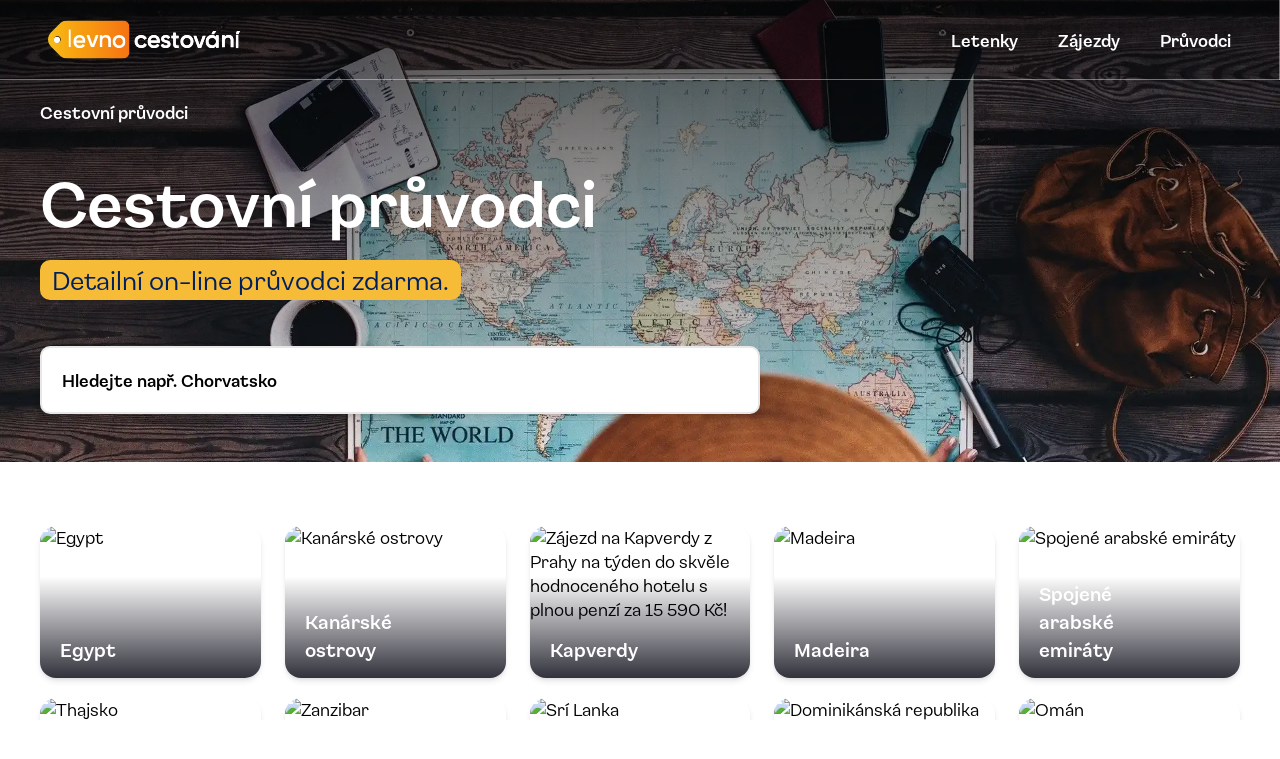

--- FILE ---
content_type: text/html; charset=utf-8
request_url: https://levnocestovani.cz/pruvodce
body_size: 5188
content:
<!DOCTYPE html><html lang="cs_CZ"><head><meta charSet="utf-8"/><script>(function(w,d,s,l,i){w[l]=w[l]||[];w[l].push({'gtm.start':
        new Date().getTime(),event:'gtm.js'});var f=d.getElementsByTagName(s)[0],
        j=d.createElement(s),dl=l!='dataLayer'?'&l='+l:'';j.async=true;j.src=
        'https://www.googletagmanager.com/gtm.js?id='+i+dl;f.parentNode.insertBefore(j,f);
        })(window,document,'script','dataLayer','GTM-NJFF2N8');</script><script>
              ;window.NREUM||(NREUM={});NREUM.init={distributed_tracing:{enabled:true}};
              NREUM.loader_config={
                accountID:"7259038",
                trustKey:"7259038",
                agentID:"538779094",
                licenseKey:"NRJS-b357072c8698f9d5e07",
                applicationID:"538779094"
              };
              NREUM.info={
                beacon:"bam.eu01.nr-data.net",
                errorBeacon:"bam.eu01.nr-data.net",
                licenseKey:"NRJS-b357072c8698f9d5e07",
                applicationID:"538779094",
                sa:1
              };
            </script><script src="https://js-agent.newrelic.com/nr-loader-spa-1.301.0.min.js"></script><title>Průvodci do celého světa od Levnocestovani.cz</title><meta property="og:title" content="Průvodci do celého světa od Levnocestovani.cz"/><meta name="description" content="Nejlepší průvodci zdarma od zkušených cestovatelů."/><meta property="og:description" content="Nejlepší průvodci zdarma od zkušených cestovatelů."/><meta property="og:image" content="/_next/static/media/index-bg.d5480a4a.jpeg"/><meta property="og:type" content="website"/><meta property="og:url" content="https://levnocestovani.cz/pruvodce"/><meta name="viewport" content="width=device-width, initial-scale=1.0"/><meta name="agd-partner-manual-verification"/><meta name="verify-admitad" content="c20005e383"/><script async="" defer="" src="https://widget.getyourguide.com/dist/pa.umd.production.min.js" data-gyg-partner-id="U86ADCW"></script><meta name="seznam-wmt" content="IQckHf4TjjNIC8x3hd23IN2QG3MnnNwd"/><script>
            window.smartlook || (function(d) {
              var o = smartlook = function() { o.api.push(arguments) }, h = d.getElementsByTagName('head')[0];
              var c = d.createElement('script'); o.api = new Array(); c.async = true; c.type = 'text/javascript';
              c.charset = 'utf-8'; c.src = 'https://web-sdk.smartlook.com/recorder.js'; h.appendChild(c);
            })(document);
            smartlook('init', '5d3b932bc8f42e4e6666e435db29e8f3c2dbf6ee', { region: 'eu' });
          </script><script async="" src="https://www.googletagmanager.com/gtag/js?id=AW-16570801800"></script><script>
              window.dataLayer = window.dataLayer || [];
              function gtag(){dataLayer.push(arguments);}
              gtag('js', new Date());
              gtag('config', 'AW-16570801800');
            </script><script async="" src="https://pagead2.googlesyndication.com/pagead/js/adsbygoogle.js?client=ca-pub-9084888730265682" crossorigin="anonymous"></script><script>
              !function(f,b,e,v,n,t,s)
              {if(f.fbq)return;n=f.fbq=function(){n.callMethod?
              n.callMethod.apply(n,arguments):n.queue.push(arguments)};
              if(!f._fbq)f._fbq=n;n.push=n;n.loaded=!0;n.version='2.0';
              n.queue=[];t=b.createElement(e);t.async=!0;
              t.src=v;s=b.getElementsByTagName(e)[0];
              s.parentNode.insertBefore(t,s)}(window, document,'script',
              'https://connect.facebook.net/en_US/fbevents.js');
              fbq('init', '277321632626626');
              fbq('track', 'PageView');
            </script><noscript><img height="1" width="1" style="display:none" src="https://www.facebook.com/tr?id=277321632626626&amp;ev=PageView&amp;noscript=1" alt=""/></noscript><link rel="preload" as="image" imagesrcset="/_next/image?url=%2F_next%2Fstatic%2Fmedia%2Findex-bg.d5480a4a.jpeg&amp;w=640&amp;q=40 640w, /_next/image?url=%2F_next%2Fstatic%2Fmedia%2Findex-bg.d5480a4a.jpeg&amp;w=750&amp;q=40 750w, /_next/image?url=%2F_next%2Fstatic%2Fmedia%2Findex-bg.d5480a4a.jpeg&amp;w=828&amp;q=40 828w, /_next/image?url=%2F_next%2Fstatic%2Fmedia%2Findex-bg.d5480a4a.jpeg&amp;w=1080&amp;q=40 1080w, /_next/image?url=%2F_next%2Fstatic%2Fmedia%2Findex-bg.d5480a4a.jpeg&amp;w=1200&amp;q=40 1200w, /_next/image?url=%2F_next%2Fstatic%2Fmedia%2Findex-bg.d5480a4a.jpeg&amp;w=1920&amp;q=40 1920w, /_next/image?url=%2F_next%2Fstatic%2Fmedia%2Findex-bg.d5480a4a.jpeg&amp;w=2048&amp;q=40 2048w" imagesizes="100vw"/><meta name="next-head-count" content="23"/><link rel="preload" href="/_next/static/css/bb4fad88202a9d36.css" as="style"/><link rel="stylesheet" href="/_next/static/css/bb4fad88202a9d36.css" data-n-g=""/><link rel="preload" href="/_next/static/css/d05dbfe1f02d7cae.css" as="style"/><link rel="stylesheet" href="/_next/static/css/d05dbfe1f02d7cae.css" data-n-p=""/><noscript data-n-css=""></noscript><script defer="" nomodule="" src="/_next/static/chunks/polyfills-c67a75d1b6f99dc8.js"></script><script src="/_next/static/chunks/webpack-bf20fccde167c25b.js" defer=""></script><script src="/_next/static/chunks/framework-79bce4a3a540b080.js" defer=""></script><script src="/_next/static/chunks/main-f7ec2b905ef0b49e.js" defer=""></script><script src="/_next/static/chunks/pages/_app-7849994b75367af8.js" defer=""></script><script src="/_next/static/chunks/6485-1763e9e7be4e33ae.js" defer=""></script><script src="/_next/static/chunks/2639-453ccfc4a4057683.js" defer=""></script><script src="/_next/static/chunks/5578-cbfc924ba61f43e4.js" defer=""></script><script src="/_next/static/chunks/943-0ba9715a84c7e64c.js" defer=""></script><script src="/_next/static/chunks/2744-8f0f56b0ec07361b.js" defer=""></script><script src="/_next/static/chunks/pages/pruvodce-89f5c427414a9690.js" defer=""></script><script src="/_next/static/sJssdiKnBJ0O_l0sB9qYS/_buildManifest.js" defer=""></script><script src="/_next/static/sJssdiKnBJ0O_l0sB9qYS/_ssgManifest.js" defer=""></script></head><body><noscript><iframe src="https://www.googletagmanager.com/ns.html?id=GTM-NJFF2N8" height="0" width="0" style="display:none;visibility:hidden" title="Google Tag Manager"></iframe></noscript><div id="__next" data-reactroot=""><header><div class="Navbar_navbar__lhhB1 Navbar_navbarTransparent__NBJzW"><div class="Navbar_logoWrapper__YeN6j"><a href="https://levnocestovani.cz/"><span style="box-sizing:border-box;display:inline-block;overflow:hidden;width:initial;height:initial;background:none;opacity:1;border:0;margin:0;padding:0;position:relative;max-width:100%"><span style="box-sizing:border-box;display:block;width:initial;height:initial;background:none;opacity:1;border:0;margin:0;padding:0;max-width:100%"><img style="display:block;max-width:100%;width:initial;height:initial;background:none;opacity:1;border:0;margin:0;padding:0" alt="" aria-hidden="true" src="data:image/svg+xml,%3csvg%20xmlns=%27http://www.w3.org/2000/svg%27%20version=%271.1%27%20width=%27256%27%20height=%2760%27/%3e"/></span><img alt="Levnocestování" src="[data-uri]" decoding="async" data-nimg="intrinsic" style="position:absolute;top:0;left:0;bottom:0;right:0;box-sizing:border-box;padding:0;border:none;margin:auto;display:block;width:0;height:0;min-width:100%;max-width:100%;min-height:100%;max-height:100%"/><noscript><img alt="Levnocestování" srcSet="/img/logo/cs_CZ-white.svg 1x, /img/logo/cs_CZ-white.svg 2x" src="/img/logo/cs_CZ-white.svg" decoding="async" data-nimg="intrinsic" style="position:absolute;top:0;left:0;bottom:0;right:0;box-sizing:border-box;padding:0;border:none;margin:auto;display:block;width:0;height:0;min-width:100%;max-width:100%;min-height:100%;max-height:100%" loading="lazy"/></noscript></span></a></div><nav class="Navbar_menu__lPAre"><ul class="w-full"><li class="Navbar_menu-item__FN502"><a class="cursor-pointer" href="https://levnocestovani.cz/levne-letenky">Letenky</a></li><li class="Navbar_menu-item__FN502"><a class="cursor-pointer" href="https://levnocestovani.cz/zajezdy">Zájezdy</a></li><li class="Navbar_menu-item__FN502"><div><a class="cursor-pointer" href="https://levnocestovani.cz/pruvodce">Průvodci</a></div></li></ul></nav></div><div class="ListPageHeader_wrapper__oeytR"><span style="box-sizing:border-box;display:block;overflow:hidden;width:initial;height:initial;background:none;opacity:1;border:0;margin:0;padding:0;position:absolute;top:0;left:0;bottom:0;right:0"><img alt="Background" sizes="100vw" srcSet="/_next/image?url=%2F_next%2Fstatic%2Fmedia%2Findex-bg.d5480a4a.jpeg&amp;w=640&amp;q=40 640w, /_next/image?url=%2F_next%2Fstatic%2Fmedia%2Findex-bg.d5480a4a.jpeg&amp;w=750&amp;q=40 750w, /_next/image?url=%2F_next%2Fstatic%2Fmedia%2Findex-bg.d5480a4a.jpeg&amp;w=828&amp;q=40 828w, /_next/image?url=%2F_next%2Fstatic%2Fmedia%2Findex-bg.d5480a4a.jpeg&amp;w=1080&amp;q=40 1080w, /_next/image?url=%2F_next%2Fstatic%2Fmedia%2Findex-bg.d5480a4a.jpeg&amp;w=1200&amp;q=40 1200w, /_next/image?url=%2F_next%2Fstatic%2Fmedia%2Findex-bg.d5480a4a.jpeg&amp;w=1920&amp;q=40 1920w, /_next/image?url=%2F_next%2Fstatic%2Fmedia%2Findex-bg.d5480a4a.jpeg&amp;w=2048&amp;q=40 2048w" src="/_next/image?url=%2F_next%2Fstatic%2Fmedia%2Findex-bg.d5480a4a.jpeg&amp;w=2048&amp;q=40" decoding="async" data-nimg="fill" style="position:absolute;top:0;left:0;bottom:0;right:0;box-sizing:border-box;padding:0;border:none;margin:auto;display:block;width:0;height:0;min-width:100%;max-width:100%;min-height:100%;max-height:100%;object-fit:cover"/></span><div class="ListPageHeader_overlay__xtjok"></div><div class="FullSizeLayout_layout__H64sL ListPageHeader_container__hk5db"><div class="LevelBreadcrumb_wrapper__J_f5s"><span class="font-semibold">Cestovní průvodci</span></div><h1 class="ListPageHeader_title__bkQhx">Cestovní průvodci</h1><div class="col-span-full"><span class="Badge_default__opVxC mt-4">Detailní on-line průvodci zdarma.</span></div><div class="ListPageHeader_searchWrapper__yefVE"><div class="ListSearch_container__aYsTO"><div class="ListSearch_mobileLabel__nObIa">Jakou destinaci hledáš?</div><input type="input" class="ListSearch_input__CxvLD" placeholder="Hledejte např. Chorvatsko"/></div></div></div></div></header><main class="pb-8 md:pb-20"><div class="FullSizeLayout_layout__H64sL mt-6 flex items-center justify-between"></div><div class="FullSizeLayout_layout__H64sL ListPageContent_content__9YcGY"><ul class="ImageGridList_list__5nsMT"></ul></div></main><footer><div class="MainFooter_wrapper__CAGQY"><div class="FullSizeLayout_layout__H64sL MainFooter_layout__8C18j"><div class="MainFooter_leftPanel__rFyy3"><img alt="Levnocestování" srcSet="/img/logo/cs_CZ-black.svg 1x, /img/logo/cs_CZ-black.svg 2x" src="/img/logo/cs_CZ-black.svg" width="200" height="46.666666666666664" decoding="async" data-nimg="future" class="w-full h-auto" loading="lazy" style="color:transparent"/><div class="flex space-x-4"><a href="https://www.facebook.com/levnocestovani" target="_blank"><svg id="Facebook_svg__Vrstva_1" xmlns="http://www.w3.org/2000/svg" xmlns:xlink="http://www.w3.org/1999/xlink" x="0" y="0" viewBox="0 0 40 40" xml:space="preserve" class="MainFooter_socialMedia__MU9Ch"><style></style><g transform="translate(-103 -4559)"><defs><path id="Facebook_svg__SVGID_1_" d="M0 0h1440v4675H0z"></path></defs><clipPath id="Facebook_svg__SVGID_00000106131586476498187150000003485295829144981688_"><use xlink:href="#Facebook_svg__SVGID_1_" overflow="visible"></use></clipPath><g clip-path="url(#Facebook_svg__SVGID_00000106131586476498187150000003485295829144981688_)"><g transform="translate(103 4559)"><defs><circle id="Facebook_svg__SVGID_00000152231110386195300320000008639935139758535850_" cx="20" cy="20" r="20"></circle></defs><clipPath id="Facebook_svg__SVGID_00000018943173624364288650000015869758370311149460_"><use xlink:href="#Facebook_svg__SVGID_00000152231110386195300320000008639935139758535850_" overflow="visible"></use></clipPath><g clip-path="url(#Facebook_svg__SVGID_00000018943173624364288650000015869758370311149460_)"><path fill="#3063ce" d="M0 0h40v40H0z"></path></g></g><g transform="translate(118 4570)"><defs><path id="Facebook_svg__SVGID_00000058560893554710545570000008355460930084523196_" d="M7.2 0h2.4c.2 0 .4.2.4.4v2.7c0 .2-.2.4-.4.4H8c-1.1 0-1.3.4-1.3 1.3v1.7h2.8c.1 0 .2 0 .3.1.1.1.1.2.1.3v3c0 .2-.2.4-.4.4H6.7v7.5c0 .2-.2.4-.4.4H3.2c-.2 0-.4-.2-.4-.4v-7.5H.4c-.2-.1-.4-.3-.4-.5v-3c0-.2.2-.4.4-.4h2.4v-2C2.8 1.7 4.5 0 7.2 0z"></path></defs><clipPath id="Facebook_svg__SVGID_00000047040306092897169890000016823897557405726087_"><use xlink:href="#Facebook_svg__SVGID_00000058560893554710545570000008355460930084523196_" overflow="visible"></use></clipPath><g clip-path="url(#Facebook_svg__SVGID_00000047040306092897169890000016823897557405726087_)"><path fill="#fff" d="M0 0h10v18H0z"></path></g></g></g></g></svg></a><a href="https://twitter.com/levnocestovani" target="_blank"><svg id="Twitter_svg__Vrstva_1" xmlns="http://www.w3.org/2000/svg" xmlns:xlink="http://www.w3.org/1999/xlink" x="0" y="0" viewBox="0 0 40 40" xml:space="preserve" class="MainFooter_socialMedia__MU9Ch"><style></style><g transform="translate(-158 -4559)"><defs><path id="Twitter_svg__SVGID_1_" d="M0 0h1440v4675H0z"></path></defs><clipPath id="Twitter_svg__SVGID_00000008841055966323964210000009229144719153931153_"><use xlink:href="#Twitter_svg__SVGID_1_" overflow="visible"></use></clipPath><g clip-path="url(#Twitter_svg__SVGID_00000008841055966323964210000009229144719153931153_)"><g transform="translate(158 4559)"><defs><circle id="Twitter_svg__SVGID_00000043415335916594793360000002807601744393775512_" cx="20" cy="20" r="20"></circle></defs><clipPath id="Twitter_svg__SVGID_00000001648336014420456980000005789983767489449120_"><use xlink:href="#Twitter_svg__SVGID_00000043415335916594793360000002807601744393775512_" overflow="visible"></use></clipPath><g clip-path="url(#Twitter_svg__SVGID_00000001648336014420456980000005789983767489449120_)"><path fill="#48a9f2" d="M0 0h40v40H0z"></path></g></g><g transform="translate(170 4572)"><defs><path id="Twitter_svg__SVGID_00000038371804429974209570000002216975248496726184_" d="M11.7 0c1 0 1.9.4 2.5 1.1.7-.2 1.5-.4 2.1-.8h.1v.1c-.2.7-.7 1.3-1.2 1.8.6-.1 1.1-.3 1.6-.5h.1v.1c-.5.7-1 1.3-1.7 1.8V4c0 4.9-3.7 10-9.9 10-1.9 0-3.7-.5-5.3-1.6v-.1l.1-.1h.8c1.5 0 2.9-.5 4.1-1.3-1.4-.1-2.6-1.1-3.1-2.5v-.1H2c.4.1.8.1 1.2 0C1.7 8 .7 6.6.7 5v-.1h.1c.4.2.8.3 1.2.4C1.2 4.6.7 3.6.7 2.5c0-.6.2-1.3.5-1.8h.2C3 2.8 5.6 4.1 8.3 4.3c0-.2-.1-.5-.1-.7 0-2 1.6-3.6 3.5-3.6z"></path></defs><clipPath id="Twitter_svg__SVGID_00000052097800194401522560000004650396974184845226_"><use xlink:href="#Twitter_svg__SVGID_00000038371804429974209570000002216975248496726184_" overflow="visible"></use></clipPath><g clip-path="url(#Twitter_svg__SVGID_00000052097800194401522560000004650396974184845226_)"><path fill="#fff" d="M0 0h17v14H0z"></path></g></g></g></g></svg></a></div></div><nav class="MainFooter_nav__FKDcx"><div class="LinkColumn_column__mQyv_"><strong class="LinkColumn_title__geow7">Ušetři na cestách</strong><ul class="LinkColumn_list__LxNBX"><li><a href="https://levnocestovani.cz/levne-letenky">Levné letenky</a></li><li><a href="https://levnocestovani.cz/zajezdy">Akční zájezdy</a></li><li><a href="https://levnocestovani.cz/ubytovani">Výhodné ubytování</a></li><li><a href="https://levnocestovani.cz/pujceni-auta">Půjčení auta</a></li><li><a href="https://levnocestovani.cz/jizdenky">Levné jízdenky</a></li><li><a href="https://levnocestovani.cz/hlidac-letenek">Hlídač letenek</a></li></ul></div><div class="LinkColumn_column__mQyv_"><strong class="LinkColumn_title__geow7">Před cestou</strong><ul class="LinkColumn_list__LxNBX"><li><a href="https://levnocestovani.cz/pojisteni">On line pojištění</a></li><li><a href="https://levnocestovani.cz/karty">Karty na cesty</a></li><li><a href="https://levnocestovani.cz/slevy">Slevy</a></li><li><a href="https://levnocestovani.cz/slevove-kody">Slevové kódy</a></li><li><a href="https://levnocestovani.cz/odskodneni">Odškodnění</a></li><li><a href="https://levnocestovani.cz/blog">Blog</a></li></ul></div><div class="LinkColumn_column__mQyv_"><strong class="LinkColumn_title__geow7">Redakce</strong><ul class="LinkColumn_list__LxNBX"><li><a href="https://levnocestovani.cz/o-nas">O nás</a></li><li></li></ul></div></nav></div></div></footer></div><script id="__NEXT_DATA__" type="application/json">{"props":{"pageProps":{"meta":{"title":"Průvodci do celého světa od Levnocestovani.cz","description":"Nejlepší průvodci zdarma od zkušených cestovatelů."},"locale":"cs_CZ","currentPageUrl":"https://levnocestovani.cz/pruvodce","image":{"src":"/_next/static/media/index-bg.d5480a4a.jpeg","alt":"Preview image"}},"__N_SSP":true},"page":"/pruvodce","query":{},"buildId":"sJssdiKnBJ0O_l0sB9qYS","isFallback":false,"gssp":true,"locale":"cs_CZ","locales":["cs_CZ","en_US","de_DE","es_ES","fr_FR","pl_PL","sk_SK","ru_RU"],"defaultLocale":"cs_CZ","domainLocales":[{"domain":"levnocestovani.cz","defaultLocale":"cs_CZ"},{"domain":"mlomlo.com","defaultLocale":"en_US"},{"domain":"mlomlo.pl","defaultLocale":"pl_PL"},{"domain":"mlomlo.de","defaultLocale":"de_DE"},{"domain":"mlomlo.fr","defaultLocale":"fr_FR"},{"domain":"lacnocestovanie.sk","defaultLocale":"sk_SK"},{"domain":"mlomlo.es","defaultLocale":"es_ES"},{"domain":"mlomlo.hu","defaultLocale":"hu_HU"}],"scriptLoader":[]}</script></body></html>

--- FILE ---
content_type: text/html; charset=utf-8
request_url: https://www.google.com/recaptcha/api2/aframe
body_size: 184
content:
<!DOCTYPE HTML><html><head><meta http-equiv="content-type" content="text/html; charset=UTF-8"></head><body><script nonce="SoSWjcVlAXPEcjYd1CGJBA">/** Anti-fraud and anti-abuse applications only. See google.com/recaptcha */ try{var clients={'sodar':'https://pagead2.googlesyndication.com/pagead/sodar?'};window.addEventListener("message",function(a){try{if(a.source===window.parent){var b=JSON.parse(a.data);var c=clients[b['id']];if(c){var d=document.createElement('img');d.src=c+b['params']+'&rc='+(localStorage.getItem("rc::a")?sessionStorage.getItem("rc::b"):"");window.document.body.appendChild(d);sessionStorage.setItem("rc::e",parseInt(sessionStorage.getItem("rc::e")||0)+1);localStorage.setItem("rc::h",'1768941713909');}}}catch(b){}});window.parent.postMessage("_grecaptcha_ready", "*");}catch(b){}</script></body></html>

--- FILE ---
content_type: text/css; charset=UTF-8
request_url: https://levnocestovani.cz/_next/static/css/d05dbfe1f02d7cae.css
body_size: 3649
content:
.tippy-box[data-placement^=top]>.tippy-svg-arrow{bottom:0}.tippy-box[data-placement^=top]>.tippy-svg-arrow:after,.tippy-box[data-placement^=top]>.tippy-svg-arrow>svg{top:16px;transform:rotate(180deg)}.tippy-box[data-placement^=bottom]>.tippy-svg-arrow{top:0}.tippy-box[data-placement^=bottom]>.tippy-svg-arrow>svg{bottom:16px}.tippy-box[data-placement^=left]>.tippy-svg-arrow{right:0}.tippy-box[data-placement^=left]>.tippy-svg-arrow:after,.tippy-box[data-placement^=left]>.tippy-svg-arrow>svg{transform:rotate(90deg);top:calc(50% - 3px);left:11px}.tippy-box[data-placement^=right]>.tippy-svg-arrow{left:0}.tippy-box[data-placement^=right]>.tippy-svg-arrow:after,.tippy-box[data-placement^=right]>.tippy-svg-arrow>svg{transform:rotate(-90deg);top:calc(50% - 3px);right:11px}.tippy-svg-arrow{width:16px;height:16px;fill:#333;text-align:initial}.tippy-svg-arrow,.tippy-svg-arrow>svg{position:absolute}.MenuDropdown_button__wlCda{display:inline-flex;align-items:center;border-bottom-width:2px;border-style:dashed;--tw-border-opacity:1;border-color:rgb(255 128 34/var(--tw-border-opacity));padding-left:.5rem;padding-right:.5rem;padding-bottom:7px}.MenuDropdown_svg__EXCcS{fill:currentColor;--tw-text-opacity:1;color:rgb(255 128 34/var(--tw-text-opacity));margin-left:12px;margin-top:3px}.MenuDropdown_tooltipTwoCol__hq1TJ{display:inline-grid;-moz-column-gap:24px;column-gap:24px;grid-template-columns:auto auto}.MenuDropdown_tooltipSingleCol__tjp_0,.MenuDropdown_tooltipTwoCol__hq1TJ{z-index:20;border-radius:10px;--tw-bg-opacity:1;background-color:rgb(255 255 255/var(--tw-bg-opacity));padding:16px;--tw-shadow:0 10px 40px -20px rgba(0,0,0,.4);--tw-shadow-colored:0 10px 40px -20px var(--tw-shadow-color);box-shadow:var(--tw-ring-offset-shadow,0 0 #0000),var(--tw-ring-shadow,0 0 #0000),var(--tw-shadow)}.MenuDropdown_tooltipItem__lK1rv{display:flex;width:100%;white-space:nowrap;border-radius:10px;padding:10px;font-size:16px;font-weight:400;--tw-text-opacity:1;color:rgb(0 0 0/var(--tw-text-opacity))}.MenuDropdown_tooltipItem__lK1rv:hover{--tw-bg-opacity:1;background-color:rgb(255 234 189/var(--tw-bg-opacity))}.Navbar_logoWrapper__YeN6j{display:flex;height:100%;flex-direction:column;justify-content:center;line-height:0}.Navbar_navbar__lhhB1{display:flex;height:100%;align-items:center;justify-content:space-between}@media(max-width:767px){.Navbar_navbar__lhhB1{padding-left:1rem;padding-right:1.25rem;height:65px}.Navbar_navbar__lhhB1 .Navbar_mobileMenu__hPSDO{top:65px;--tw-text-opacity:1;color:rgb(0 0 0/var(--tw-text-opacity))}}.Navbar_navbarTransparent__NBJzW{position:absolute;top:0;left:0;right:0;z-index:20;background-color:transparent;--tw-text-opacity:1;color:rgb(255 255 255/var(--tw-text-opacity))}@media(min-width:767px){.Navbar_navbar__lhhB1{font-weight:600;border-bottom:1px solid hsla(0,0%,100%,.4);height:80px}.Navbar_navbarWhite__kyD4P{--tw-bg-opacity:1;background-color:rgb(255 255 255/var(--tw-bg-opacity));--tw-text-opacity:1;color:rgb(0 0 0/var(--tw-text-opacity))}.Navbar_navbarWhite__kyD4P.Navbar_with-bottom-border__GJW3_{border-bottom:1px solid #c8c8c8}.Navbar_menu-item__FN502{display:inline-block;font-size:16px;font-weight:600}.Navbar_menu-item__FN502+.Navbar_menu-item__FN502{margin-left:40px}.Navbar_logoWrapper__YeN6j{width:12rem;margin-left:48px!important}.Navbar_menu__lPAre{margin-left:auto;display:flex;align-items:center;padding-right:3rem;height:80px;border-right:1px solid hsla(0,0%,100%,.4)}}.MenuIcon_icon__Imw5h{width:25px;height:25px;position:relative;transform:rotate(0deg);transition:.5s ease-in-out;cursor:pointer}.MenuIcon_icon__Imw5h.MenuIcon_white__oczYM span{--tw-bg-opacity:1;background-color:rgb(255 255 255/var(--tw-bg-opacity))}.MenuIcon_icon__Imw5h span{--tw-bg-opacity:1;background-color:rgb(247 188 55/var(--tw-bg-opacity));display:block;position:absolute;height:2px;width:100%;border-radius:9px;opacity:1;left:0;transform:rotate(0deg);transition:.25s ease-in-out}.MenuIcon_icon__Imw5h span:first-child{top:15%}.MenuIcon_icon__Imw5h span:nth-child(2){top:calc(50% - 2px / 2)}.MenuIcon_icon__Imw5h span:nth-child(3){top:calc(85% - 2px / 2)}.MenuIcon_icon__Imw5h.MenuIcon_open__mlcrt span:first-child{top:13px;transform:rotate(135deg)}.MenuIcon_icon__Imw5h.MenuIcon_open__mlcrt span:nth-child(2){opacity:0;left:-60px}.MenuIcon_icon__Imw5h.MenuIcon_open__mlcrt span:nth-child(3){top:13px;transform:rotate(-135deg)}.MobileModal_overlay__R_fae{position:fixed;left:100%;top:0;bottom:0;z-index:30;width:100%;overflow-y:auto;--tw-bg-opacity:1;background-color:rgb(255 255 255/var(--tw-bg-opacity));transition-property:all;transition-timing-function:cubic-bezier(.4,0,.2,1);transition-duration:.15s}.MobileModal_overlay__R_fae.MobileModal_open__30FJt{left:0}.MobileMenuLink_link__1Q682{display:flex;align-items:center;justify-content:space-between;background-color:transparent;padding:.625rem 1.25rem;font-size:.875rem;line-height:1.25rem;transition-property:color,background-color,border-color,fill,stroke,-webkit-text-decoration-color;transition-property:color,background-color,border-color,text-decoration-color,fill,stroke;transition-property:color,background-color,border-color,text-decoration-color,fill,stroke,-webkit-text-decoration-color;transition-timing-function:cubic-bezier(.4,0,.2,1);transition-duration:.15s}.MobileMenuLink_link__1Q682:hover{--tw-bg-opacity:1;background-color:rgb(255 251 244/var(--tw-bg-opacity))}.MobileMenuLink_link__1Q682:not(.MobileMenuLink_link__1Q682:last-child){border-bottom-width:1px;--tw-border-opacity:1;border-color:rgb(255 235 186/var(--tw-border-opacity))}.MobileMenuLink_icon__2VQH1{height:1rem;width:1rem;fill:currentColor;--tw-text-opacity:1;color:rgb(255 128 34/var(--tw-text-opacity))}.MobileMenuGroup_label__poRl2{--tw-bg-opacity:1;background-color:rgb(255 245 224/var(--tw-bg-opacity));padding:.625rem 1.25rem;font-size:.875rem;line-height:1.25rem;font-weight:700}.Badge_default__opVxC{border-radius:10px;--tw-bg-opacity:1;background-color:rgb(247 188 55/var(--tw-bg-opacity));padding:.25rem 12px;font-size:24px;--tw-text-opacity:1;color:rgb(0 31 95/var(--tw-text-opacity))}.LevelBreadcrumb_wrapper__J_f5s{margin-top:.25rem;margin-bottom:.25rem;font-size:.875rem;line-height:1.25rem}@media (min-width:768px){.LevelBreadcrumb_wrapper__J_f5s{margin-top:1.5rem;margin-bottom:1.25rem;font-size:1rem;line-height:1.5rem}}.LevelBreadcrumb_wrapper__J_f5s{grid-column:1/-1;max-width:100%;overflow-x:auto;white-space:nowrap;padding-bottom:.75rem;line-height:1}.LevelBreadcrumb_separator__qs4DF{margin-left:.25rem;margin-right:.25rem}@media (min-width:768px){.LevelBreadcrumb_separator__qs4DF{margin-left:.375rem;margin-right:.375rem}}.LevelBreadcrumb_label__G2d6Z{display:inline-block}.LevelBreadcrumb_label__G2d6Z:hover{-webkit-text-decoration-line:underline;text-decoration-line:underline}.MobileModalHeader_headingBar__OpXKL{display:flex;align-items:center;justify-content:space-between;padding:1rem 1rem .75rem 1.5rem}.MobileModalHeader_headingBar__OpXKL .MobileModalHeader_title__pxWyU{font-size:1.5rem;line-height:2rem;font-weight:600;--tw-text-opacity:1;color:rgb(0 0 0/var(--tw-text-opacity))}.GreenInput_input__wT_mH{height:2.75rem;padding-left:.5rem;padding-right:.5rem}@media (min-width:768px){.GreenInput_input__wT_mH{height:3.5rem;padding:.5rem .75rem}}.GreenInput_input__wT_mH{width:100%;flex-grow:1;border-radius:10px;border-width:2px;--tw-border-opacity:1;border-color:rgb(229 231 235/var(--tw-border-opacity));--tw-bg-opacity:1;background-color:rgb(255 255 255/var(--tw-bg-opacity));font-weight:600;--tw-text-opacity:1;color:rgb(0 0 0/var(--tw-text-opacity))}.GreenInput_input__wT_mH:focus{--tw-border-opacity:1;border-color:rgb(114 188 19/var(--tw-border-opacity));outline:2px solid transparent;outline-offset:2px;--tw-ring-opacity:1;--tw-ring-color:rgb(114 188 19/var(--tw-ring-opacity))}.FullSizeLayout_layout__H64sL{margin-left:auto;margin-right:auto;max-width:1350px}@media(max-width:1350px){.FullSizeLayout_layout__H64sL{margin-left:2.5rem;margin-right:2.5rem}}@media(max-width:639px){.FullSizeLayout_layout__H64sL{margin-left:16px;margin-right:16px}}.ListSearch_container__aYsTO{width:100%}.ListSearch_container__aYsTO>:not([hidden])~:not([hidden]){--tw-space-y-reverse:0;margin-top:calc(.25rem * calc(1 - var(--tw-space-y-reverse)));margin-bottom:calc(.25rem * var(--tw-space-y-reverse))}.ListSearch_container__aYsTO{padding:.75rem 1rem}@media (min-width:768px){.ListSearch_container__aYsTO{width:80%}.ListSearch_container__aYsTO>:not([hidden])~:not([hidden]){--tw-space-y-reverse:0;margin-top:calc(0px * calc(1 - var(--tw-space-y-reverse)));margin-bottom:calc(0px * var(--tw-space-y-reverse))}.ListSearch_container__aYsTO{border-width:2px;--tw-border-opacity:1;border-color:rgb(231 231 231/var(--tw-border-opacity));padding:.5rem}}.ListSearch_container__aYsTO{border-radius:10px;--tw-bg-opacity:1;background-color:rgb(255 255 255/var(--tw-bg-opacity));--tw-shadow:0 4px 6px -1px rgba(0,0,0,.1),0 2px 4px -2px rgba(0,0,0,.1);--tw-shadow-colored:0 4px 6px -1px var(--tw-shadow-color),0 2px 4px -2px var(--tw-shadow-color);box-shadow:var(--tw-ring-offset-shadow,0 0 #0000),var(--tw-ring-shadow,0 0 #0000),var(--tw-shadow)}@media (min-width:768px){.ListSearch_container__aYsTO .ListSearch_mobileLabel__nObIa{display:none}}.ListSearch_container__aYsTO .ListSearch_mobileLabel__nObIa{font-size:.75rem;line-height:1rem;--tw-text-opacity:1;color:rgb(0 0 0/var(--tw-text-opacity))}.ListSearch_container__aYsTO .ListSearch_input__CxvLD{font-size:.875rem;line-height:1.25rem;font-weight:700}.ListSearch_container__aYsTO .ListSearch_input__CxvLD::-moz-placeholder{--tw-placeholder-opacity:1;color:rgb(255 128 34/var(--tw-placeholder-opacity))}.ListSearch_container__aYsTO .ListSearch_input__CxvLD::placeholder{--tw-placeholder-opacity:1;color:rgb(255 128 34/var(--tw-placeholder-opacity))}.ListSearch_container__aYsTO .ListSearch_input__CxvLD{outline-width:0;width:100%}@media (min-width:768px){.ListSearch_container__aYsTO .ListSearch_input__CxvLD{border-radius:.375rem;padding:.75rem;font-size:1rem;line-height:1.5rem;font-weight:600}.ListSearch_container__aYsTO .ListSearch_input__CxvLD::-moz-placeholder{--tw-placeholder-opacity:1;color:rgb(0 0 0/var(--tw-placeholder-opacity))}.ListSearch_container__aYsTO .ListSearch_input__CxvLD::placeholder{--tw-placeholder-opacity:1;color:rgb(0 0 0/var(--tw-placeholder-opacity))}.ListSearch_container__aYsTO .ListSearch_input__CxvLD{outline-width:1px}}.ListSearch_container__aYsTO .ListSearch_input__CxvLD{max-width:100%;flex-grow:1;--tw-text-opacity:1;color:rgb(0 0 0/var(--tw-text-opacity))}.ListPageHeader_wrapper__oeytR{position:relative;padding-top:65px}@media (min-width:768px){.ListPageHeader_wrapper__oeytR{padding-top:80px}}.ListPageHeader_wrapper__oeytR .ListPageHeader_overlay__xtjok{position:absolute;top:0;left:0;height:100%;width:100%;background-image:linear-gradient(0deg,hsla(0,0%,100%,0),rgba(0,0,0,.7))}.ListPageHeader_wrapper__oeytR .ListPageHeader_container__hk5db{position:relative;z-index:20;padding-bottom:3rem;--tw-text-opacity:1;color:rgb(255 255 255/var(--tw-text-opacity))}.ListPageHeader_wrapper__oeytR .ListPageHeader_container__hk5db .ListPageHeader_title__bkQhx{text-align:center;font-size:1.25rem;line-height:1.75rem}@media (min-width:768px){.ListPageHeader_wrapper__oeytR .ListPageHeader_container__hk5db .ListPageHeader_title__bkQhx{text-align:left;font-size:60px}}.ListPageHeader_wrapper__oeytR .ListPageHeader_container__hk5db .ListPageHeader_title__bkQhx{grid-column:1/-1;margin-bottom:.75rem;font-weight:600;line-height:1.625}.ListPageHeader_wrapper__oeytR .ListPageHeader_container__hk5db .ListPageHeader_subtitle__u1fk6{margin-left:auto;margin-right:auto;width:83.333333%;text-align:center;font-size:.75rem;line-height:1rem}.ListPageHeader_wrapper__oeytR .ListPageHeader_container__hk5db .ListPageHeader_searchWrapper__yefVE{margin-top:1.5rem}@media (min-width:768px){.ListPageHeader_wrapper__oeytR .ListPageHeader_container__hk5db .ListPageHeader_searchWrapper__yefVE{margin-top:3rem;width:75%}}.ImageGridListItem_container____ixG{padding-top:76%;font-size:.75rem;line-height:1rem}@media (min-width:768px){.ImageGridListItem_container____ixG{padding-top:69%;font-size:1rem;line-height:1.5rem}}.ImageGridListItem_container____ixG{display:block;border-radius:1rem;--tw-shadow:0 4px 6px -1px rgba(0,0,0,.1),0 2px 4px -2px rgba(0,0,0,.1);--tw-shadow-colored:0 4px 6px -1px var(--tw-shadow-color),0 2px 4px -2px var(--tw-shadow-color);box-shadow:var(--tw-ring-offset-shadow,0 0 #0000),var(--tw-ring-shadow,0 0 #0000),var(--tw-shadow)}.ImageGridListItem_overlay__VEbl3{background-image:linear-gradient(180deg,rgba(4,45,115,0) 33%,rgba(10,10,22,.84))}.ImageGridListItem_label__iDM7t{left:14px;bottom:14px;right:14px}@media (min-width:768px){.ImageGridListItem_label__iDM7t{left:1.25rem;bottom:.875rem;right:4rem;font-size:1.125rem;line-height:1.75rem}}.ImageGridListItem_label__iDM7t{position:absolute;font-weight:600;--tw-text-opacity:1;color:rgb(255 255 255/var(--tw-text-opacity))}.ImageGridList_list__5nsMT{grid-template-columns:repeat(2,minmax(0,1fr));-moz-column-gap:.75rem;column-gap:.75rem;row-gap:.625rem}@media (min-width:768px){.ImageGridList_list__5nsMT{margin-top:1rem;margin-bottom:1rem;grid-template-columns:repeat(5,minmax(0,1fr));-moz-column-gap:1.5rem;column-gap:1.5rem;row-gap:1.25rem}}.ImageGridList_list__5nsMT{display:grid}.LogoLabelList_container__49239{grid-template-columns:repeat(1,minmax(0,1fr))}@media (min-width:768px){.LogoLabelList_container__49239{grid-template-columns:repeat(3,minmax(0,1fr));gap:2rem}}.LogoLabelList_container__49239{grid-column:1/-1;display:grid}.LogoLabelList_container__49239 .LogoLabelList_item__WyzK3{margin-left:-1.25rem;margin-right:-1.25rem;border-bottom-width:1px;--tw-border-opacity:1;border-bottom-color:rgb(234 232 232/var(--tw-border-opacity));padding:1rem 1.25rem .75rem;font-size:.875rem;line-height:1.25rem}@media (min-width:768px){.LogoLabelList_container__49239 .LogoLabelList_item__WyzK3{margin-left:0;margin-right:0;border-bottom-width:0;padding:0;font-size:1rem;line-height:1.5rem}}.LogoLabelList_container__49239 .LogoLabelList_item__WyzK3{display:flex;align-items:center}.LogoLabelList_container__49239 .LogoLabelList_item__WyzK3 .LogoLabelList_icon__akleg{min-height:30px;min-width:30px}@media (min-width:768px){.LogoLabelList_container__49239 .LogoLabelList_item__WyzK3 .LogoLabelList_icon__akleg{min-height:40px;min-width:40px}}.LogoLabelList_container__49239 .LogoLabelList_item__WyzK3 .LogoLabelList_icon__akleg{margin-right:.75rem;border-radius:9999px;background-size:cover;--tw-shadow:0 10px 15px -3px rgba(0,0,0,.1),0 4px 6px -4px rgba(0,0,0,.1);--tw-shadow-colored:0 10px 15px -3px var(--tw-shadow-color),0 4px 6px -4px var(--tw-shadow-color);box-shadow:var(--tw-ring-offset-shadow,0 0 #0000),var(--tw-ring-shadow,0 0 #0000),var(--tw-shadow)}.LogoLabelList_container__49239 .LogoLabelList_item__WyzK3 .LogoLabelList_link__hb5aC{padding-right:.5rem;--tw-text-opacity:1;color:rgb(255 128 34/var(--tw-text-opacity));-webkit-text-decoration-line:underline;text-decoration-line:underline}.LogoLabelList_container__49239 .LogoLabelList_item__WyzK3 .LogoLabelList_code__UdXiA{margin-left:auto}@media (min-width:768px){.LogoLabelList_container__49239 .LogoLabelList_item__WyzK3 .LogoLabelList_code__UdXiA{margin-left:0}}.LogoLabelList_container__49239 .LogoLabelList_item__WyzK3 .LogoLabelList_code__UdXiA:before{content:"(";display:none}@media (min-width:768px){.LogoLabelList_container__49239 .LogoLabelList_item__WyzK3 .LogoLabelList_code__UdXiA:before{display:inline}}.LogoLabelList_container__49239 .LogoLabelList_item__WyzK3 .LogoLabelList_code__UdXiA:after{content:")";display:none}@media (min-width:768px){.LogoLabelList_container__49239 .LogoLabelList_item__WyzK3 .LogoLabelList_code__UdXiA:after{display:inline}}.DevCacheBadge_cacheBadge__6oreF{position:fixed;z-index:9999;right:0;top:0;padding:5px;font-size:10px;font-weight:700;color:#fff}.DevCacheBadge_cacheBadge__6oreF.DevCacheBadge_cached__pDvM9{background-color:green}.DevCacheBadge_cacheBadge__6oreF.DevCacheBadge_notCached__86NvX{background-color:red}@media (min-width:768px){.ListPageContent_content__9YcGY.ListPageContent_withLogoLabelList__CppSE{padding-top:3rem}.ListPageContent_content__9YcGY:not(.ListPageContent_withLogoLabelList__CppSE){padding-top:1.5rem}}.ListPageContent_loadMoreContainer__fKOu8{padding-top:1.75rem}@media (min-width:768px){.ListPageContent_loadMoreContainer__fKOu8{padding-top:2.5rem}}.ListPageContent_loadMoreContainer__fKOu8{text-align:center}.LinkColumn_column__mQyv_{width:100%}@media (min-width:640px){.LinkColumn_column__mQyv_{width:auto}}@media (min-width:768px){.LinkColumn_column__mQyv_{padding-top:0;padding-bottom:0}}.LinkColumn_column__mQyv_{padding:.75rem 1.25rem}@media(min-width:450px){.LinkColumn_column__mQyv_{width:auto}}.LinkColumn_column__mQyv_ .LinkColumn_title__geow7{margin-bottom:1rem;display:block;font-size:.875rem;line-height:1.25rem;text-transform:uppercase;letter-spacing:.05em;color:#282f36}.LinkColumn_column__mQyv_ .LinkColumn_list__LxNBX>:not([hidden])~:not([hidden]){--tw-space-y-reverse:0;margin-top:calc(.625rem * calc(1 - var(--tw-space-y-reverse)));margin-bottom:calc(.625rem * var(--tw-space-y-reverse))}.LinkColumn_column__mQyv_ .LinkColumn_list__LxNBX li{font-size:.875rem;line-height:1.25rem;font-weight:500;color:rgba(40,47,54,.8)}.LinkColumn_column__mQyv_ .LinkColumn_list__LxNBX li:hover{--tw-text-opacity:1;color:rgb(255 128 34/var(--tw-text-opacity));-webkit-text-decoration-line:underline;text-decoration-line:underline}.MainFooter_wrapper__CAGQY{padding-top:1.5rem;padding-bottom:2rem}@media (min-width:768px){.MainFooter_wrapper__CAGQY{padding-top:5rem;padding-bottom:3.5rem}}.MainFooter_wrapper__CAGQY{--tw-bg-opacity:1;background-color:rgb(255 251 244/var(--tw-bg-opacity));margin-top:2rem}.MainFooter_wrapper__CAGQY .MainFooter_layout__8C18j{display:flex;flex-wrap:wrap}@media (min-width:768px){.MainFooter_wrapper__CAGQY .MainFooter_layout__8C18j{flex-wrap:nowrap}}.MainFooter_wrapper__CAGQY .MainFooter_layout__8C18j .MainFooter_leftPanel__rFyy3{margin-bottom:1rem}.MainFooter_wrapper__CAGQY .MainFooter_layout__8C18j .MainFooter_leftPanel__rFyy3>:not([hidden])~:not([hidden]){--tw-space-y-reverse:0;margin-top:calc(.75rem * calc(1 - var(--tw-space-y-reverse)));margin-bottom:calc(.75rem * var(--tw-space-y-reverse))}@media (min-width:768px){.MainFooter_wrapper__CAGQY .MainFooter_layout__8C18j .MainFooter_leftPanel__rFyy3{margin-bottom:0;margin-right:3.5rem;width:25%}.MainFooter_wrapper__CAGQY .MainFooter_layout__8C18j .MainFooter_leftPanel__rFyy3>:not([hidden])~:not([hidden]){--tw-space-y-reverse:0;margin-top:calc(2rem * calc(1 - var(--tw-space-y-reverse)));margin-bottom:calc(2rem * var(--tw-space-y-reverse))}.MainFooter_wrapper__CAGQY .MainFooter_layout__8C18j .MainFooter_leftPanel__rFyy3{border-right-width:1px;border-right-color:rgba(40,47,54,.15);padding-right:3rem}}.MainFooter_wrapper__CAGQY .MainFooter_layout__8C18j .MainFooter_leftPanel__rFyy3 .MainFooter_subtitle___mV_T{color:rgba(40,47,54,.8)}.MainFooter_wrapper__CAGQY .MainFooter_layout__8C18j .MainFooter_leftPanel__rFyy3 .MainFooter_socialMedia__MU9Ch{height:2.5rem;width:2.5rem}.MainFooter_wrapper__CAGQY .MainFooter_nav__FKDcx{display:flex;flex-grow:1}@media(max-width:767px){.MainFooter_wrapper__CAGQY .MainFooter_nav__FKDcx{margin-left:-1rem;margin-right:-1rem;flex-wrap:wrap}}@media(min-width:767px){.MainFooter_wrapper__CAGQY .MainFooter_nav__FKDcx{flex-grow:1;flex-direction:row;justify-content:space-around}.MainFooter_wrapper__CAGQY .MainFooter_nav__FKDcx>:not([hidden])~:not([hidden]){--tw-space-y-reverse:0;--tw-space-x-reverse:0;margin:calc(0px * calc(1 - var(--tw-space-y-reverse))) calc(1rem * var(--tw-space-x-reverse)) calc(0px * var(--tw-space-y-reverse)) calc(1rem * calc(1 - var(--tw-space-x-reverse)))}}.ListPageMobileNav_container__073OB{margin-bottom:1.5rem;display:flex;max-width:100%;overflow-x:auto;font-size:.875rem;line-height:1.25rem;font-weight:500;-ms-overflow-style:auto}.ListPageMobileNav_container__073OB>a{display:block;white-space:nowrap;--tw-bg-opacity:1;background-color:rgb(255 223 153/var(--tw-bg-opacity));padding:.625rem 1rem;transition-property:all;transition-timing-function:cubic-bezier(.4,0,.2,1);transition-duration:.15s}.ListPageMobileNav_container__073OB>a.ListPageMobileNav_selected__lzKWe,.ListPageMobileNav_container__073OB>a:hover{--tw-bg-opacity:1;background-color:rgb(255 255 255/var(--tw-bg-opacity))}.ListPageMobileNav_container__073OB>a.ListPageMobileNav_selected__lzKWe{order:-1;font-weight:700;--tw-text-opacity:1;color:rgb(255 128 34/var(--tw-text-opacity))}

--- FILE ---
content_type: text/css; charset=UTF-8
request_url: https://levnocestovani.cz/_next/static/css/0c468136d49ade19.css
body_size: 6366
content:
.MlomloCheckbox_checkbox__uHlI9{display:none}.MlomloCheckbox_checkbox__uHlI9:checked+.MlomloCheckbox_checkboxControl__s_V8C:after,.MlomloCheckbox_checkbox__uHlI9:checked+.MlomloCheckbox_checkboxControl__s_V8C:before{opacity:1}.MlomloCheckbox_checkboxControl__s_V8C{position:relative;margin-right:.5rem;border-width:2px;--tw-border-opacity:1;border-color:rgb(255 128 34/var(--tw-border-opacity));height:16px;width:16px}.MlomloCheckbox_checkboxControl__s_V8C:before{top:50%;height:50%;width:2px}.MlomloCheckbox_checkboxControl__s_V8C:after,.MlomloCheckbox_checkboxControl__s_V8C:before{opacity:0;position:absolute;left:0;background-color:#000;content:"";transform:translateX(4px) rotate(-45deg);transform-origin:left bottom;transition:opacity .15s}.MlomloCheckbox_checkboxControl__s_V8C:after{bottom:0;height:2px;width:100%}.DateInput_input__FIywk{height:2.75rem;padding-left:.5rem;padding-right:.5rem;font-size:.875rem;line-height:1.25rem}@media (min-width:768px){.DateInput_input__FIywk{height:3.5rem;padding-left:1rem;padding-right:1rem;font-size:1rem;line-height:1.5rem}}.DateInput_input__FIywk{border-width:1px}@media (min-width:768px){.DateInput_input__FIywk{border-width:2px}}.DateInput_input__FIywk{border-radius:10px;--tw-border-opacity:1;border-color:rgb(229 231 235/var(--tw-border-opacity));outline-width:0}.DateInput_input__FIywk::-webkit-calendar-picker-indicator{display:none}.MobileDateRangeOverlay_datesBar__bTVbh{margin-left:1.5rem;margin-right:1.5rem;margin-bottom:1rem;display:flex}.MobileDateRangeOverlay_datesBar__bTVbh>:not([hidden])~:not([hidden]){--tw-space-x-reverse:0;margin-right:calc(.5rem * var(--tw-space-x-reverse));margin-left:calc(.5rem * calc(1 - var(--tw-space-x-reverse)))}.MobileDateRangeOverlay_datesBar__bTVbh .MobileDateRangeOverlay_input__ZJFh5{width:50%}.DateRangeField_wrapper__s9G_6{display:flex}.DateRangeField_wrapper__s9G_6>:not([hidden])~:not([hidden]){--tw-space-x-reverse:0;margin-right:calc(.625rem * var(--tw-space-x-reverse));margin-left:calc(.625rem * calc(1 - var(--tw-space-x-reverse)))}@media (min-width:768px){.DateRangeField_wrapper__s9G_6>:not([hidden])~:not([hidden]){--tw-space-x-reverse:0;margin-right:calc(0px * var(--tw-space-x-reverse));margin-left:calc(0px * calc(1 - var(--tw-space-x-reverse)))}}.DateRangeField_wrapper__s9G_6 input{width:50%}@media(min-width:767px){.DateRangeField_wrapper__s9G_6 input:first-child{border-top-right-radius:0;border-bottom-right-radius:0;border-right-width:0}.DateRangeField_wrapper__s9G_6 input:last-child{border-top-left-radius:0;border-bottom-left-radius:0}}.DateRangeField_selectOverlay__V5iyi{border-radius:.5rem;--tw-bg-opacity:1;background-color:rgb(255 255 255/var(--tw-bg-opacity));padding:.75rem .5rem .5rem;--tw-shadow:0 25px 50px -12px rgba(0,0,0,.25);--tw-shadow-colored:0 25px 50px -12px var(--tw-shadow-color);box-shadow:var(--tw-ring-offset-shadow,0 0 #0000),var(--tw-ring-shadow,0 0 #0000),var(--tw-shadow)}.styles_button__DEi2r{display:flex;align-items:center;height:55px}.styles_label__eSIi9{display:flex;height:100%;align-items:center;border-top-left-radius:10px;border-bottom-left-radius:10px;--tw-bg-opacity:1;background-color:rgb(114 188 19/var(--tw-bg-opacity));font-weight:600;text-transform:uppercase;--tw-text-opacity:1;color:rgb(255 255 255/var(--tw-text-opacity));padding-left:30px;padding-right:27px}.styles_left__iMeaW{border-top-right-radius:0;border-bottom-right-radius:0}.styles_right__Iy3eg{border-top-left-radius:0;border-bottom-left-radius:0;border-left-width:0}.styles_svg__2RLB2{height:100%;flex-shrink:0}.styles_wrapperSelectInput__wGYY5{position:relative;display:flex;flex-direction:column}.styles_wrapperSelectInput__wGYY5:not(.styles_fullWidth__V2HMx){width:50%}.styles_wrapperSelectInput__wGYY5.styles_fullWidth__V2HMx{width:100%}.styles_wrapperSelectInput__wGYY5:not(.styles_alternative__xM2VM) .styles_input__Z5mb1{height:2.75rem;border-width:1px;padding-left:.5rem;padding-right:.5rem}@media (min-width:768px){.styles_wrapperSelectInput__wGYY5:not(.styles_alternative__xM2VM) .styles_input__Z5mb1{height:3.5rem;border-width:2px;padding:.5rem .75rem}}.styles_wrapperSelectInput__wGYY5:not(.styles_alternative__xM2VM) .styles_input__Z5mb1{display:flex;align-items:center;border-radius:10px;--tw-border-opacity:1;border-color:rgb(229 231 235/var(--tw-border-opacity));--tw-bg-opacity:1;background-color:rgb(255 255 255/var(--tw-bg-opacity))}.styles_wrapperSelectInput__wGYY5:not(.styles_alternative__xM2VM).styles_left__iMeaW .styles_input__Z5mb1{border-top-right-radius:0;border-bottom-right-radius:0}.styles_wrapperSelectInput__wGYY5:not(.styles_alternative__xM2VM).styles_right__Iy3eg .styles_input__Z5mb1{margin-left:-.125rem;border-top-left-radius:0;border-bottom-left-radius:0;padding-left:2rem}.styles_wrapperSelectInput__wGYY5.styles_alternative__xM2VM{min-width:310px}@media(max-width:767px){.styles_wrapperSelectInput__wGYY5.styles_alternative__xM2VM{min-width:auto}}.styles_wrapperSelectInput__wGYY5.styles_alternative__xM2VM .styles_input__Z5mb1{position:relative;border:2px solid #e7e7e7;border-radius:16px;padding:8px 20px;height:70px;z-index:2;display:flex;flex-direction:column;justify-content:flex-start;flex-wrap:nowrap;--airport-label-max-width:262px;--airport-label-bg-color:#fff;--airport-label-margin-right:0rem;--airport-label-text-color:#000;--airport-label-shadow:none;--airport-label-font-weight:700;--airport-label-padding-left:none;--airport-label-remove-btn-color:#000;--removeButton-padding-right:0px}@media(max-width:767px){.styles_wrapperSelectInput__wGYY5.styles_alternative__xM2VM .styles_input__Z5mb1{z-index:auto}}.styles_wrapperSelectInput__wGYY5.styles_alternative__xM2VM .styles_input__Z5mb1:before{content:attr(data-title);position:relative;font-size:12px;font-weight:700;display:block}.styles_wrapperSelectInput__wGYY5.styles_alternative__xM2VM .styles_input__Z5mb1 .styles_title__VDVNa{font-size:12px;font-weight:500;opacity:40%}.styles_wrapperSelectInput__wGYY5.styles_alternative__xM2VM .styles_input__Z5mb1 .styles_placeholder__lbvjL{font-weight:700;font-size:16px;opacity:50%}.styles_tooltip__Nl1hC{margin-top:-.5rem;padding:.5rem}@media (min-width:768px){.styles_tooltip__Nl1hC{margin-top:-1rem;padding:1rem}}.styles_tooltip__Nl1hC{position:absolute;left:0;top:0;z-index:20;width:100%;border-radius:10px;--tw-bg-opacity:1;background-color:rgb(255 255 255/var(--tw-bg-opacity));--tw-shadow:0 0 20px 0 rgba(0,0,0,.1);--tw-shadow-colored:0 0 20px 0 var(--tw-shadow-color);box-shadow:var(--tw-ring-offset-shadow,0 0 #0000),var(--tw-ring-shadow,0 0 #0000),var(--tw-shadow);transition:all .1s;transform-origin:top left}.styles_tooltipVisible__czlV_{pointer-events:auto;opacity:1;transform:scaleX(1)}.styles_tooltipHidden__PFJzb{pointer-events:none;opacity:0;overflow:hidden;transform:scaleX(.9)}.styles_containerSelectedLabel__iVK_c{display:flex;align-items:center;border-radius:10px;background-color:var(--airport-label-bg-color,#ff8022);margin-right:var(--airport-label-margin-right,.5rem);box-shadow:var(--airport-label-shadow,0 4px 6px -1px rgba(0,0,0,.1));color:var(--airport-label-text-color,#fff);font-weight:var(--airport-label-font-weight,400);padding:.25rem 0 .25rem var(--airport-label-padding-left,.75rem)}.styles_containerSelectedLabel__iVK_c .styles_text__KZA_q{display:inline-block;overflow:hidden;text-overflow:ellipsis;white-space:nowrap;max-width:var(--airport-label-max-width,120px)}.styles_containerSelectedLabel__iVK_c .styles_removeButton__Iww4l{border-radius:9999px;font-size:18px;line-height:1;padding-left:var(--removeButton-padding-left,.25rem);padding-right:var(--removeButton-padding-right,.75rem);color:var(--airport-label-remove-btn-color,#fff)}.TwoCityTicketForm_wrapper__W9rCu{display:flex;flex-wrap:wrap;justify-content:space-between}@media (min-width:768px){.TwoCityTicketForm_wrapper__W9rCu{margin-top:.5rem;flex-wrap:nowrap}}.TwoCityTicketForm_wrapper__W9rCu .TwoCityTicketForm_airportInputs__F_H67{margin-top:.5rem;width:100%}@media (min-width:768px){.TwoCityTicketForm_wrapper__W9rCu:not(.TwoCityTicketForm_widget__oLBpF) .TwoCityTicketForm_airportInputs__F_H67{margin-right:.5rem;display:flex;flex-grow:1;flex-basis:60%}}.TwoCityTicketForm_wrapper__W9rCu.TwoCityTicketForm_widget__oLBpF{flex-direction:column}.TwoCityTicketForm_wrapper__W9rCu.TwoCityTicketForm_widget__oLBpF>:not([hidden])~:not([hidden]){--tw-space-y-reverse:0;margin-top:calc(1.25rem * calc(1 - var(--tw-space-y-reverse)));margin-bottom:calc(1.25rem * var(--tw-space-y-reverse))}.TwoCityTicketForm_wrapper__W9rCu.TwoCityTicketForm_widget__oLBpF .TwoCityTicketForm_airportInputs__F_H67{flex-direction:column}.TwoCityTicketForm_wrapper__W9rCu.TwoCityTicketForm_widget__oLBpF .TwoCityTicketForm_airportInputs__F_H67>:not([hidden])~:not([hidden]){--tw-space-y-reverse:0;margin-top:calc(.625rem * calc(1 - var(--tw-space-y-reverse)));margin-bottom:calc(.625rem * var(--tw-space-y-reverse))}.SelectTooltip_button__I5J83{margin-left:.5rem;margin-right:.5rem;display:inline-flex;align-items:center;border-bottom-width:2px;border-style:dashed;--tw-border-opacity:1;border-color:rgb(255 128 34/var(--tw-border-opacity));padding-bottom:7px}.SelectTooltip_svg__w_Bx5{fill:currentColor;margin-left:12px;margin-top:3px}.SelectTooltip_tooltipTwoCol__X8Urb{display:inline-grid;-moz-column-gap:24px;column-gap:24px;grid-template-columns:auto auto}.SelectTooltip_tooltipSingleCol__GipwC,.SelectTooltip_tooltipTwoCol__X8Urb{z-index:20;border-radius:10px;--tw-bg-opacity:1;background-color:rgb(255 255 255/var(--tw-bg-opacity));padding:16px;--tw-shadow:0 10px 40px -20px rgba(0,0,0,.4);--tw-shadow-colored:0 10px 40px -20px var(--tw-shadow-color);box-shadow:var(--tw-ring-offset-shadow,0 0 #0000),var(--tw-ring-shadow,0 0 #0000),var(--tw-shadow)}.SelectTooltip_tooltipItem__BibrE{display:flex;white-space:nowrap;border-radius:10px;padding:10px;font-size:16px;font-weight:400;--tw-text-opacity:1;color:rgb(0 0 0/var(--tw-text-opacity))}.SelectTooltip_tooltipItem__BibrE:hover{--tw-bg-opacity:1;background-color:rgb(255 234 189/var(--tw-bg-opacity))}.InpirationForm_wrapper__C5nDr{border-radius:20px}.InpirationForm_wrapper__C5nDr .InpirationForm_tabs__nWNKl{display:flex}.InpirationForm_wrapper__C5nDr .InpirationForm_tabs__nWNKl .InpirationForm_tab__PiUSb{padding:14px;background-color:#fff;min-width:185px;text-align:center;font-weight:600;cursor:pointer;font-size:18px}.InpirationForm_wrapper__C5nDr .InpirationForm_tabs__nWNKl .InpirationForm_tab__PiUSb:first-child{border-radius:20px 0 0 0}.InpirationForm_wrapper__C5nDr .InpirationForm_tabs__nWNKl .InpirationForm_tab__PiUSb:last-child{border-radius:0 20px 0 0}.InpirationForm_wrapper__C5nDr .InpirationForm_tabs__nWNKl .InpirationForm_tab__PiUSb.InpirationForm_active__wEjRW{background-color:#ffe2c6}@media(max-width:767px){.InpirationForm_wrapper__C5nDr .InpirationForm_tabs__nWNKl .InpirationForm_tab__PiUSb{min-width:0;flex-grow:1;font-size:16px;padding:10px}}.InpirationForm_wrapper__C5nDr .InpirationForm_form__CsOTW{padding:32px;border-radius:0 20px 20px 20px;background-color:#fff}@media(max-width:1023px){.InpirationForm_wrapper__C5nDr .InpirationForm_form__CsOTW{border-radius:0 0 20px 20px;padding:24px 14px}}.InpirationForm_wrapper__C5nDr .InpirationForm_form__CsOTW .InpirationForm_innerWrapper___udV2{display:flex;justify-content:center;align-items:stretch;gap:32px;margin-bottom:18px}@media(max-width:767px){.InpirationForm_wrapper__C5nDr .InpirationForm_form__CsOTW .InpirationForm_innerWrapper___udV2{flex-direction:column;gap:12px}}.InpirationForm_wrapper__C5nDr .InpirationForm_searchButtonWrap__0Dk99{display:flex;background-color:#83ba3c;border-radius:16px;justify-content:center;align-items:center;cursor:pointer;-webkit-user-select:none;-moz-user-select:none;user-select:none;padding:16px;height:70px;width:70px}.InpirationForm_wrapper__C5nDr .InpirationForm_searchButtonWrap__0Dk99 span{min-width:30px;min-height:30px}@media(max-width:1023px){.InpirationForm_wrapper__C5nDr .InpirationForm_searchButtonWrap__0Dk99{width:100%;padding:16px 0}}.InpirationForm_wrapper__C5nDr .InpirationForm_inlineInputGroup__gphNR{display:flex;flex-direction:row;gap:12px;text-wrap:nowrap}.InpirationForm_directFlightsCheckbox__ThR8I{margin-left:4px}.InpirationForm_directFlightsCheckbox__ThR8I label{font-size:16px!important;font-weight:500}.TicketForm_wrapper__y82EY{z-index:10;grid-column:1/-1;border-bottom-left-radius:.75rem;border-bottom-right-radius:.75rem;--tw-bg-opacity:1;background-color:rgb(255 252 245/var(--tw-bg-opacity));--tw-shadow:0 20px 25px -5px rgba(0,0,0,.1),0 8px 10px -6px rgba(0,0,0,.1);--tw-shadow-colored:0 20px 25px -5px var(--tw-shadow-color),0 8px 10px -6px var(--tw-shadow-color);box-shadow:var(--tw-ring-offset-shadow,0 0 #0000),var(--tw-ring-shadow,0 0 #0000),var(--tw-shadow)}@media (min-width:768px){.TicketForm_wrapper__y82EY .TicketForm_bottomActions__sXuQ4{margin-top:1rem;margin-bottom:0;display:flex;width:100%;flex-wrap:wrap;align-items:center}}.TicketForm_wrapper__y82EY .TicketForm_bottomActions__sXuQ4 .TicketForm_directFlights__uA95i{margin-top:.75rem;margin-bottom:.75rem;font-size:.875rem;line-height:1.25rem}@media (min-width:768px){.TicketForm_wrapper__y82EY .TicketForm_bottomActions__sXuQ4 .TicketForm_directFlights__uA95i{margin-top:0;margin-bottom:0;flex-basis:50%}}.TicketForm_wrapper__y82EY:not(.TicketForm_widget__CtBfE){width:100%}.TicketForm_wrapper__y82EY:not(.TicketForm_widget__CtBfE) .TicketForm_paddingContainer__ppTCa{padding-left:.875rem;padding-right:.875rem;padding-bottom:1rem}@media (min-width:768px){.TicketForm_wrapper__y82EY:not(.TicketForm_widget__CtBfE) .TicketForm_paddingContainer__ppTCa{padding:1.5rem 2.5rem}}@media(max-width:767px){.TicketForm_wrapper__y82EY:not(.TicketForm_widget__CtBfE) .TicketForm_searchButton__6Mai5{border-radius:10px;padding:8px 0;font-size:16px}}@media(min-width:767px){.TicketForm_wrapper__y82EY:not(.TicketForm_widget__CtBfE) .TicketForm_searchButton__6Mai5{margin-top:.5rem;margin-left:1rem}}@media (min-width:768px){.TicketForm_wrapper__y82EY:not(.TicketForm_widget__CtBfE) .TicketForm_bottomActions__sXuQ4{justify-content:flex-end}}@media (min-width:640px){.TicketForm_wrapper__y82EY.TicketForm_widget__CtBfE{width:66.666667%}}@media (min-width:1024px){.TicketForm_wrapper__y82EY.TicketForm_widget__CtBfE{width:50%}}.TicketForm_wrapper__y82EY.TicketForm_widget__CtBfE{--tw-shadow:0 20px 25px -5px rgba(0,0,0,.1),0 8px 10px -6px rgba(0,0,0,.1);--tw-shadow-colored:0 20px 25px -5px var(--tw-shadow-color),0 8px 10px -6px var(--tw-shadow-color);box-shadow:var(--tw-ring-offset-shadow,0 0 #0000),var(--tw-ring-shadow,0 0 #0000),var(--tw-shadow)}.TicketForm_wrapper__y82EY.TicketForm_widget__CtBfE .TicketForm_paddingContainer__ppTCa{padding:.5rem .875rem}@media (min-width:768px){.TicketForm_wrapper__y82EY.TicketForm_widget__CtBfE .TicketForm_paddingContainer__ppTCa{padding:2.5rem 2.5rem 1.5rem}}.TicketForm_wrapper__y82EY.TicketForm_widget__CtBfE .TicketForm_calendarButton__JmgM1{border-radius:0;border-bottom-width:4px;--tw-border-opacity:1;border-color:rgb(216 104 21/var(--tw-border-opacity))}@media (min-width:768px){.TicketForm_wrapper__y82EY.TicketForm_widget__CtBfE .TicketForm_calendarButton__JmgM1{border-bottom-width:0}}.TicketForm_wrapper__y82EY.TicketForm_widget__CtBfE .TicketForm_calendarButton__JmgM1 .TicketForm_calendarButtonContent__BGv4_{font-size:1rem;line-height:1.5rem;font-weight:700}@media (min-width:768px){.TicketForm_wrapper__y82EY.TicketForm_widget__CtBfE .TicketForm_calendarButton__JmgM1 .TicketForm_calendarButtonContent__BGv4_{padding-top:.375rem;padding-bottom:.375rem;font-size:1.25rem;line-height:1.75rem;font-weight:600}}.TicketForm_wrapper__y82EY.TicketForm_widget__CtBfE .TicketForm_calendarButton__JmgM1 .TicketForm_calendarButtonContent__BGv4_{display:flex;align-items:center;justify-content:center}.TicketForm_wrapper__y82EY.TicketForm_widget__CtBfE .TicketForm_calendarButton__JmgM1 .TicketForm_calendarButtonContent__BGv4_ .TicketForm_icon__yrFz2{margin-left:.25rem;margin-top:.25rem;height:1rem;width:1rem;fill:currentColor}.TicketForm_wrapper__y82EY.TicketForm_widget__CtBfE .TicketForm_searchButton__6Mai5{border-bottom-right-radius:.75rem;border-bottom-left-radius:.75rem}.TicketForm_wrapper__y82EY.TicketForm_widget__CtBfE .TicketForm_searchButton__6Mai5 .TicketForm_searchButtonContent__SR94D{padding-top:.25rem;padding-bottom:.25rem;font-size:1rem;line-height:1.5rem;font-weight:700}@media (min-width:768px){.TicketForm_wrapper__y82EY.TicketForm_widget__CtBfE .TicketForm_searchButton__6Mai5 .TicketForm_searchButtonContent__SR94D{padding-top:.875rem;padding-bottom:.875rem;font-size:1.5rem;line-height:2rem;font-weight:600}}.InviaForm_wrapper__Hy8cH{overflow:hidden;border-radius:.75rem;--tw-bg-opacity:1;background-color:rgb(255 252 245/var(--tw-bg-opacity));--tw-shadow:0 20px 25px -5px rgba(0,0,0,.1),0 8px 10px -6px rgba(0,0,0,.1);--tw-shadow-colored:0 20px 25px -5px var(--tw-shadow-color),0 8px 10px -6px var(--tw-shadow-color);box-shadow:var(--tw-ring-offset-shadow,0 0 #0000),var(--tw-ring-shadow,0 0 #0000),var(--tw-shadow);padding-top:.875rem;padding-bottom:.875rem}@media (min-width:768px){.InviaForm_wrapper__Hy8cH{padding:2rem 1.5rem 1.5rem}}.InviaForm_wrapper__Hy8cH .InviaForm_iframe__RmLbQ{width:100%;height:240px}.TagAutocompleterField_container__B0rtE{height:70px;width:100%;max-width:670px}.TagAutocompleterField_button__SKq55{display:flex;height:100%;width:100%;flex-direction:column;align-items:flex-start;padding:.5rem 1rem;text-align:left;transition-property:color,background-color,border-color,fill,stroke,-webkit-text-decoration-color;transition-property:color,background-color,border-color,text-decoration-color,fill,stroke;transition-property:color,background-color,border-color,text-decoration-color,fill,stroke,-webkit-text-decoration-color;transition-timing-function:cubic-bezier(.4,0,.2,1);transition-duration:.15s;background-color:#fff5ec;border:1px solid #ffd7b3}.TagAutocompleterField_headerText__Lw5WN{margin-bottom:.25rem;font-size:.75rem;line-height:1rem;font-weight:700}.TagAutocompleterField_contentContainer__xGgM1{display:flex;width:100%;min-width:0;align-items:center;justify-content:space-between}.TagAutocompleterField_selectedTagSpan__5lPiQ{display:inline-flex;max-width:100%;align-items:center;border-radius:9999px;padding:.375rem .75rem;font-size:.875rem;line-height:1.25rem;font-weight:500;background-color:#ffe6d0;border:1px solid #ffd7b3}.TagAutocompleterField_placeholder__AS7Tj,.TagAutocompleterField_selectedTagSpan__5lPiQ,.TagAutocompleterField_selectedTagText__IYU0h{overflow:hidden;text-overflow:ellipsis;white-space:nowrap}.TagAutocompleterField_placeholder__AS7Tj{--tw-text-opacity:1;color:rgb(107 114 128/var(--tw-text-opacity))}.TagAutocompleterField_dropdown__sKTrv{position:absolute;z-index:10;margin-top:10px;height:473px;width:100%;--tw-bg-opacity:1;background-color:rgb(255 255 255/var(--tw-bg-opacity));--tw-shadow:0 10px 15px -3px rgba(0,0,0,.1),0 4px 6px -4px rgba(0,0,0,.1);--tw-shadow-colored:0 10px 15px -3px var(--tw-shadow-color),0 4px 6px -4px var(--tw-shadow-color);box-shadow:var(--tw-ring-offset-shadow,0 0 #0000),var(--tw-ring-shadow,0 0 #0000),var(--tw-shadow);border:1px solid #ffd7b3}.TagAutocompleterField_searchContainer__baApZ{padding:1rem}.TagAutocompleterField_searchInput__H7wRq{width:100%;border-radius:.375rem;--tw-bg-opacity:1;background-color:rgb(255 255 255/var(--tw-bg-opacity));padding:.5rem 1rem .5rem 2.5rem}.TagAutocompleterField_searchInput__H7wRq:focus{outline:2px solid transparent;outline-offset:2px;--tw-ring-offset-shadow:var(--tw-ring-inset) 0 0 0 var(--tw-ring-offset-width) var(--tw-ring-offset-color);--tw-ring-shadow:var(--tw-ring-inset) 0 0 0 calc(1px + var(--tw-ring-offset-width)) var(--tw-ring-color);box-shadow:var(--tw-ring-offset-shadow),var(--tw-ring-shadow),var(--tw-shadow,0 0 #0000);--tw-ring-opacity:1;--tw-ring-color:rgb(253 186 116/var(--tw-ring-opacity))}.TagAutocompleterField_searchInput__H7wRq{border:1px solid #ffd7b3}.TagAutocompleterField_searchIcon__lNfYu{left:.75rem}.TagAutocompleterField_clearSearchButton__qpoHl,.TagAutocompleterField_searchIcon__lNfYu{position:absolute;top:50%;--tw-translate-y:-50%;transform:translate(var(--tw-translate-x),var(--tw-translate-y)) rotate(var(--tw-rotate)) skewX(var(--tw-skew-x)) skewY(var(--tw-skew-y)) scaleX(var(--tw-scale-x)) scaleY(var(--tw-scale-y));--tw-text-opacity:1;color:rgb(251 146 60/var(--tw-text-opacity))}.TagAutocompleterField_clearSearchButton__qpoHl{right:.5rem}.TagAutocompleterField_clearSearchButton__qpoHl:hover{--tw-text-opacity:1;color:rgb(234 88 12/var(--tw-text-opacity))}.TagAutocompleterField_optionsList__xpkcz{max-height:398px;overflow-y:auto}.TagAutocompleterField_optionButton__ELw_V{display:flex;width:100%;align-items:center;padding:.5rem 1rem;text-align:left}.TagAutocompleterField_optionButton__ELw_V.TagAutocompleterField_selected__M7PjK,.TagAutocompleterField_optionButton__ELw_V:hover{--tw-bg-opacity:1;background-color:rgb(255 247 237/var(--tw-bg-opacity))}.TagAutocompleterField_iconContainer__qEmQ2{margin-right:.75rem;display:flex;height:2rem;width:2rem;align-items:center;justify-content:center}.TagAutocompleterField_iconContainer__qEmQ2.TagAutocompleterField_selected__M7PjK{--tw-bg-opacity:1;background-color:rgb(255 237 213/var(--tw-bg-opacity))}.TagAutocompleterField_iconContainer__qEmQ2:not(.TagAutocompleterField_selected__M7PjK){--tw-bg-opacity:1;background-color:rgb(255 255 255/var(--tw-bg-opacity))}.TagAutocompleterField_optionText__Wolwt{flex:1 1 0%;font-size:.875rem;line-height:1.25rem}.TagAutocompleterField_optionText__Wolwt.TagAutocompleterField_selected__M7PjK{font-weight:500;--tw-text-opacity:1;color:rgb(17 24 39/var(--tw-text-opacity))}.TagAutocompleterField_optionText__Wolwt:not(.TagAutocompleterField_selected__M7PjK){--tw-text-opacity:1;color:rgb(55 65 81/var(--tw-text-opacity))}.TagAutocompleterField_noResults__xGXa1{padding:1rem;text-align:center;--tw-text-opacity:1;color:rgb(107 114 128/var(--tw-text-opacity))}.TagAutocompleterField_clearButton__3rF66{margin-left:.5rem}.TagAutocompleterField_clearButton__3rF66:hover{--tw-text-opacity:1;color:rgb(124 45 18/var(--tw-text-opacity))}.TagAutocompleterField_mobileModal__UUTX0{top:66px}.TagAutocompleterField_header__8YS8Y{display:flex;flex-direction:column;padding:1rem 1rem 0}.TagAutocompleterField_header__8YS8Y .TagAutocompleterField_closeButton__M0RZm{margin-bottom:18px;align-self:flex-end;font-size:1.125rem;line-height:1.75rem;--tw-text-opacity:1;color:rgb(248 129 50/var(--tw-text-opacity))}.TagAutocompleterField_header__8YS8Y .TagAutocompleterField_closeButton__M0RZm .TagAutocompleterField_boldText__BzzXR{font-weight:600}.PlaceAutocompleterField_container__2cvzv{height:70px;width:100%;max-width:482px}.PlaceAutocompleterField_button__t6Xdx{display:flex;height:100%;width:100%;flex-direction:column;align-items:flex-start;padding:.5rem 1rem;text-align:left;transition-property:color,background-color,border-color,fill,stroke,-webkit-text-decoration-color;transition-property:color,background-color,border-color,text-decoration-color,fill,stroke;transition-property:color,background-color,border-color,text-decoration-color,fill,stroke,-webkit-text-decoration-color;transition-timing-function:cubic-bezier(.4,0,.2,1);transition-duration:.15s;background-color:#fff5ec;border:1px solid #ffd7b3}.PlaceAutocompleterField_headerText__BIY6_{margin-bottom:.25rem;font-size:.75rem;line-height:1rem;font-weight:700}.PlaceAutocompleterField_selectedPlaceSpan__11jC3{display:inline-flex;align-items:center;border-radius:9999px;padding:.375rem .75rem;font-size:.875rem;line-height:1.25rem;font-weight:500;background-color:#ffe6d0;border:1px solid #ffd7b3}.PlaceAutocompleterField_flagContainer__wBcYB{margin-right:.5rem;height:.75rem;width:1rem}.PlaceAutocompleterField_flagContainer__wBcYB img{height:100%;width:100%;-o-object-fit:cover;object-fit:cover}.PlaceAutocompleterField_placeholder__uz_C1{--tw-text-opacity:1;color:rgb(107 114 128/var(--tw-text-opacity))}.PlaceAutocompleterField_dropdown__hJLBE{position:absolute;z-index:10;margin-top:10px;width:100%;--tw-bg-opacity:1;background-color:rgb(255 255 255/var(--tw-bg-opacity));--tw-shadow:0 10px 15px -3px rgba(0,0,0,.1),0 4px 6px -4px rgba(0,0,0,.1);--tw-shadow-colored:0 10px 15px -3px var(--tw-shadow-color),0 4px 6px -4px var(--tw-shadow-color);box-shadow:var(--tw-ring-offset-shadow,0 0 #0000),var(--tw-ring-shadow,0 0 #0000),var(--tw-shadow);border:1px solid #ffd7b3;height:185px}.PlaceAutocompleterField_searchContainer__fyKU9{padding:1rem}.PlaceAutocompleterField_searchInput__vMy0e{width:100%;border-radius:.375rem;--tw-bg-opacity:1;background-color:rgb(255 255 255/var(--tw-bg-opacity));padding:.5rem 1rem .5rem 2.5rem}.PlaceAutocompleterField_searchInput__vMy0e:focus{outline:2px solid transparent;outline-offset:2px;--tw-ring-offset-shadow:var(--tw-ring-inset) 0 0 0 var(--tw-ring-offset-width) var(--tw-ring-offset-color);--tw-ring-shadow:var(--tw-ring-inset) 0 0 0 calc(1px + var(--tw-ring-offset-width)) var(--tw-ring-color);box-shadow:var(--tw-ring-offset-shadow),var(--tw-ring-shadow),var(--tw-shadow,0 0 #0000);--tw-ring-opacity:1;--tw-ring-color:rgb(253 186 116/var(--tw-ring-opacity))}.PlaceAutocompleterField_searchInput__vMy0e{border:1px solid #ffd7b3}.PlaceAutocompleterField_searchIcon__rB42p{left:.75rem}.PlaceAutocompleterField_clearSearchButton__oL3D7,.PlaceAutocompleterField_searchIcon__rB42p{position:absolute;top:50%;--tw-translate-y:-50%;transform:translate(var(--tw-translate-x),var(--tw-translate-y)) rotate(var(--tw-rotate)) skewX(var(--tw-skew-x)) skewY(var(--tw-skew-y)) scaleX(var(--tw-scale-x)) scaleY(var(--tw-scale-y));--tw-text-opacity:1;color:rgb(251 146 60/var(--tw-text-opacity))}.PlaceAutocompleterField_clearSearchButton__oL3D7{right:.5rem}.PlaceAutocompleterField_clearSearchButton__oL3D7:hover{--tw-text-opacity:1;color:rgb(234 88 12/var(--tw-text-opacity))}.PlaceAutocompleterField_optionsList__6xfHR{max-height:398px;overflow-y:auto}.PlaceAutocompleterField_optionButton__cSXCB{display:flex;width:100%;align-items:center;padding:.5rem 1rem;text-align:left}.PlaceAutocompleterField_optionButton__cSXCB.PlaceAutocompleterField_selected__hqXbM,.PlaceAutocompleterField_optionButton__cSXCB:hover{--tw-bg-opacity:1;background-color:rgb(255 247 237/var(--tw-bg-opacity))}.PlaceAutocompleterField_iconContainer__xsNsy{margin-right:.75rem;display:flex;height:2rem;width:2rem;align-items:center;justify-content:center}.PlaceAutocompleterField_iconContainer__xsNsy.PlaceAutocompleterField_selected__hqXbM{--tw-bg-opacity:1;background-color:rgb(255 237 213/var(--tw-bg-opacity))}.PlaceAutocompleterField_iconContainer__xsNsy:not(.PlaceAutocompleterField_selected__hqXbM){--tw-bg-opacity:1;background-color:rgb(255 255 255/var(--tw-bg-opacity))}.PlaceAutocompleterField_optionFlagContainer__m4vuE{height:1rem;width:1.25rem}.PlaceAutocompleterField_optionFlagContainer__m4vuE img{height:100%;width:100%;-o-object-fit:cover;object-fit:cover}.PlaceAutocompleterField_optionText__Ovtkx{flex:1 1 0%;font-size:.875rem;line-height:1.25rem}.PlaceAutocompleterField_optionText__Ovtkx.PlaceAutocompleterField_selected__hqXbM{font-weight:500;--tw-text-opacity:1;color:rgb(17 24 39/var(--tw-text-opacity))}.PlaceAutocompleterField_optionText__Ovtkx:not(.PlaceAutocompleterField_selected__hqXbM){--tw-text-opacity:1;color:rgb(55 65 81/var(--tw-text-opacity))}.PlaceAutocompleterField_noResults__0dn_9{padding:1rem;text-align:center;--tw-text-opacity:1;color:rgb(107 114 128/var(--tw-text-opacity))}.PlaceAutocompleterField_clearButton__gN9zZ{margin-left:.5rem}.PlaceAutocompleterField_clearButton__gN9zZ:hover{--tw-text-opacity:1;color:rgb(124 45 18/var(--tw-text-opacity))}.PlaceAutocompleterField_mobileModal__bLOnf{top:66px}.PlaceAutocompleterField_header__Md_qC{display:flex;flex-direction:column;padding:1rem 1rem 0}.PlaceAutocompleterField_header__Md_qC .PlaceAutocompleterField_closeButton__aO1VB{margin-bottom:18px;align-self:flex-end;font-size:1.125rem;line-height:1.75rem;--tw-text-opacity:1;color:rgb(248 129 50/var(--tw-text-opacity))}.PlaceAutocompleterField_header__Md_qC .PlaceAutocompleterField_closeButton__aO1VB .PlaceAutocompleterField_boldText__d_2Pn{font-weight:600}.RelatedTagsWidgetItem_item__GO97o{cursor:pointer;-webkit-user-select:none;-moz-user-select:none;user-select:none}.RelatedTagsWidgetItem_item__GO97o .RelatedTagsWidgetItem_bubble__qJESs{display:inline-block;height:83px;width:84px;border-radius:9999px;border-width:1px;--tw-border-opacity:1;border-color:rgb(241 243 245/var(--tw-border-opacity));--tw-shadow:0 10px 15px -3px rgba(0,0,0,.1),0 4px 6px -4px rgba(0,0,0,.1);--tw-shadow-colored:0 10px 15px -3px var(--tw-shadow-color),0 4px 6px -4px var(--tw-shadow-color);box-shadow:var(--tw-ring-offset-shadow,0 0 #0000),var(--tw-ring-shadow,0 0 #0000),var(--tw-shadow)}.RelatedTagsWidgetItem_item__GO97o .RelatedTagsWidgetItem_bubble__qJESs .RelatedTagsWidgetItem_image__VnNjy,.RelatedTagsWidgetItem_item__GO97o .RelatedTagsWidgetItem_bubble__qJESs svg{z-index:0;margin:4px 4px -4px;display:inline-block;height:74px;width:74px;border-radius:9999px;--tw-shadow-color:#b4b4b4;--tw-shadow:var(--tw-shadow-colored)}.RelatedTagsWidgetItem_item__GO97o .RelatedTagsWidgetItem_label__9b2ab{padding-top:.75rem;font-size:.875rem;line-height:1.25rem;font-weight:500}.SlidesBannerNew_image__okak7{overflow:visible!important;z-index:20;height:160px}@media (min-width:768px){.SlidesBannerNew_image__okak7{height:671px;padding-bottom:4rem}}.SlidesBannerNew_image__okak7{background-size:cover;background-position:50%;padding-bottom:2.5rem}.SlidesBannerNew_image__okak7.SlidesBannerNew_fullSize__YXzdj{min-height:560px}.SlidesBannerNew_image__okak7 .SlidesBannerNew_overlay__vCIOz{background-image:linear-gradient(0deg,hsla(0,0%,100%,0),rgba(0,0,0,.6))}.SlidesBannerNew_bannerContainer__0bONB{position:relative;display:flex;flex-direction:column}@media (min-width:1024px){.SlidesBannerNew_bannerContainer__0bONB{height:100%}}.SlidesBannerNew_bannerContainer__0bONB .SlidesBannerNew_breadcrumbs__1VFvO{left:0;right:0;z-index:10;margin-top:1rem;--tw-text-opacity:1;color:rgb(255 255 255/var(--tw-text-opacity))}@media (min-width:768px){.SlidesBannerNew_bannerContainer__0bONB .SlidesBannerNew_breadcrumbs__1VFvO{position:absolute}}.SlidesBannerNew_bannerContainer__0bONB .SlidesBannerNew_content__ifBzZ{display:flex;flex-grow:1;flex-direction:column;justify-content:center}.SlidesBannerNew_bannerContainer__0bONB .SlidesBannerNew_content__ifBzZ.SlidesBannerNew_withLevels__SfcCH{margin-top:-26px}.SlidesBannerNew_bannerContainer__0bONB.SlidesBannerNew_transparent__mS83x .SlidesBannerNew_breadcrumbs__1VFvO{top:80px}.SlidesBannerNew_inspirationsHeight___ze1T{min-height:720px!important}.SlidesBannerNew_defaultHeight__IkmFe{min-height:630px!important}.ActivitiesMenu_container__v6_Tu{max-width:1200px;padding:20px}@media(max-width:768px){.ActivitiesMenu_container__v6_Tu{padding:16px}}.ActivitiesMenu_section__KZZOE{margin-bottom:40px;border-bottom:1px solid #eee;padding-bottom:30px}.ActivitiesMenu_section__KZZOE:last-child{border-bottom:none}@media(max-width:768px){.ActivitiesMenu_section__KZZOE{margin-bottom:32px;padding-bottom:24px}}.ActivitiesMenu_sectionHeader__U2RFq{display:flex;align-items:center;gap:12px;margin-bottom:24px}@media(max-width:768px){.ActivitiesMenu_sectionHeader__U2RFq{margin-bottom:20px}}.ActivitiesMenu_iconWrapper__lcfQd{width:40px;height:40px;border-radius:50%;overflow:hidden;background:#f5f5f5;flex-shrink:0}@media(max-width:480px){.ActivitiesMenu_iconWrapper__lcfQd{width:32px;height:32px}}.ActivitiesMenu_icon__Big4_{width:100%;height:100%;-o-object-fit:cover;object-fit:cover}.ActivitiesMenu_title__3EsS_{margin:0;font-size:20px;font-weight:600;color:#333}.ActivitiesMenu_title__3EsS_:hover{color:#ef873d}@media(max-width:480px){.ActivitiesMenu_title__3EsS_{font-size:18px}}.ActivitiesMenu_subtitle__IgM_Z{font-size:14px;color:#666;margin-left:8px}@media(max-width:480px){.ActivitiesMenu_subtitle__IgM_Z{font-size:13px}}.ActivitiesMenu_menuGrid__bV2eL{display:grid;grid-template-columns:repeat(4,1fr);gap:30px}@media(max-width:1024px){.ActivitiesMenu_menuGrid__bV2eL{grid-template-columns:repeat(3,1fr)}}@media(max-width:768px){.ActivitiesMenu_menuGrid__bV2eL{grid-template-columns:repeat(2,1fr);gap:20px}}@media(max-width:480px){.ActivitiesMenu_menuGrid__bV2eL{grid-template-columns:1fr;gap:16px}}.ActivitiesMenu_column__LbqXe{display:flex;flex-direction:column;gap:12px}@media(max-width:768px){.ActivitiesMenu_column__LbqXe{gap:10px}.ActivitiesMenu_column__LbqXe:empty{display:none}}.ActivitiesMenu_menuItem__QBgep{text-decoration:none;font-weight:500;font-size:16px;padding:8px 0;transition:color .2s;color:#333}.ActivitiesMenu_menuItem__QBgep:hover{color:#ef873d}@media(max-width:768px){.ActivitiesMenu_menuItem__QBgep{font-size:15px;padding:6px 0}}@media(max-width:480px){.ActivitiesMenu_menuItem__QBgep{font-size:14px}}.TrainTripsForm_wrapper__8gRz5{border-radius:20px}.TrainTripsForm_wrapper__8gRz5 .TrainTripsForm_tabs__kQ8gu{display:flex}.TrainTripsForm_wrapper__8gRz5 .TrainTripsForm_tabs__kQ8gu .TrainTripsForm_tab__Px6B9{padding:14px;background-color:#fff;min-width:185px;text-align:center;font-weight:600;cursor:pointer;font-size:18px}.TrainTripsForm_wrapper__8gRz5 .TrainTripsForm_tabs__kQ8gu .TrainTripsForm_tab__Px6B9:first-child{border-radius:20px 0 0 0}.TrainTripsForm_wrapper__8gRz5 .TrainTripsForm_tabs__kQ8gu .TrainTripsForm_tab__Px6B9:last-child{border-radius:0 20px 0 0}.TrainTripsForm_wrapper__8gRz5 .TrainTripsForm_tabs__kQ8gu .TrainTripsForm_tab__Px6B9.TrainTripsForm_active__wwsVI{background-color:#ffe2c6}@media(max-width:767px){.TrainTripsForm_wrapper__8gRz5 .TrainTripsForm_tabs__kQ8gu .TrainTripsForm_tab__Px6B9{min-width:0;flex-grow:1;font-size:16px;padding:10px}}.TrainTripsForm_wrapper__8gRz5 .TrainTripsForm_form__hyz6O{padding:32px;border-radius:0 20px 20px 20px;background-color:#fff}@media(max-width:1023px){.TrainTripsForm_wrapper__8gRz5 .TrainTripsForm_form__hyz6O{border-radius:0 0 20px 20px;padding:24px 14px}}.TrainTripsForm_wrapper__8gRz5 .TrainTripsForm_form__hyz6O .TrainTripsForm_innerWrapper__ydk0j{display:flex;justify-content:space-between;align-items:stretch;gap:32px;margin-bottom:18px}@media(max-width:767px){.TrainTripsForm_wrapper__8gRz5 .TrainTripsForm_form__hyz6O .TrainTripsForm_innerWrapper__ydk0j{flex-direction:column;gap:12px}}.TrainTripsForm_wrapper__8gRz5 .TrainTripsForm_searchButtonWrap__B_fSE{display:flex;background-color:#83ba3c;justify-content:center;align-items:center;cursor:pointer;-webkit-user-select:none;-moz-user-select:none;user-select:none;padding:16px;height:70px;width:70px}.TrainTripsForm_wrapper__8gRz5 .TrainTripsForm_searchButtonWrap__B_fSE span{min-width:30px;min-height:30px}@media(max-width:1023px){.TrainTripsForm_wrapper__8gRz5 .TrainTripsForm_searchButtonWrap__B_fSE{width:100%;padding:16px 0}}.TrainTripsForm_wrapper__8gRz5 .TrainTripsForm_inlineInputGroup__HCuRU{display:flex;flex-direction:row;gap:12px;text-wrap:nowrap}.TrainTripsForm_directFlightsCheckbox__DMB7v{margin-left:4px}.TrainTripsForm_directFlightsCheckbox__DMB7v label{font-size:16px!important;font-weight:500}.NewPage_header__VI0r7{margin-bottom:1rem}@media (min-width:1024px){.NewPage_header__VI0r7{margin-bottom:2.5rem}}.NewPage_header__VI0r7 .NewPage_titleContainer__Vu5uQ{margin-top:2rem}.NewPage_header__VI0r7 .NewPage_titleContainer__Vu5uQ>:not([hidden])~:not([hidden]){--tw-space-y-reverse:0;margin-top:calc(.75rem * calc(1 - var(--tw-space-y-reverse)));margin-bottom:calc(.75rem * var(--tw-space-y-reverse))}@media (min-width:1024px){.NewPage_header__VI0r7 .NewPage_titleContainer__Vu5uQ{margin-top:0}}@media (min-width:768px){.NewPage_header__VI0r7 .NewPage_titleContainer__Vu5uQ>:not([hidden])~:not([hidden]){--tw-space-y-reverse:0;margin-top:calc(2.5rem * calc(1 - var(--tw-space-y-reverse)));margin-bottom:calc(2.5rem * var(--tw-space-y-reverse))}}.NewPage_header__VI0r7 .NewPage_titleContainer__Vu5uQ{text-align:center;font-weight:700;--tw-text-opacity:1;color:rgb(255 255 255/var(--tw-text-opacity))}.NewPage_header__VI0r7 .NewPage_titleContainer__Vu5uQ .NewPage_title__sedD8{font-size:1.25rem;line-height:1.75rem}@media (min-width:640px){.NewPage_header__VI0r7 .NewPage_titleContainer__Vu5uQ .NewPage_title__sedD8{font-size:24px}}@media (min-width:768px){.NewPage_header__VI0r7 .NewPage_titleContainer__Vu5uQ .NewPage_title__sedD8{font-size:48px}}.NewPage_header__VI0r7 .NewPage_titleContainer__Vu5uQ .NewPage_title__sedD8{line-height:1.3em}.NewPage_header__VI0r7 .NewPage_titleContainer__Vu5uQ .NewPage_description___ZvKG{font-size:.875rem;line-height:1.25rem}@media (min-width:768px){.NewPage_header__VI0r7 .NewPage_titleContainer__Vu5uQ .NewPage_description___ZvKG{margin-left:15%;margin-right:15%;font-size:1.5rem;line-height:2rem}}.NewPage_header__VI0r7 .NewPage_titleContainer__Vu5uQ .NewPage_description___ZvKG{font-weight:500}.NewPage_header__VI0r7 .NewPage_headerWrapper__QS_12{display:flex;flex-direction:column;flex-grow:1;justify-content:center;gap:102px}@media(max-width:767px){.NewPage_header__VI0r7 .NewPage_headerWrapper__QS_12{gap:32px}}.MainButton_MainButton__ZTW0O,.NewPage_pageBodyWrapper__kBJAZ{display:flex;justify-content:center}.MainButton_MainButton__ZTW0O{gap:16px;padding:12px 24px;border-radius:10px;background:#83ba3c;box-shadow:0 5px 20px 0 rgba(131,186,60,.3);color:#fff;font-weight:600;cursor:pointer;-webkit-user-select:none;-moz-user-select:none;user-select:none;white-space:nowrap}.MainButton_MainButton__ZTW0O .MainButton_buttonContentWrap__JVsRK{display:flex;gap:8px}.MainButton_MainButton__ZTW0O .MainButton_MainButtonIcon__xMsgI,.MainButton_MainButton__ZTW0O .MainButton_MainButtonText___vlJR{display:flex;align-items:center;justify-content:center;min-width:10px}.MainButton_MainButton__ZTW0O .MainButton_priceButtonText__08jWd{display:flex;flex-direction:column;align-items:center;justify-content:center}.MainButton_MainButton__ZTW0O .MainButton_priceButtonText__08jWd span:last-child{font-weight:500}.MainButton_MainButton__ZTW0O .MainButton_MainButtonText___vlJR{padding-bottom:3px}@media(max-width:767px){.MainButton_MainButton__ZTW0O{gap:8px;padding:8px 12px}.MainButton_MainButton__ZTW0O img{width:10px}}.MainButton_MainButton__ZTW0O.MainButton_small__BUJv5{font-size:16px;padding:8px 14px}@media(max-width:767px){.MainButton_MainButton__ZTW0O.MainButton_small__BUJv5{gap:8px;padding:4px 6px;font-size:14px}}.MainButton_MainButton__ZTW0O.MainButton_xsmall__jLlag{border-radius:5px;font-size:12px;padding:4px 14px}.MainButton_MainButton__ZTW0O.MainButton_disabled__um0fl{cursor:default;pointer-events:none}.TicketToursForm_tabsContainer__ITYRA{display:flex}.TicketToursForm_switchButton__DNNgF{width:50%}@media (min-width:768px){.TicketToursForm_switchButton__DNNgF{width:-moz-fit-content;width:fit-content}}.TicketToursForm_switchButton__DNNgF{padding:.5rem}@media (min-width:768px){.TicketToursForm_switchButton__DNNgF{padding:1.25rem 3rem 1rem}}.TicketToursForm_switchButton__DNNgF{display:inline-flex;align-items:center;justify-content:center;--tw-bg-opacity:1;background-color:rgb(255 226 198/var(--tw-bg-opacity));font-weight:700;transition-property:color,background-color,border-color,fill,stroke,-webkit-text-decoration-color;transition-property:color,background-color,border-color,text-decoration-color,fill,stroke;transition-property:color,background-color,border-color,text-decoration-color,fill,stroke,-webkit-text-decoration-color;transition-timing-function:cubic-bezier(.4,0,.2,1);transition-duration:.15s}.TicketToursForm_switchButton__DNNgF.TicketToursForm_active__7fk1m{cursor:default;--tw-bg-opacity:1;background-color:rgb(255 255 255/var(--tw-bg-opacity))}.TicketToursForm_switchButton__DNNgF:first-child{border-top-left-radius:1rem}.TicketToursForm_switchButton__DNNgF:nth-child(2){border-top-right-radius:1rem}.TicketToursForm_switchButton__DNNgF:nth-child(2):not(:last-child){border-top-right-radius:0}.TicketToursForm_switchButton__DNNgF:nth-child(3){border-top-right-radius:1rem}.TicketToursForm_switchButton__DNNgF:not(.TicketToursForm_active__7fk1m):hover{--tw-bg-opacity:1;background-color:rgb(255 212 172/var(--tw-bg-opacity));transition-property:color,background-color,border-color,fill,stroke,-webkit-text-decoration-color;transition-property:color,background-color,border-color,text-decoration-color,fill,stroke;transition-property:color,background-color,border-color,text-decoration-color,fill,stroke,-webkit-text-decoration-color;transition-timing-function:cubic-bezier(.4,0,.2,1);transition-duration:.15s}.TicketToursForm_form__9IqCs{border-top-left-radius:0;border-top-right-radius:0;--tw-bg-opacity:1;background-color:rgb(255 255 255/var(--tw-bg-opacity))}@media (min-width:768px){.TicketToursForm_form__9IqCs{border-top-right-radius:.75rem}}.TicketToursForm_form__9IqCs{transition-property:all;transition-duration:.2s;transition-timing-function:cubic-bezier(.4,0,.2,1)}

--- FILE ---
content_type: text/css; charset=UTF-8
request_url: https://levnocestovani.cz/_next/static/css/f1cb75dd0aabb0e7.css
body_size: 1338
content:
.SlidesBanner_image__avQCc{height:160px}@media (min-width:768px){.SlidesBanner_image__avQCc{height:671px;padding-bottom:4rem}}.SlidesBanner_image__avQCc{background-size:cover;background-position:50%;padding-bottom:2.5rem}.SlidesBanner_image__avQCc.SlidesBanner_fullSize__Yj4rH{min-height:100vh}.SlidesBanner_image__avQCc .SlidesBanner_overlay__mWfKB{background-image:linear-gradient(0deg,hsla(0,0%,100%,0),rgba(0,0,0,.6))}.SlidesBanner_bannerContainer__PRGj2{position:relative;display:flex;height:100%;flex-direction:column}.SlidesBanner_bannerContainer__PRGj2 .SlidesBanner_breadcrumbs__IyBSe{left:0;right:0;z-index:10;margin-top:1rem;--tw-text-opacity:1;color:rgb(255 255 255/var(--tw-text-opacity))}@media (min-width:768px){.SlidesBanner_bannerContainer__PRGj2 .SlidesBanner_breadcrumbs__IyBSe{position:absolute}}.SlidesBanner_bannerContainer__PRGj2 .SlidesBanner_content__h8MCr{display:flex;flex-grow:1;flex-direction:column;justify-content:center}@media (min-width:768px){.SlidesBanner_bannerContainer__PRGj2 .SlidesBanner_content__h8MCr{margin-top:5.5%}}.SlidesBanner_bannerContainer__PRGj2 .SlidesBanner_content__h8MCr.SlidesBanner_withLevels__i5cZU{margin-top:-26px}.SlidesBanner_bannerContainer__PRGj2.SlidesBanner_transparent__C3R5y{padding-top:65px}@media (min-width:768px){.SlidesBanner_bannerContainer__PRGj2.SlidesBanner_transparent__C3R5y{padding-top:80px}}.SlidesBanner_bannerContainer__PRGj2.SlidesBanner_transparent__C3R5y .SlidesBanner_breadcrumbs__IyBSe{top:80px}.SectionHtmlContent_content__oNhaL{font-size:16px;font-weight:500;line-height:2rem}.SectionHtmlContent_content__oNhaL a{font-weight:600;--tw-text-opacity:1;color:rgb(255 128 34/var(--tw-text-opacity));transition-property:color,background-color,border-color,fill,stroke,-webkit-text-decoration-color;transition-property:color,background-color,border-color,text-decoration-color,fill,stroke;transition-property:color,background-color,border-color,text-decoration-color,fill,stroke,-webkit-text-decoration-color;transition-timing-function:cubic-bezier(.4,0,.2,1);transition-duration:.15s}.SectionHtmlContent_content__oNhaL a:hover{--tw-text-opacity:1;color:rgb(114 188 19/var(--tw-text-opacity))}.SectionHtmlContent_content__oNhaL b a,.SectionHtmlContent_content__oNhaL strong a{font-weight:inherit}.SectionHtmlContent_content__oNhaL li,.SectionHtmlContent_content__oNhaL p,.SectionHtmlContent_content__oNhaL td{font-size:.875rem;line-height:1.25rem;line-height:30px}@media (min-width:768px){.SectionHtmlContent_content__oNhaL li,.SectionHtmlContent_content__oNhaL p,.SectionHtmlContent_content__oNhaL td{font-size:1rem;line-height:1.5rem;line-height:35px}}.SectionHtmlContent_content__oNhaL p+p{margin-top:1rem}.SectionHtmlContent_content__oNhaL ul{margin-top:1rem;margin-bottom:1rem;margin-left:2.25rem;list-style:disc}.SectionHtmlContent_content__oNhaL ul li{margin-top:.5rem;margin-bottom:.5rem}.SectionHtmlContent_content__oNhaL ol{margin-left:2.4rem;list-style:decimal}.SectionHtmlContent_content__oNhaL h3{font-size:20px;font-weight:600;margin:20px 0}.SectionHtmlContent_content__oNhaL img{margin-top:2rem;margin-bottom:2rem}.SectionHtmlContent_content__oNhaL hr+h3{margin-top:0}.SectionHtmlContent_content__oNhaL hr{margin-top:2rem;margin-bottom:2rem;border-color:#adadad;border-top:1px #adadad;border-style:dashed}.SectionHtmlContent_content__oNhaL table{width:100%}.SectionHtmlContent_content__oNhaL table tr:nth-child(odd){--tw-bg-opacity:1;background-color:rgb(255 249 236/var(--tw-bg-opacity));--tw-border-opacity:1;border-color:rgb(255 249 235/var(--tw-border-opacity));border-top-width:1px;border-bottom-width:1px}.SectionHtmlContent_content__oNhaL table td{padding:.5rem .75rem}@media (min-width:768px){.SectionHtmlContent_content__oNhaL table td{padding:1.25rem}}.SectionHtmlContent_content__oNhaL p+div>table{margin-top:1.25rem}.SectionHtmlContent_content__oNhaL p~div>table{margin-bottom:1.25rem}.ContentSection_defaultContentSection__DD_Cy{margin-top:1.5rem;margin-bottom:1.75rem}@media (min-width:768px){.ContentSection_defaultContentSection__DD_Cy{margin-top:2rem;margin-bottom:2.75rem}}.ContentSection_autoscrollWaffle__Yexmv:before{display:block;content:"";visibility:hidden;pointer-events:none;margin-top:-70px;height:70px}@media (min-width:768px){.ContentSection_autoscrollWaffle__Yexmv:before{margin-top:-100px;height:100px}}.OverviewContent_container__Pg3Xm{-moz-column-gap:2rem;column-gap:2rem;row-gap:1.5rem}@media (min-width:768px){.OverviewContent_container__Pg3Xm{-moz-column-gap:4rem;column-gap:4rem;row-gap:3rem}}.OverviewContent_container__Pg3Xm{display:grid;grid-template-columns:repeat(2,minmax(0,1fr))}.ConversionButton_button__NW_cr{position:sticky;bottom:0;z-index:10;width:100%;--tw-bg-opacity:1;background-color:rgb(114 188 19/var(--tw-bg-opacity));padding-top:9px;padding-bottom:9px;text-align:center;font-size:1rem;line-height:1.5rem;font-weight:700;--tw-text-opacity:1;color:rgb(255 255 255/var(--tw-text-opacity))}.RootPage_header__9gpn_{margin-bottom:2rem}.RootPage_header__9gpn_ .RootPage_titleContainer__vxRnj{margin-bottom:1.5rem}.RootPage_header__9gpn_ .RootPage_titleContainer__vxRnj>:not([hidden])~:not([hidden]){--tw-space-y-reverse:0;margin-top:calc(.75rem * calc(1 - var(--tw-space-y-reverse)));margin-bottom:calc(.75rem * var(--tw-space-y-reverse))}@media (min-width:768px){.RootPage_header__9gpn_ .RootPage_titleContainer__vxRnj>:not([hidden])~:not([hidden]){--tw-space-y-reverse:0;margin-top:calc(2.5rem * calc(1 - var(--tw-space-y-reverse)));margin-bottom:calc(2.5rem * var(--tw-space-y-reverse))}}.RootPage_header__9gpn_ .RootPage_titleContainer__vxRnj{text-align:center;font-weight:700;--tw-text-opacity:1;color:rgb(255 255 255/var(--tw-text-opacity))}.RootPage_header__9gpn_ .RootPage_titleContainer__vxRnj .RootPage_title__rEzn3{font-size:1.25rem;line-height:1.75rem}@media (min-width:768px){.RootPage_header__9gpn_ .RootPage_titleContainer__vxRnj .RootPage_title__rEzn3{font-size:65px}}.RootPage_header__9gpn_ .RootPage_titleContainer__vxRnj .RootPage_description__fSBxE{font-size:.875rem;line-height:1.25rem}@media (min-width:768px){.RootPage_header__9gpn_ .RootPage_titleContainer__vxRnj .RootPage_description__fSBxE{margin-left:15%;margin-right:15%;padding-bottom:3rem;font-size:1.5rem;line-height:2rem}}.RootPage_header__9gpn_ .RootPage_titleContainer__vxRnj .RootPage_description__fSBxE{font-weight:500}

--- FILE ---
content_type: text/css; charset=UTF-8
request_url: https://levnocestovani.cz/_next/static/css/a8953d058b46b316.css
body_size: 4191
content:
.SectionHtmlContent_content__oNhaL{font-size:16px;font-weight:500;line-height:2rem}.SectionHtmlContent_content__oNhaL a{font-weight:600;--tw-text-opacity:1;color:rgb(255 128 34/var(--tw-text-opacity));transition-property:color,background-color,border-color,fill,stroke,-webkit-text-decoration-color;transition-property:color,background-color,border-color,text-decoration-color,fill,stroke;transition-property:color,background-color,border-color,text-decoration-color,fill,stroke,-webkit-text-decoration-color;transition-timing-function:cubic-bezier(.4,0,.2,1);transition-duration:.15s}.SectionHtmlContent_content__oNhaL a:hover{--tw-text-opacity:1;color:rgb(114 188 19/var(--tw-text-opacity))}.SectionHtmlContent_content__oNhaL b a,.SectionHtmlContent_content__oNhaL strong a{font-weight:inherit}.SectionHtmlContent_content__oNhaL li,.SectionHtmlContent_content__oNhaL p,.SectionHtmlContent_content__oNhaL td{font-size:.875rem;line-height:1.25rem;line-height:30px}@media (min-width:768px){.SectionHtmlContent_content__oNhaL li,.SectionHtmlContent_content__oNhaL p,.SectionHtmlContent_content__oNhaL td{font-size:1rem;line-height:1.5rem;line-height:35px}}.SectionHtmlContent_content__oNhaL p+p{margin-top:1rem}.SectionHtmlContent_content__oNhaL ul{margin-top:1rem;margin-bottom:1rem;margin-left:2.25rem;list-style:disc}.SectionHtmlContent_content__oNhaL ul li{margin-top:.5rem;margin-bottom:.5rem}.SectionHtmlContent_content__oNhaL ol{margin-left:2.4rem;list-style:decimal}.SectionHtmlContent_content__oNhaL h3{font-size:20px;font-weight:600;margin:20px 0}.SectionHtmlContent_content__oNhaL img{margin-top:2rem;margin-bottom:2rem}.SectionHtmlContent_content__oNhaL hr+h3{margin-top:0}.SectionHtmlContent_content__oNhaL hr{margin-top:2rem;margin-bottom:2rem;border-color:#adadad;border-top:1px #adadad;border-style:dashed}.SectionHtmlContent_content__oNhaL table{width:100%}.SectionHtmlContent_content__oNhaL table tr:nth-child(odd){--tw-bg-opacity:1;background-color:rgb(255 249 236/var(--tw-bg-opacity));--tw-border-opacity:1;border-color:rgb(255 249 235/var(--tw-border-opacity));border-top-width:1px;border-bottom-width:1px}.SectionHtmlContent_content__oNhaL table td{padding:.5rem .75rem}@media (min-width:768px){.SectionHtmlContent_content__oNhaL table td{padding:1.25rem}}.SectionHtmlContent_content__oNhaL p+div>table{margin-top:1.25rem}.SectionHtmlContent_content__oNhaL p~div>table{margin-bottom:1.25rem}.ContentSection_defaultContentSection__DD_Cy{margin-top:1.5rem;margin-bottom:1.75rem}@media (min-width:768px){.ContentSection_defaultContentSection__DD_Cy{margin-top:2rem;margin-bottom:2.75rem}}.ContentSection_autoscrollWaffle__Yexmv:before{display:block;content:"";visibility:hidden;pointer-events:none;margin-top:-70px;height:70px}@media (min-width:768px){.ContentSection_autoscrollWaffle__Yexmv:before{margin-top:-100px;height:100px}}.DropdownButton_button__OEpJ3{display:inline-flex;align-items:center}.DropdownButton_button__OEpJ3.DropdownButton_dashed__JFUV6{margin-left:.5rem;margin-right:.5rem;border-bottom-width:2px;border-style:dashed;--tw-border-opacity:1;border-color:rgb(255 128 34/var(--tw-border-opacity));padding-bottom:7px}.DropdownButton_tooltip__2cJVL{z-index:20;-moz-column-gap:24px;column-gap:24px;border-radius:10px;--tw-bg-opacity:1;background-color:rgb(255 255 255/var(--tw-bg-opacity));padding:16px;--tw-shadow:0 10px 40px -20px rgba(0,0,0,.4);--tw-shadow-colored:0 10px 40px -20px var(--tw-shadow-color);box-shadow:var(--tw-ring-offset-shadow,0 0 #0000),var(--tw-ring-shadow,0 0 #0000),var(--tw-shadow);grid-template-columns:auto auto}.DropdownButton_tooltipItem__ePqsR{display:flex;white-space:nowrap;border-radius:10px;padding:10px;font-size:16px;font-weight:400}.DropdownButton_tooltipItem__ePqsR:hover{--tw-bg-opacity:1;background-color:rgb(255 234 189/var(--tw-bg-opacity))}.Modal_background__4j84V{position:fixed;z-index:20;background-color:rgb(0 0 0/var(--tw-bg-opacity));--tw-bg-opacity:0.7;top:0;left:0;right:0;padding-top:1.5rem;padding-bottom:1.5rem}@media (min-width:768px){.Modal_background__4j84V{padding-top:3rem;padding-bottom:3rem}}.Modal_background__4j84V{height:100vh;overflow-y:auto}.Modal_background__4j84V:not(.Modal_open__tNxkI){display:none}.Modal_background__4j84V .Modal_modal__uiBoM{margin-left:1.25rem;margin-right:1.25rem;border-radius:10px;padding:1.25rem 1.25rem 1.5rem}@media (min-width:768px){.Modal_background__4j84V .Modal_modal__uiBoM{margin-left:auto;margin-right:auto;border-radius:1.5rem;padding:2rem}}.Modal_background__4j84V .Modal_modal__uiBoM{position:relative;--tw-bg-opacity:1;background-color:rgb(255 255 255/var(--tw-bg-opacity));width:100%}@media (min-width:768px){.Modal_background__4j84V .Modal_modal__uiBoM{width:1350px}}.Modal_background__4j84V .Modal_modal__uiBoM{min-height:720px}.Modal_background__4j84V .Modal_modal__uiBoM .Modal_topBar__5VAJw{margin-bottom:.875rem;display:flex}@media (min-width:768px){.Modal_background__4j84V .Modal_modal__uiBoM .Modal_topBar__5VAJw{margin-bottom:0;margin-top:-.75rem;margin-right:-1rem}}.Modal_background__4j84V .Modal_modal__uiBoM .Modal_topBar__5VAJw .Modal_waffle__ekHK2{min-width:16px;flex-grow:1}.Modal_background__4j84V .Modal_modal__uiBoM .Modal_topBar__5VAJw .Modal_closeIcon__4G9LY{flex-basis:46px;cursor:pointer;fill:currentColor;--tw-text-opacity:1;color:rgb(204 41 95/var(--tw-text-opacity))}.FlightTable_table__ayNYZ{width:100%}.FlightTable_table__ayNYZ th{text-align:right}.FlightTable_table__ayNYZ td,.FlightTable_table__ayNYZ th{padding:1rem 1.5rem;font-weight:500}.FlightTable_table__ayNYZ tr{transition-property:all;transition-timing-function:cubic-bezier(.4,0,.2,1);transition-duration:.15s}.FlightTable_table__ayNYZ tr:not(.FlightTable_selected__uiKgv){cursor:pointer}.FlightTable_table__ayNYZ tr:nth-child(2n){--tw-bg-opacity:1;background-color:rgb(255 249 235/var(--tw-bg-opacity))}.FlightTable_table__ayNYZ tr.FlightTable_selected__uiKgv{--tw-bg-opacity:1;background-color:rgb(255 128 34/var(--tw-bg-opacity));--tw-text-opacity:1;color:rgb(255 255 255/var(--tw-text-opacity))}.FlightTable_table__ayNYZ .FlightTable_detailWrap___S37A{border-top-width:1px;--tw-border-opacity:1;border-color:rgb(229 231 235/var(--tw-border-opacity));padding:1.5rem!important}.FlightTable_unavailable__6hnbj{opacity:.6}.FlightTable_unavailable__6hnbj td{--tw-text-opacity:1;color:rgb(107 114 128/var(--tw-text-opacity))}.FlightTable_unavailable__6hnbj td:nth-child(2),.FlightTable_unavailable__6hnbj td:nth-child(3){-webkit-text-decoration-line:line-through;text-decoration-line:line-through}.FlightTable_unavailableTooltip__szKqo{max-width:20rem}.FlightTable_tooltipContent__UuTG1{z-index:50;overflow:hidden;border-radius:.375rem;border-width:1px;--tw-border-opacity:1;border-color:rgb(254 202 202/var(--tw-border-opacity));--tw-bg-opacity:1;background-color:rgb(254 242 242/var(--tw-bg-opacity));padding:.375rem .75rem;font-size:.875rem;line-height:1.25rem;--tw-shadow:0 4px 6px -1px rgba(0,0,0,.1),0 2px 4px -2px rgba(0,0,0,.1);--tw-shadow-colored:0 4px 6px -1px var(--tw-shadow-color),0 2px 4px -2px var(--tw-shadow-color);box-shadow:var(--tw-ring-offset-shadow,0 0 #0000),var(--tw-ring-shadow,0 0 #0000),var(--tw-shadow);animation:FlightTable_fadeIn__n_bko .15s ease-out}@keyframes FlightTable_fadeIn__n_bko{0%{opacity:0;transform:scale(.95)}to{opacity:1;transform:scale(1)}}.FlightDetailsRow_detailCell__hIX8m{padding:0 24px!important;background:#fff}.FlightDetailsRow_container__2eBTs{width:100%;box-sizing:border-box}.FlightDetailsRow_flightsWrapper__ngXR4{display:flex;gap:160px;padding:20px 0}@media(max-width:768px){.FlightDetailsRow_flightsWrapper__ngXR4{flex-direction:column}}.FlightDetailsRow_column__2Oplf .FlightDetailsRow_columnTitle__u44gX{font-weight:700;margin-bottom:6px;display:flex;align-items:center}.FlightDetailsRow_column__2Oplf .FlightDetailsRow_flightDuration__fQALl{font-size:14px;font-weight:600;margin-bottom:16px}.FlightDetailsRow_column__2Oplf .FlightDetailsRow_timeline__Bb52r{position:relative}.FlightDetailsRow_column__2Oplf .FlightDetailsRow_segmentRow__ToByG{display:flex}.FlightDetailsRow_column__2Oplf .FlightDetailsRow_segmentRow__ToByG .FlightDetailsRow_time__vf_Ni{display:flex;flex-direction:column;width:50px;font-weight:600;color:#000}.FlightDetailsRow_column__2Oplf .FlightDetailsRow_segmentRow__ToByG .FlightDetailsRow_time__vf_Ni .FlightDetailsRow_flightTime__a_oIn{margin-right:-12px;text-align:right;margin-top:61px;font-size:12px;opacity:.6}.FlightDetailsRow_column__2Oplf .FlightDetailsRow_segmentRow__ToByG .FlightDetailsRow_info__1tQ8_{display:flex;flex-direction:column;height:100%}.FlightDetailsRow_column__2Oplf .FlightDetailsRow_segmentRow__ToByG .FlightDetailsRow_info__1tQ8_ .FlightDetailsRow_airport__9NOOz{font-weight:700;margin-bottom:5px}.FlightDetailsRow_column__2Oplf .FlightDetailsRow_segmentRow__ToByG .FlightDetailsRow_info__1tQ8_ .FlightDetailsRow_airline___bwh2{display:flex;flex-direction:column;gap:2px;font-size:14px}.FlightDetailsRow_column__2Oplf .FlightDetailsRow_segmentRow__ToByG .FlightDetailsRow_info__1tQ8_ .FlightDetailsRow_date__fqUcu{margin-top:5px;font-size:12px;opacity:.6}.FlightDetailsRow_column__2Oplf .FlightDetailsRow_transferRow__kgrYm{display:flex;align-items:center}.FlightDetailsRow_column__2Oplf .FlightDetailsRow_transferRow__kgrYm .FlightDetailsRow_dottedLine__Ht55q{width:3px;margin-right:32px;height:100px;background:repeating-linear-gradient(180deg,#f7bc37,#f7bc37 10px,transparent 0,transparent 20px)}.FlightDetailsRow_column__2Oplf .FlightDetailsRow_transferRow__kgrYm .FlightDetailsRow_transferTime__GNdaZ{min-width:63px;font-size:12px;opacity:.4;text-align:right;margin-right:16px}.FlightDetailsRow_column__2Oplf .FlightDetailsRow_transferRow__kgrYm .FlightDetailsRow_transferInfo__QNT8Y{font-size:14px;color:#f7bc37;font-weight:700}.FlightDetailsRow_lineWrapper__0m5qs{display:flex;flex-direction:column;align-items:center;width:20px;margin:0 20px}.FlightDetailsRow_lineWrapper__0m5qs .FlightDetailsRow_dotBlack__kgfih{width:16px;height:16px;background:#000;border-radius:50%}.FlightDetailsRow_lineWrapper__0m5qs .FlightDetailsRow_dotYellow__QGuNb{width:16px;height:16px;background:#f7bc37;border-radius:50%}.FlightDetailsRow_lineWrapper__0m5qs .FlightDetailsRow_verticalLine__Rzhl5{width:2.5px;flex:1;background:#000;margin:5px 0;min-height:150px}.PlaceBox_placeBox__3S9HM{position:relative;border:2px solid #e7e7e7;border-radius:16px;background-color:#fff;padding:8px 20px;height:70px;z-index:2;display:flex;flex-direction:column;justify-content:flex-start;flex-wrap:nowrap;min-width:250px}@media(max-width:767px){.PlaceBox_placeBox__3S9HM{z-index:auto;width:100%;align-items:flex-start}}.PlaceBox_labelContainer__w_zYU{display:flex;flex-direction:column;justify-content:center;line-height:1.2}.PlaceBox_topLabel__MuQP5{font-size:12px;font-weight:500;opacity:40%}.PlaceBox_placeLabel__dtPI6{font-size:1rem;font-weight:700;overflow:hidden;text-overflow:ellipsis;white-space:nowrap}.FlightTermMobileModalContent_imageWrapper__FA5tU{height:440px;width:100%}.FlightTermMobileModalContent_imageContent__QeDJS{background-image:linear-gradient(180deg,rgba(0,0,0,.17),rgba(0,0,0,.37))}.FlightTermMobileModalContent_title__K5Ial{margin-top:1rem;margin-bottom:1.25rem;text-align:center;font-size:1.25rem;line-height:1.75rem;font-weight:700;--tw-text-opacity:1;color:rgb(255 255 255/var(--tw-text-opacity))}.FlightTermMobileModalContent_directFlightsCheckbox__VsCJ_{margin-left:4px}.FlightTermMobileModalContent_directFlightsCheckbox__VsCJ_ label{font-size:16px!important;font-weight:500}.FlightTermMobileModalContent_flightModal__Nsw3f{width:100%}@media(min-width:768px){.FlightTermMobileModalContent_flightModal__Nsw3f{width:1120px!important}}.CardFilterForm_form__ChE_F{text-align:center}.CardFilterForm_form__ChE_F .CardFilterForm_content__QQv4A>:not([hidden])~:not([hidden]){--tw-space-y-reverse:0;margin-top:calc(.875rem * calc(1 - var(--tw-space-y-reverse)));margin-bottom:calc(.875rem * var(--tw-space-y-reverse))}@media (min-width:768px){.CardFilterForm_form__ChE_F .CardFilterForm_content__QQv4A{flex-wrap:nowrap}.CardFilterForm_form__ChE_F .CardFilterForm_content__QQv4A>:not([hidden])~:not([hidden]){--tw-space-y-reverse:0;margin-top:calc(0px * calc(1 - var(--tw-space-y-reverse)));margin-bottom:calc(0px * var(--tw-space-y-reverse))}.CardFilterForm_form__ChE_F .CardFilterForm_content__QQv4A{overflow:hidden;border-radius:.75rem;--tw-bg-opacity:1;background-color:rgb(255 255 255/var(--tw-bg-opacity));--tw-shadow:0 20px 25px -5px rgba(0,0,0,.1),0 8px 10px -6px rgba(0,0,0,.1);--tw-shadow-colored:0 20px 25px -5px var(--tw-shadow-color),0 8px 10px -6px var(--tw-shadow-color);box-shadow:var(--tw-ring-offset-shadow,0 0 #0000),var(--tw-ring-shadow,0 0 #0000),var(--tw-shadow)}}.AirportInfoCard_wrapper__PymvQ{padding:.625rem 1rem 1rem}@media (min-width:768px){.AirportInfoCard_wrapper__PymvQ{padding:1.5rem 2rem}}.AirportInfoCard_wrapper__PymvQ{text-align:center;font-weight:500;display:flex;flex-direction:column}.AirportInfoCard_wrapper__PymvQ .AirportInfoCard_direction__yPRzf{font-weight:700}@media (min-width:768px){.AirportInfoCard_wrapper__PymvQ .AirportInfoCard_direction__yPRzf{font-weight:600}}.AirportInfoCard_wrapper__PymvQ .AirportInfoCard_direction__yPRzf{font-size:.875rem;line-height:1.25rem}.AirportInfoCard_wrapper__PymvQ .AirportInfoCard_direction__yPRzf .AirportInfoCard_icon__t8rXq{display:inline-block;width:2.25rem;vertical-align:middle}.AirportInfoCard_wrapper__PymvQ .AirportInfoCard_bottom__U3D2X{margin-top:auto;display:flex;flex-direction:column}.AirportInfoCard_wrapper__PymvQ .AirportInfoCard_airport__TCOgz{margin-top:.375rem;font-size:.875rem;line-height:1.25rem}@media (min-width:768px){.AirportInfoCard_wrapper__PymvQ .AirportInfoCard_airport__TCOgz{margin-top:1rem;font-size:1rem;line-height:1.5rem}}.AirportInfoCard_wrapper__PymvQ .AirportInfoCard_country__L4Wyf{margin-top:.25rem}@media (min-width:768px){.AirportInfoCard_wrapper__PymvQ .AirportInfoCard_country__L4Wyf{margin-top:.375rem}}.AirportInfoCard_wrapper__PymvQ .AirportInfoCard_country__L4Wyf{font-size:.75rem;line-height:1rem;--tw-text-opacity:1;color:rgb(0 0 0/var(--tw-text-opacity));opacity:.5}.AirportInfoCard_wrapper__PymvQ .AirportInfoCard_date__kTm_1{margin-top:.5rem;font-size:.875rem;line-height:1.25rem}.AirportInfoCard_wrapper__PymvQ .AirportInfoCard_day__oPvue{margin-top:.25rem;font-weight:700}@media (min-width:768px){.AirportInfoCard_wrapper__PymvQ .AirportInfoCard_day__oPvue{margin-top:.375rem;font-weight:600}}.AirportInfoCard_wrapper__PymvQ .AirportInfoCard_day__oPvue{font-size:.75rem;line-height:1rem;text-transform:capitalize}.FlightWidget_wrapper__22OCa{border-radius:.75rem;--tw-bg-opacity:1;background-color:rgb(255 255 255/var(--tw-bg-opacity));--tw-shadow:0 25px 50px -12px rgba(0,0,0,.25);--tw-shadow-colored:0 25px 50px -12px var(--tw-shadow-color);box-shadow:var(--tw-ring-offset-shadow,0 0 #0000),var(--tw-ring-shadow,0 0 #0000),var(--tw-shadow)}@media (min-width:768px){.FlightWidget_wrapper__22OCa{width:66.666667%}}@media (min-width:1024px){.FlightWidget_wrapper__22OCa{width:50%}}.FlightWidget_wrapper__22OCa .FlightWidget_middleBox__7JLK4{justify-content:space-between;padding:1rem .625rem}@media (min-width:768px){.FlightWidget_wrapper__22OCa .FlightWidget_middleBox__7JLK4{justify-content:space-around;padding:1.5rem 2rem}}.FlightWidget_wrapper__22OCa .FlightWidget_middleBox__7JLK4{display:flex;flex-direction:column;--tw-bg-opacity:1;background-color:rgb(244 244 244/var(--tw-bg-opacity));text-align:center;justify-content:space-evenly}.FlightWidget_wrapper__22OCa .FlightWidget_middleBox__7JLK4 .FlightWidget_arrows__T1qaF{display:flex;flex-direction:column;align-items:center}.FlightWidget_wrapper__22OCa .FlightWidget_middleBox__7JLK4 .FlightWidget_arrows__T1qaF>:not([hidden])~:not([hidden]){--tw-space-y-reverse:0;margin-top:calc(-1rem * calc(1 - var(--tw-space-y-reverse)));margin-bottom:calc(-1rem * var(--tw-space-y-reverse))}.FlightWidget_wrapper__22OCa .FlightWidget_middleBox__7JLK4 .FlightWidget_arrows__T1qaF svg{width:1.75rem}@media (min-width:768px){.FlightWidget_wrapper__22OCa .FlightWidget_middleBox__7JLK4 .FlightWidget_arrows__T1qaF svg{width:2.5rem}}.FlightWidget_wrapper__22OCa .FlightWidget_middleBox__7JLK4 .FlightWidget_arrows__T1qaF svg{display:inline-block}.FlightWidget_wrapper__22OCa .FlightWidget_calendarButton__l1Y1K{border-bottom-width:4px;--tw-border-opacity:1;border-color:rgb(216 104 21/var(--tw-border-opacity))}@media (min-width:768px){.FlightWidget_wrapper__22OCa .FlightWidget_calendarButton__l1Y1K{border-bottom-width:6px}}.FlightWidget_wrapper__22OCa .FlightWidget_calendarButton__l1Y1K .FlightWidget_calendarButtonContent__lcFUQ{margin-top:-4px;margin-bottom:-4px;font-size:1rem;line-height:1.5rem;font-weight:700}@media (min-width:768px){.FlightWidget_wrapper__22OCa .FlightWidget_calendarButton__l1Y1K .FlightWidget_calendarButtonContent__lcFUQ{margin-top:0;margin-bottom:0;padding-top:.375rem;padding-bottom:.375rem;font-size:1.125rem;line-height:1.75rem;font-weight:600}}.FlightWidget_wrapper__22OCa .FlightWidget_calendarButton__l1Y1K .FlightWidget_calendarButtonContent__lcFUQ .FlightWidget_icon__04d7e{margin-bottom:.125rem;margin-left:.5rem;display:inline-block;height:.875rem;fill:currentColor}.FlightWidget_wrapper__22OCa .FlightWidget_buyButtonContent__rxrFD{font-size:.875rem;line-height:1.25rem;font-weight:700}@media (min-width:768px){.FlightWidget_wrapper__22OCa .FlightWidget_buyButtonContent__rxrFD{padding-top:.625rem;padding-bottom:.625rem;font-size:1.5rem;line-height:2rem;font-weight:600}}.ConversionCard_card__DnEsZ{align-items:center;padding:.75rem .625rem}@media (min-width:768px){.ConversionCard_card__DnEsZ{flex-direction:column;align-items:flex-start;padding:.875rem 1.25rem}}.ConversionCard_card__DnEsZ{display:flex;flex-grow:1;flex-basis:0px;border-radius:.75rem;--tw-bg-opacity:1;background-color:rgb(255 255 255/var(--tw-bg-opacity));--tw-shadow:0 20px 25px -5px rgba(0,0,0,.1),0 8px 10px -6px rgba(0,0,0,.1);--tw-shadow-colored:0 20px 25px -5px var(--tw-shadow-color),0 8px 10px -6px var(--tw-shadow-color);box-shadow:var(--tw-ring-offset-shadow,0 0 #0000),var(--tw-ring-shadow,0 0 #0000),var(--tw-shadow)}.ConversionCard_card__DnEsZ .ConversionCard_button__NA7TY{white-space:nowrap;border-radius:10px;padding:.625rem 1.25rem}@media (min-width:768px){.ConversionCard_card__DnEsZ .ConversionCard_button__NA7TY{margin-top:.625rem;width:100%}}.CardFilterFormBox_box__KBkGo{width:100%;cursor:pointer;border-radius:10px;padding:.625rem 1rem;text-align:left;--tw-shadow:0 20px 25px -5px rgba(0,0,0,.1),0 8px 10px -6px rgba(0,0,0,.1);--tw-shadow-colored:0 20px 25px -5px var(--tw-shadow-color),0 8px 10px -6px var(--tw-shadow-color);box-shadow:var(--tw-ring-offset-shadow,0 0 #0000),var(--tw-ring-shadow,0 0 #0000),var(--tw-shadow)}@media (min-width:768px){.CardFilterFormBox_box__KBkGo{width:-moz-fit-content;width:fit-content;border-radius:0;border-left-width:1px;--tw-border-opacity:1;border-color:rgb(216 216 216/var(--tw-border-opacity));padding:1rem 2rem;--tw-shadow:0 0 #0000;--tw-shadow-colored:0 0 #0000;box-shadow:var(--tw-ring-offset-shadow,0 0 #0000),var(--tw-ring-shadow,0 0 #0000),var(--tw-shadow)}.CardFilterFormBox_box__KBkGo:first-child{border-left-width:0}}.CardFilterFormBox_box__KBkGo{--tw-bg-opacity:1;background-color:rgb(255 255 255/var(--tw-bg-opacity))}.CardFilterFormBox_box__KBkGo .CardFilterFormBox_label__yAzF6{font-size:.75rem;line-height:1rem}@media (min-width:768px){.CardFilterFormBox_box__KBkGo .CardFilterFormBox_label__yAzF6{font-size:1rem;line-height:1.5rem}}.CardFilterFormBox_box__KBkGo .CardFilterFormBox_label__yAzF6{margin-bottom:.125rem}.CardFilterFormBox_box__KBkGo .CardFilterFormBox_value__3h_6H{font-size:.875rem;line-height:1.25rem}@media (min-width:768px){.CardFilterFormBox_box__KBkGo .CardFilterFormBox_value__3h_6H{font-size:1rem;line-height:1.5rem}}.CardFilterFormBox_box__KBkGo .CardFilterFormBox_value__3h_6H{--tw-text-opacity:1;color:rgb(248 129 50/var(--tw-text-opacity))}.AirportSelectBox_icon__boFWD{margin-bottom:-.125rem;--tw-scale-x:75%;--tw-scale-y:75%;transform:translate(var(--tw-translate-x),var(--tw-translate-y)) rotate(var(--tw-rotate)) skewX(var(--tw-skew-x)) skewY(var(--tw-skew-y)) scaleX(var(--tw-scale-x)) scaleY(var(--tw-scale-y))}@media (min-width:768px){.AirportSelectBox_icon__boFWD{margin-top:-.25rem;margin-right:.125rem;margin-bottom:0;--tw-scale-x:80%;--tw-scale-y:80%;transform:translate(var(--tw-translate-x),var(--tw-translate-y)) rotate(var(--tw-rotate)) skewX(var(--tw-skew-x)) skewY(var(--tw-skew-y)) scaleX(var(--tw-scale-x)) scaleY(var(--tw-scale-y))}}.AirportSelectBox_icon__boFWD{margin-left:-.25rem;display:inline-block;fill:currentColor;vertical-align:sub;--tw-text-opacity:1;color:rgb(255 128 34/var(--tw-text-opacity))}.AirportSelectBox_input__ggbTm{margin-bottom:-.5rem;border-radius:.5rem;padding:.25rem .375rem;font-weight:600;outline-color:#72bc13}.AirportSelectBox_listWrapper__e5Jdk{padding:1.25rem .75rem}.ConversionWidget_content__i4TxN{display:flex;justify-content:space-between}.ConversionWidget_linkGroup__7MMJl{display:flex;flex-direction:column;gap:20px}.ConversionWidget_linkGroup__7MMJl h3{font-size:24px;font-weight:700}.ConversionWidget_linkGroup__7MMJl h3 a{color:#ef873d;text-decoration:underline}.ConversionWidget_imageWrapper__YBk8Z{position:relative;transform:scaleX(-1)}.InspirationWidget_widget__KFt2O{margin-top:44px}@media(max-width:767px){.InspirationWidget_widget__KFt2O{padding:0 10px}}.InspirationWidget_widget__KFt2O .InspirationWidget_gygContainer__ACJ9_{position:relative;max-height:430px}@media(max-width:767px){.InspirationWidget_widget__KFt2O .InspirationWidget_gygContainer__ACJ9_{max-height:1220px}}.InspirationWidget_widget__KFt2O .InspirationWidget_hidder__24LtE{display:block;position:relative;background-color:#fff;width:100%;z-index:1000;height:60px}.InspirationWidget_widget__KFt2O .InspirationWidget_hidder__24LtE.InspirationWidget_hidderForId__l4_Wk{top:-50px}.InspirationWidget_widget__KFt2O .InspirationWidget_hidder__24LtE.InspirationWidget_hidderForLatLon__elzyD{top:27px;z-index:1}@media(max-width:767px){.InspirationWidget_widget__KFt2O .InspirationWidget_hidder__24LtE.InspirationWidget_hidderForLatLon__elzyD{top:-22px}}@media(max-width:450px){.InspirationWidget_widget__KFt2O .InspirationWidget_hidder__24LtE.InspirationWidget_hidderForLatLon__elzyD{top:-12px}}@media(max-width:767px){.InspirationWidget_widget__KFt2O .InspirationWidget_hidder__24LtE{top:-35px}}.FooterButtons_footer__M7PZ_{position:fixed;bottom:0;left:0;right:0;z-index:19;display:flex;justify-content:space-around}.FooterButtons_footer__M7PZ_>:not([hidden])~:not([hidden]){--tw-space-x-reverse:0;margin-right:calc(.625rem * var(--tw-space-x-reverse));margin-left:calc(.625rem * calc(1 - var(--tw-space-x-reverse)))}.FooterButtons_footer__M7PZ_{border-top-width:1px;--tw-border-opacity:1;border-color:rgb(255 223 153/var(--tw-border-opacity));--tw-bg-opacity:1;background-color:rgb(255 255 255/var(--tw-bg-opacity))}.FooterButtons_footer__M7PZ_>*{padding-top:.5rem;padding-bottom:.5rem;text-align:center;font-size:10px}.FooterButtons_footer__M7PZ_>* svg{margin-left:auto;margin-right:auto}

--- FILE ---
content_type: text/css; charset=UTF-8
request_url: https://levnocestovani.cz/_next/static/css/6ef97ee9f0de68bd.css
body_size: 2323
content:
.BlockMenu_container__gKUFC{position:relative;z-index:10;border-radius:.75rem}@media (min-width:768px){.BlockMenu_container__gKUFC{margin-top:0;max-width:20rem}}.BlockMenu_container__gKUFC .BlockMenu_nav__l2BNK{border-bottom-right-radius:.75rem;border-bottom-left-radius:.75rem;--tw-bg-opacity:1;background-color:rgb(255 249 235/var(--tw-bg-opacity));padding-top:.5rem;padding-bottom:.5rem}@media (min-width:768px){.BlockMenu_container__gKUFC .BlockMenu_nav__l2BNK{padding-top:1rem;padding-bottom:1rem;padding-left:.875rem}}.BlockMenu_container__gKUFC .BlockMenu_nav__l2BNK.BlockMenu_hiddenHeader__dpVK7{border-bottom-right-radius:0;border-bottom-left-radius:0;padding-top:0;padding-bottom:0}.BlockMenu_container__gKUFC .BlockMenu_nav__l2BNK.BlockMenu_hiddenHeader__dpVK7 .BlockMenu_groupButton__rD0BB{border-top-width:1px;--tw-border-opacity:1;border-color:rgb(255 223 153/var(--tw-border-opacity))}.BlockMenu_container__gKUFC .BlockMenu_nav__l2BNK .BlockMenu_groupButton__rD0BB{position:relative;display:flex;padding:.75rem 1.5rem;font-size:.875rem;line-height:1.25rem}.BlockMenu_container__gKUFC .BlockMenu_nav__l2BNK .BlockMenu_groupButton__rD0BB:hover{--tw-bg-opacity:1;background-color:rgb(255 223 153/var(--tw-bg-opacity))}@media (min-width:768px){.BlockMenu_container__gKUFC .BlockMenu_nav__l2BNK .BlockMenu_groupButton__rD0BB{border-top-left-radius:.75rem;border-bottom-left-radius:.75rem;padding-left:1rem;padding-right:1rem;font-size:1rem;line-height:1.5rem}}.BlockMenu_container__gKUFC .BlockMenu_nav__l2BNK .BlockMenu_groupButton__rD0BB .BlockMenu_blockList__d_L05{position:absolute;top:100%;z-index:10;display:none;width:100%;overflow:hidden;border-top-right-radius:.75rem;border-bottom-right-radius:.75rem;--tw-bg-opacity:1;background-color:rgb(255 249 234/var(--tw-bg-opacity))}@media (min-width:768px){.BlockMenu_container__gKUFC .BlockMenu_nav__l2BNK .BlockMenu_groupButton__rD0BB .BlockMenu_blockList__d_L05{top:0;left:100%}}.BlockMenu_container__gKUFC .BlockMenu_nav__l2BNK .BlockMenu_groupButton__rD0BB .BlockMenu_blockList__d_L05 .BlockMenu_arrowWrapper__eOI6u{position:relative}.BlockMenu_container__gKUFC .BlockMenu_nav__l2BNK .BlockMenu_groupButton__rD0BB .BlockMenu_blockList__d_L05 .BlockMenu_arrowWrapper__eOI6u:first-child .BlockMenu_arrow__QWPtz{display:none}@media (min-width:768px){.BlockMenu_container__gKUFC .BlockMenu_nav__l2BNK .BlockMenu_groupButton__rD0BB .BlockMenu_blockList__d_L05 .BlockMenu_arrowWrapper__eOI6u:first-child .BlockMenu_arrow__QWPtz{display:block}}.BlockMenu_container__gKUFC .BlockMenu_nav__l2BNK .BlockMenu_groupButton__rD0BB .BlockMenu_blockList__d_L05 .BlockMenu_arrowWrapper__eOI6u:first-child .BlockMenu_arrow__QWPtz{transform:scaleX(.5) translateX(-50%)}.BlockMenu_container__gKUFC .BlockMenu_nav__l2BNK .BlockMenu_groupButton__rD0BB .BlockMenu_blockList__d_L05 .BlockMenu_arrowWrapper__eOI6u:first-child .BlockMenu_arrow__QWPtz:after{content:"";position:absolute;top:0;left:0;z-index:20;height:2.5rem;width:2.5rem;--tw-bg-opacity:1;background-color:rgb(255 223 153/var(--tw-bg-opacity));transform:translateY(4px) translateX(-25px) rotate(45deg)}.BlockMenu_container__gKUFC .BlockMenu_nav__l2BNK .BlockMenu_groupButton__rD0BB .BlockMenu_blockList__d_L05 .BlockMenu_arrowWrapper__eOI6u .BlockMenu_subMenuItem__wPSyj{padding-top:.75rem;padding-bottom:.75rem;padding-left:3rem}.BlockMenu_container__gKUFC .BlockMenu_nav__l2BNK .BlockMenu_groupButton__rD0BB .BlockMenu_blockList__d_L05 .BlockMenu_arrowWrapper__eOI6u .BlockMenu_subMenuItem__wPSyj:hover{--tw-bg-opacity:1;background-color:rgb(255 223 153/var(--tw-bg-opacity))}@media (min-width:768px){.BlockMenu_container__gKUFC .BlockMenu_nav__l2BNK .BlockMenu_groupButton__rD0BB .BlockMenu_blockList__d_L05 .BlockMenu_arrowWrapper__eOI6u .BlockMenu_subMenuItem__wPSyj{padding-left:1.5rem;padding-right:1.5rem}}.BlockMenu_container__gKUFC .BlockMenu_nav__l2BNK .BlockMenu_groupButton__rD0BB:hover .BlockMenu_blockList__d_L05{display:block}.DestinationChildrenListItem_item__AMRx1{border-bottom-right-radius:1rem;border-bottom-left-radius:1rem;border-top-left-radius:1.5rem;border-top-right-radius:1.5rem;--tw-shadow:0 4px 6px -1px rgba(0,0,0,.1),0 2px 4px -2px rgba(0,0,0,.1);--tw-shadow-colored:0 4px 6px -1px var(--tw-shadow-color),0 2px 4px -2px var(--tw-shadow-color);box-shadow:var(--tw-ring-offset-shadow,0 0 #0000),var(--tw-ring-shadow,0 0 #0000),var(--tw-shadow)}@media (min-width:768px){.DestinationChildrenListItem_item__AMRx1{--tw-bg-opacity:1;background-color:rgb(255 249 235/var(--tw-bg-opacity));--tw-shadow:0 20px 25px -5px rgba(0,0,0,.1),0 8px 10px -6px rgba(0,0,0,.1);--tw-shadow-colored:0 20px 25px -5px var(--tw-shadow-color),0 8px 10px -6px var(--tw-shadow-color);box-shadow:var(--tw-ring-offset-shadow,0 0 #0000),var(--tw-ring-shadow,0 0 #0000),var(--tw-shadow)}}.DestinationChildrenListItem_item__AMRx1 .DestinationChildrenListItem_img__kNNRD{width:100%;border-top-left-radius:1.5rem;border-top-right-radius:1.5rem;background-size:cover;background-position:50%;padding-top:50%}.DestinationChildrenListItem_item__AMRx1 .DestinationChildrenListItem_title__KJscB{margin-bottom:.375rem;font-size:18px}@media (min-width:768px){.DestinationChildrenListItem_item__AMRx1 .DestinationChildrenListItem_title__KJscB{margin-bottom:.875rem;font-size:28px}}.DestinationChildrenListItem_item__AMRx1 .DestinationChildrenListItem_title__KJscB{font-weight:600}.DestinationChildrenListItem_item__AMRx1 .DestinationChildrenListItem_content__eCEdb{padding:1.25rem 1.25rem 1rem}@media (min-width:768px){.DestinationChildrenListItem_item__AMRx1 .DestinationChildrenListItem_content__eCEdb{padding:2rem 2.25rem 1.5rem}}@media(max-width:767px){.DestinationChildrenListItem_item__AMRx1 .DestinationChildrenListItem_content__eCEdb .DestinationChildrenListItem_text__muCmA>*{display:none}.DestinationChildrenListItem_item__AMRx1 .DestinationChildrenListItem_content__eCEdb .DestinationChildrenListItem_text__muCmA>p:first-of-type{display:-webkit-box;-webkit-box-orient:vertical;-webkit-line-clamp:2;text-overflow:ellipsis;overflow:hidden}}.DestinationChildrenListItem_item__AMRx1 .DestinationChildrenListItem_content__eCEdb .DestinationChildrenListItem_detail__xEzR7{margin-top:.5rem;font-size:.75rem;line-height:1rem}@media (min-width:768px){.DestinationChildrenListItem_item__AMRx1 .DestinationChildrenListItem_content__eCEdb .DestinationChildrenListItem_detail__xEzR7{margin-top:.75rem;font-size:1.125rem;line-height:1.75rem}}.DestinationChildrenListItem_item__AMRx1 .DestinationChildrenListItem_content__eCEdb .DestinationChildrenListItem_detail__xEzR7{display:inline-block;font-weight:600;--tw-text-opacity:1;color:rgb(255 128 34/var(--tw-text-opacity));-webkit-text-decoration-line:underline;text-decoration-line:underline}.DestinationChildrenListItem_item__AMRx1 .DestinationChildrenListItem_linkbar__iqWHj{display:flex}.DestinationChildrenListItem_item__AMRx1 .DestinationChildrenListItem_linkbar__iqWHj>:not([hidden])~:not([hidden]){--tw-space-x-reverse:0;margin-right:calc(.125rem * var(--tw-space-x-reverse));margin-left:calc(.125rem * calc(1 - var(--tw-space-x-reverse)))}@media(max-width:767px){.DestinationChildrenListItem_item__AMRx1 .DestinationChildrenListItem_linkbar__iqWHj button{padding-top:.625rem;padding-bottom:.625rem;font-size:.875rem;line-height:1.25rem}}.DestinationChildrenListItem_item__AMRx1 .DestinationChildrenListItem_linkbar__iqWHj button{border-radius:0;--tw-shadow:0 0 #0000;--tw-shadow-colored:0 0 #0000;box-shadow:var(--tw-ring-offset-shadow,0 0 #0000),var(--tw-ring-shadow,0 0 #0000),var(--tw-shadow)}.DestinationChildrenListItem_item__AMRx1 .DestinationChildrenListItem_linkbar__iqWHj :first-child button{border-bottom-left-radius:.75rem}.DestinationChildrenListItem_item__AMRx1 .DestinationChildrenListItem_linkbar__iqWHj :last-child button{border-bottom-right-radius:.75rem}.SlidesBanner_image__avQCc{height:160px}@media (min-width:768px){.SlidesBanner_image__avQCc{height:671px;padding-bottom:4rem}}.SlidesBanner_image__avQCc{background-size:cover;background-position:50%;padding-bottom:2.5rem}.SlidesBanner_image__avQCc.SlidesBanner_fullSize__Yj4rH{min-height:100vh}.SlidesBanner_image__avQCc .SlidesBanner_overlay__mWfKB{background-image:linear-gradient(0deg,hsla(0,0%,100%,0),rgba(0,0,0,.6))}.SlidesBanner_bannerContainer__PRGj2{position:relative;display:flex;height:100%;flex-direction:column}.SlidesBanner_bannerContainer__PRGj2 .SlidesBanner_breadcrumbs__IyBSe{left:0;right:0;z-index:10;margin-top:1rem;--tw-text-opacity:1;color:rgb(255 255 255/var(--tw-text-opacity))}@media (min-width:768px){.SlidesBanner_bannerContainer__PRGj2 .SlidesBanner_breadcrumbs__IyBSe{position:absolute}}.SlidesBanner_bannerContainer__PRGj2 .SlidesBanner_content__h8MCr{display:flex;flex-grow:1;flex-direction:column;justify-content:center}@media (min-width:768px){.SlidesBanner_bannerContainer__PRGj2 .SlidesBanner_content__h8MCr{margin-top:5.5%}}.SlidesBanner_bannerContainer__PRGj2 .SlidesBanner_content__h8MCr.SlidesBanner_withLevels__i5cZU{margin-top:-26px}.SlidesBanner_bannerContainer__PRGj2.SlidesBanner_transparent__C3R5y{padding-top:65px}@media (min-width:768px){.SlidesBanner_bannerContainer__PRGj2.SlidesBanner_transparent__C3R5y{padding-top:80px}}.SlidesBanner_bannerContainer__PRGj2.SlidesBanner_transparent__C3R5y .SlidesBanner_breadcrumbs__IyBSe{top:80px}@media(max-width:639px){.BlockMenuLayout_container__32__9{margin-left:20px;margin-right:20px;display:flex;flex-direction:column-reverse}}@media(min-width:639px){.BlockMenuLayout_container__32__9{margin-left:auto;margin-right:auto;display:grid;max-width:1350px;grid-template-columns:repeat(12,minmax(0,1fr));grid-template-rows:repeat(1,minmax(0,1fr));-moz-column-gap:2.5rem;column-gap:2.5rem}.BlockMenuLayout_container__32__9 .BlockMenuLayout_menu__zLYRn{grid-column:span 3/span 3;padding-top:2rem}.BlockMenuLayout_container__32__9 .BlockMenuLayout_content__A0MpB{grid-column:span 9/span 9}}.ImageGridListItem_container____ixG{padding-top:76%;font-size:.75rem;line-height:1rem}@media (min-width:768px){.ImageGridListItem_container____ixG{padding-top:69%;font-size:1rem;line-height:1.5rem}}.ImageGridListItem_container____ixG{display:block;border-radius:1rem;--tw-shadow:0 4px 6px -1px rgba(0,0,0,.1),0 2px 4px -2px rgba(0,0,0,.1);--tw-shadow-colored:0 4px 6px -1px var(--tw-shadow-color),0 2px 4px -2px var(--tw-shadow-color);box-shadow:var(--tw-ring-offset-shadow,0 0 #0000),var(--tw-ring-shadow,0 0 #0000),var(--tw-shadow)}.ImageGridListItem_overlay__VEbl3{background-image:linear-gradient(180deg,rgba(4,45,115,0) 33%,rgba(10,10,22,.84))}.ImageGridListItem_label__iDM7t{left:14px;bottom:14px;right:14px}@media (min-width:768px){.ImageGridListItem_label__iDM7t{left:1.25rem;bottom:.875rem;right:4rem;font-size:1.125rem;line-height:1.75rem}}.ImageGridListItem_label__iDM7t{position:absolute;font-weight:600;--tw-text-opacity:1;color:rgb(255 255 255/var(--tw-text-opacity))}.ImageGridList_list__5nsMT{grid-template-columns:repeat(2,minmax(0,1fr));-moz-column-gap:.75rem;column-gap:.75rem;row-gap:.625rem}@media (min-width:768px){.ImageGridList_list__5nsMT{margin-top:1rem;margin-bottom:1rem;grid-template-columns:repeat(5,minmax(0,1fr));-moz-column-gap:1.5rem;column-gap:1.5rem;row-gap:1.25rem}}.ImageGridList_list__5nsMT{display:grid}.AuthorCredits_container__xvmdQ{margin-bottom:2rem;margin-top:2.5rem;padding:1rem}@media (min-width:768px){.AuthorCredits_container__xvmdQ{margin-bottom:5rem;margin-top:3rem;padding:1.25rem 2rem}}.AuthorCredits_container__xvmdQ{display:flex;align-items:center;justify-content:space-between;border-radius:.5rem;--tw-bg-opacity:1;background-color:rgb(255 245 224/var(--tw-bg-opacity));font-style:normal}.AuthorCredits_heading__rcGBC{margin-bottom:.5rem;font-size:20px;font-weight:600}@media (min-width:768px){.AuthorCredits_heading__rcGBC{margin-top:.625rem}}.AuthorCredits_subtitle__aytGd{font-size:.875rem;line-height:1.25rem;font-weight:600}@media (min-width:768px){.AuthorCredits_subtitle__aytGd{font-size:1.125rem;line-height:1.75rem}}.BlockMenuStickyNav_container__fhJ0s{position:sticky;top:0;right:0;z-index:20;max-height:100vh;overflow-y:auto}.BlockMenuStickyNav_container__fhJ0s .BlockMenuStickyNav_header__vNOcc{display:flex;cursor:pointer;justify-content:space-between;--tw-bg-opacity:1;background-color:rgb(255 223 153/var(--tw-bg-opacity));padding:.625rem 1.25rem;font-size:.875rem;line-height:1.25rem}.BlockMenuStickyNav_container__fhJ0s .BlockMenuStickyNav_header__vNOcc .BlockMenuStickyNav_openIcon__YxgFt{height:1.25rem;width:1.25rem;transition-property:transform;transition-timing-function:cubic-bezier(.4,0,.2,1);transition-duration:.15s}.BlockMenuStickyNav_container__fhJ0s .BlockMenuStickyNav_header__vNOcc .BlockMenuStickyNav_openIcon__YxgFt.BlockMenuStickyNav_open__2vfCq{--tw-rotate:180deg;transform:translate(var(--tw-translate-x),var(--tw-translate-y)) rotate(var(--tw-rotate)) skewX(var(--tw-skew-x)) skewY(var(--tw-skew-y)) scaleX(var(--tw-scale-x)) scaleY(var(--tw-scale-y))}.destinationPage_inspWidget__seM1O{padding:0!important}

--- FILE ---
content_type: application/javascript; charset=UTF-8
request_url: https://levnocestovani.cz/_next/static/chunks/pages/odskodneni-6e4e551059602642.js
body_size: 4553
content:
(self.webpackChunk_N_E=self.webpackChunk_N_E||[]).push([[7538],{44286:function(e){e.exports=function(e){return e.split("")}},40180:function(e,n,o){var a=o(14259);e.exports=function(e,n,o){var t=e.length;return o=void 0===o?t:o,!n&&o>=t?e:a(e,n,o)}},98805:function(e,n,o){var a=o(40180),t=o(62689),s=o(83140),i=o(79833);e.exports=function(e){return function(n){n=i(n);var o=t(n)?s(n):void 0,l=o?o[0]:n.charAt(0),d=o?a(o,1).join(""):n.slice(1);return l[e]()+d}}},62689:function(e){var n=RegExp("[\\u200d\\ud800-\\udfff\\u0300-\\u036f\\ufe20-\\ufe2f\\u20d0-\\u20ff\\ufe0e\\ufe0f]");e.exports=function(e){return n.test(e)}},83140:function(e,n,o){var a=o(44286),t=o(62689),s=o(676);e.exports=function(e){return t(e)?s(e):a(e)}},676:function(e){var n="[\\ud800-\\udfff]",o="[\\u0300-\\u036f\\ufe20-\\ufe2f\\u20d0-\\u20ff]",a="\\ud83c[\\udffb-\\udfff]",t="[^\\ud800-\\udfff]",s="(?:\\ud83c[\\udde6-\\uddff]){2}",i="[\\ud800-\\udbff][\\udc00-\\udfff]",l="(?:"+o+"|"+a+")"+"?",d="[\\ufe0e\\ufe0f]?",c=d+l+("(?:\\u200d(?:"+[t,s,i].join("|")+")"+d+l+")*"),r="(?:"+[t+o+"?",o,s,i,n].join("|")+")",u=RegExp(a+"(?="+a+")|"+r+c,"g");e.exports=function(e){return e.match(u)||[]}},48403:function(e,n,o){var a=o(79833),t=o(11700);e.exports=function(e){return t(a(e).toLowerCase())}},11700:function(e,n,o){var a=o(98805)("toUpperCase");e.exports=a},14700:function(e,n,o){"use strict";o.d(n,{Z:function(){return l}});var a=o(20650),t=o(51927),s=o(48403),i=o.n(s);function l(){var e=(0,a.Z)();return i()((0,t.Wq)(e))}},20650:function(e,n,o){"use strict";o.d(n,{Z:function(){return s}});var a=o(10656),t=o(51927);function s(){var e=(0,a.Z)();return t.fy[e]}},92059:function(e,n,o){"use strict";o.r(n),o.d(n,{default:function(){return N}});var a=o(39658),t=o(95801),s=o(17404),i=o(67294),l=o(76376),d=o(63117),c=o(17659),r=o(11400),u=o(9598),p=o(85893);var v=(0,i.memo)((0,s.Z)((function(e){var n=e.centered,o=e.alt,a=(0,u.Z)();return(0,p.jsx)("a",{href:"https://claimcloud.cz/cs/?a_box=bvtauvq2",target:"_blank",children:a?(0,p.jsx)("img",{className:(0,r.$)(n&&"mx-auto","shadow-xl"),src:"https://affil.claimcloud.cz/data/kampan/2/cc-affiliate-banner-300x250-1530180765.png",width:"300",height:"250",alt:o}):(0,p.jsx)("img",{className:(0,r.$)(n&&"mx-auto","shadow-xl"),src:"https://affil.claimcloud.cz/data/kampan/2/cc-affiliate-banner-728x90-1530180765.png",width:"728",height:"90",alt:o})})}))),m=o(14700),j="/_next/static/media/banner.e9ce9e89.jpg",k=o(4516),x=o.n(k),h=o(40446),f=o.n(h),z=o(65859),b=o(435),y=[{label:(0,p.jsx)(a.cC,{id:"Od\u0161kodn\u011bn\xed"})}];var N=(0,i.memo)((0,s.Z)((function(){var e=(0,m.Z)();return(0,p.jsx)(l.ZP,{meta:(0,i.useMemo)((function(){return{title:(0,d._)(t.ag._("Z\xedskejte od\u0161kodn\u011bn\xed a\u017e 16 tis\xedc za zpo\u017ed\u011bn\xfd let \u010di nevyda\u0159enou dovolenou | {domain}",{domain:e})),description:(0,d._)(t.ag._("\u2714\ufe0f Od\u0161kodn\u011bn\xed a\u017e 600 EUR \u2714\ufe0f Posouzen\xed a zastupov\xe1n\xed zdarma \u2714\ufe0f Od\u0161kodn\u011bn\xed za zpo\u017ed\u011bn\xed \u010di zru\u0161en\xfd let \u2714\ufe0f Od\u0161kodn\u011bn\xed za ztr\xe1tu zavazadla a dal\u0161\xed"))}}),[e]),backgroundImage:(0,i.useMemo)((function(){return{src:j,alt:(0,d._)(t.ag._("Srovn\xe1n\xed cestovn\xedho poji\u0161t\u011bn\xed"))}}),[]),levels:y,title:(0,p.jsx)(a.cC,{id:"Srovn\xe1n\xed cestovn\xedho poji\u0161t\u011bn\xed"}),perex:(0,p.jsx)("p",{children:(0,p.jsx)(a.cC,{id:"Sjednejte nejv\xfdhodn\u011bj\u0161\xed cestovn\xed poji\u0161t\u011bn\xed online."})}),form:(0,p.jsx)(c.Z,{className:"-mt-12 mb-6",children:(0,p.jsx)(v,{centered:!0,alt:(0,d._)(t.ag._("Od\u0161kodn\u011bn\xed"))})}),content:(0,p.jsx)("div",{className:x().container,children:(0,p.jsx)(c.Z,{children:(0,p.jsxs)("div",{className:f().content,children:[(0,p.jsxs)("section",{className:"mb-8",children:[(0,p.jsx)("div",{className:"flex items-center space-x-5 mb-1",children:(0,p.jsx)(z.Z,{variant:"h2",className:"text-[32px]",children:(0,p.jsx)(a.cC,{id:"Od\u0161kodn\u011bn\xed"})})}),(0,p.jsx)("div",{children:(0,p.jsxs)("p",{children:[(0,p.jsx)("p",{children:(0,p.jsx)(a.cC,{id:"V\u011bd\u011bli jste o tom, \u017ee p\u0159i zpo\u017ed\u011bn\xed letadla m\xe1te pr\xe1vo na od\u0161kodn\u011bn\xed a\u017e do v\xfd\u0161e 600 EUR a to a\u017e 3 roky zp\u011btn\u011b? A \u017ee p\u0159i nedodr\u017een\xed toho, co v\xe1m cestovn\xed kancel\xe1\u0159 slibovala, m\xe1te n\xe1rok na slevu? To se t\xfdk\xe1 i zne\u010di\u0161t\u011bn\xe9ho baz\xe9nu, hmyzu na pokoji nebo nekvalitn\xed strav\u011b. Zkr\xe1tka pokud nen\xed dodr\u017eeno to, co v\xe1m na za\u010d\xe1tku bylo slibov\xe1no. Spole\u010dn\u011b se pod\xedv\xe1me na to, na co m\xe1te pr\xe1vo a jak to p\u0159\xedpadn\u011b \u0159e\u0161it."})}),(0,p.jsx)("p",{children:(0,p.jsx)("a",{rel:"noopener",href:"https://claimcloud.cz/cs/?a_box=uchg3vka",target:"_blank",children:(0,p.jsx)(b.Z,{className:"my-4",children:(0,p.jsx)(a.cC,{id:"Zadejte p\u0159\xedpad k posouzen\xed zdarma"})})})})]})})]}),(0,p.jsxs)("section",{className:"mb-10",children:[(0,p.jsx)("div",{className:"flex items-center mb-1",children:(0,p.jsx)("h2",{className:"font-bold relative inline-block text-h2",children:(0,p.jsx)(a.cC,{id:"Reklamace dovolen\xe9"})})}),(0,p.jsx)("div",{children:(0,p.jsx)("p",{children:(0,p.jsx)(a.cC,{id:"V p\u0159\xedpad\u011b, \u017ee pokoj nebo cokoliv jin\xe9ho nen\xed dle va\u0161ich p\u0159edstav, nev\xe1hejte se obr\xe1tit na recepci, nebo na va\u0161\xed deleg\xe1tku. Spoustu probl\xe9m\u016f m\u016f\u017ee vzniknout z pouh\xe9ho nedorozum\u011bn\xed, nebo nen\xed t\u011b\u017ek\xe9 je odstranit. Rovn\u011b\u017e je t\u0159eba vych\xe1zet z toho, co si \u010dlov\u011bk zakoupil \u2013 pokud dovolenou ve 2 hv\u011bzdi\u010dkov\xe9m hotelu, lze vy\u017eadovat \u010distotu a funguj\xedc\xed vybaven\xed, ale ne vlastn\xedho lokaje :).<0/><1/>N\u011bkdy se ale m\u016f\u017ee st\xe1t to, \u017ee CK zakoup\xed hor\u0161\xed pokoje za lep\u0161\xed cenu a \u010dek\xe1, \u017ee ji to u klient\u016f projde. Pokud se u\u017e ale podobn\xe1 situace stane, je na m\xedst\u011b to nenechat b\xfdt a krom recenze to \u0159e\u0161it s t\xedm, \u017ee po\u017eadujete slevu z dovolen\xe9, proto\u017ee neodpov\xeddala tomu, co jste si koupili.",components:{0:(0,p.jsx)("br",{}),1:(0,p.jsx)("br",{})}})})})]}),(0,p.jsxs)("section",{className:"mb-10",children:[(0,p.jsx)("div",{className:"flex items-center mb-1",children:(0,p.jsx)("h2",{className:"font-bold relative inline-block text-h2",children:(0,p.jsx)(a.cC,{id:"Co v\u0161e m\u016f\u017eete reklamovat?"})})}),(0,p.jsx)("div",{children:(0,p.jsx)(a.cC,{id:"<0><1>Jin\xfd hotel. Zka\u017een\xe9 \u010di nepo\u017eivateln\xe9 j\xeddlo.</1><2>Ni\u017e\u0161\xed po\u010det hv\u011bzdi\u010dek. Chyb\u011bj\xedc\xed \u010di zne\u010di\u0161t\u011bn\xfd baz\xe9n. Pl\xedse\u0148 a hmyz na pokoji</2><3>Chyb\u011bj\xedc\xed za\u0159\xedzen\xed.</3><4>Nedodr\u017een\xed All Inclusive.</4><5>\u0160pinav\xe1 pl\xe1\u017e, r\xe1mus, z\xe1pach atd.</5></0><6>Na reklamaci m\xe1te pr\xe1vo do<7> 30 dn\xed</7> od skon\u010den\xed z\xe1jezdu. D\u016fle\u017eit\xe9 je probl\xe9m co nejl\xe9pe zdokumentovat, nafotit/nahr\xe1t a n\xe1sledn\u011b se obr\xe1tit na CK s reklamac\xed. Pokud v\xe1m nevyhov\xed, m\u016f\u017eete se obr\xe1tit na slu\u017ebu <8>Claimcloud</8>. Funguje to tak, \u017ee jim v\u016fbec nic neplat\xedte a oni si vezmou a\u017e p\u0159\xedpadn\xe1 procenta z vysouzen\xe9 \u010d\xe1stky. Nic tedy neriskujete. <9/><10/>Ka\u017edop\xe1dn\u011b s reklamac\xed nev\xe1hejte a trvejte na sv\xfdch pr\xe1vech. Jen to p\u0159isp\u011bje ke zkvalit\u0148ov\xe1n\xed slu\u017eeb v cestovn\xedm ruchu.</6>",components:{0:(0,p.jsx)("ul",{}),1:(0,p.jsx)("li",{}),2:(0,p.jsx)("li",{}),3:(0,p.jsx)("li",{}),4:(0,p.jsx)("li",{}),5:(0,p.jsx)("li",{}),6:(0,p.jsx)("p",{}),7:(0,p.jsx)("strong",{}),8:(0,p.jsx)("a",{rel:"noopener",href:"https://claimcloud.cz/cs/?a_box=uchg3vka",target:"_blank"}),9:(0,p.jsx)("br",{}),10:(0,p.jsx)("br",{})}})})]}),(0,p.jsxs)("section",{className:"mb-10",children:[(0,p.jsx)("div",{className:"flex items-center mb-1",children:(0,p.jsx)("h2",{className:"font-bold relative inline-block text-h2",children:(0,p.jsx)(a.cC,{id:"Reklamace v leteck\xe9 doprav\u011b"})})}),(0,p.jsxs)("div",{children:[(0,p.jsx)("p",{children:(0,p.jsx)(a.cC,{id:"N\xe1roky vypl\xfdvaj\xed z na\u0159\xedzen\xed Evropsk\xe9ho parlamentu a Rady EU a plat\xed pro v\u0161echny ob\u010dany Evropsk\xe9 unie a vztahuj\xed se na v\u0161echny lety. Tedy i pokud si koup\xedte letenky z Wroclavi do Var\u0161avy za 150 K\u010d a let bude m\xedt v\xfdrazn\xe9 zpo\u017ed\u011bn\xed vinou dopravce, m\xe1te pr\xe1vo na od\u0161kodn\u011bn\xed 250 Eur.<0/><1/>O od\u0161kodn\u011bn\xed si mus\xedte \u0159\xedct, jen vz\xe1cn\u011b v\xe1m aerolinka d\xe1 od\u0161kodn\u011bn\xed sama od sebe a s\xe1m jsem se s t\xedm je\u0161t\u011b nesetkal. Zvl\xe1\u0161\u0165 n\xedzkorozpo\u010dtov\xe9 aerolinky v\xe1s \u010dasto se \u017e\xe1dost\xed o od\u0161kodn\u011bn\xed nevyhov\xed a budou spol\xe9hat na to, \u017ee to k soudu ned\xe1te. Pokud tak u\u010din\xed, je rozumn\xe9 d\xe1t p\u0159\xedpad firm\u011b <2>Claimcloud</2>. Cel\xe1 slu\u017eba je zdarma a teprve pokud p\u0159\xedpad vyhraj\xed, vezmou si provizi z vysouzen\xfdch pen\u011bz. Nemus\xedte se tak o nic starat. Pokud neusp\u011bj\xed, nebude v\xe1s to nic st\xe1t.",components:{0:(0,p.jsx)("br",{}),1:(0,p.jsx)("br",{}),2:(0,p.jsx)("a",{rel:"noopener",href:"https://claimcloud.cz/cs/?a_box=uchg3vka",target:"_blank"})}})}),(0,p.jsx)("p",{children:(0,p.jsx)("a",{rel:"noopener",href:"https://claimcloud.cz/cs/?a_box=uchg3vka",target:"_blank",children:(0,p.jsx)(b.Z,{className:"my-4",children:(0,p.jsx)(a.cC,{id:"Zadejte p\u0159\xedpad k posouzen\xed zdarma"})})})})]})]}),(0,p.jsxs)("section",{className:"mb-10",children:[(0,p.jsx)("div",{className:"flex items-center mb-1",children:(0,p.jsx)("h2",{className:"font-bold relative inline-block text-h2",children:(0,p.jsx)(a.cC,{id:"Zpo\u017ed\u011bn\xfd let"})})}),(0,p.jsx)("div",{children:(0,p.jsx)(a.cC,{id:"<0>Byl V\xe1\u0161 let zpo\u017ed\u011bn o t\u0159i hodiny a v\xedce? Podle na\u0159\xedzen\xed EU m\xe1te n\xe1rok na finan\u010dn\xed kompenzaci.</0><1><2>250 EUR pokud je let opo\u017ed\u011bn o 3 hodiny a v\xedce a d\xe9lka letu je krat\u0161\xed ne\u017e 1500 km</2><3>400 EUR pokud je let opo\u017ed\u011bn o 3 hodiny a let je dlouh\xfd 1500 \u2013 3500 km</3><4>600 EUR pokud je let opo\u017ed\u011bn o 3 hodiny a v\xedce a d\xe9lka letu je v\u011bt\u0161\xed ne\u017e 3500 km</4></1><5>N\xe1rok na finan\u010dn\xed kompenzaci dle EU zanik\xe1 v p\u0159\xedpad\u011b tzv. mimo\u0159\xe1dn\xfdch okolnost\xed, nap\u0159. \u0161patn\xe9 po\u010das\xed, st\xe1vka na leti\u0161ti, nepokoje v kone\u010dn\xe9 destinaci \u010di sr\xe1\u017eka s pt\xe1kem. POZOR ale na v\xfdmluvy leteck\xfdch spole\u010dnost\xed, kter\xe9 \u010dasto stav mimo\u0159\xe1dn\xe9 ud\xe1losti schv\xe1ln\u011b chybn\u011b uv\xe1d\u011bj\xed, aby nemusely kompenzace cestuj\xedc\xedm vypl\xe1cet.<6/><7/>Krom toho m\xe1te u zpo\u017ed\u011bn\xed del\u0161\xed jak dv\u011b hodiny pr\xe1vo na ob\u010derstven\xed zdarma.</5>",components:{0:(0,p.jsx)("p",{}),1:(0,p.jsx)("ul",{}),2:(0,p.jsx)("li",{}),3:(0,p.jsx)("li",{}),4:(0,p.jsx)("li",{}),5:(0,p.jsx)("p",{}),6:(0,p.jsx)("br",{}),7:(0,p.jsx)("br",{})}})})]}),(0,p.jsxs)("section",{className:"mb-10",children:[(0,p.jsx)("div",{className:"flex items-center mb-1",children:(0,p.jsx)("h2",{className:"font-bold relative inline-block text-h2",children:(0,p.jsx)(a.cC,{id:"Zru\u0161en\xfd let"})})}),(0,p.jsxs)("div",{children:[(0,p.jsx)(a.cC,{id:"<0>Pokud byl V\xe1\u0161 let zru\u0161en, m\xe1te n\xe1rok nejen na vr\xe1cen\xed pen\u011bz za letenku, ale tak\xe9 na finan\u010dn\xed kompenzaci podle na\u0159\xedzen\xed Evropsk\xe9 unie.</0><1><2>250 EUR v p\u0159\xedpad\u011b letu do 1.500 km</2><3>400 EUR na letu v EU od 1.500 km nebo letu mimo EU v d\xe9lce 1.500 \u2013 3.500 km</3><4>600 EUR v p\u0159\xedpad\u011b letu 3.500 km a v\xedce</4></1><5>N\xe1rok na finan\u010dn\xed kompenzaci dle EU zanik\xe1 v p\u0159\xedpad\u011b tzv. mimo\u0159\xe1dn\xfdch okolnost\xed, nap\u0159. \u0161patn\xe9 po\u010das\xed, st\xe1vka na leti\u0161ti, nepokoje v kone\u010dn\xe9 destinaci \u010di sr\xe1\u017eka s pt\xe1kem. POZOR ale na v\xfdmluvy leteck\xfdch spole\u010dnost\xed, kter\xe9 \u010dasto stav mimo\u0159\xe1dn\xe9 ud\xe1losti schv\xe1ln\u011b chybn\u011b uv\xe1d\u011bj\xed, aby nemusely kompenzace cestuj\xedc\xedm vypl\xe1cet.</5>",components:{0:(0,p.jsx)("p",{}),1:(0,p.jsx)("ul",{}),2:(0,p.jsx)("li",{}),3:(0,p.jsx)("li",{}),4:(0,p.jsx)("li",{}),5:(0,p.jsx)("p",{})}}),(0,p.jsx)("p",{children:(0,p.jsx)("a",{rel:"noopener",href:"https://claimcloud.cz/cs/?a_box=uchg3vka",target:"_blank",children:(0,p.jsx)(b.Z,{children:(0,p.jsx)(a.cC,{id:"Zadejte p\u0159\xedpad k posouzen\xed zdarma"})})})})]})]}),(0,p.jsxs)("section",{className:"mb-10",children:[(0,p.jsx)("div",{className:"flex items-center mb-1",children:(0,p.jsx)("h2",{className:"font-bold relative inline-block text-h2",children:(0,p.jsx)(a.cC,{id:"Odep\u0159en\xed n\xe1stupu na palubu letadla"})})}),(0,p.jsx)("div",{children:(0,p.jsx)(a.cC,{id:"<0>Pokud V\xe1m byl odep\u0159en n\xe1stup na palubu proti va\u0161\xed v\u016fli, m\xe1te n\xe1rok na finan\u010dn\xed kompenzaci podle na\u0159\xedzen\xed Evropsk\xe9 unie.</0><1><2>250 EUR v p\u0159\xedpad\u011b letu do 1.500 km</2><3>400 EUR na letu v EU od 1.500 km nebo letu mimo EU v d\xe9lce 1.500 \u2013 3.500 km</3><4>600 EUR v p\u0159\xedpad\u011b letu 3.500 km a v\xedce</4></1><5>Leteck\xe1 spole\u010dnost je povinna V\xe1m tak\xe9 vr\xe1tit pen\xedze za letenky.</5><6>P\u0159esm\u011brov\xe1n\xed letu na jin\xe9 leti\u0161t\u011b</6><7>Pokud byl V\xe1\u0161 let p\u0159esm\u011brov\xe1n na jin\xe9 leti\u0161t\u011b, nese leteck\xfd dopravce n\xe1klady, kter\xe9 V\xe1m vznikly p\u0159i p\u0159eprav\u011b na p\u016fvodn\xed m\xedsto p\u0159\xedletu.<8/><9/>Jestli\u017ee se o p\u0159esm\u011brov\xe1n\xed dozv\xedte je\u0161t\u011b p\u0159ed n\xe1stupem na palubu, m\xe1te pr\xe1vo let odm\xedtnout a po dopravci po\u017eadovat vr\xe1cen\xed pen\u011bz za letenky.</7>",components:{0:(0,p.jsx)("p",{}),1:(0,p.jsx)("ul",{}),2:(0,p.jsx)("li",{}),3:(0,p.jsx)("li",{}),4:(0,p.jsx)("li",{}),5:(0,p.jsx)("p",{}),6:(0,p.jsx)("h3",{}),7:(0,p.jsx)("p",{}),8:(0,p.jsx)("br",{}),9:(0,p.jsx)("br",{})}})})]}),(0,p.jsxs)("section",{className:"mb-10",children:[(0,p.jsx)("div",{className:"flex items-center mb-1",children:(0,p.jsx)("h2",{className:"font-bold relative inline-block text-h2",children:(0,p.jsx)(a.cC,{id:"Ztracen\xe9 nebo po\u0161kozen\xe9 zavazadlo"})})}),(0,p.jsx)("div",{children:(0,p.jsx)("p",{children:(0,p.jsx)(a.cC,{id:"Jestli\u017ee V\xe1m leteck\xfd dopravce ztrat\xed nebo po\u0161kod\xed zavazadlo, je povinen nahradit vzniklou \u0161kodu. Zde je stanovena maxim\xe1ln\xed v\xfd\u0161e, kterou po leteck\xe9 spole\u010dnosti m\u016f\u017eete po\u017eadovat. Jedn\xe1 se o 1 220 EUR na jedno zavazadlo.<0/><1/>POZOR: Situaci je nutn\xe9 za\u010d\xedt \u0159e\u0161it ihned na leti\u0161ti a n\xe1sledn\u011b do 7 dn\u016f podat p\xedsemnou \u017e\xe1dost o n\xe1hradu \u0161kody u aerolinky.",components:{0:(0,p.jsx)("br",{}),1:(0,p.jsx)("br",{})}})})})]})]})})})})})))},2866:function(e,n,o){(window.__NEXT_P=window.__NEXT_P||[]).push(["/odskodneni",function(){return o(92059)}])},4516:function(e){e.exports={container:"CheapTicketContent_container__1EH4u",specialTips:"CheapTicketContent_specialTips___i8uB"}}},function(e){e.O(0,[3662,6485,2639,5578,5935,9493,6261,921,943,3802,60,6781,8767,6376,9774,2888,179],(function(){return n=2866,e(e.s=n);var n}));var n=e.O();_N_E=n}]);

--- FILE ---
content_type: application/javascript; charset=UTF-8
request_url: https://levnocestovani.cz/_next/static/chunks/5386-7d48af0552d14a2a.js
body_size: 83266
content:
(self.webpackChunk_N_E=self.webpackChunk_N_E||[]).push([[5386],{11073:function(e){e.exports={trueFunc:function(){return!0},falseFunc:function(){return!1}}},44174:function(e){e.exports=function(e,t,n,r){for(var s=-1,i=null==e?0:e.length;++s<i;){var a=e[s];t(r,a,n(a),e)}return r}},81119:function(e,t,n){var r=n(89881);e.exports=function(e,t,n,s){return r(e,(function(e,r,i){t(s,e,n(e),i)})),s}},89465:function(e,t,n){var r=n(38777);e.exports=function(e,t,n){"__proto__"==t&&r?r(e,t,{configurable:!0,enumerable:!0,value:n,writable:!0}):e[t]=n}},89881:function(e,t,n){var r=n(47816),s=n(99291)(r);e.exports=s},28483:function(e,t,n){var r=n(25063)();e.exports=r},47816:function(e,t,n){var r=n(28483),s=n(3674);e.exports=function(e,t){return e&&r(e,t,s)}},55189:function(e,t,n){var r=n(44174),s=n(81119),i=n(67206),a=n(1469);e.exports=function(e,t){return function(n,o){var c=a(n)?r:s,l=t?t():{};return c(n,e,i(o,2),l)}}},99291:function(e,t,n){var r=n(98612);e.exports=function(e,t){return function(n,s){if(null==n)return n;if(!r(n))return e(n,s);for(var i=n.length,a=t?i:-1,o=Object(n);(t?a--:++a<i)&&!1!==s(o[a],a,o););return n}}},25063:function(e){e.exports=function(e){return function(t,n,r){for(var s=-1,i=Object(t),a=r(t),o=a.length;o--;){var c=a[e?o:++s];if(!1===n(i[c],c,i))break}return t}}},38777:function(e,t,n){var r=n(10852),s=function(){try{var e=r(Object,"defineProperty");return e({},"",{}),e}catch(t){}}();e.exports=s},7739:function(e,t,n){var r=n(89465),s=n(55189),i=Object.prototype.hasOwnProperty,a=s((function(e,t,n){i.call(e,n)?e[n].push(t):r(e,n,[t])}));e.exports=a},40928:function(e,t,n){"use strict";n.d(t,{Z:function(){return Go}});var r={};n.r(r),n.d(r,{DocumentPosition:function(){return ot},append:function(){return qe},appendChild:function(){return Ge},compareDocumentPosition:function(){return ct},existsOne:function(){return je},filter:function(){return Qe},find:function(){return We},findAll:function(){return ze},findOne:function(){return Ke},findOneChild:function(){return Xe},getAttributeValue:function(){return xe},getChildren:function(){return Me},getElementById:function(){return rt},getElements:function(){return nt},getElementsByTagName:function(){return st},getElementsByTagType:function(){return it},getFeed:function(){return ht},getInnerHTML:function(){return Re},getName:function(){return ve},getOuterHTML:function(){return be},getParent:function(){return ye},getSiblings:function(){return Pe},getText:function(){return Oe},hasAttrib:function(){return Be},hasChildren:function(){return L},innerText:function(){return ke},isCDATA:function(){return S},isComment:function(){return b},isDocument:function(){return O},isTag:function(){return C},isText:function(){return D},nextElementSibling:function(){return Fe},prepend:function(){return Ve},prependChild:function(){return Ye},prevElementSibling:function(){return Ue},removeElement:function(){return He},removeSubsets:function(){return at},replaceElement:function(){return we},testElement:function(){return tt},textContent:function(){return Le},uniqueSort:function(){return lt}});var s={};n.r(s),n.d(s,{contains:function(){return St},html:function(){return _t},merge:function(){return Dt},parseHTML:function(){return It},root:function(){return Ct},text:function(){return Nt},xml:function(){return gt}});var i={};n.r(i),n.d(i,{addClass:function(){return Zt},attr:function(){return wt},data:function(){return Wt},hasClass:function(){return $t},prop:function(){return Yt},removeAttr:function(){return zt},removeClass:function(){return Jt},toggleClass:function(){return en},val:function(){return Xt}});var a={};n.r(a),n.d(a,{add:function(){return ts},addBack:function(){return ns},children:function(){return Fr},closest:function(){return Lr},contents:function(){return Ur},each:function(){return Hr},end:function(){return es},eq:function(){return jr},filter:function(){return qr},filterArray:function(){return Yr},find:function(){return gr},first:function(){return Xr},get:function(){return zr},has:function(){return Wr},index:function(){return Zr},is:function(){return Vr},last:function(){return Kr},map:function(){return wr},next:function(){return kr},nextAll:function(){return Mr},nextUntil:function(){return yr},not:function(){return Qr},parent:function(){return br},parents:function(){return Rr},parentsUntil:function(){return Or},prev:function(){return Pr},prevAll:function(){return xr},prevUntil:function(){return Br},siblings:function(){return vr},slice:function(){return Jr},toArray:function(){return $r}});var o={};n.r(o),n.d(o,{_makeDomArray:function(){return is},after:function(){return fs},append:function(){return hs},appendTo:function(){return cs},before:function(){return _s},clone:function(){return Rs},empty:function(){return Cs},html:function(){return Ss},insertAfter:function(){return As},insertBefore:function(){return gs},prepend:function(){return us},prependTo:function(){return ls},remove:function(){return Ns},replaceWith:function(){return Is},text:function(){return bs},toString:function(){return Ds},unwrap:function(){return ps},wrap:function(){return ds},wrapAll:function(){return ms},wrapInner:function(){return Ts}});var c={};n.r(c),n.d(c,{css:function(){return Os}});var l={};n.r(l),n.d(l,{serialize:function(){return xs},serializeArray:function(){return Bs}});var h={xml:!1,decodeEntities:!0};const u={_useHtmlParser2:!0,xmlMode:!0};function E(e){return(null===e||void 0===e?void 0:e.xml)?"boolean"===typeof e.xml?u:{...u,...e.xml}:null!==e&&void 0!==e?e:void 0}var d;!function(e){e.Root="root",e.Text="text",e.Directive="directive",e.Comment="comment",e.Script="script",e.Style="style",e.Tag="tag",e.CDATA="cdata",e.Doctype="doctype"}(d||(d={}));d.Root,d.Text,d.Directive,d.Comment,d.Script,d.Style,d.Tag,d.CDATA,d.Doctype;class T{constructor(){this.parent=null,this.prev=null,this.next=null,this.startIndex=null,this.endIndex=null}get parentNode(){return this.parent}set parentNode(e){this.parent=e}get previousSibling(){return this.prev}set previousSibling(e){this.prev=e}get nextSibling(){return this.next}set nextSibling(e){this.next=e}cloneNode(e=!1){return k(this,e)}}class p extends T{constructor(e){super(),this.data=e}get nodeValue(){return this.data}set nodeValue(e){this.data=e}}class m extends p{constructor(){super(...arguments),this.type=d.Text}get nodeType(){return 3}}class f extends p{constructor(){super(...arguments),this.type=d.Comment}get nodeType(){return 8}}class A extends p{constructor(e,t){super(t),this.name=e,this.type=d.Directive}get nodeType(){return 1}}class _ extends T{constructor(e){super(),this.children=e}get firstChild(){var e;return null!==(e=this.children[0])&&void 0!==e?e:null}get lastChild(){return this.children.length>0?this.children[this.children.length-1]:null}get childNodes(){return this.children}set childNodes(e){this.children=e}}class g extends _{constructor(){super(...arguments),this.type=d.CDATA}get nodeType(){return 4}}class N extends _{constructor(){super(...arguments),this.type=d.Root}get nodeType(){return 9}}class I extends _{constructor(e,t,n=[],r=("script"===e?d.Script:"style"===e?d.Style:d.Tag)){super(n),this.name=e,this.attribs=t,this.type=r}get nodeType(){return 1}get tagName(){return this.name}set tagName(e){this.name=e}get attributes(){return Object.keys(this.attribs).map((e=>{var t,n;return{name:e,value:this.attribs[e],namespace:null===(t=this["x-attribsNamespace"])||void 0===t?void 0:t[e],prefix:null===(n=this["x-attribsPrefix"])||void 0===n?void 0:n[e]}}))}}function C(e){return(t=e).type===d.Tag||t.type===d.Script||t.type===d.Style;var t}function S(e){return e.type===d.CDATA}function D(e){return e.type===d.Text}function b(e){return e.type===d.Comment}function R(e){return e.type===d.Directive}function O(e){return e.type===d.Root}function L(e){return Object.prototype.hasOwnProperty.call(e,"children")}function k(e,t=!1){let n;if(D(e))n=new m(e.data);else if(b(e))n=new f(e.data);else if(C(e)){const r=t?M(e.children):[],s=new I(e.name,{...e.attribs},r);r.forEach((e=>e.parent=s)),null!=e.namespace&&(s.namespace=e.namespace),e["x-attribsNamespace"]&&(s["x-attribsNamespace"]={...e["x-attribsNamespace"]}),e["x-attribsPrefix"]&&(s["x-attribsPrefix"]={...e["x-attribsPrefix"]}),n=s}else if(S(e)){const r=t?M(e.children):[],s=new g(r);r.forEach((e=>e.parent=s)),n=s}else if(O(e)){const r=t?M(e.children):[],s=new N(r);r.forEach((e=>e.parent=s)),e["x-mode"]&&(s["x-mode"]=e["x-mode"]),n=s}else{if(!R(e))throw new Error(`Not implemented yet: ${e.type}`);{const t=new A(e.name,e.data);null!=e["x-name"]&&(t["x-name"]=e["x-name"],t["x-publicId"]=e["x-publicId"],t["x-systemId"]=e["x-systemId"]),n=t}}return n.startIndex=e.startIndex,n.endIndex=e.endIndex,null!=e.sourceCodeLocation&&(n.sourceCodeLocation=e.sourceCodeLocation),n}function M(e){const t=e.map((e=>k(e,!0)));for(let n=1;n<t.length;n++)t[n].prev=t[n-1],t[n-1].next=t[n];return t}const y={withStartIndices:!1,withEndIndices:!1,xmlMode:!1};class P{constructor(e,t,n){this.dom=[],this.root=new N(this.dom),this.done=!1,this.tagStack=[this.root],this.lastNode=null,this.parser=null,"function"===typeof t&&(n=t,t=y),"object"===typeof e&&(t=e,e=void 0),this.callback=null!==e&&void 0!==e?e:null,this.options=null!==t&&void 0!==t?t:y,this.elementCB=null!==n&&void 0!==n?n:null}onparserinit(e){this.parser=e}onreset(){this.dom=[],this.root=new N(this.dom),this.done=!1,this.tagStack=[this.root],this.lastNode=null,this.parser=null}onend(){this.done||(this.done=!0,this.parser=null,this.handleCallback(null))}onerror(e){this.handleCallback(e)}onclosetag(){this.lastNode=null;const e=this.tagStack.pop();this.options.withEndIndices&&(e.endIndex=this.parser.endIndex),this.elementCB&&this.elementCB(e)}onopentag(e,t){const n=this.options.xmlMode?d.Tag:void 0,r=new I(e,t,void 0,n);this.addNode(r),this.tagStack.push(r)}ontext(e){const{lastNode:t}=this;if(t&&t.type===d.Text)t.data+=e,this.options.withEndIndices&&(t.endIndex=this.parser.endIndex);else{const t=new m(e);this.addNode(t),this.lastNode=t}}oncomment(e){if(this.lastNode&&this.lastNode.type===d.Comment)return void(this.lastNode.data+=e);const t=new f(e);this.addNode(t),this.lastNode=t}oncommentend(){this.lastNode=null}oncdatastart(){const e=new m(""),t=new g([e]);this.addNode(t),e.parent=t,this.lastNode=e}oncdataend(){this.lastNode=null}onprocessinginstruction(e,t){const n=new A(e,t);this.addNode(n)}handleCallback(e){if("function"===typeof this.callback)this.callback(e,this.dom);else if(e)throw e}addNode(e){const t=this.tagStack[this.tagStack.length-1],n=t.children[t.children.length-1];this.options.withStartIndices&&(e.startIndex=this.parser.startIndex),this.options.withEndIndices&&(e.endIndex=this.parser.endIndex),t.children.push(e),n&&(e.prev=n,n.next=e),e.parent=t,this.lastNode=null}}var x;!function(e){e.Root="root",e.Text="text",e.Directive="directive",e.Comment="comment",e.Script="script",e.Style="style",e.Tag="tag",e.CDATA="cdata",e.Doctype="doctype"}(x||(x={}));const B=x.Root,v=x.Text,F=x.Directive,U=x.Comment,H=x.Script,w=x.Style,G=x.Tag,q=x.CDATA,Y=x.Doctype;var V,Q=new Uint16Array('\u1d41<\xd5\u0131\u028a\u049d\u057b\u05d0\u0675\u06de\u07a2\u07d6\u080f\u0a4a\u0a91\u0da1\u0e6d\u0f09\u0f26\u10ca\u1228\u12e1\u1415\u149d\u14c3\u14df\u1525\0\0\0\0\0\0\u156b\u16cd\u198d\u1c12\u1ddd\u1f7e\u2060\u21b0\u228d\u23c0\u23fb\u2442\u2824\u2912\u2d08\u2e48\u2fce\u3016\u32ba\u3639\u37ac\u38fe\u3a28\u3a71\u3ae0\u3b2e\u0800EMabcfglmnoprstu\\bfms\x7f\x84\x8b\x90\x95\x98\xa6\xb3\xb9\xc8\xcflig\u803b\xc6\u40c6P\u803b&\u4026cute\u803b\xc1\u40c1reve;\u4102\u0100iyx}rc\u803b\xc2\u40c2;\u4410r;\uc000\ud835\udd04rave\u803b\xc0\u40c0pha;\u4391acr;\u4100d;\u6a53\u0100gp\x9d\xa1on;\u4104f;\uc000\ud835\udd38plyFunction;\u6061ing\u803b\xc5\u40c5\u0100cs\xbe\xc3r;\uc000\ud835\udc9cign;\u6254ilde\u803b\xc3\u40c3ml\u803b\xc4\u40c4\u0400aceforsu\xe5\xfb\xfe\u0117\u011c\u0122\u0127\u012a\u0100cr\xea\xf2kslash;\u6216\u0176\xf6\xf8;\u6ae7ed;\u6306y;\u4411\u0180crt\u0105\u010b\u0114ause;\u6235noullis;\u612ca;\u4392r;\uc000\ud835\udd05pf;\uc000\ud835\udd39eve;\u42d8c\xf2\u0113mpeq;\u624e\u0700HOacdefhilorsu\u014d\u0151\u0156\u0180\u019e\u01a2\u01b5\u01b7\u01ba\u01dc\u0215\u0273\u0278\u027ecy;\u4427PY\u803b\xa9\u40a9\u0180cpy\u015d\u0162\u017aute;\u4106\u0100;i\u0167\u0168\u62d2talDifferentialD;\u6145leys;\u612d\u0200aeio\u0189\u018e\u0194\u0198ron;\u410cdil\u803b\xc7\u40c7rc;\u4108nint;\u6230ot;\u410a\u0100dn\u01a7\u01adilla;\u40b8terDot;\u40b7\xf2\u017fi;\u43a7rcle\u0200DMPT\u01c7\u01cb\u01d1\u01d6ot;\u6299inus;\u6296lus;\u6295imes;\u6297o\u0100cs\u01e2\u01f8kwiseContourIntegral;\u6232eCurly\u0100DQ\u0203\u020foubleQuote;\u601duote;\u6019\u0200lnpu\u021e\u0228\u0247\u0255on\u0100;e\u0225\u0226\u6237;\u6a74\u0180git\u022f\u0236\u023aruent;\u6261nt;\u622fourIntegral;\u622e\u0100fr\u024c\u024e;\u6102oduct;\u6210nterClockwiseContourIntegral;\u6233oss;\u6a2fcr;\uc000\ud835\udc9ep\u0100;C\u0284\u0285\u62d3ap;\u624d\u0580DJSZacefios\u02a0\u02ac\u02b0\u02b4\u02b8\u02cb\u02d7\u02e1\u02e6\u0333\u048d\u0100;o\u0179\u02a5trahd;\u6911cy;\u4402cy;\u4405cy;\u440f\u0180grs\u02bf\u02c4\u02c7ger;\u6021r;\u61a1hv;\u6ae4\u0100ay\u02d0\u02d5ron;\u410e;\u4414l\u0100;t\u02dd\u02de\u6207a;\u4394r;\uc000\ud835\udd07\u0100af\u02eb\u0327\u0100cm\u02f0\u0322ritical\u0200ADGT\u0300\u0306\u0316\u031ccute;\u40b4o\u0174\u030b\u030d;\u42d9bleAcute;\u42ddrave;\u4060ilde;\u42dcond;\u62c4ferentialD;\u6146\u0470\u033d\0\0\0\u0342\u0354\0\u0405f;\uc000\ud835\udd3b\u0180;DE\u0348\u0349\u034d\u40a8ot;\u60dcqual;\u6250ble\u0300CDLRUV\u0363\u0372\u0382\u03cf\u03e2\u03f8ontourIntegra\xec\u0239o\u0274\u0379\0\0\u037b\xbb\u0349nArrow;\u61d3\u0100eo\u0387\u03a4ft\u0180ART\u0390\u0396\u03a1rrow;\u61d0ightArrow;\u61d4e\xe5\u02cang\u0100LR\u03ab\u03c4eft\u0100AR\u03b3\u03b9rrow;\u67f8ightArrow;\u67faightArrow;\u67f9ight\u0100AT\u03d8\u03derrow;\u61d2ee;\u62a8p\u0241\u03e9\0\0\u03efrrow;\u61d1ownArrow;\u61d5erticalBar;\u6225n\u0300ABLRTa\u0412\u042a\u0430\u045e\u047f\u037crrow\u0180;BU\u041d\u041e\u0422\u6193ar;\u6913pArrow;\u61f5reve;\u4311eft\u02d2\u043a\0\u0446\0\u0450ightVector;\u6950eeVector;\u695eector\u0100;B\u0459\u045a\u61bdar;\u6956ight\u01d4\u0467\0\u0471eeVector;\u695fector\u0100;B\u047a\u047b\u61c1ar;\u6957ee\u0100;A\u0486\u0487\u62a4rrow;\u61a7\u0100ct\u0492\u0497r;\uc000\ud835\udc9frok;\u4110\u0800NTacdfglmopqstux\u04bd\u04c0\u04c4\u04cb\u04de\u04e2\u04e7\u04ee\u04f5\u0521\u052f\u0536\u0552\u055d\u0560\u0565G;\u414aH\u803b\xd0\u40d0cute\u803b\xc9\u40c9\u0180aiy\u04d2\u04d7\u04dcron;\u411arc\u803b\xca\u40ca;\u442dot;\u4116r;\uc000\ud835\udd08rave\u803b\xc8\u40c8ement;\u6208\u0100ap\u04fa\u04fecr;\u4112ty\u0253\u0506\0\0\u0512mallSquare;\u65fberySmallSquare;\u65ab\u0100gp\u0526\u052aon;\u4118f;\uc000\ud835\udd3csilon;\u4395u\u0100ai\u053c\u0549l\u0100;T\u0542\u0543\u6a75ilde;\u6242librium;\u61cc\u0100ci\u0557\u055ar;\u6130m;\u6a73a;\u4397ml\u803b\xcb\u40cb\u0100ip\u056a\u056fsts;\u6203onentialE;\u6147\u0280cfios\u0585\u0588\u058d\u05b2\u05ccy;\u4424r;\uc000\ud835\udd09lled\u0253\u0597\0\0\u05a3mallSquare;\u65fcerySmallSquare;\u65aa\u0370\u05ba\0\u05bf\0\0\u05c4f;\uc000\ud835\udd3dAll;\u6200riertrf;\u6131c\xf2\u05cb\u0600JTabcdfgorst\u05e8\u05ec\u05ef\u05fa\u0600\u0612\u0616\u061b\u061d\u0623\u066c\u0672cy;\u4403\u803b>\u403emma\u0100;d\u05f7\u05f8\u4393;\u43dcreve;\u411e\u0180eiy\u0607\u060c\u0610dil;\u4122rc;\u411c;\u4413ot;\u4120r;\uc000\ud835\udd0a;\u62d9pf;\uc000\ud835\udd3eeater\u0300EFGLST\u0635\u0644\u064e\u0656\u065b\u0666qual\u0100;L\u063e\u063f\u6265ess;\u62dbullEqual;\u6267reater;\u6aa2ess;\u6277lantEqual;\u6a7eilde;\u6273cr;\uc000\ud835\udca2;\u626b\u0400Aacfiosu\u0685\u068b\u0696\u069b\u069e\u06aa\u06be\u06caRDcy;\u442a\u0100ct\u0690\u0694ek;\u42c7;\u405eirc;\u4124r;\u610clbertSpace;\u610b\u01f0\u06af\0\u06b2f;\u610dizontalLine;\u6500\u0100ct\u06c3\u06c5\xf2\u06a9rok;\u4126mp\u0144\u06d0\u06d8ownHum\xf0\u012fqual;\u624f\u0700EJOacdfgmnostu\u06fa\u06fe\u0703\u0707\u070e\u071a\u071e\u0721\u0728\u0744\u0778\u078b\u078f\u0795cy;\u4415lig;\u4132cy;\u4401cute\u803b\xcd\u40cd\u0100iy\u0713\u0718rc\u803b\xce\u40ce;\u4418ot;\u4130r;\u6111rave\u803b\xcc\u40cc\u0180;ap\u0720\u072f\u073f\u0100cg\u0734\u0737r;\u412ainaryI;\u6148lie\xf3\u03dd\u01f4\u0749\0\u0762\u0100;e\u074d\u074e\u622c\u0100gr\u0753\u0758ral;\u622bsection;\u62c2isible\u0100CT\u076c\u0772omma;\u6063imes;\u6062\u0180gpt\u077f\u0783\u0788on;\u412ef;\uc000\ud835\udd40a;\u4399cr;\u6110ilde;\u4128\u01eb\u079a\0\u079ecy;\u4406l\u803b\xcf\u40cf\u0280cfosu\u07ac\u07b7\u07bc\u07c2\u07d0\u0100iy\u07b1\u07b5rc;\u4134;\u4419r;\uc000\ud835\udd0dpf;\uc000\ud835\udd41\u01e3\u07c7\0\u07ccr;\uc000\ud835\udca5rcy;\u4408kcy;\u4404\u0380HJacfos\u07e4\u07e8\u07ec\u07f1\u07fd\u0802\u0808cy;\u4425cy;\u440cppa;\u439a\u0100ey\u07f6\u07fbdil;\u4136;\u441ar;\uc000\ud835\udd0epf;\uc000\ud835\udd42cr;\uc000\ud835\udca6\u0580JTaceflmost\u0825\u0829\u082c\u0850\u0863\u09b3\u09b8\u09c7\u09cd\u0a37\u0a47cy;\u4409\u803b<\u403c\u0280cmnpr\u0837\u083c\u0841\u0844\u084dute;\u4139bda;\u439bg;\u67ealacetrf;\u6112r;\u619e\u0180aey\u0857\u085c\u0861ron;\u413ddil;\u413b;\u441b\u0100fs\u0868\u0970t\u0500ACDFRTUVar\u087e\u08a9\u08b1\u08e0\u08e6\u08fc\u092f\u095b\u0390\u096a\u0100nr\u0883\u088fgleBracket;\u67e8row\u0180;BR\u0899\u089a\u089e\u6190ar;\u61e4ightArrow;\u61c6eiling;\u6308o\u01f5\u08b7\0\u08c3bleBracket;\u67e6n\u01d4\u08c8\0\u08d2eeVector;\u6961ector\u0100;B\u08db\u08dc\u61c3ar;\u6959loor;\u630aight\u0100AV\u08ef\u08f5rrow;\u6194ector;\u694e\u0100er\u0901\u0917e\u0180;AV\u0909\u090a\u0910\u62a3rrow;\u61a4ector;\u695aiangle\u0180;BE\u0924\u0925\u0929\u62b2ar;\u69cfqual;\u62b4p\u0180DTV\u0937\u0942\u094cownVector;\u6951eeVector;\u6960ector\u0100;B\u0956\u0957\u61bfar;\u6958ector\u0100;B\u0965\u0966\u61bcar;\u6952ight\xe1\u039cs\u0300EFGLST\u097e\u098b\u0995\u099d\u09a2\u09adqualGreater;\u62daullEqual;\u6266reater;\u6276ess;\u6aa1lantEqual;\u6a7dilde;\u6272r;\uc000\ud835\udd0f\u0100;e\u09bd\u09be\u62d8ftarrow;\u61daidot;\u413f\u0180npw\u09d4\u0a16\u0a1bg\u0200LRlr\u09de\u09f7\u0a02\u0a10eft\u0100AR\u09e6\u09ecrrow;\u67f5ightArrow;\u67f7ightArrow;\u67f6eft\u0100ar\u03b3\u0a0aight\xe1\u03bfight\xe1\u03caf;\uc000\ud835\udd43er\u0100LR\u0a22\u0a2ceftArrow;\u6199ightArrow;\u6198\u0180cht\u0a3e\u0a40\u0a42\xf2\u084c;\u61b0rok;\u4141;\u626a\u0400acefiosu\u0a5a\u0a5d\u0a60\u0a77\u0a7c\u0a85\u0a8b\u0a8ep;\u6905y;\u441c\u0100dl\u0a65\u0a6fiumSpace;\u605flintrf;\u6133r;\uc000\ud835\udd10nusPlus;\u6213pf;\uc000\ud835\udd44c\xf2\u0a76;\u439c\u0480Jacefostu\u0aa3\u0aa7\u0aad\u0ac0\u0b14\u0b19\u0d91\u0d97\u0d9ecy;\u440acute;\u4143\u0180aey\u0ab4\u0ab9\u0aberon;\u4147dil;\u4145;\u441d\u0180gsw\u0ac7\u0af0\u0b0eative\u0180MTV\u0ad3\u0adf\u0ae8ediumSpace;\u600bhi\u0100cn\u0ae6\u0ad8\xeb\u0ad9eryThi\xee\u0ad9ted\u0100GL\u0af8\u0b06reaterGreate\xf2\u0673essLes\xf3\u0a48Line;\u400ar;\uc000\ud835\udd11\u0200Bnpt\u0b22\u0b28\u0b37\u0b3areak;\u6060BreakingSpace;\u40a0f;\u6115\u0680;CDEGHLNPRSTV\u0b55\u0b56\u0b6a\u0b7c\u0ba1\u0beb\u0c04\u0c5e\u0c84\u0ca6\u0cd8\u0d61\u0d85\u6aec\u0100ou\u0b5b\u0b64ngruent;\u6262pCap;\u626doubleVerticalBar;\u6226\u0180lqx\u0b83\u0b8a\u0b9bement;\u6209ual\u0100;T\u0b92\u0b93\u6260ilde;\uc000\u2242\u0338ists;\u6204reater\u0380;EFGLST\u0bb6\u0bb7\u0bbd\u0bc9\u0bd3\u0bd8\u0be5\u626fqual;\u6271ullEqual;\uc000\u2267\u0338reater;\uc000\u226b\u0338ess;\u6279lantEqual;\uc000\u2a7e\u0338ilde;\u6275ump\u0144\u0bf2\u0bfdownHump;\uc000\u224e\u0338qual;\uc000\u224f\u0338e\u0100fs\u0c0a\u0c27tTriangle\u0180;BE\u0c1a\u0c1b\u0c21\u62eaar;\uc000\u29cf\u0338qual;\u62ecs\u0300;EGLST\u0c35\u0c36\u0c3c\u0c44\u0c4b\u0c58\u626equal;\u6270reater;\u6278ess;\uc000\u226a\u0338lantEqual;\uc000\u2a7d\u0338ilde;\u6274ested\u0100GL\u0c68\u0c79reaterGreater;\uc000\u2aa2\u0338essLess;\uc000\u2aa1\u0338recedes\u0180;ES\u0c92\u0c93\u0c9b\u6280qual;\uc000\u2aaf\u0338lantEqual;\u62e0\u0100ei\u0cab\u0cb9verseElement;\u620cghtTriangle\u0180;BE\u0ccb\u0ccc\u0cd2\u62ebar;\uc000\u29d0\u0338qual;\u62ed\u0100qu\u0cdd\u0d0cuareSu\u0100bp\u0ce8\u0cf9set\u0100;E\u0cf0\u0cf3\uc000\u228f\u0338qual;\u62e2erset\u0100;E\u0d03\u0d06\uc000\u2290\u0338qual;\u62e3\u0180bcp\u0d13\u0d24\u0d4eset\u0100;E\u0d1b\u0d1e\uc000\u2282\u20d2qual;\u6288ceeds\u0200;EST\u0d32\u0d33\u0d3b\u0d46\u6281qual;\uc000\u2ab0\u0338lantEqual;\u62e1ilde;\uc000\u227f\u0338erset\u0100;E\u0d58\u0d5b\uc000\u2283\u20d2qual;\u6289ilde\u0200;EFT\u0d6e\u0d6f\u0d75\u0d7f\u6241qual;\u6244ullEqual;\u6247ilde;\u6249erticalBar;\u6224cr;\uc000\ud835\udca9ilde\u803b\xd1\u40d1;\u439d\u0700Eacdfgmoprstuv\u0dbd\u0dc2\u0dc9\u0dd5\u0ddb\u0de0\u0de7\u0dfc\u0e02\u0e20\u0e22\u0e32\u0e3f\u0e44lig;\u4152cute\u803b\xd3\u40d3\u0100iy\u0dce\u0dd3rc\u803b\xd4\u40d4;\u441eblac;\u4150r;\uc000\ud835\udd12rave\u803b\xd2\u40d2\u0180aei\u0dee\u0df2\u0df6cr;\u414cga;\u43a9cron;\u439fpf;\uc000\ud835\udd46enCurly\u0100DQ\u0e0e\u0e1aoubleQuote;\u601cuote;\u6018;\u6a54\u0100cl\u0e27\u0e2cr;\uc000\ud835\udcaaash\u803b\xd8\u40d8i\u016c\u0e37\u0e3cde\u803b\xd5\u40d5es;\u6a37ml\u803b\xd6\u40d6er\u0100BP\u0e4b\u0e60\u0100ar\u0e50\u0e53r;\u603eac\u0100ek\u0e5a\u0e5c;\u63deet;\u63b4arenthesis;\u63dc\u0480acfhilors\u0e7f\u0e87\u0e8a\u0e8f\u0e92\u0e94\u0e9d\u0eb0\u0efcrtialD;\u6202y;\u441fr;\uc000\ud835\udd13i;\u43a6;\u43a0usMinus;\u40b1\u0100ip\u0ea2\u0eadncareplan\xe5\u069df;\u6119\u0200;eio\u0eb9\u0eba\u0ee0\u0ee4\u6abbcedes\u0200;EST\u0ec8\u0ec9\u0ecf\u0eda\u627aqual;\u6aaflantEqual;\u627cilde;\u627eme;\u6033\u0100dp\u0ee9\u0eeeuct;\u620fortion\u0100;a\u0225\u0ef9l;\u621d\u0100ci\u0f01\u0f06r;\uc000\ud835\udcab;\u43a8\u0200Ufos\u0f11\u0f16\u0f1b\u0f1fOT\u803b"\u4022r;\uc000\ud835\udd14pf;\u611acr;\uc000\ud835\udcac\u0600BEacefhiorsu\u0f3e\u0f43\u0f47\u0f60\u0f73\u0fa7\u0faa\u0fad\u1096\u10a9\u10b4\u10bearr;\u6910G\u803b\xae\u40ae\u0180cnr\u0f4e\u0f53\u0f56ute;\u4154g;\u67ebr\u0100;t\u0f5c\u0f5d\u61a0l;\u6916\u0180aey\u0f67\u0f6c\u0f71ron;\u4158dil;\u4156;\u4420\u0100;v\u0f78\u0f79\u611cerse\u0100EU\u0f82\u0f99\u0100lq\u0f87\u0f8eement;\u620builibrium;\u61cbpEquilibrium;\u696fr\xbb\u0f79o;\u43a1ght\u0400ACDFTUVa\u0fc1\u0feb\u0ff3\u1022\u1028\u105b\u1087\u03d8\u0100nr\u0fc6\u0fd2gleBracket;\u67e9row\u0180;BL\u0fdc\u0fdd\u0fe1\u6192ar;\u61e5eftArrow;\u61c4eiling;\u6309o\u01f5\u0ff9\0\u1005bleBracket;\u67e7n\u01d4\u100a\0\u1014eeVector;\u695dector\u0100;B\u101d\u101e\u61c2ar;\u6955loor;\u630b\u0100er\u102d\u1043e\u0180;AV\u1035\u1036\u103c\u62a2rrow;\u61a6ector;\u695biangle\u0180;BE\u1050\u1051\u1055\u62b3ar;\u69d0qual;\u62b5p\u0180DTV\u1063\u106e\u1078ownVector;\u694feeVector;\u695cector\u0100;B\u1082\u1083\u61bear;\u6954ector\u0100;B\u1091\u1092\u61c0ar;\u6953\u0100pu\u109b\u109ef;\u611dndImplies;\u6970ightarrow;\u61db\u0100ch\u10b9\u10bcr;\u611b;\u61b1leDelayed;\u69f4\u0680HOacfhimoqstu\u10e4\u10f1\u10f7\u10fd\u1119\u111e\u1151\u1156\u1161\u1167\u11b5\u11bb\u11bf\u0100Cc\u10e9\u10eeHcy;\u4429y;\u4428FTcy;\u442ccute;\u415a\u0280;aeiy\u1108\u1109\u110e\u1113\u1117\u6abcron;\u4160dil;\u415erc;\u415c;\u4421r;\uc000\ud835\udd16ort\u0200DLRU\u112a\u1134\u113e\u1149ownArrow\xbb\u041eeftArrow\xbb\u089aightArrow\xbb\u0fddpArrow;\u6191gma;\u43a3allCircle;\u6218pf;\uc000\ud835\udd4a\u0272\u116d\0\0\u1170t;\u621aare\u0200;ISU\u117b\u117c\u1189\u11af\u65a1ntersection;\u6293u\u0100bp\u118f\u119eset\u0100;E\u1197\u1198\u628fqual;\u6291erset\u0100;E\u11a8\u11a9\u6290qual;\u6292nion;\u6294cr;\uc000\ud835\udcaear;\u62c6\u0200bcmp\u11c8\u11db\u1209\u120b\u0100;s\u11cd\u11ce\u62d0et\u0100;E\u11cd\u11d5qual;\u6286\u0100ch\u11e0\u1205eeds\u0200;EST\u11ed\u11ee\u11f4\u11ff\u627bqual;\u6ab0lantEqual;\u627dilde;\u627fTh\xe1\u0f8c;\u6211\u0180;es\u1212\u1213\u1223\u62d1rset\u0100;E\u121c\u121d\u6283qual;\u6287et\xbb\u1213\u0580HRSacfhiors\u123e\u1244\u1249\u1255\u125e\u1271\u1276\u129f\u12c2\u12c8\u12d1ORN\u803b\xde\u40deADE;\u6122\u0100Hc\u124e\u1252cy;\u440by;\u4426\u0100bu\u125a\u125c;\u4009;\u43a4\u0180aey\u1265\u126a\u126fron;\u4164dil;\u4162;\u4422r;\uc000\ud835\udd17\u0100ei\u127b\u1289\u01f2\u1280\0\u1287efore;\u6234a;\u4398\u0100cn\u128e\u1298kSpace;\uc000\u205f\u200aSpace;\u6009lde\u0200;EFT\u12ab\u12ac\u12b2\u12bc\u623cqual;\u6243ullEqual;\u6245ilde;\u6248pf;\uc000\ud835\udd4bipleDot;\u60db\u0100ct\u12d6\u12dbr;\uc000\ud835\udcafrok;\u4166\u0ae1\u12f7\u130e\u131a\u1326\0\u132c\u1331\0\0\0\0\0\u1338\u133d\u1377\u1385\0\u13ff\u1404\u140a\u1410\u0100cr\u12fb\u1301ute\u803b\xda\u40dar\u0100;o\u1307\u1308\u619fcir;\u6949r\u01e3\u1313\0\u1316y;\u440eve;\u416c\u0100iy\u131e\u1323rc\u803b\xdb\u40db;\u4423blac;\u4170r;\uc000\ud835\udd18rave\u803b\xd9\u40d9acr;\u416a\u0100di\u1341\u1369er\u0100BP\u1348\u135d\u0100ar\u134d\u1350r;\u405fac\u0100ek\u1357\u1359;\u63dfet;\u63b5arenthesis;\u63ddon\u0100;P\u1370\u1371\u62c3lus;\u628e\u0100gp\u137b\u137fon;\u4172f;\uc000\ud835\udd4c\u0400ADETadps\u1395\u13ae\u13b8\u13c4\u03e8\u13d2\u13d7\u13f3rrow\u0180;BD\u1150\u13a0\u13a4ar;\u6912ownArrow;\u61c5ownArrow;\u6195quilibrium;\u696eee\u0100;A\u13cb\u13cc\u62a5rrow;\u61a5own\xe1\u03f3er\u0100LR\u13de\u13e8eftArrow;\u6196ightArrow;\u6197i\u0100;l\u13f9\u13fa\u43d2on;\u43a5ing;\u416ecr;\uc000\ud835\udcb0ilde;\u4168ml\u803b\xdc\u40dc\u0480Dbcdefosv\u1427\u142c\u1430\u1433\u143e\u1485\u148a\u1490\u1496ash;\u62abar;\u6aeby;\u4412ash\u0100;l\u143b\u143c\u62a9;\u6ae6\u0100er\u1443\u1445;\u62c1\u0180bty\u144c\u1450\u147aar;\u6016\u0100;i\u144f\u1455cal\u0200BLST\u1461\u1465\u146a\u1474ar;\u6223ine;\u407ceparator;\u6758ilde;\u6240ThinSpace;\u600ar;\uc000\ud835\udd19pf;\uc000\ud835\udd4dcr;\uc000\ud835\udcb1dash;\u62aa\u0280cefos\u14a7\u14ac\u14b1\u14b6\u14bcirc;\u4174dge;\u62c0r;\uc000\ud835\udd1apf;\uc000\ud835\udd4ecr;\uc000\ud835\udcb2\u0200fios\u14cb\u14d0\u14d2\u14d8r;\uc000\ud835\udd1b;\u439epf;\uc000\ud835\udd4fcr;\uc000\ud835\udcb3\u0480AIUacfosu\u14f1\u14f5\u14f9\u14fd\u1504\u150f\u1514\u151a\u1520cy;\u442fcy;\u4407cy;\u442ecute\u803b\xdd\u40dd\u0100iy\u1509\u150drc;\u4176;\u442br;\uc000\ud835\udd1cpf;\uc000\ud835\udd50cr;\uc000\ud835\udcb4ml;\u4178\u0400Hacdefos\u1535\u1539\u153f\u154b\u154f\u155d\u1560\u1564cy;\u4416cute;\u4179\u0100ay\u1544\u1549ron;\u417d;\u4417ot;\u417b\u01f2\u1554\0\u155boWidt\xe8\u0ad9a;\u4396r;\u6128pf;\u6124cr;\uc000\ud835\udcb5\u0be1\u1583\u158a\u1590\0\u15b0\u15b6\u15bf\0\0\0\0\u15c6\u15db\u15eb\u165f\u166d\0\u1695\u169b\u16b2\u16b9\0\u16becute\u803b\xe1\u40e1reve;\u4103\u0300;Ediuy\u159c\u159d\u15a1\u15a3\u15a8\u15ad\u623e;\uc000\u223e\u0333;\u623frc\u803b\xe2\u40e2te\u80bb\xb4\u0306;\u4430lig\u803b\xe6\u40e6\u0100;r\xb2\u15ba;\uc000\ud835\udd1erave\u803b\xe0\u40e0\u0100ep\u15ca\u15d6\u0100fp\u15cf\u15d4sym;\u6135\xe8\u15d3ha;\u43b1\u0100ap\u15dfc\u0100cl\u15e4\u15e7r;\u4101g;\u6a3f\u0264\u15f0\0\0\u160a\u0280;adsv\u15fa\u15fb\u15ff\u1601\u1607\u6227nd;\u6a55;\u6a5clope;\u6a58;\u6a5a\u0380;elmrsz\u1618\u1619\u161b\u161e\u163f\u164f\u1659\u6220;\u69a4e\xbb\u1619sd\u0100;a\u1625\u1626\u6221\u0461\u1630\u1632\u1634\u1636\u1638\u163a\u163c\u163e;\u69a8;\u69a9;\u69aa;\u69ab;\u69ac;\u69ad;\u69ae;\u69aft\u0100;v\u1645\u1646\u621fb\u0100;d\u164c\u164d\u62be;\u699d\u0100pt\u1654\u1657h;\u6222\xbb\xb9arr;\u637c\u0100gp\u1663\u1667on;\u4105f;\uc000\ud835\udd52\u0380;Eaeiop\u12c1\u167b\u167d\u1682\u1684\u1687\u168a;\u6a70cir;\u6a6f;\u624ad;\u624bs;\u4027rox\u0100;e\u12c1\u1692\xf1\u1683ing\u803b\xe5\u40e5\u0180cty\u16a1\u16a6\u16a8r;\uc000\ud835\udcb6;\u402amp\u0100;e\u12c1\u16af\xf1\u0288ilde\u803b\xe3\u40e3ml\u803b\xe4\u40e4\u0100ci\u16c2\u16c8onin\xf4\u0272nt;\u6a11\u0800Nabcdefiklnoprsu\u16ed\u16f1\u1730\u173c\u1743\u1748\u1778\u177d\u17e0\u17e6\u1839\u1850\u170d\u193d\u1948\u1970ot;\u6aed\u0100cr\u16f6\u171ek\u0200ceps\u1700\u1705\u170d\u1713ong;\u624cpsilon;\u43f6rime;\u6035im\u0100;e\u171a\u171b\u623dq;\u62cd\u0176\u1722\u1726ee;\u62bded\u0100;g\u172c\u172d\u6305e\xbb\u172drk\u0100;t\u135c\u1737brk;\u63b6\u0100oy\u1701\u1741;\u4431quo;\u601e\u0280cmprt\u1753\u175b\u1761\u1764\u1768aus\u0100;e\u010a\u0109ptyv;\u69b0s\xe9\u170cno\xf5\u0113\u0180ahw\u176f\u1771\u1773;\u43b2;\u6136een;\u626cr;\uc000\ud835\udd1fg\u0380costuvw\u178d\u179d\u17b3\u17c1\u17d5\u17db\u17de\u0180aiu\u1794\u1796\u179a\xf0\u0760rc;\u65efp\xbb\u1371\u0180dpt\u17a4\u17a8\u17adot;\u6a00lus;\u6a01imes;\u6a02\u0271\u17b9\0\0\u17becup;\u6a06ar;\u6605riangle\u0100du\u17cd\u17d2own;\u65bdp;\u65b3plus;\u6a04e\xe5\u1444\xe5\u14adarow;\u690d\u0180ako\u17ed\u1826\u1835\u0100cn\u17f2\u1823k\u0180lst\u17fa\u05ab\u1802ozenge;\u69ebriangle\u0200;dlr\u1812\u1813\u1818\u181d\u65b4own;\u65beeft;\u65c2ight;\u65b8k;\u6423\u01b1\u182b\0\u1833\u01b2\u182f\0\u1831;\u6592;\u65914;\u6593ck;\u6588\u0100eo\u183e\u184d\u0100;q\u1843\u1846\uc000=\u20e5uiv;\uc000\u2261\u20e5t;\u6310\u0200ptwx\u1859\u185e\u1867\u186cf;\uc000\ud835\udd53\u0100;t\u13cb\u1863om\xbb\u13cctie;\u62c8\u0600DHUVbdhmptuv\u1885\u1896\u18aa\u18bb\u18d7\u18db\u18ec\u18ff\u1905\u190a\u1910\u1921\u0200LRlr\u188e\u1890\u1892\u1894;\u6557;\u6554;\u6556;\u6553\u0280;DUdu\u18a1\u18a2\u18a4\u18a6\u18a8\u6550;\u6566;\u6569;\u6564;\u6567\u0200LRlr\u18b3\u18b5\u18b7\u18b9;\u655d;\u655a;\u655c;\u6559\u0380;HLRhlr\u18ca\u18cb\u18cd\u18cf\u18d1\u18d3\u18d5\u6551;\u656c;\u6563;\u6560;\u656b;\u6562;\u655fox;\u69c9\u0200LRlr\u18e4\u18e6\u18e8\u18ea;\u6555;\u6552;\u6510;\u650c\u0280;DUdu\u06bd\u18f7\u18f9\u18fb\u18fd;\u6565;\u6568;\u652c;\u6534inus;\u629flus;\u629eimes;\u62a0\u0200LRlr\u1919\u191b\u191d\u191f;\u655b;\u6558;\u6518;\u6514\u0380;HLRhlr\u1930\u1931\u1933\u1935\u1937\u1939\u193b\u6502;\u656a;\u6561;\u655e;\u653c;\u6524;\u651c\u0100ev\u0123\u1942bar\u803b\xa6\u40a6\u0200ceio\u1951\u1956\u195a\u1960r;\uc000\ud835\udcb7mi;\u604fm\u0100;e\u171a\u171cl\u0180;bh\u1968\u1969\u196b\u405c;\u69c5sub;\u67c8\u016c\u1974\u197el\u0100;e\u1979\u197a\u6022t\xbb\u197ap\u0180;Ee\u012f\u1985\u1987;\u6aae\u0100;q\u06dc\u06db\u0ce1\u19a7\0\u19e8\u1a11\u1a15\u1a32\0\u1a37\u1a50\0\0\u1ab4\0\0\u1ac1\0\0\u1b21\u1b2e\u1b4d\u1b52\0\u1bfd\0\u1c0c\u0180cpr\u19ad\u19b2\u19ddute;\u4107\u0300;abcds\u19bf\u19c0\u19c4\u19ca\u19d5\u19d9\u6229nd;\u6a44rcup;\u6a49\u0100au\u19cf\u19d2p;\u6a4bp;\u6a47ot;\u6a40;\uc000\u2229\ufe00\u0100eo\u19e2\u19e5t;\u6041\xee\u0693\u0200aeiu\u19f0\u19fb\u1a01\u1a05\u01f0\u19f5\0\u19f8s;\u6a4don;\u410ddil\u803b\xe7\u40e7rc;\u4109ps\u0100;s\u1a0c\u1a0d\u6a4cm;\u6a50ot;\u410b\u0180dmn\u1a1b\u1a20\u1a26il\u80bb\xb8\u01adptyv;\u69b2t\u8100\xa2;e\u1a2d\u1a2e\u40a2r\xe4\u01b2r;\uc000\ud835\udd20\u0180cei\u1a3d\u1a40\u1a4dy;\u4447ck\u0100;m\u1a47\u1a48\u6713ark\xbb\u1a48;\u43c7r\u0380;Ecefms\u1a5f\u1a60\u1a62\u1a6b\u1aa4\u1aaa\u1aae\u65cb;\u69c3\u0180;el\u1a69\u1a6a\u1a6d\u42c6q;\u6257e\u0261\u1a74\0\0\u1a88rrow\u0100lr\u1a7c\u1a81eft;\u61baight;\u61bb\u0280RSacd\u1a92\u1a94\u1a96\u1a9a\u1a9f\xbb\u0f47;\u64c8st;\u629birc;\u629aash;\u629dnint;\u6a10id;\u6aefcir;\u69c2ubs\u0100;u\u1abb\u1abc\u6663it\xbb\u1abc\u02ec\u1ac7\u1ad4\u1afa\0\u1b0aon\u0100;e\u1acd\u1ace\u403a\u0100;q\xc7\xc6\u026d\u1ad9\0\0\u1ae2a\u0100;t\u1ade\u1adf\u402c;\u4040\u0180;fl\u1ae8\u1ae9\u1aeb\u6201\xee\u1160e\u0100mx\u1af1\u1af6ent\xbb\u1ae9e\xf3\u024d\u01e7\u1afe\0\u1b07\u0100;d\u12bb\u1b02ot;\u6a6dn\xf4\u0246\u0180fry\u1b10\u1b14\u1b17;\uc000\ud835\udd54o\xe4\u0254\u8100\xa9;s\u0155\u1b1dr;\u6117\u0100ao\u1b25\u1b29rr;\u61b5ss;\u6717\u0100cu\u1b32\u1b37r;\uc000\ud835\udcb8\u0100bp\u1b3c\u1b44\u0100;e\u1b41\u1b42\u6acf;\u6ad1\u0100;e\u1b49\u1b4a\u6ad0;\u6ad2dot;\u62ef\u0380delprvw\u1b60\u1b6c\u1b77\u1b82\u1bac\u1bd4\u1bf9arr\u0100lr\u1b68\u1b6a;\u6938;\u6935\u0270\u1b72\0\0\u1b75r;\u62dec;\u62dfarr\u0100;p\u1b7f\u1b80\u61b6;\u693d\u0300;bcdos\u1b8f\u1b90\u1b96\u1ba1\u1ba5\u1ba8\u622arcap;\u6a48\u0100au\u1b9b\u1b9ep;\u6a46p;\u6a4aot;\u628dr;\u6a45;\uc000\u222a\ufe00\u0200alrv\u1bb5\u1bbf\u1bde\u1be3rr\u0100;m\u1bbc\u1bbd\u61b7;\u693cy\u0180evw\u1bc7\u1bd4\u1bd8q\u0270\u1bce\0\0\u1bd2re\xe3\u1b73u\xe3\u1b75ee;\u62ceedge;\u62cfen\u803b\xa4\u40a4earrow\u0100lr\u1bee\u1bf3eft\xbb\u1b80ight\xbb\u1bbde\xe4\u1bdd\u0100ci\u1c01\u1c07onin\xf4\u01f7nt;\u6231lcty;\u632d\u0980AHabcdefhijlorstuwz\u1c38\u1c3b\u1c3f\u1c5d\u1c69\u1c75\u1c8a\u1c9e\u1cac\u1cb7\u1cfb\u1cff\u1d0d\u1d7b\u1d91\u1dab\u1dbb\u1dc6\u1dcdr\xf2\u0381ar;\u6965\u0200glrs\u1c48\u1c4d\u1c52\u1c54ger;\u6020eth;\u6138\xf2\u1133h\u0100;v\u1c5a\u1c5b\u6010\xbb\u090a\u016b\u1c61\u1c67arow;\u690fa\xe3\u0315\u0100ay\u1c6e\u1c73ron;\u410f;\u4434\u0180;ao\u0332\u1c7c\u1c84\u0100gr\u02bf\u1c81r;\u61catseq;\u6a77\u0180glm\u1c91\u1c94\u1c98\u803b\xb0\u40b0ta;\u43b4ptyv;\u69b1\u0100ir\u1ca3\u1ca8sht;\u697f;\uc000\ud835\udd21ar\u0100lr\u1cb3\u1cb5\xbb\u08dc\xbb\u101e\u0280aegsv\u1cc2\u0378\u1cd6\u1cdc\u1ce0m\u0180;os\u0326\u1cca\u1cd4nd\u0100;s\u0326\u1cd1uit;\u6666amma;\u43ddin;\u62f2\u0180;io\u1ce7\u1ce8\u1cf8\u40f7de\u8100\xf7;o\u1ce7\u1cf0ntimes;\u62c7n\xf8\u1cf7cy;\u4452c\u026f\u1d06\0\0\u1d0arn;\u631eop;\u630d\u0280lptuw\u1d18\u1d1d\u1d22\u1d49\u1d55lar;\u4024f;\uc000\ud835\udd55\u0280;emps\u030b\u1d2d\u1d37\u1d3d\u1d42q\u0100;d\u0352\u1d33ot;\u6251inus;\u6238lus;\u6214quare;\u62a1blebarwedg\xe5\xfan\u0180adh\u112e\u1d5d\u1d67ownarrow\xf3\u1c83arpoon\u0100lr\u1d72\u1d76ef\xf4\u1cb4igh\xf4\u1cb6\u0162\u1d7f\u1d85karo\xf7\u0f42\u026f\u1d8a\0\0\u1d8ern;\u631fop;\u630c\u0180cot\u1d98\u1da3\u1da6\u0100ry\u1d9d\u1da1;\uc000\ud835\udcb9;\u4455l;\u69f6rok;\u4111\u0100dr\u1db0\u1db4ot;\u62f1i\u0100;f\u1dba\u1816\u65bf\u0100ah\u1dc0\u1dc3r\xf2\u0429a\xf2\u0fa6angle;\u69a6\u0100ci\u1dd2\u1dd5y;\u445fgrarr;\u67ff\u0900Dacdefglmnopqrstux\u1e01\u1e09\u1e19\u1e38\u0578\u1e3c\u1e49\u1e61\u1e7e\u1ea5\u1eaf\u1ebd\u1ee1\u1f2a\u1f37\u1f44\u1f4e\u1f5a\u0100Do\u1e06\u1d34o\xf4\u1c89\u0100cs\u1e0e\u1e14ute\u803b\xe9\u40e9ter;\u6a6e\u0200aioy\u1e22\u1e27\u1e31\u1e36ron;\u411br\u0100;c\u1e2d\u1e2e\u6256\u803b\xea\u40ealon;\u6255;\u444dot;\u4117\u0100Dr\u1e41\u1e45ot;\u6252;\uc000\ud835\udd22\u0180;rs\u1e50\u1e51\u1e57\u6a9aave\u803b\xe8\u40e8\u0100;d\u1e5c\u1e5d\u6a96ot;\u6a98\u0200;ils\u1e6a\u1e6b\u1e72\u1e74\u6a99nters;\u63e7;\u6113\u0100;d\u1e79\u1e7a\u6a95ot;\u6a97\u0180aps\u1e85\u1e89\u1e97cr;\u4113ty\u0180;sv\u1e92\u1e93\u1e95\u6205et\xbb\u1e93p\u01001;\u1e9d\u1ea4\u0133\u1ea1\u1ea3;\u6004;\u6005\u6003\u0100gs\u1eaa\u1eac;\u414bp;\u6002\u0100gp\u1eb4\u1eb8on;\u4119f;\uc000\ud835\udd56\u0180als\u1ec4\u1ece\u1ed2r\u0100;s\u1eca\u1ecb\u62d5l;\u69e3us;\u6a71i\u0180;lv\u1eda\u1edb\u1edf\u43b5on\xbb\u1edb;\u43f5\u0200csuv\u1eea\u1ef3\u1f0b\u1f23\u0100io\u1eef\u1e31rc\xbb\u1e2e\u0269\u1ef9\0\0\u1efb\xed\u0548ant\u0100gl\u1f02\u1f06tr\xbb\u1e5dess\xbb\u1e7a\u0180aei\u1f12\u1f16\u1f1als;\u403dst;\u625fv\u0100;D\u0235\u1f20D;\u6a78parsl;\u69e5\u0100Da\u1f2f\u1f33ot;\u6253rr;\u6971\u0180cdi\u1f3e\u1f41\u1ef8r;\u612fo\xf4\u0352\u0100ah\u1f49\u1f4b;\u43b7\u803b\xf0\u40f0\u0100mr\u1f53\u1f57l\u803b\xeb\u40ebo;\u60ac\u0180cip\u1f61\u1f64\u1f67l;\u4021s\xf4\u056e\u0100eo\u1f6c\u1f74ctatio\xee\u0559nential\xe5\u0579\u09e1\u1f92\0\u1f9e\0\u1fa1\u1fa7\0\0\u1fc6\u1fcc\0\u1fd3\0\u1fe6\u1fea\u2000\0\u2008\u205allingdotse\xf1\u1e44y;\u4444male;\u6640\u0180ilr\u1fad\u1fb3\u1fc1lig;\u8000\ufb03\u0269\u1fb9\0\0\u1fbdg;\u8000\ufb00ig;\u8000\ufb04;\uc000\ud835\udd23lig;\u8000\ufb01lig;\uc000fj\u0180alt\u1fd9\u1fdc\u1fe1t;\u666dig;\u8000\ufb02ns;\u65b1of;\u4192\u01f0\u1fee\0\u1ff3f;\uc000\ud835\udd57\u0100ak\u05bf\u1ff7\u0100;v\u1ffc\u1ffd\u62d4;\u6ad9artint;\u6a0d\u0100ao\u200c\u2055\u0100cs\u2011\u2052\u03b1\u201a\u2030\u2038\u2045\u2048\0\u2050\u03b2\u2022\u2025\u2027\u202a\u202c\0\u202e\u803b\xbd\u40bd;\u6153\u803b\xbc\u40bc;\u6155;\u6159;\u615b\u01b3\u2034\0\u2036;\u6154;\u6156\u02b4\u203e\u2041\0\0\u2043\u803b\xbe\u40be;\u6157;\u615c5;\u6158\u01b6\u204c\0\u204e;\u615a;\u615d8;\u615el;\u6044wn;\u6322cr;\uc000\ud835\udcbb\u0880Eabcdefgijlnorstv\u2082\u2089\u209f\u20a5\u20b0\u20b4\u20f0\u20f5\u20fa\u20ff\u2103\u2112\u2138\u0317\u213e\u2152\u219e\u0100;l\u064d\u2087;\u6a8c\u0180cmp\u2090\u2095\u209dute;\u41f5ma\u0100;d\u209c\u1cda\u43b3;\u6a86reve;\u411f\u0100iy\u20aa\u20aerc;\u411d;\u4433ot;\u4121\u0200;lqs\u063e\u0642\u20bd\u20c9\u0180;qs\u063e\u064c\u20c4lan\xf4\u0665\u0200;cdl\u0665\u20d2\u20d5\u20e5c;\u6aa9ot\u0100;o\u20dc\u20dd\u6a80\u0100;l\u20e2\u20e3\u6a82;\u6a84\u0100;e\u20ea\u20ed\uc000\u22db\ufe00s;\u6a94r;\uc000\ud835\udd24\u0100;g\u0673\u061bmel;\u6137cy;\u4453\u0200;Eaj\u065a\u210c\u210e\u2110;\u6a92;\u6aa5;\u6aa4\u0200Eaes\u211b\u211d\u2129\u2134;\u6269p\u0100;p\u2123\u2124\u6a8arox\xbb\u2124\u0100;q\u212e\u212f\u6a88\u0100;q\u212e\u211bim;\u62e7pf;\uc000\ud835\udd58\u0100ci\u2143\u2146r;\u610am\u0180;el\u066b\u214e\u2150;\u6a8e;\u6a90\u8300>;cdlqr\u05ee\u2160\u216a\u216e\u2173\u2179\u0100ci\u2165\u2167;\u6aa7r;\u6a7aot;\u62d7Par;\u6995uest;\u6a7c\u0280adels\u2184\u216a\u2190\u0656\u219b\u01f0\u2189\0\u218epro\xf8\u209er;\u6978q\u0100lq\u063f\u2196les\xf3\u2088i\xed\u066b\u0100en\u21a3\u21adrtneqq;\uc000\u2269\ufe00\xc5\u21aa\u0500Aabcefkosy\u21c4\u21c7\u21f1\u21f5\u21fa\u2218\u221d\u222f\u2268\u227dr\xf2\u03a0\u0200ilmr\u21d0\u21d4\u21d7\u21dbrs\xf0\u1484f\xbb\u2024il\xf4\u06a9\u0100dr\u21e0\u21e4cy;\u444a\u0180;cw\u08f4\u21eb\u21efir;\u6948;\u61adar;\u610firc;\u4125\u0180alr\u2201\u220e\u2213rts\u0100;u\u2209\u220a\u6665it\xbb\u220alip;\u6026con;\u62b9r;\uc000\ud835\udd25s\u0100ew\u2223\u2229arow;\u6925arow;\u6926\u0280amopr\u223a\u223e\u2243\u225e\u2263rr;\u61fftht;\u623bk\u0100lr\u2249\u2253eftarrow;\u61a9ightarrow;\u61aaf;\uc000\ud835\udd59bar;\u6015\u0180clt\u226f\u2274\u2278r;\uc000\ud835\udcbdas\xe8\u21f4rok;\u4127\u0100bp\u2282\u2287ull;\u6043hen\xbb\u1c5b\u0ae1\u22a3\0\u22aa\0\u22b8\u22c5\u22ce\0\u22d5\u22f3\0\0\u22f8\u2322\u2367\u2362\u237f\0\u2386\u23aa\u23b4cute\u803b\xed\u40ed\u0180;iy\u0771\u22b0\u22b5rc\u803b\xee\u40ee;\u4438\u0100cx\u22bc\u22bfy;\u4435cl\u803b\xa1\u40a1\u0100fr\u039f\u22c9;\uc000\ud835\udd26rave\u803b\xec\u40ec\u0200;ino\u073e\u22dd\u22e9\u22ee\u0100in\u22e2\u22e6nt;\u6a0ct;\u622dfin;\u69dcta;\u6129lig;\u4133\u0180aop\u22fe\u231a\u231d\u0180cgt\u2305\u2308\u2317r;\u412b\u0180elp\u071f\u230f\u2313in\xe5\u078ear\xf4\u0720h;\u4131f;\u62b7ed;\u41b5\u0280;cfot\u04f4\u232c\u2331\u233d\u2341are;\u6105in\u0100;t\u2338\u2339\u621eie;\u69dddo\xf4\u2319\u0280;celp\u0757\u234c\u2350\u235b\u2361al;\u62ba\u0100gr\u2355\u2359er\xf3\u1563\xe3\u234darhk;\u6a17rod;\u6a3c\u0200cgpt\u236f\u2372\u2376\u237by;\u4451on;\u412ff;\uc000\ud835\udd5aa;\u43b9uest\u803b\xbf\u40bf\u0100ci\u238a\u238fr;\uc000\ud835\udcben\u0280;Edsv\u04f4\u239b\u239d\u23a1\u04f3;\u62f9ot;\u62f5\u0100;v\u23a6\u23a7\u62f4;\u62f3\u0100;i\u0777\u23aelde;\u4129\u01eb\u23b8\0\u23bccy;\u4456l\u803b\xef\u40ef\u0300cfmosu\u23cc\u23d7\u23dc\u23e1\u23e7\u23f5\u0100iy\u23d1\u23d5rc;\u4135;\u4439r;\uc000\ud835\udd27ath;\u4237pf;\uc000\ud835\udd5b\u01e3\u23ec\0\u23f1r;\uc000\ud835\udcbfrcy;\u4458kcy;\u4454\u0400acfghjos\u240b\u2416\u2422\u2427\u242d\u2431\u2435\u243bppa\u0100;v\u2413\u2414\u43ba;\u43f0\u0100ey\u241b\u2420dil;\u4137;\u443ar;\uc000\ud835\udd28reen;\u4138cy;\u4445cy;\u445cpf;\uc000\ud835\udd5ccr;\uc000\ud835\udcc0\u0b80ABEHabcdefghjlmnoprstuv\u2470\u2481\u2486\u248d\u2491\u250e\u253d\u255a\u2580\u264e\u265e\u2665\u2679\u267d\u269a\u26b2\u26d8\u275d\u2768\u278b\u27c0\u2801\u2812\u0180art\u2477\u247a\u247cr\xf2\u09c6\xf2\u0395ail;\u691barr;\u690e\u0100;g\u0994\u248b;\u6a8bar;\u6962\u0963\u24a5\0\u24aa\0\u24b1\0\0\0\0\0\u24b5\u24ba\0\u24c6\u24c8\u24cd\0\u24f9ute;\u413amptyv;\u69b4ra\xee\u084cbda;\u43bbg\u0180;dl\u088e\u24c1\u24c3;\u6991\xe5\u088e;\u6a85uo\u803b\xab\u40abr\u0400;bfhlpst\u0899\u24de\u24e6\u24e9\u24eb\u24ee\u24f1\u24f5\u0100;f\u089d\u24e3s;\u691fs;\u691d\xeb\u2252p;\u61abl;\u6939im;\u6973l;\u61a2\u0180;ae\u24ff\u2500\u2504\u6aabil;\u6919\u0100;s\u2509\u250a\u6aad;\uc000\u2aad\ufe00\u0180abr\u2515\u2519\u251drr;\u690crk;\u6772\u0100ak\u2522\u252cc\u0100ek\u2528\u252a;\u407b;\u405b\u0100es\u2531\u2533;\u698bl\u0100du\u2539\u253b;\u698f;\u698d\u0200aeuy\u2546\u254b\u2556\u2558ron;\u413e\u0100di\u2550\u2554il;\u413c\xec\u08b0\xe2\u2529;\u443b\u0200cqrs\u2563\u2566\u256d\u257da;\u6936uo\u0100;r\u0e19\u1746\u0100du\u2572\u2577har;\u6967shar;\u694bh;\u61b2\u0280;fgqs\u258b\u258c\u0989\u25f3\u25ff\u6264t\u0280ahlrt\u2598\u25a4\u25b7\u25c2\u25e8rrow\u0100;t\u0899\u25a1a\xe9\u24f6arpoon\u0100du\u25af\u25b4own\xbb\u045ap\xbb\u0966eftarrows;\u61c7ight\u0180ahs\u25cd\u25d6\u25derrow\u0100;s\u08f4\u08a7arpoon\xf3\u0f98quigarro\xf7\u21f0hreetimes;\u62cb\u0180;qs\u258b\u0993\u25falan\xf4\u09ac\u0280;cdgs\u09ac\u260a\u260d\u261d\u2628c;\u6aa8ot\u0100;o\u2614\u2615\u6a7f\u0100;r\u261a\u261b\u6a81;\u6a83\u0100;e\u2622\u2625\uc000\u22da\ufe00s;\u6a93\u0280adegs\u2633\u2639\u263d\u2649\u264bppro\xf8\u24c6ot;\u62d6q\u0100gq\u2643\u2645\xf4\u0989gt\xf2\u248c\xf4\u099bi\xed\u09b2\u0180ilr\u2655\u08e1\u265asht;\u697c;\uc000\ud835\udd29\u0100;E\u099c\u2663;\u6a91\u0161\u2669\u2676r\u0100du\u25b2\u266e\u0100;l\u0965\u2673;\u696alk;\u6584cy;\u4459\u0280;acht\u0a48\u2688\u268b\u2691\u2696r\xf2\u25c1orne\xf2\u1d08ard;\u696bri;\u65fa\u0100io\u269f\u26a4dot;\u4140ust\u0100;a\u26ac\u26ad\u63b0che\xbb\u26ad\u0200Eaes\u26bb\u26bd\u26c9\u26d4;\u6268p\u0100;p\u26c3\u26c4\u6a89rox\xbb\u26c4\u0100;q\u26ce\u26cf\u6a87\u0100;q\u26ce\u26bbim;\u62e6\u0400abnoptwz\u26e9\u26f4\u26f7\u271a\u272f\u2741\u2747\u2750\u0100nr\u26ee\u26f1g;\u67ecr;\u61fdr\xeb\u08c1g\u0180lmr\u26ff\u270d\u2714eft\u0100ar\u09e6\u2707ight\xe1\u09f2apsto;\u67fcight\xe1\u09fdparrow\u0100lr\u2725\u2729ef\xf4\u24edight;\u61ac\u0180afl\u2736\u2739\u273dr;\u6985;\uc000\ud835\udd5dus;\u6a2dimes;\u6a34\u0161\u274b\u274fst;\u6217\xe1\u134e\u0180;ef\u2757\u2758\u1800\u65cange\xbb\u2758ar\u0100;l\u2764\u2765\u4028t;\u6993\u0280achmt\u2773\u2776\u277c\u2785\u2787r\xf2\u08a8orne\xf2\u1d8car\u0100;d\u0f98\u2783;\u696d;\u600eri;\u62bf\u0300achiqt\u2798\u279d\u0a40\u27a2\u27ae\u27bbquo;\u6039r;\uc000\ud835\udcc1m\u0180;eg\u09b2\u27aa\u27ac;\u6a8d;\u6a8f\u0100bu\u252a\u27b3o\u0100;r\u0e1f\u27b9;\u601arok;\u4142\u8400<;cdhilqr\u082b\u27d2\u2639\u27dc\u27e0\u27e5\u27ea\u27f0\u0100ci\u27d7\u27d9;\u6aa6r;\u6a79re\xe5\u25f2mes;\u62c9arr;\u6976uest;\u6a7b\u0100Pi\u27f5\u27f9ar;\u6996\u0180;ef\u2800\u092d\u181b\u65c3r\u0100du\u2807\u280dshar;\u694ahar;\u6966\u0100en\u2817\u2821rtneqq;\uc000\u2268\ufe00\xc5\u281e\u0700Dacdefhilnopsu\u2840\u2845\u2882\u288e\u2893\u28a0\u28a5\u28a8\u28da\u28e2\u28e4\u0a83\u28f3\u2902Dot;\u623a\u0200clpr\u284e\u2852\u2863\u287dr\u803b\xaf\u40af\u0100et\u2857\u2859;\u6642\u0100;e\u285e\u285f\u6720se\xbb\u285f\u0100;s\u103b\u2868to\u0200;dlu\u103b\u2873\u2877\u287bow\xee\u048cef\xf4\u090f\xf0\u13d1ker;\u65ae\u0100oy\u2887\u288cmma;\u6a29;\u443cash;\u6014asuredangle\xbb\u1626r;\uc000\ud835\udd2ao;\u6127\u0180cdn\u28af\u28b4\u28c9ro\u803b\xb5\u40b5\u0200;acd\u1464\u28bd\u28c0\u28c4s\xf4\u16a7ir;\u6af0ot\u80bb\xb7\u01b5us\u0180;bd\u28d2\u1903\u28d3\u6212\u0100;u\u1d3c\u28d8;\u6a2a\u0163\u28de\u28e1p;\u6adb\xf2\u2212\xf0\u0a81\u0100dp\u28e9\u28eeels;\u62a7f;\uc000\ud835\udd5e\u0100ct\u28f8\u28fdr;\uc000\ud835\udcc2pos\xbb\u159d\u0180;lm\u2909\u290a\u290d\u43bctimap;\u62b8\u0c00GLRVabcdefghijlmoprstuvw\u2942\u2953\u297e\u2989\u2998\u29da\u29e9\u2a15\u2a1a\u2a58\u2a5d\u2a83\u2a95\u2aa4\u2aa8\u2b04\u2b07\u2b44\u2b7f\u2bae\u2c34\u2c67\u2c7c\u2ce9\u0100gt\u2947\u294b;\uc000\u22d9\u0338\u0100;v\u2950\u0bcf\uc000\u226b\u20d2\u0180elt\u295a\u2972\u2976ft\u0100ar\u2961\u2967rrow;\u61cdightarrow;\u61ce;\uc000\u22d8\u0338\u0100;v\u297b\u0c47\uc000\u226a\u20d2ightarrow;\u61cf\u0100Dd\u298e\u2993ash;\u62afash;\u62ae\u0280bcnpt\u29a3\u29a7\u29ac\u29b1\u29ccla\xbb\u02deute;\u4144g;\uc000\u2220\u20d2\u0280;Eiop\u0d84\u29bc\u29c0\u29c5\u29c8;\uc000\u2a70\u0338d;\uc000\u224b\u0338s;\u4149ro\xf8\u0d84ur\u0100;a\u29d3\u29d4\u666el\u0100;s\u29d3\u0b38\u01f3\u29df\0\u29e3p\u80bb\xa0\u0b37mp\u0100;e\u0bf9\u0c00\u0280aeouy\u29f4\u29fe\u2a03\u2a10\u2a13\u01f0\u29f9\0\u29fb;\u6a43on;\u4148dil;\u4146ng\u0100;d\u0d7e\u2a0aot;\uc000\u2a6d\u0338p;\u6a42;\u443dash;\u6013\u0380;Aadqsx\u0b92\u2a29\u2a2d\u2a3b\u2a41\u2a45\u2a50rr;\u61d7r\u0100hr\u2a33\u2a36k;\u6924\u0100;o\u13f2\u13f0ot;\uc000\u2250\u0338ui\xf6\u0b63\u0100ei\u2a4a\u2a4ear;\u6928\xed\u0b98ist\u0100;s\u0ba0\u0b9fr;\uc000\ud835\udd2b\u0200Eest\u0bc5\u2a66\u2a79\u2a7c\u0180;qs\u0bbc\u2a6d\u0be1\u0180;qs\u0bbc\u0bc5\u2a74lan\xf4\u0be2i\xed\u0bea\u0100;r\u0bb6\u2a81\xbb\u0bb7\u0180Aap\u2a8a\u2a8d\u2a91r\xf2\u2971rr;\u61aear;\u6af2\u0180;sv\u0f8d\u2a9c\u0f8c\u0100;d\u2aa1\u2aa2\u62fc;\u62facy;\u445a\u0380AEadest\u2ab7\u2aba\u2abe\u2ac2\u2ac5\u2af6\u2af9r\xf2\u2966;\uc000\u2266\u0338rr;\u619ar;\u6025\u0200;fqs\u0c3b\u2ace\u2ae3\u2aeft\u0100ar\u2ad4\u2ad9rro\xf7\u2ac1ightarro\xf7\u2a90\u0180;qs\u0c3b\u2aba\u2aealan\xf4\u0c55\u0100;s\u0c55\u2af4\xbb\u0c36i\xed\u0c5d\u0100;r\u0c35\u2afei\u0100;e\u0c1a\u0c25i\xe4\u0d90\u0100pt\u2b0c\u2b11f;\uc000\ud835\udd5f\u8180\xac;in\u2b19\u2b1a\u2b36\u40acn\u0200;Edv\u0b89\u2b24\u2b28\u2b2e;\uc000\u22f9\u0338ot;\uc000\u22f5\u0338\u01e1\u0b89\u2b33\u2b35;\u62f7;\u62f6i\u0100;v\u0cb8\u2b3c\u01e1\u0cb8\u2b41\u2b43;\u62fe;\u62fd\u0180aor\u2b4b\u2b63\u2b69r\u0200;ast\u0b7b\u2b55\u2b5a\u2b5flle\xec\u0b7bl;\uc000\u2afd\u20e5;\uc000\u2202\u0338lint;\u6a14\u0180;ce\u0c92\u2b70\u2b73u\xe5\u0ca5\u0100;c\u0c98\u2b78\u0100;e\u0c92\u2b7d\xf1\u0c98\u0200Aait\u2b88\u2b8b\u2b9d\u2ba7r\xf2\u2988rr\u0180;cw\u2b94\u2b95\u2b99\u619b;\uc000\u2933\u0338;\uc000\u219d\u0338ghtarrow\xbb\u2b95ri\u0100;e\u0ccb\u0cd6\u0380chimpqu\u2bbd\u2bcd\u2bd9\u2b04\u0b78\u2be4\u2bef\u0200;cer\u0d32\u2bc6\u0d37\u2bc9u\xe5\u0d45;\uc000\ud835\udcc3ort\u026d\u2b05\0\0\u2bd6ar\xe1\u2b56m\u0100;e\u0d6e\u2bdf\u0100;q\u0d74\u0d73su\u0100bp\u2beb\u2bed\xe5\u0cf8\xe5\u0d0b\u0180bcp\u2bf6\u2c11\u2c19\u0200;Ees\u2bff\u2c00\u0d22\u2c04\u6284;\uc000\u2ac5\u0338et\u0100;e\u0d1b\u2c0bq\u0100;q\u0d23\u2c00c\u0100;e\u0d32\u2c17\xf1\u0d38\u0200;Ees\u2c22\u2c23\u0d5f\u2c27\u6285;\uc000\u2ac6\u0338et\u0100;e\u0d58\u2c2eq\u0100;q\u0d60\u2c23\u0200gilr\u2c3d\u2c3f\u2c45\u2c47\xec\u0bd7lde\u803b\xf1\u40f1\xe7\u0c43iangle\u0100lr\u2c52\u2c5ceft\u0100;e\u0c1a\u2c5a\xf1\u0c26ight\u0100;e\u0ccb\u2c65\xf1\u0cd7\u0100;m\u2c6c\u2c6d\u43bd\u0180;es\u2c74\u2c75\u2c79\u4023ro;\u6116p;\u6007\u0480DHadgilrs\u2c8f\u2c94\u2c99\u2c9e\u2ca3\u2cb0\u2cb6\u2cd3\u2ce3ash;\u62adarr;\u6904p;\uc000\u224d\u20d2ash;\u62ac\u0100et\u2ca8\u2cac;\uc000\u2265\u20d2;\uc000>\u20d2nfin;\u69de\u0180Aet\u2cbd\u2cc1\u2cc5rr;\u6902;\uc000\u2264\u20d2\u0100;r\u2cca\u2ccd\uc000<\u20d2ie;\uc000\u22b4\u20d2\u0100At\u2cd8\u2cdcrr;\u6903rie;\uc000\u22b5\u20d2im;\uc000\u223c\u20d2\u0180Aan\u2cf0\u2cf4\u2d02rr;\u61d6r\u0100hr\u2cfa\u2cfdk;\u6923\u0100;o\u13e7\u13e5ear;\u6927\u1253\u1a95\0\0\0\0\0\0\0\0\0\0\0\0\0\u2d2d\0\u2d38\u2d48\u2d60\u2d65\u2d72\u2d84\u1b07\0\0\u2d8d\u2dab\0\u2dc8\u2dce\0\u2ddc\u2e19\u2e2b\u2e3e\u2e43\u0100cs\u2d31\u1a97ute\u803b\xf3\u40f3\u0100iy\u2d3c\u2d45r\u0100;c\u1a9e\u2d42\u803b\xf4\u40f4;\u443e\u0280abios\u1aa0\u2d52\u2d57\u01c8\u2d5alac;\u4151v;\u6a38old;\u69bclig;\u4153\u0100cr\u2d69\u2d6dir;\u69bf;\uc000\ud835\udd2c\u036f\u2d79\0\0\u2d7c\0\u2d82n;\u42dbave\u803b\xf2\u40f2;\u69c1\u0100bm\u2d88\u0df4ar;\u69b5\u0200acit\u2d95\u2d98\u2da5\u2da8r\xf2\u1a80\u0100ir\u2d9d\u2da0r;\u69beoss;\u69bbn\xe5\u0e52;\u69c0\u0180aei\u2db1\u2db5\u2db9cr;\u414dga;\u43c9\u0180cdn\u2dc0\u2dc5\u01cdron;\u43bf;\u69b6pf;\uc000\ud835\udd60\u0180ael\u2dd4\u2dd7\u01d2r;\u69b7rp;\u69b9\u0380;adiosv\u2dea\u2deb\u2dee\u2e08\u2e0d\u2e10\u2e16\u6228r\xf2\u1a86\u0200;efm\u2df7\u2df8\u2e02\u2e05\u6a5dr\u0100;o\u2dfe\u2dff\u6134f\xbb\u2dff\u803b\xaa\u40aa\u803b\xba\u40bagof;\u62b6r;\u6a56lope;\u6a57;\u6a5b\u0180clo\u2e1f\u2e21\u2e27\xf2\u2e01ash\u803b\xf8\u40f8l;\u6298i\u016c\u2e2f\u2e34de\u803b\xf5\u40f5es\u0100;a\u01db\u2e3as;\u6a36ml\u803b\xf6\u40f6bar;\u633d\u0ae1\u2e5e\0\u2e7d\0\u2e80\u2e9d\0\u2ea2\u2eb9\0\0\u2ecb\u0e9c\0\u2f13\0\0\u2f2b\u2fbc\0\u2fc8r\u0200;ast\u0403\u2e67\u2e72\u0e85\u8100\xb6;l\u2e6d\u2e6e\u40b6le\xec\u0403\u0269\u2e78\0\0\u2e7bm;\u6af3;\u6afdy;\u443fr\u0280cimpt\u2e8b\u2e8f\u2e93\u1865\u2e97nt;\u4025od;\u402eil;\u6030enk;\u6031r;\uc000\ud835\udd2d\u0180imo\u2ea8\u2eb0\u2eb4\u0100;v\u2ead\u2eae\u43c6;\u43d5ma\xf4\u0a76ne;\u660e\u0180;tv\u2ebf\u2ec0\u2ec8\u43c0chfork\xbb\u1ffd;\u43d6\u0100au\u2ecf\u2edfn\u0100ck\u2ed5\u2eddk\u0100;h\u21f4\u2edb;\u610e\xf6\u21f4s\u0480;abcdemst\u2ef3\u2ef4\u1908\u2ef9\u2efd\u2f04\u2f06\u2f0a\u2f0e\u402bcir;\u6a23ir;\u6a22\u0100ou\u1d40\u2f02;\u6a25;\u6a72n\u80bb\xb1\u0e9dim;\u6a26wo;\u6a27\u0180ipu\u2f19\u2f20\u2f25ntint;\u6a15f;\uc000\ud835\udd61nd\u803b\xa3\u40a3\u0500;Eaceinosu\u0ec8\u2f3f\u2f41\u2f44\u2f47\u2f81\u2f89\u2f92\u2f7e\u2fb6;\u6ab3p;\u6ab7u\xe5\u0ed9\u0100;c\u0ece\u2f4c\u0300;acens\u0ec8\u2f59\u2f5f\u2f66\u2f68\u2f7eppro\xf8\u2f43urlye\xf1\u0ed9\xf1\u0ece\u0180aes\u2f6f\u2f76\u2f7approx;\u6ab9qq;\u6ab5im;\u62e8i\xed\u0edfme\u0100;s\u2f88\u0eae\u6032\u0180Eas\u2f78\u2f90\u2f7a\xf0\u2f75\u0180dfp\u0eec\u2f99\u2faf\u0180als\u2fa0\u2fa5\u2faalar;\u632eine;\u6312urf;\u6313\u0100;t\u0efb\u2fb4\xef\u0efbrel;\u62b0\u0100ci\u2fc0\u2fc5r;\uc000\ud835\udcc5;\u43c8ncsp;\u6008\u0300fiopsu\u2fda\u22e2\u2fdf\u2fe5\u2feb\u2ff1r;\uc000\ud835\udd2epf;\uc000\ud835\udd62rime;\u6057cr;\uc000\ud835\udcc6\u0180aeo\u2ff8\u3009\u3013t\u0100ei\u2ffe\u3005rnion\xf3\u06b0nt;\u6a16st\u0100;e\u3010\u3011\u403f\xf1\u1f19\xf4\u0f14\u0a80ABHabcdefhilmnoprstux\u3040\u3051\u3055\u3059\u30e0\u310e\u312b\u3147\u3162\u3172\u318e\u3206\u3215\u3224\u3229\u3258\u326e\u3272\u3290\u32b0\u32b7\u0180art\u3047\u304a\u304cr\xf2\u10b3\xf2\u03ddail;\u691car\xf2\u1c65ar;\u6964\u0380cdenqrt\u3068\u3075\u3078\u307f\u308f\u3094\u30cc\u0100eu\u306d\u3071;\uc000\u223d\u0331te;\u4155i\xe3\u116emptyv;\u69b3g\u0200;del\u0fd1\u3089\u308b\u308d;\u6992;\u69a5\xe5\u0fd1uo\u803b\xbb\u40bbr\u0580;abcfhlpstw\u0fdc\u30ac\u30af\u30b7\u30b9\u30bc\u30be\u30c0\u30c3\u30c7\u30cap;\u6975\u0100;f\u0fe0\u30b4s;\u6920;\u6933s;\u691e\xeb\u225d\xf0\u272el;\u6945im;\u6974l;\u61a3;\u619d\u0100ai\u30d1\u30d5il;\u691ao\u0100;n\u30db\u30dc\u6236al\xf3\u0f1e\u0180abr\u30e7\u30ea\u30eer\xf2\u17e5rk;\u6773\u0100ak\u30f3\u30fdc\u0100ek\u30f9\u30fb;\u407d;\u405d\u0100es\u3102\u3104;\u698cl\u0100du\u310a\u310c;\u698e;\u6990\u0200aeuy\u3117\u311c\u3127\u3129ron;\u4159\u0100di\u3121\u3125il;\u4157\xec\u0ff2\xe2\u30fa;\u4440\u0200clqs\u3134\u3137\u313d\u3144a;\u6937dhar;\u6969uo\u0100;r\u020e\u020dh;\u61b3\u0180acg\u314e\u315f\u0f44l\u0200;ips\u0f78\u3158\u315b\u109cn\xe5\u10bbar\xf4\u0fa9t;\u65ad\u0180ilr\u3169\u1023\u316esht;\u697d;\uc000\ud835\udd2f\u0100ao\u3177\u3186r\u0100du\u317d\u317f\xbb\u047b\u0100;l\u1091\u3184;\u696c\u0100;v\u318b\u318c\u43c1;\u43f1\u0180gns\u3195\u31f9\u31fcht\u0300ahlrst\u31a4\u31b0\u31c2\u31d8\u31e4\u31eerrow\u0100;t\u0fdc\u31ada\xe9\u30c8arpoon\u0100du\u31bb\u31bfow\xee\u317ep\xbb\u1092eft\u0100ah\u31ca\u31d0rrow\xf3\u0feaarpoon\xf3\u0551ightarrows;\u61c9quigarro\xf7\u30cbhreetimes;\u62ccg;\u42daingdotse\xf1\u1f32\u0180ahm\u320d\u3210\u3213r\xf2\u0feaa\xf2\u0551;\u600foust\u0100;a\u321e\u321f\u63b1che\xbb\u321fmid;\u6aee\u0200abpt\u3232\u323d\u3240\u3252\u0100nr\u3237\u323ag;\u67edr;\u61fer\xeb\u1003\u0180afl\u3247\u324a\u324er;\u6986;\uc000\ud835\udd63us;\u6a2eimes;\u6a35\u0100ap\u325d\u3267r\u0100;g\u3263\u3264\u4029t;\u6994olint;\u6a12ar\xf2\u31e3\u0200achq\u327b\u3280\u10bc\u3285quo;\u603ar;\uc000\ud835\udcc7\u0100bu\u30fb\u328ao\u0100;r\u0214\u0213\u0180hir\u3297\u329b\u32a0re\xe5\u31f8mes;\u62cai\u0200;efl\u32aa\u1059\u1821\u32ab\u65b9tri;\u69celuhar;\u6968;\u611e\u0d61\u32d5\u32db\u32df\u332c\u3338\u3371\0\u337a\u33a4\0\0\u33ec\u33f0\0\u3428\u3448\u345a\u34ad\u34b1\u34ca\u34f1\0\u3616\0\0\u3633cute;\u415bqu\xef\u27ba\u0500;Eaceinpsy\u11ed\u32f3\u32f5\u32ff\u3302\u330b\u330f\u331f\u3326\u3329;\u6ab4\u01f0\u32fa\0\u32fc;\u6ab8on;\u4161u\xe5\u11fe\u0100;d\u11f3\u3307il;\u415frc;\u415d\u0180Eas\u3316\u3318\u331b;\u6ab6p;\u6abaim;\u62e9olint;\u6a13i\xed\u1204;\u4441ot\u0180;be\u3334\u1d47\u3335\u62c5;\u6a66\u0380Aacmstx\u3346\u334a\u3357\u335b\u335e\u3363\u336drr;\u61d8r\u0100hr\u3350\u3352\xeb\u2228\u0100;o\u0a36\u0a34t\u803b\xa7\u40a7i;\u403bwar;\u6929m\u0100in\u3369\xf0nu\xf3\xf1t;\u6736r\u0100;o\u3376\u2055\uc000\ud835\udd30\u0200acoy\u3382\u3386\u3391\u33a0rp;\u666f\u0100hy\u338b\u338fcy;\u4449;\u4448rt\u026d\u3399\0\0\u339ci\xe4\u1464ara\xec\u2e6f\u803b\xad\u40ad\u0100gm\u33a8\u33b4ma\u0180;fv\u33b1\u33b2\u33b2\u43c3;\u43c2\u0400;deglnpr\u12ab\u33c5\u33c9\u33ce\u33d6\u33de\u33e1\u33e6ot;\u6a6a\u0100;q\u12b1\u12b0\u0100;E\u33d3\u33d4\u6a9e;\u6aa0\u0100;E\u33db\u33dc\u6a9d;\u6a9fe;\u6246lus;\u6a24arr;\u6972ar\xf2\u113d\u0200aeit\u33f8\u3408\u340f\u3417\u0100ls\u33fd\u3404lsetm\xe9\u336ahp;\u6a33parsl;\u69e4\u0100dl\u1463\u3414e;\u6323\u0100;e\u341c\u341d\u6aaa\u0100;s\u3422\u3423\u6aac;\uc000\u2aac\ufe00\u0180flp\u342e\u3433\u3442tcy;\u444c\u0100;b\u3438\u3439\u402f\u0100;a\u343e\u343f\u69c4r;\u633ff;\uc000\ud835\udd64a\u0100dr\u344d\u0402es\u0100;u\u3454\u3455\u6660it\xbb\u3455\u0180csu\u3460\u3479\u349f\u0100au\u3465\u346fp\u0100;s\u1188\u346b;\uc000\u2293\ufe00p\u0100;s\u11b4\u3475;\uc000\u2294\ufe00u\u0100bp\u347f\u348f\u0180;es\u1197\u119c\u3486et\u0100;e\u1197\u348d\xf1\u119d\u0180;es\u11a8\u11ad\u3496et\u0100;e\u11a8\u349d\xf1\u11ae\u0180;af\u117b\u34a6\u05b0r\u0165\u34ab\u05b1\xbb\u117car\xf2\u1148\u0200cemt\u34b9\u34be\u34c2\u34c5r;\uc000\ud835\udcc8tm\xee\xf1i\xec\u3415ar\xe6\u11be\u0100ar\u34ce\u34d5r\u0100;f\u34d4\u17bf\u6606\u0100an\u34da\u34edight\u0100ep\u34e3\u34eapsilo\xee\u1ee0h\xe9\u2eafs\xbb\u2852\u0280bcmnp\u34fb\u355e\u1209\u358b\u358e\u0480;Edemnprs\u350e\u350f\u3511\u3515\u351e\u3523\u352c\u3531\u3536\u6282;\u6ac5ot;\u6abd\u0100;d\u11da\u351aot;\u6ac3ult;\u6ac1\u0100Ee\u3528\u352a;\u6acb;\u628alus;\u6abfarr;\u6979\u0180eiu\u353d\u3552\u3555t\u0180;en\u350e\u3545\u354bq\u0100;q\u11da\u350feq\u0100;q\u352b\u3528m;\u6ac7\u0100bp\u355a\u355c;\u6ad5;\u6ad3c\u0300;acens\u11ed\u356c\u3572\u3579\u357b\u3326ppro\xf8\u32faurlye\xf1\u11fe\xf1\u11f3\u0180aes\u3582\u3588\u331bppro\xf8\u331aq\xf1\u3317g;\u666a\u0680123;Edehlmnps\u35a9\u35ac\u35af\u121c\u35b2\u35b4\u35c0\u35c9\u35d5\u35da\u35df\u35e8\u35ed\u803b\xb9\u40b9\u803b\xb2\u40b2\u803b\xb3\u40b3;\u6ac6\u0100os\u35b9\u35bct;\u6abeub;\u6ad8\u0100;d\u1222\u35c5ot;\u6ac4s\u0100ou\u35cf\u35d2l;\u67c9b;\u6ad7arr;\u697bult;\u6ac2\u0100Ee\u35e4\u35e6;\u6acc;\u628blus;\u6ac0\u0180eiu\u35f4\u3609\u360ct\u0180;en\u121c\u35fc\u3602q\u0100;q\u1222\u35b2eq\u0100;q\u35e7\u35e4m;\u6ac8\u0100bp\u3611\u3613;\u6ad4;\u6ad6\u0180Aan\u361c\u3620\u362drr;\u61d9r\u0100hr\u3626\u3628\xeb\u222e\u0100;o\u0a2b\u0a29war;\u692alig\u803b\xdf\u40df\u0be1\u3651\u365d\u3660\u12ce\u3673\u3679\0\u367e\u36c2\0\0\0\0\0\u36db\u3703\0\u3709\u376c\0\0\0\u3787\u0272\u3656\0\0\u365bget;\u6316;\u43c4r\xeb\u0e5f\u0180aey\u3666\u366b\u3670ron;\u4165dil;\u4163;\u4442lrec;\u6315r;\uc000\ud835\udd31\u0200eiko\u3686\u369d\u36b5\u36bc\u01f2\u368b\0\u3691e\u01004f\u1284\u1281a\u0180;sv\u3698\u3699\u369b\u43b8ym;\u43d1\u0100cn\u36a2\u36b2k\u0100as\u36a8\u36aeppro\xf8\u12c1im\xbb\u12acs\xf0\u129e\u0100as\u36ba\u36ae\xf0\u12c1rn\u803b\xfe\u40fe\u01ec\u031f\u36c6\u22e7es\u8180\xd7;bd\u36cf\u36d0\u36d8\u40d7\u0100;a\u190f\u36d5r;\u6a31;\u6a30\u0180eps\u36e1\u36e3\u3700\xe1\u2a4d\u0200;bcf\u0486\u36ec\u36f0\u36f4ot;\u6336ir;\u6af1\u0100;o\u36f9\u36fc\uc000\ud835\udd65rk;\u6ada\xe1\u3362rime;\u6034\u0180aip\u370f\u3712\u3764d\xe5\u1248\u0380adempst\u3721\u374d\u3740\u3751\u3757\u375c\u375fngle\u0280;dlqr\u3730\u3731\u3736\u3740\u3742\u65b5own\xbb\u1dbbeft\u0100;e\u2800\u373e\xf1\u092e;\u625cight\u0100;e\u32aa\u374b\xf1\u105aot;\u65ecinus;\u6a3alus;\u6a39b;\u69cdime;\u6a3bezium;\u63e2\u0180cht\u3772\u377d\u3781\u0100ry\u3777\u377b;\uc000\ud835\udcc9;\u4446cy;\u445brok;\u4167\u0100io\u378b\u378ex\xf4\u1777head\u0100lr\u3797\u37a0eftarro\xf7\u084fightarrow\xbb\u0f5d\u0900AHabcdfghlmoprstuw\u37d0\u37d3\u37d7\u37e4\u37f0\u37fc\u380e\u381c\u3823\u3834\u3851\u385d\u386b\u38a9\u38cc\u38d2\u38ea\u38f6r\xf2\u03edar;\u6963\u0100cr\u37dc\u37e2ute\u803b\xfa\u40fa\xf2\u1150r\u01e3\u37ea\0\u37edy;\u445eve;\u416d\u0100iy\u37f5\u37farc\u803b\xfb\u40fb;\u4443\u0180abh\u3803\u3806\u380br\xf2\u13adlac;\u4171a\xf2\u13c3\u0100ir\u3813\u3818sht;\u697e;\uc000\ud835\udd32rave\u803b\xf9\u40f9\u0161\u3827\u3831r\u0100lr\u382c\u382e\xbb\u0957\xbb\u1083lk;\u6580\u0100ct\u3839\u384d\u026f\u383f\0\0\u384arn\u0100;e\u3845\u3846\u631cr\xbb\u3846op;\u630fri;\u65f8\u0100al\u3856\u385acr;\u416b\u80bb\xa8\u0349\u0100gp\u3862\u3866on;\u4173f;\uc000\ud835\udd66\u0300adhlsu\u114b\u3878\u387d\u1372\u3891\u38a0own\xe1\u13b3arpoon\u0100lr\u3888\u388cef\xf4\u382digh\xf4\u382fi\u0180;hl\u3899\u389a\u389c\u43c5\xbb\u13faon\xbb\u389aparrows;\u61c8\u0180cit\u38b0\u38c4\u38c8\u026f\u38b6\0\0\u38c1rn\u0100;e\u38bc\u38bd\u631dr\xbb\u38bdop;\u630eng;\u416fri;\u65f9cr;\uc000\ud835\udcca\u0180dir\u38d9\u38dd\u38e2ot;\u62f0lde;\u4169i\u0100;f\u3730\u38e8\xbb\u1813\u0100am\u38ef\u38f2r\xf2\u38a8l\u803b\xfc\u40fcangle;\u69a7\u0780ABDacdeflnoprsz\u391c\u391f\u3929\u392d\u39b5\u39b8\u39bd\u39df\u39e4\u39e8\u39f3\u39f9\u39fd\u3a01\u3a20r\xf2\u03f7ar\u0100;v\u3926\u3927\u6ae8;\u6ae9as\xe8\u03e1\u0100nr\u3932\u3937grt;\u699c\u0380eknprst\u34e3\u3946\u394b\u3952\u395d\u3964\u3996app\xe1\u2415othin\xe7\u1e96\u0180hir\u34eb\u2ec8\u3959op\xf4\u2fb5\u0100;h\u13b7\u3962\xef\u318d\u0100iu\u3969\u396dgm\xe1\u33b3\u0100bp\u3972\u3984setneq\u0100;q\u397d\u3980\uc000\u228a\ufe00;\uc000\u2acb\ufe00setneq\u0100;q\u398f\u3992\uc000\u228b\ufe00;\uc000\u2acc\ufe00\u0100hr\u399b\u399fet\xe1\u369ciangle\u0100lr\u39aa\u39afeft\xbb\u0925ight\xbb\u1051y;\u4432ash\xbb\u1036\u0180elr\u39c4\u39d2\u39d7\u0180;be\u2dea\u39cb\u39cfar;\u62bbq;\u625alip;\u62ee\u0100bt\u39dc\u1468a\xf2\u1469r;\uc000\ud835\udd33tr\xe9\u39aesu\u0100bp\u39ef\u39f1\xbb\u0d1c\xbb\u0d59pf;\uc000\ud835\udd67ro\xf0\u0efbtr\xe9\u39b4\u0100cu\u3a06\u3a0br;\uc000\ud835\udccb\u0100bp\u3a10\u3a18n\u0100Ee\u3980\u3a16\xbb\u397en\u0100Ee\u3992\u3a1e\xbb\u3990igzag;\u699a\u0380cefoprs\u3a36\u3a3b\u3a56\u3a5b\u3a54\u3a61\u3a6airc;\u4175\u0100di\u3a40\u3a51\u0100bg\u3a45\u3a49ar;\u6a5fe\u0100;q\u15fa\u3a4f;\u6259erp;\u6118r;\uc000\ud835\udd34pf;\uc000\ud835\udd68\u0100;e\u1479\u3a66at\xe8\u1479cr;\uc000\ud835\udccc\u0ae3\u178e\u3a87\0\u3a8b\0\u3a90\u3a9b\0\0\u3a9d\u3aa8\u3aab\u3aaf\0\0\u3ac3\u3ace\0\u3ad8\u17dc\u17dftr\xe9\u17d1r;\uc000\ud835\udd35\u0100Aa\u3a94\u3a97r\xf2\u03c3r\xf2\u09f6;\u43be\u0100Aa\u3aa1\u3aa4r\xf2\u03b8r\xf2\u09eba\xf0\u2713is;\u62fb\u0180dpt\u17a4\u3ab5\u3abe\u0100fl\u3aba\u17a9;\uc000\ud835\udd69im\xe5\u17b2\u0100Aa\u3ac7\u3acar\xf2\u03cer\xf2\u0a01\u0100cq\u3ad2\u17b8r;\uc000\ud835\udccd\u0100pt\u17d6\u3adcr\xe9\u17d4\u0400acefiosu\u3af0\u3afd\u3b08\u3b0c\u3b11\u3b15\u3b1b\u3b21c\u0100uy\u3af6\u3afbte\u803b\xfd\u40fd;\u444f\u0100iy\u3b02\u3b06rc;\u4177;\u444bn\u803b\xa5\u40a5r;\uc000\ud835\udd36cy;\u4457pf;\uc000\ud835\udd6acr;\uc000\ud835\udcce\u0100cm\u3b26\u3b29y;\u444el\u803b\xff\u40ff\u0500acdefhiosw\u3b42\u3b48\u3b54\u3b58\u3b64\u3b69\u3b6d\u3b74\u3b7a\u3b80cute;\u417a\u0100ay\u3b4d\u3b52ron;\u417e;\u4437ot;\u417c\u0100et\u3b5d\u3b61tr\xe6\u155fa;\u43b6r;\uc000\ud835\udd37cy;\u4436grarr;\u61ddpf;\uc000\ud835\udd6bcr;\uc000\ud835\udccf\u0100jn\u3b85\u3b87;\u600dj;\u600c'.split("").map((e=>e.charCodeAt(0)))),W=new Uint16Array("\u0200aglq\t\x15\x18\x1b\u026d\x0f\0\0\x12p;\u4026os;\u4027t;\u403et;\u403cuot;\u4022".split("").map((e=>e.charCodeAt(0))));const X=new Map([[0,65533],[128,8364],[130,8218],[131,402],[132,8222],[133,8230],[134,8224],[135,8225],[136,710],[137,8240],[138,352],[139,8249],[140,338],[142,381],[145,8216],[146,8217],[147,8220],[148,8221],[149,8226],[150,8211],[151,8212],[152,732],[153,8482],[154,353],[155,8250],[156,339],[158,382],[159,376]]),K=null!==(V=String.fromCodePoint)&&void 0!==V?V:function(e){let t="";return e>65535&&(e-=65536,t+=String.fromCharCode(e>>>10&1023|55296),e=56320|1023&e),t+=String.fromCharCode(e),t};function j(e){var t;return e>=55296&&e<=57343||e>1114111?65533:null!==(t=X.get(e))&&void 0!==t?t:e}var z;!function(e){e[e.NUM=35]="NUM",e[e.SEMI=59]="SEMI",e[e.EQUALS=61]="EQUALS",e[e.ZERO=48]="ZERO",e[e.NINE=57]="NINE",e[e.LOWER_A=97]="LOWER_A",e[e.LOWER_F=102]="LOWER_F",e[e.LOWER_X=120]="LOWER_X",e[e.LOWER_Z=122]="LOWER_Z",e[e.UPPER_A=65]="UPPER_A",e[e.UPPER_F=70]="UPPER_F",e[e.UPPER_Z=90]="UPPER_Z"}(z||(z={}));var $,Z,J;function ee(e){return e>=z.ZERO&&e<=z.NINE}function te(e){return e===z.EQUALS||function(e){return e>=z.UPPER_A&&e<=z.UPPER_Z||e>=z.LOWER_A&&e<=z.LOWER_Z||ee(e)}(e)}!function(e){e[e.VALUE_LENGTH=49152]="VALUE_LENGTH",e[e.BRANCH_LENGTH=16256]="BRANCH_LENGTH",e[e.JUMP_TABLE=127]="JUMP_TABLE"}($||($={})),function(e){e[e.EntityStart=0]="EntityStart",e[e.NumericStart=1]="NumericStart",e[e.NumericDecimal=2]="NumericDecimal",e[e.NumericHex=3]="NumericHex",e[e.NamedEntity=4]="NamedEntity"}(Z||(Z={})),function(e){e[e.Legacy=0]="Legacy",e[e.Strict=1]="Strict",e[e.Attribute=2]="Attribute"}(J||(J={}));class ne{constructor(e,t,n){this.decodeTree=e,this.emitCodePoint=t,this.errors=n,this.state=Z.EntityStart,this.consumed=1,this.result=0,this.treeIndex=0,this.excess=1,this.decodeMode=J.Strict}startEntity(e){this.decodeMode=e,this.state=Z.EntityStart,this.result=0,this.treeIndex=0,this.excess=1,this.consumed=1}write(e,t){switch(this.state){case Z.EntityStart:return e.charCodeAt(t)===z.NUM?(this.state=Z.NumericStart,this.consumed+=1,this.stateNumericStart(e,t+1)):(this.state=Z.NamedEntity,this.stateNamedEntity(e,t));case Z.NumericStart:return this.stateNumericStart(e,t);case Z.NumericDecimal:return this.stateNumericDecimal(e,t);case Z.NumericHex:return this.stateNumericHex(e,t);case Z.NamedEntity:return this.stateNamedEntity(e,t)}}stateNumericStart(e,t){return t>=e.length?-1:(32|e.charCodeAt(t))===z.LOWER_X?(this.state=Z.NumericHex,this.consumed+=1,this.stateNumericHex(e,t+1)):(this.state=Z.NumericDecimal,this.stateNumericDecimal(e,t))}addToNumericResult(e,t,n,r){if(t!==n){const s=n-t;this.result=this.result*Math.pow(r,s)+parseInt(e.substr(t,s),r),this.consumed+=s}}stateNumericHex(e,t){const n=t;for(;t<e.length;){const s=e.charCodeAt(t);if(!(ee(s)||(r=s,r>=z.UPPER_A&&r<=z.UPPER_F||r>=z.LOWER_A&&r<=z.LOWER_F)))return this.addToNumericResult(e,n,t,16),this.emitNumericEntity(s,3);t+=1}var r;return this.addToNumericResult(e,n,t,16),-1}stateNumericDecimal(e,t){const n=t;for(;t<e.length;){const r=e.charCodeAt(t);if(!ee(r))return this.addToNumericResult(e,n,t,10),this.emitNumericEntity(r,2);t+=1}return this.addToNumericResult(e,n,t,10),-1}emitNumericEntity(e,t){var n;if(this.consumed<=t)return null===(n=this.errors)||void 0===n||n.absenceOfDigitsInNumericCharacterReference(this.consumed),0;if(e===z.SEMI)this.consumed+=1;else if(this.decodeMode===J.Strict)return 0;return this.emitCodePoint(j(this.result),this.consumed),this.errors&&(e!==z.SEMI&&this.errors.missingSemicolonAfterCharacterReference(),this.errors.validateNumericCharacterReference(this.result)),this.consumed}stateNamedEntity(e,t){const{decodeTree:n}=this;let r=n[this.treeIndex],s=(r&$.VALUE_LENGTH)>>14;for(;t<e.length;t++,this.excess++){const i=e.charCodeAt(t);if(this.treeIndex=se(n,r,this.treeIndex+Math.max(1,s),i),this.treeIndex<0)return 0===this.result||this.decodeMode===J.Attribute&&(0===s||te(i))?0:this.emitNotTerminatedNamedEntity();if(r=n[this.treeIndex],s=(r&$.VALUE_LENGTH)>>14,0!==s){if(i===z.SEMI)return this.emitNamedEntityData(this.treeIndex,s,this.consumed+this.excess);this.decodeMode!==J.Strict&&(this.result=this.treeIndex,this.consumed+=this.excess,this.excess=0)}}return-1}emitNotTerminatedNamedEntity(){var e;const{result:t,decodeTree:n}=this,r=(n[t]&$.VALUE_LENGTH)>>14;return this.emitNamedEntityData(t,r,this.consumed),null===(e=this.errors)||void 0===e||e.missingSemicolonAfterCharacterReference(),this.consumed}emitNamedEntityData(e,t,n){const{decodeTree:r}=this;return this.emitCodePoint(1===t?r[e]&~$.VALUE_LENGTH:r[e+1],n),3===t&&this.emitCodePoint(r[e+2],n),n}end(){var e;switch(this.state){case Z.NamedEntity:return 0===this.result||this.decodeMode===J.Attribute&&this.result!==this.treeIndex?0:this.emitNotTerminatedNamedEntity();case Z.NumericDecimal:return this.emitNumericEntity(0,2);case Z.NumericHex:return this.emitNumericEntity(0,3);case Z.NumericStart:return null===(e=this.errors)||void 0===e||e.absenceOfDigitsInNumericCharacterReference(this.consumed),0;case Z.EntityStart:return 0}}}function re(e){let t="";const n=new ne(e,(e=>t+=K(e)));return function(e,r){let s=0,i=0;for(;(i=e.indexOf("&",i))>=0;){t+=e.slice(s,i),n.startEntity(r);const a=n.write(e,i+1);if(a<0){s=i+n.end();break}s=i+a,i=0===a?s+1:s}const a=t+e.slice(s);return t="",a}}function se(e,t,n,r){const s=(t&$.BRANCH_LENGTH)>>7,i=t&$.JUMP_TABLE;if(0===s)return 0!==i&&r===i?n:-1;if(i){const t=r-i;return t<0||t>=s?-1:e[n+t]-1}let a=n,o=a+s-1;for(;a<=o;){const t=a+o>>>1,n=e[t];if(n<r)a=t+1;else{if(!(n>r))return e[t+s];o=t-1}}return-1}re(Q),re(W);function ie(e){for(let t=1;t<e.length;t++)e[t][0]+=e[t-1][0]+1;return e}new Map(ie([[9,"&Tab;"],[0,"&NewLine;"],[22,"&excl;"],[0,"&quot;"],[0,"&num;"],[0,"&dollar;"],[0,"&percnt;"],[0,"&amp;"],[0,"&apos;"],[0,"&lpar;"],[0,"&rpar;"],[0,"&ast;"],[0,"&plus;"],[0,"&comma;"],[1,"&period;"],[0,"&sol;"],[10,"&colon;"],[0,"&semi;"],[0,{v:"&lt;",n:8402,o:"&nvlt;"}],[0,{v:"&equals;",n:8421,o:"&bne;"}],[0,{v:"&gt;",n:8402,o:"&nvgt;"}],[0,"&quest;"],[0,"&commat;"],[26,"&lbrack;"],[0,"&bsol;"],[0,"&rbrack;"],[0,"&Hat;"],[0,"&lowbar;"],[0,"&DiacriticalGrave;"],[5,{n:106,o:"&fjlig;"}],[20,"&lbrace;"],[0,"&verbar;"],[0,"&rbrace;"],[34,"&nbsp;"],[0,"&iexcl;"],[0,"&cent;"],[0,"&pound;"],[0,"&curren;"],[0,"&yen;"],[0,"&brvbar;"],[0,"&sect;"],[0,"&die;"],[0,"&copy;"],[0,"&ordf;"],[0,"&laquo;"],[0,"&not;"],[0,"&shy;"],[0,"&circledR;"],[0,"&macr;"],[0,"&deg;"],[0,"&PlusMinus;"],[0,"&sup2;"],[0,"&sup3;"],[0,"&acute;"],[0,"&micro;"],[0,"&para;"],[0,"&centerdot;"],[0,"&cedil;"],[0,"&sup1;"],[0,"&ordm;"],[0,"&raquo;"],[0,"&frac14;"],[0,"&frac12;"],[0,"&frac34;"],[0,"&iquest;"],[0,"&Agrave;"],[0,"&Aacute;"],[0,"&Acirc;"],[0,"&Atilde;"],[0,"&Auml;"],[0,"&angst;"],[0,"&AElig;"],[0,"&Ccedil;"],[0,"&Egrave;"],[0,"&Eacute;"],[0,"&Ecirc;"],[0,"&Euml;"],[0,"&Igrave;"],[0,"&Iacute;"],[0,"&Icirc;"],[0,"&Iuml;"],[0,"&ETH;"],[0,"&Ntilde;"],[0,"&Ograve;"],[0,"&Oacute;"],[0,"&Ocirc;"],[0,"&Otilde;"],[0,"&Ouml;"],[0,"&times;"],[0,"&Oslash;"],[0,"&Ugrave;"],[0,"&Uacute;"],[0,"&Ucirc;"],[0,"&Uuml;"],[0,"&Yacute;"],[0,"&THORN;"],[0,"&szlig;"],[0,"&agrave;"],[0,"&aacute;"],[0,"&acirc;"],[0,"&atilde;"],[0,"&auml;"],[0,"&aring;"],[0,"&aelig;"],[0,"&ccedil;"],[0,"&egrave;"],[0,"&eacute;"],[0,"&ecirc;"],[0,"&euml;"],[0,"&igrave;"],[0,"&iacute;"],[0,"&icirc;"],[0,"&iuml;"],[0,"&eth;"],[0,"&ntilde;"],[0,"&ograve;"],[0,"&oacute;"],[0,"&ocirc;"],[0,"&otilde;"],[0,"&ouml;"],[0,"&div;"],[0,"&oslash;"],[0,"&ugrave;"],[0,"&uacute;"],[0,"&ucirc;"],[0,"&uuml;"],[0,"&yacute;"],[0,"&thorn;"],[0,"&yuml;"],[0,"&Amacr;"],[0,"&amacr;"],[0,"&Abreve;"],[0,"&abreve;"],[0,"&Aogon;"],[0,"&aogon;"],[0,"&Cacute;"],[0,"&cacute;"],[0,"&Ccirc;"],[0,"&ccirc;"],[0,"&Cdot;"],[0,"&cdot;"],[0,"&Ccaron;"],[0,"&ccaron;"],[0,"&Dcaron;"],[0,"&dcaron;"],[0,"&Dstrok;"],[0,"&dstrok;"],[0,"&Emacr;"],[0,"&emacr;"],[2,"&Edot;"],[0,"&edot;"],[0,"&Eogon;"],[0,"&eogon;"],[0,"&Ecaron;"],[0,"&ecaron;"],[0,"&Gcirc;"],[0,"&gcirc;"],[0,"&Gbreve;"],[0,"&gbreve;"],[0,"&Gdot;"],[0,"&gdot;"],[0,"&Gcedil;"],[1,"&Hcirc;"],[0,"&hcirc;"],[0,"&Hstrok;"],[0,"&hstrok;"],[0,"&Itilde;"],[0,"&itilde;"],[0,"&Imacr;"],[0,"&imacr;"],[2,"&Iogon;"],[0,"&iogon;"],[0,"&Idot;"],[0,"&imath;"],[0,"&IJlig;"],[0,"&ijlig;"],[0,"&Jcirc;"],[0,"&jcirc;"],[0,"&Kcedil;"],[0,"&kcedil;"],[0,"&kgreen;"],[0,"&Lacute;"],[0,"&lacute;"],[0,"&Lcedil;"],[0,"&lcedil;"],[0,"&Lcaron;"],[0,"&lcaron;"],[0,"&Lmidot;"],[0,"&lmidot;"],[0,"&Lstrok;"],[0,"&lstrok;"],[0,"&Nacute;"],[0,"&nacute;"],[0,"&Ncedil;"],[0,"&ncedil;"],[0,"&Ncaron;"],[0,"&ncaron;"],[0,"&napos;"],[0,"&ENG;"],[0,"&eng;"],[0,"&Omacr;"],[0,"&omacr;"],[2,"&Odblac;"],[0,"&odblac;"],[0,"&OElig;"],[0,"&oelig;"],[0,"&Racute;"],[0,"&racute;"],[0,"&Rcedil;"],[0,"&rcedil;"],[0,"&Rcaron;"],[0,"&rcaron;"],[0,"&Sacute;"],[0,"&sacute;"],[0,"&Scirc;"],[0,"&scirc;"],[0,"&Scedil;"],[0,"&scedil;"],[0,"&Scaron;"],[0,"&scaron;"],[0,"&Tcedil;"],[0,"&tcedil;"],[0,"&Tcaron;"],[0,"&tcaron;"],[0,"&Tstrok;"],[0,"&tstrok;"],[0,"&Utilde;"],[0,"&utilde;"],[0,"&Umacr;"],[0,"&umacr;"],[0,"&Ubreve;"],[0,"&ubreve;"],[0,"&Uring;"],[0,"&uring;"],[0,"&Udblac;"],[0,"&udblac;"],[0,"&Uogon;"],[0,"&uogon;"],[0,"&Wcirc;"],[0,"&wcirc;"],[0,"&Ycirc;"],[0,"&ycirc;"],[0,"&Yuml;"],[0,"&Zacute;"],[0,"&zacute;"],[0,"&Zdot;"],[0,"&zdot;"],[0,"&Zcaron;"],[0,"&zcaron;"],[19,"&fnof;"],[34,"&imped;"],[63,"&gacute;"],[65,"&jmath;"],[142,"&circ;"],[0,"&caron;"],[16,"&breve;"],[0,"&DiacriticalDot;"],[0,"&ring;"],[0,"&ogon;"],[0,"&DiacriticalTilde;"],[0,"&dblac;"],[51,"&DownBreve;"],[127,"&Alpha;"],[0,"&Beta;"],[0,"&Gamma;"],[0,"&Delta;"],[0,"&Epsilon;"],[0,"&Zeta;"],[0,"&Eta;"],[0,"&Theta;"],[0,"&Iota;"],[0,"&Kappa;"],[0,"&Lambda;"],[0,"&Mu;"],[0,"&Nu;"],[0,"&Xi;"],[0,"&Omicron;"],[0,"&Pi;"],[0,"&Rho;"],[1,"&Sigma;"],[0,"&Tau;"],[0,"&Upsilon;"],[0,"&Phi;"],[0,"&Chi;"],[0,"&Psi;"],[0,"&ohm;"],[7,"&alpha;"],[0,"&beta;"],[0,"&gamma;"],[0,"&delta;"],[0,"&epsi;"],[0,"&zeta;"],[0,"&eta;"],[0,"&theta;"],[0,"&iota;"],[0,"&kappa;"],[0,"&lambda;"],[0,"&mu;"],[0,"&nu;"],[0,"&xi;"],[0,"&omicron;"],[0,"&pi;"],[0,"&rho;"],[0,"&sigmaf;"],[0,"&sigma;"],[0,"&tau;"],[0,"&upsi;"],[0,"&phi;"],[0,"&chi;"],[0,"&psi;"],[0,"&omega;"],[7,"&thetasym;"],[0,"&Upsi;"],[2,"&phiv;"],[0,"&piv;"],[5,"&Gammad;"],[0,"&digamma;"],[18,"&kappav;"],[0,"&rhov;"],[3,"&epsiv;"],[0,"&backepsilon;"],[10,"&IOcy;"],[0,"&DJcy;"],[0,"&GJcy;"],[0,"&Jukcy;"],[0,"&DScy;"],[0,"&Iukcy;"],[0,"&YIcy;"],[0,"&Jsercy;"],[0,"&LJcy;"],[0,"&NJcy;"],[0,"&TSHcy;"],[0,"&KJcy;"],[1,"&Ubrcy;"],[0,"&DZcy;"],[0,"&Acy;"],[0,"&Bcy;"],[0,"&Vcy;"],[0,"&Gcy;"],[0,"&Dcy;"],[0,"&IEcy;"],[0,"&ZHcy;"],[0,"&Zcy;"],[0,"&Icy;"],[0,"&Jcy;"],[0,"&Kcy;"],[0,"&Lcy;"],[0,"&Mcy;"],[0,"&Ncy;"],[0,"&Ocy;"],[0,"&Pcy;"],[0,"&Rcy;"],[0,"&Scy;"],[0,"&Tcy;"],[0,"&Ucy;"],[0,"&Fcy;"],[0,"&KHcy;"],[0,"&TScy;"],[0,"&CHcy;"],[0,"&SHcy;"],[0,"&SHCHcy;"],[0,"&HARDcy;"],[0,"&Ycy;"],[0,"&SOFTcy;"],[0,"&Ecy;"],[0,"&YUcy;"],[0,"&YAcy;"],[0,"&acy;"],[0,"&bcy;"],[0,"&vcy;"],[0,"&gcy;"],[0,"&dcy;"],[0,"&iecy;"],[0,"&zhcy;"],[0,"&zcy;"],[0,"&icy;"],[0,"&jcy;"],[0,"&kcy;"],[0,"&lcy;"],[0,"&mcy;"],[0,"&ncy;"],[0,"&ocy;"],[0,"&pcy;"],[0,"&rcy;"],[0,"&scy;"],[0,"&tcy;"],[0,"&ucy;"],[0,"&fcy;"],[0,"&khcy;"],[0,"&tscy;"],[0,"&chcy;"],[0,"&shcy;"],[0,"&shchcy;"],[0,"&hardcy;"],[0,"&ycy;"],[0,"&softcy;"],[0,"&ecy;"],[0,"&yucy;"],[0,"&yacy;"],[1,"&iocy;"],[0,"&djcy;"],[0,"&gjcy;"],[0,"&jukcy;"],[0,"&dscy;"],[0,"&iukcy;"],[0,"&yicy;"],[0,"&jsercy;"],[0,"&ljcy;"],[0,"&njcy;"],[0,"&tshcy;"],[0,"&kjcy;"],[1,"&ubrcy;"],[0,"&dzcy;"],[7074,"&ensp;"],[0,"&emsp;"],[0,"&emsp13;"],[0,"&emsp14;"],[1,"&numsp;"],[0,"&puncsp;"],[0,"&ThinSpace;"],[0,"&hairsp;"],[0,"&NegativeMediumSpace;"],[0,"&zwnj;"],[0,"&zwj;"],[0,"&lrm;"],[0,"&rlm;"],[0,"&dash;"],[2,"&ndash;"],[0,"&mdash;"],[0,"&horbar;"],[0,"&Verbar;"],[1,"&lsquo;"],[0,"&CloseCurlyQuote;"],[0,"&lsquor;"],[1,"&ldquo;"],[0,"&CloseCurlyDoubleQuote;"],[0,"&bdquo;"],[1,"&dagger;"],[0,"&Dagger;"],[0,"&bull;"],[2,"&nldr;"],[0,"&hellip;"],[9,"&permil;"],[0,"&pertenk;"],[0,"&prime;"],[0,"&Prime;"],[0,"&tprime;"],[0,"&backprime;"],[3,"&lsaquo;"],[0,"&rsaquo;"],[3,"&oline;"],[2,"&caret;"],[1,"&hybull;"],[0,"&frasl;"],[10,"&bsemi;"],[7,"&qprime;"],[7,{v:"&MediumSpace;",n:8202,o:"&ThickSpace;"}],[0,"&NoBreak;"],[0,"&af;"],[0,"&InvisibleTimes;"],[0,"&ic;"],[72,"&euro;"],[46,"&tdot;"],[0,"&DotDot;"],[37,"&complexes;"],[2,"&incare;"],[4,"&gscr;"],[0,"&hamilt;"],[0,"&Hfr;"],[0,"&Hopf;"],[0,"&planckh;"],[0,"&hbar;"],[0,"&imagline;"],[0,"&Ifr;"],[0,"&lagran;"],[0,"&ell;"],[1,"&naturals;"],[0,"&numero;"],[0,"&copysr;"],[0,"&weierp;"],[0,"&Popf;"],[0,"&Qopf;"],[0,"&realine;"],[0,"&real;"],[0,"&reals;"],[0,"&rx;"],[3,"&trade;"],[1,"&integers;"],[2,"&mho;"],[0,"&zeetrf;"],[0,"&iiota;"],[2,"&bernou;"],[0,"&Cayleys;"],[1,"&escr;"],[0,"&Escr;"],[0,"&Fouriertrf;"],[1,"&Mellintrf;"],[0,"&order;"],[0,"&alefsym;"],[0,"&beth;"],[0,"&gimel;"],[0,"&daleth;"],[12,"&CapitalDifferentialD;"],[0,"&dd;"],[0,"&ee;"],[0,"&ii;"],[10,"&frac13;"],[0,"&frac23;"],[0,"&frac15;"],[0,"&frac25;"],[0,"&frac35;"],[0,"&frac45;"],[0,"&frac16;"],[0,"&frac56;"],[0,"&frac18;"],[0,"&frac38;"],[0,"&frac58;"],[0,"&frac78;"],[49,"&larr;"],[0,"&ShortUpArrow;"],[0,"&rarr;"],[0,"&darr;"],[0,"&harr;"],[0,"&updownarrow;"],[0,"&nwarr;"],[0,"&nearr;"],[0,"&LowerRightArrow;"],[0,"&LowerLeftArrow;"],[0,"&nlarr;"],[0,"&nrarr;"],[1,{v:"&rarrw;",n:824,o:"&nrarrw;"}],[0,"&Larr;"],[0,"&Uarr;"],[0,"&Rarr;"],[0,"&Darr;"],[0,"&larrtl;"],[0,"&rarrtl;"],[0,"&LeftTeeArrow;"],[0,"&mapstoup;"],[0,"&map;"],[0,"&DownTeeArrow;"],[1,"&hookleftarrow;"],[0,"&hookrightarrow;"],[0,"&larrlp;"],[0,"&looparrowright;"],[0,"&harrw;"],[0,"&nharr;"],[1,"&lsh;"],[0,"&rsh;"],[0,"&ldsh;"],[0,"&rdsh;"],[1,"&crarr;"],[0,"&cularr;"],[0,"&curarr;"],[2,"&circlearrowleft;"],[0,"&circlearrowright;"],[0,"&leftharpoonup;"],[0,"&DownLeftVector;"],[0,"&RightUpVector;"],[0,"&LeftUpVector;"],[0,"&rharu;"],[0,"&DownRightVector;"],[0,"&dharr;"],[0,"&dharl;"],[0,"&RightArrowLeftArrow;"],[0,"&udarr;"],[0,"&LeftArrowRightArrow;"],[0,"&leftleftarrows;"],[0,"&upuparrows;"],[0,"&rightrightarrows;"],[0,"&ddarr;"],[0,"&leftrightharpoons;"],[0,"&Equilibrium;"],[0,"&nlArr;"],[0,"&nhArr;"],[0,"&nrArr;"],[0,"&DoubleLeftArrow;"],[0,"&DoubleUpArrow;"],[0,"&DoubleRightArrow;"],[0,"&dArr;"],[0,"&DoubleLeftRightArrow;"],[0,"&DoubleUpDownArrow;"],[0,"&nwArr;"],[0,"&neArr;"],[0,"&seArr;"],[0,"&swArr;"],[0,"&lAarr;"],[0,"&rAarr;"],[1,"&zigrarr;"],[6,"&larrb;"],[0,"&rarrb;"],[15,"&DownArrowUpArrow;"],[7,"&loarr;"],[0,"&roarr;"],[0,"&hoarr;"],[0,"&forall;"],[0,"&comp;"],[0,{v:"&part;",n:824,o:"&npart;"}],[0,"&exist;"],[0,"&nexist;"],[0,"&empty;"],[1,"&Del;"],[0,"&Element;"],[0,"&NotElement;"],[1,"&ni;"],[0,"&notni;"],[2,"&prod;"],[0,"&coprod;"],[0,"&sum;"],[0,"&minus;"],[0,"&MinusPlus;"],[0,"&dotplus;"],[1,"&Backslash;"],[0,"&lowast;"],[0,"&compfn;"],[1,"&radic;"],[2,"&prop;"],[0,"&infin;"],[0,"&angrt;"],[0,{v:"&ang;",n:8402,o:"&nang;"}],[0,"&angmsd;"],[0,"&angsph;"],[0,"&mid;"],[0,"&nmid;"],[0,"&DoubleVerticalBar;"],[0,"&NotDoubleVerticalBar;"],[0,"&and;"],[0,"&or;"],[0,{v:"&cap;",n:65024,o:"&caps;"}],[0,{v:"&cup;",n:65024,o:"&cups;"}],[0,"&int;"],[0,"&Int;"],[0,"&iiint;"],[0,"&conint;"],[0,"&Conint;"],[0,"&Cconint;"],[0,"&cwint;"],[0,"&ClockwiseContourIntegral;"],[0,"&awconint;"],[0,"&there4;"],[0,"&becaus;"],[0,"&ratio;"],[0,"&Colon;"],[0,"&dotminus;"],[1,"&mDDot;"],[0,"&homtht;"],[0,{v:"&sim;",n:8402,o:"&nvsim;"}],[0,{v:"&backsim;",n:817,o:"&race;"}],[0,{v:"&ac;",n:819,o:"&acE;"}],[0,"&acd;"],[0,"&VerticalTilde;"],[0,"&NotTilde;"],[0,{v:"&eqsim;",n:824,o:"&nesim;"}],[0,"&sime;"],[0,"&NotTildeEqual;"],[0,"&cong;"],[0,"&simne;"],[0,"&ncong;"],[0,"&ap;"],[0,"&nap;"],[0,"&ape;"],[0,{v:"&apid;",n:824,o:"&napid;"}],[0,"&backcong;"],[0,{v:"&asympeq;",n:8402,o:"&nvap;"}],[0,{v:"&bump;",n:824,o:"&nbump;"}],[0,{v:"&bumpe;",n:824,o:"&nbumpe;"}],[0,{v:"&doteq;",n:824,o:"&nedot;"}],[0,"&doteqdot;"],[0,"&efDot;"],[0,"&erDot;"],[0,"&Assign;"],[0,"&ecolon;"],[0,"&ecir;"],[0,"&circeq;"],[1,"&wedgeq;"],[0,"&veeeq;"],[1,"&triangleq;"],[2,"&equest;"],[0,"&ne;"],[0,{v:"&Congruent;",n:8421,o:"&bnequiv;"}],[0,"&nequiv;"],[1,{v:"&le;",n:8402,o:"&nvle;"}],[0,{v:"&ge;",n:8402,o:"&nvge;"}],[0,{v:"&lE;",n:824,o:"&nlE;"}],[0,{v:"&gE;",n:824,o:"&ngE;"}],[0,{v:"&lnE;",n:65024,o:"&lvertneqq;"}],[0,{v:"&gnE;",n:65024,o:"&gvertneqq;"}],[0,{v:"&ll;",n:new Map(ie([[824,"&nLtv;"],[7577,"&nLt;"]]))}],[0,{v:"&gg;",n:new Map(ie([[824,"&nGtv;"],[7577,"&nGt;"]]))}],[0,"&between;"],[0,"&NotCupCap;"],[0,"&nless;"],[0,"&ngt;"],[0,"&nle;"],[0,"&nge;"],[0,"&lesssim;"],[0,"&GreaterTilde;"],[0,"&nlsim;"],[0,"&ngsim;"],[0,"&LessGreater;"],[0,"&gl;"],[0,"&NotLessGreater;"],[0,"&NotGreaterLess;"],[0,"&pr;"],[0,"&sc;"],[0,"&prcue;"],[0,"&sccue;"],[0,"&PrecedesTilde;"],[0,{v:"&scsim;",n:824,o:"&NotSucceedsTilde;"}],[0,"&NotPrecedes;"],[0,"&NotSucceeds;"],[0,{v:"&sub;",n:8402,o:"&NotSubset;"}],[0,{v:"&sup;",n:8402,o:"&NotSuperset;"}],[0,"&nsub;"],[0,"&nsup;"],[0,"&sube;"],[0,"&supe;"],[0,"&NotSubsetEqual;"],[0,"&NotSupersetEqual;"],[0,{v:"&subne;",n:65024,o:"&varsubsetneq;"}],[0,{v:"&supne;",n:65024,o:"&varsupsetneq;"}],[1,"&cupdot;"],[0,"&UnionPlus;"],[0,{v:"&sqsub;",n:824,o:"&NotSquareSubset;"}],[0,{v:"&sqsup;",n:824,o:"&NotSquareSuperset;"}],[0,"&sqsube;"],[0,"&sqsupe;"],[0,{v:"&sqcap;",n:65024,o:"&sqcaps;"}],[0,{v:"&sqcup;",n:65024,o:"&sqcups;"}],[0,"&CirclePlus;"],[0,"&CircleMinus;"],[0,"&CircleTimes;"],[0,"&osol;"],[0,"&CircleDot;"],[0,"&circledcirc;"],[0,"&circledast;"],[1,"&circleddash;"],[0,"&boxplus;"],[0,"&boxminus;"],[0,"&boxtimes;"],[0,"&dotsquare;"],[0,"&RightTee;"],[0,"&dashv;"],[0,"&DownTee;"],[0,"&bot;"],[1,"&models;"],[0,"&DoubleRightTee;"],[0,"&Vdash;"],[0,"&Vvdash;"],[0,"&VDash;"],[0,"&nvdash;"],[0,"&nvDash;"],[0,"&nVdash;"],[0,"&nVDash;"],[0,"&prurel;"],[1,"&LeftTriangle;"],[0,"&RightTriangle;"],[0,{v:"&LeftTriangleEqual;",n:8402,o:"&nvltrie;"}],[0,{v:"&RightTriangleEqual;",n:8402,o:"&nvrtrie;"}],[0,"&origof;"],[0,"&imof;"],[0,"&multimap;"],[0,"&hercon;"],[0,"&intcal;"],[0,"&veebar;"],[1,"&barvee;"],[0,"&angrtvb;"],[0,"&lrtri;"],[0,"&bigwedge;"],[0,"&bigvee;"],[0,"&bigcap;"],[0,"&bigcup;"],[0,"&diam;"],[0,"&sdot;"],[0,"&sstarf;"],[0,"&divideontimes;"],[0,"&bowtie;"],[0,"&ltimes;"],[0,"&rtimes;"],[0,"&leftthreetimes;"],[0,"&rightthreetimes;"],[0,"&backsimeq;"],[0,"&curlyvee;"],[0,"&curlywedge;"],[0,"&Sub;"],[0,"&Sup;"],[0,"&Cap;"],[0,"&Cup;"],[0,"&fork;"],[0,"&epar;"],[0,"&lessdot;"],[0,"&gtdot;"],[0,{v:"&Ll;",n:824,o:"&nLl;"}],[0,{v:"&Gg;",n:824,o:"&nGg;"}],[0,{v:"&leg;",n:65024,o:"&lesg;"}],[0,{v:"&gel;",n:65024,o:"&gesl;"}],[2,"&cuepr;"],[0,"&cuesc;"],[0,"&NotPrecedesSlantEqual;"],[0,"&NotSucceedsSlantEqual;"],[0,"&NotSquareSubsetEqual;"],[0,"&NotSquareSupersetEqual;"],[2,"&lnsim;"],[0,"&gnsim;"],[0,"&precnsim;"],[0,"&scnsim;"],[0,"&nltri;"],[0,"&NotRightTriangle;"],[0,"&nltrie;"],[0,"&NotRightTriangleEqual;"],[0,"&vellip;"],[0,"&ctdot;"],[0,"&utdot;"],[0,"&dtdot;"],[0,"&disin;"],[0,"&isinsv;"],[0,"&isins;"],[0,{v:"&isindot;",n:824,o:"&notindot;"}],[0,"&notinvc;"],[0,"&notinvb;"],[1,{v:"&isinE;",n:824,o:"&notinE;"}],[0,"&nisd;"],[0,"&xnis;"],[0,"&nis;"],[0,"&notnivc;"],[0,"&notnivb;"],[6,"&barwed;"],[0,"&Barwed;"],[1,"&lceil;"],[0,"&rceil;"],[0,"&LeftFloor;"],[0,"&rfloor;"],[0,"&drcrop;"],[0,"&dlcrop;"],[0,"&urcrop;"],[0,"&ulcrop;"],[0,"&bnot;"],[1,"&profline;"],[0,"&profsurf;"],[1,"&telrec;"],[0,"&target;"],[5,"&ulcorn;"],[0,"&urcorn;"],[0,"&dlcorn;"],[0,"&drcorn;"],[2,"&frown;"],[0,"&smile;"],[9,"&cylcty;"],[0,"&profalar;"],[7,"&topbot;"],[6,"&ovbar;"],[1,"&solbar;"],[60,"&angzarr;"],[51,"&lmoustache;"],[0,"&rmoustache;"],[2,"&OverBracket;"],[0,"&bbrk;"],[0,"&bbrktbrk;"],[37,"&OverParenthesis;"],[0,"&UnderParenthesis;"],[0,"&OverBrace;"],[0,"&UnderBrace;"],[2,"&trpezium;"],[4,"&elinters;"],[59,"&blank;"],[164,"&circledS;"],[55,"&boxh;"],[1,"&boxv;"],[9,"&boxdr;"],[3,"&boxdl;"],[3,"&boxur;"],[3,"&boxul;"],[3,"&boxvr;"],[7,"&boxvl;"],[7,"&boxhd;"],[7,"&boxhu;"],[7,"&boxvh;"],[19,"&boxH;"],[0,"&boxV;"],[0,"&boxdR;"],[0,"&boxDr;"],[0,"&boxDR;"],[0,"&boxdL;"],[0,"&boxDl;"],[0,"&boxDL;"],[0,"&boxuR;"],[0,"&boxUr;"],[0,"&boxUR;"],[0,"&boxuL;"],[0,"&boxUl;"],[0,"&boxUL;"],[0,"&boxvR;"],[0,"&boxVr;"],[0,"&boxVR;"],[0,"&boxvL;"],[0,"&boxVl;"],[0,"&boxVL;"],[0,"&boxHd;"],[0,"&boxhD;"],[0,"&boxHD;"],[0,"&boxHu;"],[0,"&boxhU;"],[0,"&boxHU;"],[0,"&boxvH;"],[0,"&boxVh;"],[0,"&boxVH;"],[19,"&uhblk;"],[3,"&lhblk;"],[3,"&block;"],[8,"&blk14;"],[0,"&blk12;"],[0,"&blk34;"],[13,"&square;"],[8,"&blacksquare;"],[0,"&EmptyVerySmallSquare;"],[1,"&rect;"],[0,"&marker;"],[2,"&fltns;"],[1,"&bigtriangleup;"],[0,"&blacktriangle;"],[0,"&triangle;"],[2,"&blacktriangleright;"],[0,"&rtri;"],[3,"&bigtriangledown;"],[0,"&blacktriangledown;"],[0,"&dtri;"],[2,"&blacktriangleleft;"],[0,"&ltri;"],[6,"&loz;"],[0,"&cir;"],[32,"&tridot;"],[2,"&bigcirc;"],[8,"&ultri;"],[0,"&urtri;"],[0,"&lltri;"],[0,"&EmptySmallSquare;"],[0,"&FilledSmallSquare;"],[8,"&bigstar;"],[0,"&star;"],[7,"&phone;"],[49,"&female;"],[1,"&male;"],[29,"&spades;"],[2,"&clubs;"],[1,"&hearts;"],[0,"&diamondsuit;"],[3,"&sung;"],[2,"&flat;"],[0,"&natural;"],[0,"&sharp;"],[163,"&check;"],[3,"&cross;"],[8,"&malt;"],[21,"&sext;"],[33,"&VerticalSeparator;"],[25,"&lbbrk;"],[0,"&rbbrk;"],[84,"&bsolhsub;"],[0,"&suphsol;"],[28,"&LeftDoubleBracket;"],[0,"&RightDoubleBracket;"],[0,"&lang;"],[0,"&rang;"],[0,"&Lang;"],[0,"&Rang;"],[0,"&loang;"],[0,"&roang;"],[7,"&longleftarrow;"],[0,"&longrightarrow;"],[0,"&longleftrightarrow;"],[0,"&DoubleLongLeftArrow;"],[0,"&DoubleLongRightArrow;"],[0,"&DoubleLongLeftRightArrow;"],[1,"&longmapsto;"],[2,"&dzigrarr;"],[258,"&nvlArr;"],[0,"&nvrArr;"],[0,"&nvHarr;"],[0,"&Map;"],[6,"&lbarr;"],[0,"&bkarow;"],[0,"&lBarr;"],[0,"&dbkarow;"],[0,"&drbkarow;"],[0,"&DDotrahd;"],[0,"&UpArrowBar;"],[0,"&DownArrowBar;"],[2,"&Rarrtl;"],[2,"&latail;"],[0,"&ratail;"],[0,"&lAtail;"],[0,"&rAtail;"],[0,"&larrfs;"],[0,"&rarrfs;"],[0,"&larrbfs;"],[0,"&rarrbfs;"],[2,"&nwarhk;"],[0,"&nearhk;"],[0,"&hksearow;"],[0,"&hkswarow;"],[0,"&nwnear;"],[0,"&nesear;"],[0,"&seswar;"],[0,"&swnwar;"],[8,{v:"&rarrc;",n:824,o:"&nrarrc;"}],[1,"&cudarrr;"],[0,"&ldca;"],[0,"&rdca;"],[0,"&cudarrl;"],[0,"&larrpl;"],[2,"&curarrm;"],[0,"&cularrp;"],[7,"&rarrpl;"],[2,"&harrcir;"],[0,"&Uarrocir;"],[0,"&lurdshar;"],[0,"&ldrushar;"],[2,"&LeftRightVector;"],[0,"&RightUpDownVector;"],[0,"&DownLeftRightVector;"],[0,"&LeftUpDownVector;"],[0,"&LeftVectorBar;"],[0,"&RightVectorBar;"],[0,"&RightUpVectorBar;"],[0,"&RightDownVectorBar;"],[0,"&DownLeftVectorBar;"],[0,"&DownRightVectorBar;"],[0,"&LeftUpVectorBar;"],[0,"&LeftDownVectorBar;"],[0,"&LeftTeeVector;"],[0,"&RightTeeVector;"],[0,"&RightUpTeeVector;"],[0,"&RightDownTeeVector;"],[0,"&DownLeftTeeVector;"],[0,"&DownRightTeeVector;"],[0,"&LeftUpTeeVector;"],[0,"&LeftDownTeeVector;"],[0,"&lHar;"],[0,"&uHar;"],[0,"&rHar;"],[0,"&dHar;"],[0,"&luruhar;"],[0,"&ldrdhar;"],[0,"&ruluhar;"],[0,"&rdldhar;"],[0,"&lharul;"],[0,"&llhard;"],[0,"&rharul;"],[0,"&lrhard;"],[0,"&udhar;"],[0,"&duhar;"],[0,"&RoundImplies;"],[0,"&erarr;"],[0,"&simrarr;"],[0,"&larrsim;"],[0,"&rarrsim;"],[0,"&rarrap;"],[0,"&ltlarr;"],[1,"&gtrarr;"],[0,"&subrarr;"],[1,"&suplarr;"],[0,"&lfisht;"],[0,"&rfisht;"],[0,"&ufisht;"],[0,"&dfisht;"],[5,"&lopar;"],[0,"&ropar;"],[4,"&lbrke;"],[0,"&rbrke;"],[0,"&lbrkslu;"],[0,"&rbrksld;"],[0,"&lbrksld;"],[0,"&rbrkslu;"],[0,"&langd;"],[0,"&rangd;"],[0,"&lparlt;"],[0,"&rpargt;"],[0,"&gtlPar;"],[0,"&ltrPar;"],[3,"&vzigzag;"],[1,"&vangrt;"],[0,"&angrtvbd;"],[6,"&ange;"],[0,"&range;"],[0,"&dwangle;"],[0,"&uwangle;"],[0,"&angmsdaa;"],[0,"&angmsdab;"],[0,"&angmsdac;"],[0,"&angmsdad;"],[0,"&angmsdae;"],[0,"&angmsdaf;"],[0,"&angmsdag;"],[0,"&angmsdah;"],[0,"&bemptyv;"],[0,"&demptyv;"],[0,"&cemptyv;"],[0,"&raemptyv;"],[0,"&laemptyv;"],[0,"&ohbar;"],[0,"&omid;"],[0,"&opar;"],[1,"&operp;"],[1,"&olcross;"],[0,"&odsold;"],[1,"&olcir;"],[0,"&ofcir;"],[0,"&olt;"],[0,"&ogt;"],[0,"&cirscir;"],[0,"&cirE;"],[0,"&solb;"],[0,"&bsolb;"],[3,"&boxbox;"],[3,"&trisb;"],[0,"&rtriltri;"],[0,{v:"&LeftTriangleBar;",n:824,o:"&NotLeftTriangleBar;"}],[0,{v:"&RightTriangleBar;",n:824,o:"&NotRightTriangleBar;"}],[11,"&iinfin;"],[0,"&infintie;"],[0,"&nvinfin;"],[4,"&eparsl;"],[0,"&smeparsl;"],[0,"&eqvparsl;"],[5,"&blacklozenge;"],[8,"&RuleDelayed;"],[1,"&dsol;"],[9,"&bigodot;"],[0,"&bigoplus;"],[0,"&bigotimes;"],[1,"&biguplus;"],[1,"&bigsqcup;"],[5,"&iiiint;"],[0,"&fpartint;"],[2,"&cirfnint;"],[0,"&awint;"],[0,"&rppolint;"],[0,"&scpolint;"],[0,"&npolint;"],[0,"&pointint;"],[0,"&quatint;"],[0,"&intlarhk;"],[10,"&pluscir;"],[0,"&plusacir;"],[0,"&simplus;"],[0,"&plusdu;"],[0,"&plussim;"],[0,"&plustwo;"],[1,"&mcomma;"],[0,"&minusdu;"],[2,"&loplus;"],[0,"&roplus;"],[0,"&Cross;"],[0,"&timesd;"],[0,"&timesbar;"],[1,"&smashp;"],[0,"&lotimes;"],[0,"&rotimes;"],[0,"&otimesas;"],[0,"&Otimes;"],[0,"&odiv;"],[0,"&triplus;"],[0,"&triminus;"],[0,"&tritime;"],[0,"&intprod;"],[2,"&amalg;"],[0,"&capdot;"],[1,"&ncup;"],[0,"&ncap;"],[0,"&capand;"],[0,"&cupor;"],[0,"&cupcap;"],[0,"&capcup;"],[0,"&cupbrcap;"],[0,"&capbrcup;"],[0,"&cupcup;"],[0,"&capcap;"],[0,"&ccups;"],[0,"&ccaps;"],[2,"&ccupssm;"],[2,"&And;"],[0,"&Or;"],[0,"&andand;"],[0,"&oror;"],[0,"&orslope;"],[0,"&andslope;"],[1,"&andv;"],[0,"&orv;"],[0,"&andd;"],[0,"&ord;"],[1,"&wedbar;"],[6,"&sdote;"],[3,"&simdot;"],[2,{v:"&congdot;",n:824,o:"&ncongdot;"}],[0,"&easter;"],[0,"&apacir;"],[0,{v:"&apE;",n:824,o:"&napE;"}],[0,"&eplus;"],[0,"&pluse;"],[0,"&Esim;"],[0,"&Colone;"],[0,"&Equal;"],[1,"&ddotseq;"],[0,"&equivDD;"],[0,"&ltcir;"],[0,"&gtcir;"],[0,"&ltquest;"],[0,"&gtquest;"],[0,{v:"&leqslant;",n:824,o:"&nleqslant;"}],[0,{v:"&geqslant;",n:824,o:"&ngeqslant;"}],[0,"&lesdot;"],[0,"&gesdot;"],[0,"&lesdoto;"],[0,"&gesdoto;"],[0,"&lesdotor;"],[0,"&gesdotol;"],[0,"&lap;"],[0,"&gap;"],[0,"&lne;"],[0,"&gne;"],[0,"&lnap;"],[0,"&gnap;"],[0,"&lEg;"],[0,"&gEl;"],[0,"&lsime;"],[0,"&gsime;"],[0,"&lsimg;"],[0,"&gsiml;"],[0,"&lgE;"],[0,"&glE;"],[0,"&lesges;"],[0,"&gesles;"],[0,"&els;"],[0,"&egs;"],[0,"&elsdot;"],[0,"&egsdot;"],[0,"&el;"],[0,"&eg;"],[2,"&siml;"],[0,"&simg;"],[0,"&simlE;"],[0,"&simgE;"],[0,{v:"&LessLess;",n:824,o:"&NotNestedLessLess;"}],[0,{v:"&GreaterGreater;",n:824,o:"&NotNestedGreaterGreater;"}],[1,"&glj;"],[0,"&gla;"],[0,"&ltcc;"],[0,"&gtcc;"],[0,"&lescc;"],[0,"&gescc;"],[0,"&smt;"],[0,"&lat;"],[0,{v:"&smte;",n:65024,o:"&smtes;"}],[0,{v:"&late;",n:65024,o:"&lates;"}],[0,"&bumpE;"],[0,{v:"&PrecedesEqual;",n:824,o:"&NotPrecedesEqual;"}],[0,{v:"&sce;",n:824,o:"&NotSucceedsEqual;"}],[2,"&prE;"],[0,"&scE;"],[0,"&precneqq;"],[0,"&scnE;"],[0,"&prap;"],[0,"&scap;"],[0,"&precnapprox;"],[0,"&scnap;"],[0,"&Pr;"],[0,"&Sc;"],[0,"&subdot;"],[0,"&supdot;"],[0,"&subplus;"],[0,"&supplus;"],[0,"&submult;"],[0,"&supmult;"],[0,"&subedot;"],[0,"&supedot;"],[0,{v:"&subE;",n:824,o:"&nsubE;"}],[0,{v:"&supE;",n:824,o:"&nsupE;"}],[0,"&subsim;"],[0,"&supsim;"],[2,{v:"&subnE;",n:65024,o:"&varsubsetneqq;"}],[0,{v:"&supnE;",n:65024,o:"&varsupsetneqq;"}],[2,"&csub;"],[0,"&csup;"],[0,"&csube;"],[0,"&csupe;"],[0,"&subsup;"],[0,"&supsub;"],[0,"&subsub;"],[0,"&supsup;"],[0,"&suphsub;"],[0,"&supdsub;"],[0,"&forkv;"],[0,"&topfork;"],[0,"&mlcp;"],[8,"&Dashv;"],[1,"&Vdashl;"],[0,"&Barv;"],[0,"&vBar;"],[0,"&vBarv;"],[1,"&Vbar;"],[0,"&Not;"],[0,"&bNot;"],[0,"&rnmid;"],[0,"&cirmid;"],[0,"&midcir;"],[0,"&topcir;"],[0,"&nhpar;"],[0,"&parsim;"],[9,{v:"&parsl;",n:8421,o:"&nparsl;"}],[44343,{n:new Map(ie([[56476,"&Ascr;"],[1,"&Cscr;"],[0,"&Dscr;"],[2,"&Gscr;"],[2,"&Jscr;"],[0,"&Kscr;"],[2,"&Nscr;"],[0,"&Oscr;"],[0,"&Pscr;"],[0,"&Qscr;"],[1,"&Sscr;"],[0,"&Tscr;"],[0,"&Uscr;"],[0,"&Vscr;"],[0,"&Wscr;"],[0,"&Xscr;"],[0,"&Yscr;"],[0,"&Zscr;"],[0,"&ascr;"],[0,"&bscr;"],[0,"&cscr;"],[0,"&dscr;"],[1,"&fscr;"],[1,"&hscr;"],[0,"&iscr;"],[0,"&jscr;"],[0,"&kscr;"],[0,"&lscr;"],[0,"&mscr;"],[0,"&nscr;"],[1,"&pscr;"],[0,"&qscr;"],[0,"&rscr;"],[0,"&sscr;"],[0,"&tscr;"],[0,"&uscr;"],[0,"&vscr;"],[0,"&wscr;"],[0,"&xscr;"],[0,"&yscr;"],[0,"&zscr;"],[52,"&Afr;"],[0,"&Bfr;"],[1,"&Dfr;"],[0,"&Efr;"],[0,"&Ffr;"],[0,"&Gfr;"],[2,"&Jfr;"],[0,"&Kfr;"],[0,"&Lfr;"],[0,"&Mfr;"],[0,"&Nfr;"],[0,"&Ofr;"],[0,"&Pfr;"],[0,"&Qfr;"],[1,"&Sfr;"],[0,"&Tfr;"],[0,"&Ufr;"],[0,"&Vfr;"],[0,"&Wfr;"],[0,"&Xfr;"],[0,"&Yfr;"],[1,"&afr;"],[0,"&bfr;"],[0,"&cfr;"],[0,"&dfr;"],[0,"&efr;"],[0,"&ffr;"],[0,"&gfr;"],[0,"&hfr;"],[0,"&ifr;"],[0,"&jfr;"],[0,"&kfr;"],[0,"&lfr;"],[0,"&mfr;"],[0,"&nfr;"],[0,"&ofr;"],[0,"&pfr;"],[0,"&qfr;"],[0,"&rfr;"],[0,"&sfr;"],[0,"&tfr;"],[0,"&ufr;"],[0,"&vfr;"],[0,"&wfr;"],[0,"&xfr;"],[0,"&yfr;"],[0,"&zfr;"],[0,"&Aopf;"],[0,"&Bopf;"],[1,"&Dopf;"],[0,"&Eopf;"],[0,"&Fopf;"],[0,"&Gopf;"],[1,"&Iopf;"],[0,"&Jopf;"],[0,"&Kopf;"],[0,"&Lopf;"],[0,"&Mopf;"],[1,"&Oopf;"],[3,"&Sopf;"],[0,"&Topf;"],[0,"&Uopf;"],[0,"&Vopf;"],[0,"&Wopf;"],[0,"&Xopf;"],[0,"&Yopf;"],[1,"&aopf;"],[0,"&bopf;"],[0,"&copf;"],[0,"&dopf;"],[0,"&eopf;"],[0,"&fopf;"],[0,"&gopf;"],[0,"&hopf;"],[0,"&iopf;"],[0,"&jopf;"],[0,"&kopf;"],[0,"&lopf;"],[0,"&mopf;"],[0,"&nopf;"],[0,"&oopf;"],[0,"&popf;"],[0,"&qopf;"],[0,"&ropf;"],[0,"&sopf;"],[0,"&topf;"],[0,"&uopf;"],[0,"&vopf;"],[0,"&wopf;"],[0,"&xopf;"],[0,"&yopf;"],[0,"&zopf;"]]))}],[8906,"&fflig;"],[0,"&filig;"],[0,"&fllig;"],[0,"&ffilig;"],[0,"&ffllig;"]]));const ae=/["&'<>$\x80-\uFFFF]/g,oe=new Map([[34,"&quot;"],[38,"&amp;"],[39,"&apos;"],[60,"&lt;"],[62,"&gt;"]]),ce=null!=String.prototype.codePointAt?(e,t)=>e.codePointAt(t):(e,t)=>55296===(64512&e.charCodeAt(t))?1024*(e.charCodeAt(t)-55296)+e.charCodeAt(t+1)-56320+65536:e.charCodeAt(t);function le(e){let t,n="",r=0;for(;null!==(t=ae.exec(e));){const s=t.index,i=e.charCodeAt(s),a=oe.get(i);void 0!==a?(n+=e.substring(r,s)+a,r=s+1):(n+=`${e.substring(r,s)}&#x${ce(e,s).toString(16)};`,r=ae.lastIndex+=Number(55296===(64512&i)))}return n+e.substr(r)}function he(e,t){return function(n){let r,s=0,i="";for(;r=e.exec(n);)s!==r.index&&(i+=n.substring(s,r.index)),i+=t.get(r[0].charCodeAt(0)),s=r.index+1;return i+n.substring(s)}}he(/[&<>'"]/g,oe);const ue=he(/["&\u00A0]/g,new Map([[34,"&quot;"],[38,"&amp;"],[160,"&nbsp;"]])),Ee=he(/[&<>\u00A0]/g,new Map([[38,"&amp;"],[60,"&lt;"],[62,"&gt;"],[160,"&nbsp;"]]));var de,Te;!function(e){e[e.XML=0]="XML",e[e.HTML=1]="HTML"}(de||(de={})),function(e){e[e.UTF8=0]="UTF8",e[e.ASCII=1]="ASCII",e[e.Extensive=2]="Extensive",e[e.Attribute=3]="Attribute",e[e.Text=4]="Text"}(Te||(Te={}));const pe=new Map(["altGlyph","altGlyphDef","altGlyphItem","animateColor","animateMotion","animateTransform","clipPath","feBlend","feColorMatrix","feComponentTransfer","feComposite","feConvolveMatrix","feDiffuseLighting","feDisplacementMap","feDistantLight","feDropShadow","feFlood","feFuncA","feFuncB","feFuncG","feFuncR","feGaussianBlur","feImage","feMerge","feMergeNode","feMorphology","feOffset","fePointLight","feSpecularLighting","feSpotLight","feTile","feTurbulence","foreignObject","glyphRef","linearGradient","radialGradient","textPath"].map((e=>[e.toLowerCase(),e]))),me=new Map(["definitionURL","attributeName","attributeType","baseFrequency","baseProfile","calcMode","clipPathUnits","diffuseConstant","edgeMode","filterUnits","glyphRef","gradientTransform","gradientUnits","kernelMatrix","kernelUnitLength","keyPoints","keySplines","keyTimes","lengthAdjust","limitingConeAngle","markerHeight","markerUnits","markerWidth","maskContentUnits","maskUnits","numOctaves","pathLength","patternContentUnits","patternTransform","patternUnits","pointsAtX","pointsAtY","pointsAtZ","preserveAlpha","preserveAspectRatio","primitiveUnits","refX","refY","repeatCount","repeatDur","requiredExtensions","requiredFeatures","specularConstant","specularExponent","spreadMethod","startOffset","stdDeviation","stitchTiles","surfaceScale","systemLanguage","tableValues","targetX","targetY","textLength","viewBox","viewTarget","xChannelSelector","yChannelSelector","zoomAndPan"].map((e=>[e.toLowerCase(),e]))),fe=new Set(["style","script","xmp","iframe","noembed","noframes","plaintext","noscript"]);function Ae(e){return e.replace(/"/g,"&quot;")}const _e=new Set(["area","base","basefont","br","col","command","embed","frame","hr","img","input","isindex","keygen","link","meta","param","source","track","wbr"]);function ge(e,t={}){const n="length"in e?e:[e];let r="";for(let s=0;s<n.length;s++)r+=Ie(n[s],t);return r}var Ne=ge;function Ie(e,t){switch(e.type){case B:return ge(e.children,t);case Y:case F:return`<${e.data}>`;case U:return function(e){return`\x3c!--${e.data}--\x3e`}(e);case q:return function(e){return`<![CDATA[${e.children[0].data}]]>`}(e);case H:case w:case G:return function(e,t){var n;"foreign"===t.xmlMode&&(e.name=null!==(n=pe.get(e.name))&&void 0!==n?n:e.name,e.parent&&Ce.has(e.parent.name)&&(t={...t,xmlMode:!1}));!t.xmlMode&&Se.has(e.name)&&(t={...t,xmlMode:"foreign"});let r=`<${e.name}`;const s=function(e,t){var n;if(!e)return;const r=!1===(null!==(n=t.encodeEntities)&&void 0!==n?n:t.decodeEntities)?Ae:t.xmlMode||"utf8"!==t.encodeEntities?le:ue;return Object.keys(e).map((n=>{var s,i;const a=null!==(s=e[n])&&void 0!==s?s:"";return"foreign"===t.xmlMode&&(n=null!==(i=me.get(n))&&void 0!==i?i:n),t.emptyAttrs||t.xmlMode||""!==a?`${n}="${r(a)}"`:n})).join(" ")}(e.attribs,t);s&&(r+=` ${s}`);0===e.children.length&&(t.xmlMode?!1!==t.selfClosingTags:t.selfClosingTags&&_e.has(e.name))?(t.xmlMode||(r+=" "),r+="/>"):(r+=">",e.children.length>0&&(r+=ge(e.children,t)),!t.xmlMode&&_e.has(e.name)||(r+=`</${e.name}>`));return r}(e,t);case v:return function(e,t){var n;let r=e.data||"";!1===(null!==(n=t.encodeEntities)&&void 0!==n?n:t.decodeEntities)||!t.xmlMode&&e.parent&&fe.has(e.parent.name)||(r=t.xmlMode||"utf8"!==t.encodeEntities?le(r):Ee(r));return r}(e,t)}}const Ce=new Set(["mi","mo","mn","ms","mtext","annotation-xml","foreignObject","desc","title"]),Se=new Set(["svg","math"]);var De;!function(e){e.Root="root",e.Text="text",e.Directive="directive",e.Comment="comment",e.Script="script",e.Style="style",e.Tag="tag",e.CDATA="cdata",e.Doctype="doctype"}(De||(De={}));De.Root,De.Text,De.Directive,De.Comment,De.Script,De.Style,De.Tag,De.CDATA,De.Doctype;function be(e,t){return Ne(e,t)}function Re(e,t){return L(e)?e.children.map((e=>be(e,t))).join(""):""}function Oe(e){return Array.isArray(e)?e.map(Oe).join(""):C(e)?"br"===e.name?"\n":Oe(e.children):S(e)?Oe(e.children):D(e)?e.data:""}function Le(e){return Array.isArray(e)?e.map(Le).join(""):L(e)&&!b(e)?Le(e.children):D(e)?e.data:""}function ke(e){return Array.isArray(e)?e.map(ke).join(""):L(e)&&(e.type===De.Tag||S(e))?ke(e.children):D(e)?e.data:""}function Me(e){return L(e)?e.children:[]}function ye(e){return e.parent||null}function Pe(e){const t=ye(e);if(null!=t)return Me(t);const n=[e];let{prev:r,next:s}=e;for(;null!=r;)n.unshift(r),({prev:r}=r);for(;null!=s;)n.push(s),({next:s}=s);return n}function xe(e,t){var n;return null===(n=e.attribs)||void 0===n?void 0:n[t]}function Be(e,t){return null!=e.attribs&&Object.prototype.hasOwnProperty.call(e.attribs,t)&&null!=e.attribs[t]}function ve(e){return e.name}function Fe(e){let{next:t}=e;for(;null!==t&&!C(t);)({next:t}=t);return t}function Ue(e){let{prev:t}=e;for(;null!==t&&!C(t);)({prev:t}=t);return t}function He(e){if(e.prev&&(e.prev.next=e.next),e.next&&(e.next.prev=e.prev),e.parent){const t=e.parent.children,n=t.lastIndexOf(e);n>=0&&t.splice(n,1)}e.next=null,e.prev=null,e.parent=null}function we(e,t){const n=t.prev=e.prev;n&&(n.next=t);const r=t.next=e.next;r&&(r.prev=t);const s=t.parent=e.parent;if(s){const n=s.children;n[n.lastIndexOf(e)]=t,e.parent=null}}function Ge(e,t){if(He(t),t.next=null,t.parent=e,e.children.push(t)>1){const n=e.children[e.children.length-2];n.next=t,t.prev=n}else t.prev=null}function qe(e,t){He(t);const{parent:n}=e,r=e.next;if(t.next=r,t.prev=e,e.next=t,t.parent=n,r){if(r.prev=t,n){const e=n.children;e.splice(e.lastIndexOf(r),0,t)}}else n&&n.children.push(t)}function Ye(e,t){if(He(t),t.parent=e,t.prev=null,1!==e.children.unshift(t)){const n=e.children[1];n.prev=t,t.next=n}else t.next=null}function Ve(e,t){He(t);const{parent:n}=e;if(n){const r=n.children;r.splice(r.indexOf(e),0,t)}e.prev&&(e.prev.next=t),t.parent=n,t.prev=e.prev,t.next=e,e.prev=t}function Qe(e,t,n=!0,r=1/0){return We(e,Array.isArray(t)?t:[t],n,r)}function We(e,t,n,r){const s=[],i=[t],a=[0];for(;;){if(a[0]>=i[0].length){if(1===a.length)return s;i.shift(),a.shift();continue}const t=i[0][a[0]++];if(e(t)&&(s.push(t),--r<=0))return s;n&&L(t)&&t.children.length>0&&(a.unshift(0),i.unshift(t.children))}}function Xe(e,t){return t.find(e)}function Ke(e,t,n=!0){let r=null;for(let s=0;s<t.length&&!r;s++){const i=t[s];C(i)&&(e(i)?r=i:n&&i.children.length>0&&(r=Ke(e,i.children,!0)))}return r}function je(e,t){return t.some((t=>C(t)&&(e(t)||je(e,t.children))))}function ze(e,t){const n=[],r=[t],s=[0];for(;;){if(s[0]>=r[0].length){if(1===r.length)return n;r.shift(),s.shift();continue}const t=r[0][s[0]++];C(t)&&(e(t)&&n.push(t),t.children.length>0&&(s.unshift(0),r.unshift(t.children)))}}const $e={tag_name:e=>"function"===typeof e?t=>C(t)&&e(t.name):"*"===e?C:t=>C(t)&&t.name===e,tag_type:e=>"function"===typeof e?t=>e(t.type):t=>t.type===e,tag_contains:e=>"function"===typeof e?t=>D(t)&&e(t.data):t=>D(t)&&t.data===e};function Ze(e,t){return"function"===typeof t?n=>C(n)&&t(n.attribs[e]):n=>C(n)&&n.attribs[e]===t}function Je(e,t){return n=>e(n)||t(n)}function et(e){const t=Object.keys(e).map((t=>{const n=e[t];return Object.prototype.hasOwnProperty.call($e,t)?$e[t](n):Ze(t,n)}));return 0===t.length?null:t.reduce(Je)}function tt(e,t){const n=et(e);return!n||n(t)}function nt(e,t,n,r=1/0){const s=et(e);return s?Qe(s,t,n,r):[]}function rt(e,t,n=!0){return Array.isArray(t)||(t=[t]),Ke(Ze("id",e),t,n)}function st(e,t,n=!0,r=1/0){return Qe($e.tag_name(e),t,n,r)}function it(e,t,n=!0,r=1/0){return Qe($e.tag_type(e),t,n,r)}function at(e){let t=e.length;for(;--t>=0;){const n=e[t];if(t>0&&e.lastIndexOf(n,t-1)>=0)e.splice(t,1);else for(let r=n.parent;r;r=r.parent)if(e.includes(r)){e.splice(t,1);break}}return e}var ot;function ct(e,t){const n=[],r=[];if(e===t)return 0;let s=L(e)?e:e.parent;for(;s;)n.unshift(s),s=s.parent;for(s=L(t)?t:t.parent;s;)r.unshift(s),s=s.parent;const i=Math.min(n.length,r.length);let a=0;for(;a<i&&n[a]===r[a];)a++;if(0===a)return ot.DISCONNECTED;const o=n[a-1],c=o.children,l=n[a],h=r[a];return c.indexOf(l)>c.indexOf(h)?o===t?ot.FOLLOWING|ot.CONTAINED_BY:ot.FOLLOWING:o===e?ot.PRECEDING|ot.CONTAINS:ot.PRECEDING}function lt(e){return(e=e.filter(((e,t,n)=>!n.includes(e,t+1)))).sort(((e,t)=>{const n=ct(e,t);return n&ot.PRECEDING?-1:n&ot.FOLLOWING?1:0})),e}function ht(e){const t=Tt(ft,e);return t?"feed"===t.name?function(e){var t;const n=e.children,r={type:"atom",items:st("entry",n).map((e=>{var t;const{children:n}=e,r={media:dt(n)};mt(r,"id","id",n),mt(r,"title","title",n);const s=null===(t=Tt("link",n))||void 0===t?void 0:t.attribs.href;s&&(r.link=s);const i=pt("summary",n)||pt("content",n);i&&(r.description=i);const a=pt("updated",n);return a&&(r.pubDate=new Date(a)),r}))};mt(r,"id","id",n),mt(r,"title","title",n);const s=null===(t=Tt("link",n))||void 0===t?void 0:t.attribs.href;s&&(r.link=s);mt(r,"description","subtitle",n);const i=pt("updated",n);i&&(r.updated=new Date(i));return mt(r,"author","email",n,!0),r}(t):function(e){var t,n;const r=null!==(n=null===(t=Tt("channel",e.children))||void 0===t?void 0:t.children)&&void 0!==n?n:[],s={type:e.name.substr(0,3),id:"",items:st("item",e.children).map((e=>{const{children:t}=e,n={media:dt(t)};mt(n,"id","guid",t),mt(n,"title","title",t),mt(n,"link","link",t),mt(n,"description","description",t);const r=pt("pubDate",t)||pt("dc:date",t);return r&&(n.pubDate=new Date(r)),n}))};mt(s,"title","title",r),mt(s,"link","link",r),mt(s,"description","description",r);const i=pt("lastBuildDate",r);i&&(s.updated=new Date(i));return mt(s,"author","managingEditor",r,!0),s}(t):null}!function(e){e[e.DISCONNECTED=1]="DISCONNECTED",e[e.PRECEDING=2]="PRECEDING",e[e.FOLLOWING=4]="FOLLOWING",e[e.CONTAINS=8]="CONTAINS",e[e.CONTAINED_BY=16]="CONTAINED_BY"}(ot||(ot={}));const ut=["url","type","lang"],Et=["fileSize","bitrate","framerate","samplingrate","channels","duration","height","width"];function dt(e){return st("media:content",e).map((e=>{const{attribs:t}=e,n={medium:t.medium,isDefault:!!t.isDefault};for(const r of ut)t[r]&&(n[r]=t[r]);for(const r of Et)t[r]&&(n[r]=parseInt(t[r],10));return t.expression&&(n.expression=t.expression),n}))}function Tt(e,t){return st(e,t,!0,1)[0]}function pt(e,t,n=!1){return Le(st(e,t,n,1)).trim()}function mt(e,t,n,r,s=!1){const i=pt(n,r,s);i&&(e[t]=i)}function ft(e){return"rss"===e||"feed"===e||"rdf:RDF"===e}function At(e,t,n){return e?e(null!==t&&void 0!==t?t:e._root.children,null,void 0,n).toString():""}function _t(e,t){return At(this,function(e,t){return!t&&"object"===typeof e&&null!=e&&!("length"in e)&&!("type"in e)}(e)?void(t=e):e,{...h,...null===this||void 0===this?void 0:this._options,...E(null!==t&&void 0!==t?t:{})})}function gt(e){return At(this,e,{...this._options,xmlMode:!0})}function Nt(e){const t=e||(this?this.root():[]);let n="";for(let r=0;r<t.length;r++)n+=Le(t[r]);return n}function It(e,t,n="boolean"===typeof t&&t){if(!e||"string"!==typeof e)return null;"boolean"===typeof t&&(n=t);const r=this.load(e,h,!1);return n||r("script").remove(),r.root()[0].children.slice()}function Ct(){return this(this._root)}function St(e,t){if(t===e)return!1;let n=t;for(;n&&n!==n.parent;)if(n=n.parent,n===e)return!0;return!1}function Dt(e,t){if(!bt(e)||!bt(t))return;let n=e.length;const r=+t.length;for(let s=0;s<r;s++)e[n++]=t[s];return e.length=n,e}function bt(e){if(Array.isArray(e))return!0;if("object"!==typeof e||!Object.prototype.hasOwnProperty.call(e,"length")||"number"!==typeof e.length||e.length<0)return!1;for(let t=0;t<e.length;t++)if(!(t in e))return!1;return!0}function Rt(e){return null!=e.cheerio}function Ot(e,t){const n=e.length;for(let r=0;r<n;r++)t(e[r],r);return e}function Lt(e){const t="length"in e?Array.prototype.map.call(e,(e=>k(e,!0))):[k(e,!0)],n=new N(t);return t.forEach((e=>{e.parent=n})),t}var kt;function Mt(e){const t=e.indexOf("<");if(t<0||t>e.length-3)return!1;const n=e.charCodeAt(t+1);return(n>=kt.LowerA&&n<=kt.LowerZ||n>=kt.UpperA&&n<=kt.UpperZ||n===kt.Exclamation)&&e.includes(">",t+2)}!function(e){e[e.LowerA=97]="LowerA",e[e.LowerZ=122]="LowerZ",e[e.UpperA=65]="UpperA",e[e.UpperZ=90]="UpperZ",e[e.Exclamation=33]="Exclamation"}(kt||(kt={}));const yt=Object.prototype.hasOwnProperty,Pt=/\s+/,xt="data-",Bt={null:null,true:!0,false:!1},vt=/^(?:autofocus|autoplay|async|checked|controls|defer|disabled|hidden|loop|multiple|open|readonly|required|scoped|selected)$/i,Ft=/^{[^]*}$|^\[[^]*]$/;function Ut(e,t,n){var r;if(e&&C(e))return null!==(r=e.attribs)&&void 0!==r||(e.attribs={}),t?yt.call(e.attribs,t)?!n&&vt.test(t)?t:e.attribs[t]:"option"===e.name&&"value"===t?Nt(e.children):"input"!==e.name||"radio"!==e.attribs.type&&"checkbox"!==e.attribs.type||"value"!==t?void 0:"on":e.attribs}function Ht(e,t,n){null===n?Kt(e,t):e.attribs[t]=`${n}`}function wt(e,t){if("object"===typeof e||void 0!==t){if("function"===typeof t){if("string"!==typeof e)throw new Error("Bad combination of arguments.");return Ot(this,((n,r)=>{C(n)&&Ht(n,e,t.call(n,r,n.attribs[e]))}))}return Ot(this,(n=>{C(n)&&("object"===typeof e?Object.keys(e).forEach((t=>{const r=e[t];Ht(n,t,r)})):Ht(n,e,t))}))}return arguments.length>1?this:Ut(this[0],e,this.options.xmlMode)}function Gt(e,t,n){return t in e?e[t]:!n&&vt.test(t)?void 0!==Ut(e,t,!1):Ut(e,t,n)}function qt(e,t,n,r){t in e?e[t]=n:Ht(e,t,!r&&vt.test(t)?n?"":null:`${n}`)}function Yt(e,t){var n;if("string"===typeof e&&void 0===t){const t=this[0];if(!t||!C(t))return;switch(e){case"style":{const e=this.css(),t=Object.keys(e);return t.forEach(((t,n)=>{e[n]=t})),e.length=t.length,e}case"tagName":case"nodeName":return t.name.toUpperCase();case"href":case"src":{const r=null===(n=t.attribs)||void 0===n?void 0:n[e];return"undefined"===typeof URL||("href"!==e||"a"!==t.tagName&&"link"!==t.name)&&("src"!==e||"img"!==t.tagName&&"iframe"!==t.tagName&&"audio"!==t.tagName&&"video"!==t.tagName&&"source"!==t.tagName)||void 0===r||!this.options.baseURI?r:new URL(r,this.options.baseURI).href}case"innerText":return ke(t);case"textContent":return Le(t);case"outerHTML":return this.clone().wrap("<container />").parent().html();case"innerHTML":return this.html();default:return Gt(t,e,this.options.xmlMode)}}if("object"===typeof e||void 0!==t){if("function"===typeof t){if("object"===typeof e)throw new Error("Bad combination of arguments.");return Ot(this,((n,r)=>{C(n)&&qt(n,e,t.call(n,r,Gt(n,e,this.options.xmlMode)),this.options.xmlMode)}))}return Ot(this,(n=>{C(n)&&("object"===typeof e?Object.keys(e).forEach((t=>{const r=e[t];qt(n,t,r,this.options.xmlMode)})):qt(n,e,t,this.options.xmlMode))}))}}function Vt(e,t,n){var r;const s=e;null!==(r=s.data)&&void 0!==r||(s.data={}),"object"===typeof t?Object.assign(s.data,t):"string"===typeof t&&void 0!==n&&(s.data[t]=n)}function Qt(e,t){let n,r,s;var i;null==t?(n=Object.keys(e.attribs).filter((e=>e.startsWith(xt))),r=n.map((e=>e.slice(xt.length).replace(/[_.-](\w|$)/g,((e,t)=>t.toUpperCase()))))):(n=[xt+(i=t,i.replace(/[A-Z]/g,"-$&").toLowerCase())],r=[t]);for(let o=0;o<n.length;++o){const t=n[o],i=r[o];if(yt.call(e.attribs,t)&&!yt.call(e.data,i)){if(s=e.attribs[t],yt.call(Bt,s))s=Bt[s];else if(s===String(Number(s)))s=Number(s);else if(Ft.test(s))try{s=JSON.parse(s)}catch(a){}e.data[i]=s}}return null==t?e.data:s}function Wt(e,t){var n;const r=this[0];if(!r||!C(r))return;const s=r;return null!==(n=s.data)&&void 0!==n||(s.data={}),e?"object"===typeof e||void 0!==t?(Ot(this,(n=>{C(n)&&("object"===typeof e?Vt(n,e):Vt(n,e,t))})),this):yt.call(s.data,e)?s.data[e]:Qt(s,e):Qt(s)}function Xt(e){const t=0===arguments.length,n=this[0];if(!n||!C(n))return t?void 0:this;switch(n.name){case"textarea":return this.text(e);case"select":{const n=this.find("option:selected");if(!t){if(null==this.attr("multiple")&&"object"===typeof e)return this;this.find("option").removeAttr("selected");const t="object"!==typeof e?[e]:e;for(let e=0;e<t.length;e++)this.find(`option[value="${t[e]}"]`).attr("selected","");return this}return this.attr("multiple")?n.toArray().map((e=>Nt(e.children))):n.attr("value")}case"input":case"option":return t?this.attr("value"):this.attr("value",e)}}function Kt(e,t){e.attribs&&yt.call(e.attribs,t)&&delete e.attribs[t]}function jt(e){return e?e.trim().split(Pt):[]}function zt(e){const t=jt(e);for(let n=0;n<t.length;n++)Ot(this,(e=>{C(e)&&Kt(e,t[n])}));return this}function $t(e){return this.toArray().some((t=>{const n=C(t)&&t.attribs.class;let r=-1;if(n&&e.length)for(;(r=n.indexOf(e,r+1))>-1;){const t=r+e.length;if((0===r||Pt.test(n[r-1]))&&(t===n.length||Pt.test(n[t])))return!0}return!1}))}function Zt(e){if("function"===typeof e)return Ot(this,((t,n)=>{if(C(t)){const r=t.attribs.class||"";Zt.call([t],e.call(t,n,r))}}));if(!e||"string"!==typeof e)return this;const t=e.split(Pt),n=this.length;for(let r=0;r<n;r++){const e=this[r];if(!C(e))continue;const n=Ut(e,"class",!1);if(n){let r=` ${n} `;for(let e=0;e<t.length;e++){const n=`${t[e]} `;r.includes(` ${n}`)||(r+=n)}Ht(e,"class",r.trim())}else Ht(e,"class",t.join(" ").trim())}return this}function Jt(e){if("function"===typeof e)return Ot(this,((t,n)=>{C(t)&&Jt.call([t],e.call(t,n,t.attribs.class||""))}));const t=jt(e),n=t.length,r=0===arguments.length;return Ot(this,(e=>{if(C(e))if(r)e.attribs.class="";else{const r=jt(e.attribs.class);let s=!1;for(let e=0;e<n;e++){const n=r.indexOf(t[e]);n>=0&&(r.splice(n,1),s=!0,e--)}s&&(e.attribs.class=r.join(" "))}}))}function en(e,t){if("function"===typeof e)return Ot(this,((n,r)=>{C(n)&&en.call([n],e.call(n,r,n.attribs.class||"",t),t)}));if(!e||"string"!==typeof e)return this;const n=e.split(Pt),r=n.length,s="boolean"===typeof t?t?1:-1:0,i=this.length;for(let a=0;a<i;a++){const e=this[a];if(!C(e))continue;const t=jt(e.attribs.class);for(let i=0;i<r;i++){const e=t.indexOf(n[i]);s>=0&&e<0?t.push(n[i]):s<=0&&e>=0&&t.splice(e,1)}e.attribs.class=t.join(" ")}return this}var tn;!function(e){e.Attribute="attribute",e.Pseudo="pseudo",e.PseudoElement="pseudo-element",e.Tag="tag",e.Universal="universal",e.Adjacent="adjacent",e.Child="child",e.Descendant="descendant",e.Parent="parent",e.Sibling="sibling",e.ColumnCombinator="column-combinator"}(tn||(tn={}));var nn;!function(e){e.Any="any",e.Element="element",e.End="end",e.Equals="equals",e.Exists="exists",e.Hyphen="hyphen",e.Not="not",e.Start="start"}(nn||(nn={}));const rn=/^[^\\#]?(?:\\(?:[\da-f]{1,6}\s?|.)|[\w\-\u00b0-\uFFFF])+/,sn=/\\([\da-f]{1,6}\s?|(\s)|.)/gi,an=new Map([[126,nn.Element],[94,nn.Start],[36,nn.End],[42,nn.Any],[33,nn.Not],[124,nn.Hyphen]]),on=new Set(["has","not","matches","is","where","host","host-context"]);function cn(e){switch(e.type){case tn.Adjacent:case tn.Child:case tn.Descendant:case tn.Parent:case tn.Sibling:case tn.ColumnCombinator:return!0;default:return!1}}const ln=new Set(["contains","icontains"]);function hn(e,t,n){const r=parseInt(t,16)-65536;return r!==r||n?t:r<0?String.fromCharCode(r+65536):String.fromCharCode(r>>10|55296,1023&r|56320)}function un(e){return e.replace(sn,hn)}function En(e){return 39===e||34===e}function dn(e){return 32===e||9===e||10===e||12===e||13===e}function Tn(e){const t=[],n=pn(t,`${e}`,0);if(n<e.length)throw new Error(`Unmatched selector: ${e.slice(n)}`);return t}function pn(e,t,n){let r=[];function s(e){const r=t.slice(n+e).match(rn);if(!r)throw new Error(`Expected name, found ${t.slice(n)}`);const[s]=r;return n+=e+s.length,un(s)}function i(e){for(n+=e;n<t.length&&dn(t.charCodeAt(n));)n++}function a(){const e=n+=1;let r=1;for(;r>0&&n<t.length;n++)40!==t.charCodeAt(n)||o(n)?41!==t.charCodeAt(n)||o(n)||r--:r++;if(r)throw new Error("Parenthesis not matched");return un(t.slice(e,n-1))}function o(e){let n=0;for(;92===t.charCodeAt(--e);)n++;return 1===(1&n)}function c(){if(r.length>0&&cn(r[r.length-1]))throw new Error("Did not expect successive traversals.")}function l(e){r.length>0&&r[r.length-1].type===tn.Descendant?r[r.length-1].type=e:(c(),r.push({type:e}))}function h(e,t){r.push({type:tn.Attribute,name:e,action:t,value:s(1),namespace:null,ignoreCase:"quirks"})}function u(){if(r.length&&r[r.length-1].type===tn.Descendant&&r.pop(),0===r.length)throw new Error("Empty sub-selector");e.push(r)}if(i(0),t.length===n)return n;e:for(;n<t.length;){const e=t.charCodeAt(n);switch(e){case 32:case 9:case 10:case 12:case 13:0!==r.length&&r[0].type===tn.Descendant||(c(),r.push({type:tn.Descendant})),i(1);break;case 62:l(tn.Child),i(1);break;case 60:l(tn.Parent),i(1);break;case 126:l(tn.Sibling),i(1);break;case 43:l(tn.Adjacent),i(1);break;case 46:h("class",nn.Element);break;case 35:h("id",nn.Equals);break;case 91:{let e;i(1);let a=null;124===t.charCodeAt(n)?e=s(1):t.startsWith("*|",n)?(a="*",e=s(2)):(e=s(0),124===t.charCodeAt(n)&&61!==t.charCodeAt(n+1)&&(a=e,e=s(1))),i(0);let c=nn.Exists;const l=an.get(t.charCodeAt(n));if(l){if(c=l,61!==t.charCodeAt(n+1))throw new Error("Expected `=`");i(2)}else 61===t.charCodeAt(n)&&(c=nn.Equals,i(1));let h="",u=null;if("exists"!==c){if(En(t.charCodeAt(n))){const e=t.charCodeAt(n);let r=n+1;for(;r<t.length&&(t.charCodeAt(r)!==e||o(r));)r+=1;if(t.charCodeAt(r)!==e)throw new Error("Attribute value didn't end");h=un(t.slice(n+1,r)),n=r+1}else{const e=n;for(;n<t.length&&(!dn(t.charCodeAt(n))&&93!==t.charCodeAt(n)||o(n));)n+=1;h=un(t.slice(e,n))}i(0);const e=32|t.charCodeAt(n);115===e?(u=!1,i(1)):105===e&&(u=!0,i(1))}if(93!==t.charCodeAt(n))throw new Error("Attribute selector didn't terminate");n+=1;const E={type:tn.Attribute,name:e,action:c,value:h,namespace:a,ignoreCase:u};r.push(E);break}case 58:{if(58===t.charCodeAt(n+1)){r.push({type:tn.PseudoElement,name:s(2).toLowerCase(),data:40===t.charCodeAt(n)?a():null});continue}const e=s(1).toLowerCase();let i=null;if(40===t.charCodeAt(n))if(on.has(e)){if(En(t.charCodeAt(n+1)))throw new Error(`Pseudo-selector ${e} cannot be quoted`);if(i=[],n=pn(i,t,n+1),41!==t.charCodeAt(n))throw new Error(`Missing closing parenthesis in :${e} (${t})`);n+=1}else{if(i=a(),ln.has(e)){const e=i.charCodeAt(0);e===i.charCodeAt(i.length-1)&&En(e)&&(i=i.slice(1,-1))}i=un(i)}r.push({type:tn.Pseudo,name:e,data:i});break}case 44:u(),r=[],i(1);break;default:{if(t.startsWith("/*",n)){const e=t.indexOf("*/",n+2);if(e<0)throw new Error("Comment was not terminated");n=e+2,0===r.length&&i(0);break}let a,o=null;if(42===e)n+=1,a="*";else if(124===e){if(a="",124===t.charCodeAt(n+1)){l(tn.ColumnCombinator),i(2);break}}else{if(!rn.test(t.slice(n)))break e;a=s(0)}124===t.charCodeAt(n)&&124!==t.charCodeAt(n+1)&&(o=a,42===t.charCodeAt(n+1)?(a="*",n+=2):a=s(1)),r.push("*"===a?{type:tn.Universal,namespace:o}:{type:tn.Tag,name:a,namespace:o})}}}return u(),n}var mn=n(11073);const fn=new Map([[tn.Universal,50],[tn.Tag,30],[tn.Attribute,1],[tn.Pseudo,0]]);function An(e){return!fn.has(e.type)}const _n=new Map([[nn.Exists,10],[nn.Equals,8],[nn.Not,7],[nn.Start,6],[nn.End,6],[nn.Any,5]]);function gn(e){const t=e.map(Nn);for(let n=1;n<e.length;n++){const r=t[n];if(!(r<0))for(let s=n-1;s>=0&&r<t[s];s--){const n=e[s+1];e[s+1]=e[s],e[s]=n,t[s+1]=t[s],t[s]=r}}}function Nn(e){var t,n;let r=null!==(t=fn.get(e.type))&&void 0!==t?t:-1;return e.type===tn.Attribute?(r=null!==(n=_n.get(e.action))&&void 0!==n?n:4,e.action===nn.Equals&&"id"===e.name&&(r=9),e.ignoreCase&&(r>>=1)):e.type===tn.Pseudo&&(e.data?"has"===e.name||"contains"===e.name?r=0:Array.isArray(e.data)?(r=Math.min(...e.data.map((e=>Math.min(...e.map(Nn))))),r<0&&(r=0)):r=2:r=3),r}const In=/[-[\]{}()*+?.,\\^$|#\s]/g;function Cn(e){return e.replace(In,"\\$&")}const Sn=new Set(["accept","accept-charset","align","alink","axis","bgcolor","charset","checked","clear","codetype","color","compact","declare","defer","dir","direction","disabled","enctype","face","frame","hreflang","http-equiv","lang","language","link","media","method","multiple","nohref","noresize","noshade","nowrap","readonly","rel","rev","rules","scope","scrolling","selected","shape","target","text","type","valign","valuetype","vlink"]);function Dn(e,t){return"boolean"===typeof e.ignoreCase?e.ignoreCase:"quirks"===e.ignoreCase?!!t.quirksMode:!t.xmlMode&&Sn.has(e.name)}const bn={equals(e,t,n){const{adapter:r}=n,{name:s}=t;let{value:i}=t;return Dn(t,n)?(i=i.toLowerCase(),t=>{const n=r.getAttributeValue(t,s);return null!=n&&n.length===i.length&&n.toLowerCase()===i&&e(t)}):t=>r.getAttributeValue(t,s)===i&&e(t)},hyphen(e,t,n){const{adapter:r}=n,{name:s}=t;let{value:i}=t;const a=i.length;return Dn(t,n)?(i=i.toLowerCase(),function(t){const n=r.getAttributeValue(t,s);return null!=n&&(n.length===a||"-"===n.charAt(a))&&n.substr(0,a).toLowerCase()===i&&e(t)}):function(t){const n=r.getAttributeValue(t,s);return null!=n&&(n.length===a||"-"===n.charAt(a))&&n.substr(0,a)===i&&e(t)}},element(e,t,n){const{adapter:r}=n,{name:s,value:i}=t;if(/\s/.test(i))return mn.falseFunc;const a=new RegExp(`(?:^|\\s)${Cn(i)}(?:$|\\s)`,Dn(t,n)?"i":"");return function(t){const n=r.getAttributeValue(t,s);return null!=n&&n.length>=i.length&&a.test(n)&&e(t)}},exists:(e,{name:t},{adapter:n})=>r=>n.hasAttrib(r,t)&&e(r),start(e,t,n){const{adapter:r}=n,{name:s}=t;let{value:i}=t;const a=i.length;return 0===a?mn.falseFunc:Dn(t,n)?(i=i.toLowerCase(),t=>{const n=r.getAttributeValue(t,s);return null!=n&&n.length>=a&&n.substr(0,a).toLowerCase()===i&&e(t)}):t=>{var n;return!!(null===(n=r.getAttributeValue(t,s))||void 0===n?void 0:n.startsWith(i))&&e(t)}},end(e,t,n){const{adapter:r}=n,{name:s}=t;let{value:i}=t;const a=-i.length;return 0===a?mn.falseFunc:Dn(t,n)?(i=i.toLowerCase(),t=>{var n;return(null===(n=r.getAttributeValue(t,s))||void 0===n?void 0:n.substr(a).toLowerCase())===i&&e(t)}):t=>{var n;return!!(null===(n=r.getAttributeValue(t,s))||void 0===n?void 0:n.endsWith(i))&&e(t)}},any(e,t,n){const{adapter:r}=n,{name:s,value:i}=t;if(""===i)return mn.falseFunc;if(Dn(t,n)){const t=new RegExp(Cn(i),"i");return function(n){const a=r.getAttributeValue(n,s);return null!=a&&a.length>=i.length&&t.test(a)&&e(n)}}return t=>{var n;return!!(null===(n=r.getAttributeValue(t,s))||void 0===n?void 0:n.includes(i))&&e(t)}},not(e,t,n){const{adapter:r}=n,{name:s}=t;let{value:i}=t;return""===i?t=>!!r.getAttributeValue(t,s)&&e(t):Dn(t,n)?(i=i.toLowerCase(),t=>{const n=r.getAttributeValue(t,s);return(null==n||n.length!==i.length||n.toLowerCase()!==i)&&e(t)}):t=>r.getAttributeValue(t,s)!==i&&e(t)}},Rn=new Set([9,10,12,13,32]),On="0".charCodeAt(0),Ln="9".charCodeAt(0);function kn(e){return function(e){const t=e[0],n=e[1]-1;if(n<0&&t<=0)return mn.falseFunc;if(-1===t)return e=>e<=n;if(0===t)return e=>e===n;if(1===t)return n<0?mn.trueFunc:e=>e>=n;const r=Math.abs(t),s=(n%r+r)%r;return t>1?e=>e>=n&&e%r===s:e=>e<=n&&e%r===s}(function(e){if("even"===(e=e.trim().toLowerCase()))return[2,0];if("odd"===e)return[2,1];let t=0,n=0,r=i(),s=a();if(t<e.length&&"n"===e.charAt(t)&&(t++,n=r*(null!==s&&void 0!==s?s:1),o(),t<e.length?(r=i(),o(),s=a()):r=s=0),null===s||t<e.length)throw new Error(`n-th rule couldn't be parsed ('${e}')`);return[n,r*s];function i(){return"-"===e.charAt(t)?(t++,-1):("+"===e.charAt(t)&&t++,1)}function a(){const n=t;let r=0;for(;t<e.length&&e.charCodeAt(t)>=On&&e.charCodeAt(t)<=Ln;)r=10*r+(e.charCodeAt(t)-On),t++;return t===n?null:r}function o(){for(;t<e.length&&Rn.has(e.charCodeAt(t));)t++}}(e))}function Mn(e,t){return n=>{const r=t.getParent(n);return null!=r&&t.isTag(r)&&e(n)}}const yn={contains:(e,t,{adapter:n})=>function(r){return e(r)&&n.getText(r).includes(t)},icontains(e,t,{adapter:n}){const r=t.toLowerCase();return function(t){return e(t)&&n.getText(t).toLowerCase().includes(r)}},"nth-child"(e,t,{adapter:n,equals:r}){const s=kn(t);return s===mn.falseFunc?mn.falseFunc:s===mn.trueFunc?Mn(e,n):function(t){const i=n.getSiblings(t);let a=0;for(let e=0;e<i.length&&!r(t,i[e]);e++)n.isTag(i[e])&&a++;return s(a)&&e(t)}},"nth-last-child"(e,t,{adapter:n,equals:r}){const s=kn(t);return s===mn.falseFunc?mn.falseFunc:s===mn.trueFunc?Mn(e,n):function(t){const i=n.getSiblings(t);let a=0;for(let e=i.length-1;e>=0&&!r(t,i[e]);e--)n.isTag(i[e])&&a++;return s(a)&&e(t)}},"nth-of-type"(e,t,{adapter:n,equals:r}){const s=kn(t);return s===mn.falseFunc?mn.falseFunc:s===mn.trueFunc?Mn(e,n):function(t){const i=n.getSiblings(t);let a=0;for(let e=0;e<i.length;e++){const s=i[e];if(r(t,s))break;n.isTag(s)&&n.getName(s)===n.getName(t)&&a++}return s(a)&&e(t)}},"nth-last-of-type"(e,t,{adapter:n,equals:r}){const s=kn(t);return s===mn.falseFunc?mn.falseFunc:s===mn.trueFunc?Mn(e,n):function(t){const i=n.getSiblings(t);let a=0;for(let e=i.length-1;e>=0;e--){const s=i[e];if(r(t,s))break;n.isTag(s)&&n.getName(s)===n.getName(t)&&a++}return s(a)&&e(t)}},root:(e,t,{adapter:n})=>t=>{const r=n.getParent(t);return(null==r||!n.isTag(r))&&e(t)},scope(e,t,n,r){const{equals:s}=n;return r&&0!==r.length?1===r.length?t=>s(r[0],t)&&e(t):t=>r.includes(t)&&e(t):yn.root(e,t,n)},hover:Pn("isHovered"),visited:Pn("isVisited"),active:Pn("isActive")};function Pn(e){return function(t,n,{adapter:r}){const s=r[e];return"function"!==typeof s?mn.falseFunc:function(e){return s(e)&&t(e)}}}const xn={empty:(e,{adapter:t})=>!t.getChildren(e).some((e=>t.isTag(e)||""!==t.getText(e))),"first-child"(e,{adapter:t,equals:n}){if(t.prevElementSibling)return null==t.prevElementSibling(e);const r=t.getSiblings(e).find((e=>t.isTag(e)));return null!=r&&n(e,r)},"last-child"(e,{adapter:t,equals:n}){const r=t.getSiblings(e);for(let s=r.length-1;s>=0;s--){if(n(e,r[s]))return!0;if(t.isTag(r[s]))break}return!1},"first-of-type"(e,{adapter:t,equals:n}){const r=t.getSiblings(e),s=t.getName(e);for(let i=0;i<r.length;i++){const a=r[i];if(n(e,a))return!0;if(t.isTag(a)&&t.getName(a)===s)break}return!1},"last-of-type"(e,{adapter:t,equals:n}){const r=t.getSiblings(e),s=t.getName(e);for(let i=r.length-1;i>=0;i--){const a=r[i];if(n(e,a))return!0;if(t.isTag(a)&&t.getName(a)===s)break}return!1},"only-of-type"(e,{adapter:t,equals:n}){const r=t.getName(e);return t.getSiblings(e).every((s=>n(e,s)||!t.isTag(s)||t.getName(s)!==r))},"only-child":(e,{adapter:t,equals:n})=>t.getSiblings(e).every((r=>n(e,r)||!t.isTag(r)))};function Bn(e,t,n,r){if(null===n){if(e.length>r)throw new Error(`Pseudo-class :${t} requires an argument`)}else if(e.length===r)throw new Error(`Pseudo-class :${t} doesn't have any arguments`)}const vn={"any-link":":is(a, area, link)[href]",link:":any-link:not(:visited)",disabled:":is(\n        :is(button, input, select, textarea, optgroup, option)[disabled],\n        optgroup[disabled] > option,\n        fieldset[disabled]:not(fieldset[disabled] legend:first-of-type *)\n    )",enabled:":not(:disabled)",checked:":is(:is(input[type=radio], input[type=checkbox])[checked], option:selected)",required:":is(input, select, textarea)[required]",optional:":is(input, select, textarea):not([required])",selected:"option:is([selected], select:not([multiple]):not(:has(> option[selected])) > :first-of-type)",checkbox:"[type=checkbox]",file:"[type=file]",password:"[type=password]",radio:"[type=radio]",reset:"[type=reset]",image:"[type=image]",submit:"[type=submit]",parent:":not(:empty)",header:":is(h1, h2, h3, h4, h5, h6)",button:":is(button, input[type=button])",input:":is(input, textarea, select, button)",text:"input:is(:not([type!='']), [type=text])"},Fn={};function Un(e,t){return e===mn.falseFunc?mn.falseFunc:n=>t.isTag(n)&&e(n)}function Hn(e,t){const n=t.getSiblings(e);if(n.length<=1)return[];const r=n.indexOf(e);return r<0||r===n.length-1?[]:n.slice(r+1).filter(t.isTag)}function wn(e){return{xmlMode:!!e.xmlMode,lowerCaseAttributeNames:!!e.lowerCaseAttributeNames,lowerCaseTags:!!e.lowerCaseTags,quirksMode:!!e.quirksMode,cacheResults:!!e.cacheResults,pseudos:e.pseudos,adapter:e.adapter,equals:e.equals}}const Gn=(e,t,n,r,s)=>{const i=s(t,wn(n),r);return i===mn.trueFunc?e:i===mn.falseFunc?mn.falseFunc:t=>i(t)&&e(t)},qn={is:Gn,matches:Gn,where:Gn,not(e,t,n,r,s){const i=s(t,wn(n),r);return i===mn.falseFunc?e:i===mn.trueFunc?mn.falseFunc:t=>!i(t)&&e(t)},has(e,t,n,r,s){const{adapter:i}=n,a=wn(n);a.relativeSelector=!0;const o=t.some((e=>e.some(An)))?[Fn]:void 0,c=s(t,a,o);if(c===mn.falseFunc)return mn.falseFunc;const l=Un(c,i);if(o&&c!==mn.trueFunc){const{shouldTestNextSiblings:t=!1}=c;return n=>{if(!e(n))return!1;o[0]=n;const r=i.getChildren(n),s=t?[...r,...Hn(n,i)]:r;return i.existsOne(l,s)}}return t=>e(t)&&i.existsOne(l,i.getChildren(t))}};function Yn(e,t){const n=t.getParent(e);return n&&t.isTag(n)?n:null}function Vn(e,t,n,r,s){const{adapter:i,equals:a}=n;switch(t.type){case tn.PseudoElement:throw new Error("Pseudo-elements are not supported by css-select");case tn.ColumnCombinator:throw new Error("Column combinators are not yet supported by css-select");case tn.Attribute:if(null!=t.namespace)throw new Error("Namespaced attributes are not yet supported by css-select");return n.xmlMode&&!n.lowerCaseAttributeNames||(t.name=t.name.toLowerCase()),bn[t.action](e,t,n);case tn.Pseudo:return function(e,t,n,r,s){var i;const{name:a,data:o}=t;if(Array.isArray(o)){if(!(a in qn))throw new Error(`Unknown pseudo-class :${a}(${o})`);return qn[a](e,o,n,r,s)}const c=null===(i=n.pseudos)||void 0===i?void 0:i[a],l="string"===typeof c?c:vn[a];if("string"===typeof l){if(null!=o)throw new Error(`Pseudo ${a} doesn't have any arguments`);const t=Tn(l);return qn.is(e,t,n,r,s)}if("function"===typeof c)return Bn(c,a,o,1),t=>c(t,o)&&e(t);if(a in yn)return yn[a](e,o,n,r);if(a in xn){const t=xn[a];return Bn(t,a,o,2),r=>t(r,n,o)&&e(r)}throw new Error(`Unknown pseudo-class :${a}`)}(e,t,n,r,s);case tn.Tag:{if(null!=t.namespace)throw new Error("Namespaced tag names are not yet supported by css-select");let{name:r}=t;return n.xmlMode&&!n.lowerCaseTags||(r=r.toLowerCase()),function(t){return i.getName(t)===r&&e(t)}}case tn.Descendant:{if(!1===n.cacheResults||"undefined"===typeof WeakSet)return function(t){let n=t;for(;n=Yn(n,i);)if(e(n))return!0;return!1};const t=new WeakSet;return function(n){let r=n;for(;r=Yn(r,i);)if(!t.has(r)){if(i.isTag(r)&&e(r))return!0;t.add(r)}return!1}}case"_flexibleDescendant":return function(t){let n=t;do{if(e(n))return!0}while(n=Yn(n,i));return!1};case tn.Parent:return function(t){return i.getChildren(t).some((t=>i.isTag(t)&&e(t)))};case tn.Child:return function(t){const n=i.getParent(t);return null!=n&&i.isTag(n)&&e(n)};case tn.Sibling:return function(t){const n=i.getSiblings(t);for(let r=0;r<n.length;r++){const s=n[r];if(a(t,s))break;if(i.isTag(s)&&e(s))return!0}return!1};case tn.Adjacent:return i.prevElementSibling?function(t){const n=i.prevElementSibling(t);return null!=n&&e(n)}:function(t){const n=i.getSiblings(t);let r;for(let e=0;e<n.length;e++){const s=n[e];if(a(t,s))break;i.isTag(s)&&(r=s)}return!!r&&e(r)};case tn.Universal:if(null!=t.namespace&&"*"!==t.namespace)throw new Error("Namespaced universal selectors are not yet supported by css-select");return e}}function Qn(e,t,n){return zn("string"===typeof e?Tn(e):e,t,n)}function Wn(e){return e.type===tn.Pseudo&&("scope"===e.name||Array.isArray(e.data)&&e.data.some((e=>e.some(Wn))))}const Xn={type:tn.Descendant},Kn={type:"_flexibleDescendant"},jn={type:tn.Pseudo,name:"scope",data:null};function zn(e,t,n){var r;e.forEach(gn),n=null!==(r=t.context)&&void 0!==r?r:n;const s=Array.isArray(n),i=n&&(Array.isArray(n)?n:[n]);if(!1!==t.relativeSelector)!function(e,{adapter:t},n){const r=!!(null===n||void 0===n?void 0:n.every((e=>{const n=t.isTag(e)&&t.getParent(e);return e===Fn||n&&t.isTag(n)})));for(const s of e){if(s.length>0&&An(s[0])&&s[0].type!==tn.Descendant);else{if(!r||s.some(Wn))continue;s.unshift(Xn)}s.unshift(jn)}}(e,t,i);else if(e.some((e=>e.length>0&&An(e[0]))))throw new Error("Relative selectors are not allowed when the `relativeSelector` option is disabled");let a=!1;const o=e.map((e=>{if(e.length>=2){const[t,n]=e;t.type!==tn.Pseudo||"scope"!==t.name||(s&&n.type===tn.Descendant?e[1]=Kn:n.type!==tn.Adjacent&&n.type!==tn.Sibling||(a=!0))}return function(e,t,n){var r;return e.reduce(((e,r)=>e===mn.falseFunc?mn.falseFunc:Vn(e,r,t,n,zn)),null!==(r=t.rootFunc)&&void 0!==r?r:mn.trueFunc)}(e,t,i)})).reduce($n,mn.falseFunc);return o.shouldTestNextSiblings=a,o}function $n(e,t){return t===mn.falseFunc||e===mn.trueFunc?e:e===mn.falseFunc||t===mn.trueFunc?t:function(n){return e(n)||t(n)}}const Zn=(e,t)=>e===t,Jn={adapter:r,equals:Zn};function er(e){var t,n,s,i;const a=null!==e&&void 0!==e?e:Jn;return null!==(t=a.adapter)&&void 0!==t||(a.adapter=r),null!==(n=a.equals)&&void 0!==n||(a.equals=null!==(i=null===(s=a.adapter)||void 0===s?void 0:s.equals)&&void 0!==i?i:Zn),a}function tr(e){return function(t,n,r){const s=er(n);return e(t,s,r)}}tr((function(e,t,n){return Un(Qn(e,t,n),t.adapter)})),tr(Qn);const nr=tr(zn);function rr(e){return function(t,n,r){const s=er(r);"function"!==typeof t&&(t=Qn(t,s,n));const i=sr(n,s.adapter,t.shouldTestNextSiblings);return e(t,i,s)}}function sr(e,t,n=!1){return n&&(e=function(e,t){const n=Array.isArray(e)?e.slice(0):[e],r=n.length;for(let s=0;s<r;s++){const e=Hn(n[s],t);n.push(...e)}return n}(e,t)),Array.isArray(e)?t.removeSubsets(e):t.getChildren(e)}rr(((e,t,n)=>e!==mn.falseFunc&&t&&0!==t.length?n.adapter.findAll(e,t):[])),rr(((e,t,n)=>e!==mn.falseFunc&&t&&0!==t.length?n.adapter.findOne(e,t):null));const ir=new Set(["first","last","eq","gt","nth","lt","even","odd"]);function ar(e){return"pseudo"===e.type&&(!!ir.has(e.name)||!("not"!==e.name||!Array.isArray(e.data))&&e.data.some((e=>e.some(ar))))}function or(e){const t=[],n=[];for(const r of e)r.some(ar)?t.push(r):n.push(r);return[n,t]}const cr={type:tn.Universal,namespace:null},lr={type:tn.Pseudo,name:"scope",data:null};function hr(e,t,n={}){return ur([e],t,n)}function ur(e,t,n={}){if("function"===typeof t)return e.some(t);const[r,s]=or(Tn(t));return r.length>0&&e.some(nr(r,n))||s.some((t=>Tr(t,e,n).length>0))}function Er(e,t,n={}){return dr(Tn(e),t,n)}function dr(e,t,n){if(0===t.length)return[];const[r,s]=or(e);let i;if(r.length){const e=Ar(t,r,n);if(0===s.length)return e;e.length&&(i=new Set(e))}for(let a=0;a<s.length&&(null===i||void 0===i?void 0:i.size)!==t.length;a++){const e=s[a];if(0===(i?t.filter((e=>C(e)&&!i.has(e))):t).length)break;const r=Tr(e,t,n);if(r.length)if(i)r.forEach((e=>i.add(e)));else{if(a===s.length-1)return r;i=new Set(r)}}return"undefined"!==typeof i?i.size===t.length?t:t.filter((e=>i.has(e))):[]}function Tr(e,t,n){var r;if(e.some(cn)){const s=null!==(r=n.root)&&void 0!==r?r:function(e){for(;e.parent;)e=e.parent;return e}(t[0]),i={...n,context:t,relativeSelector:!1};return e.push(lr),pr(s,e,i,!0,t.length)}return pr(t,e,n,!1,t.length)}function pr(e,t,n,s,i){const a=t.findIndex(ar),o=t.slice(0,a),c=t[a],l=t.length-1===a?i:1/0,h=function(e,t,n){const r=null!=t?parseInt(t,10):NaN;switch(e){case"first":return 1;case"nth":case"eq":return isFinite(r)?r>=0?r+1:1/0:0;case"lt":return isFinite(r)?r>=0?Math.min(r,n):1/0:0;case"gt":return isFinite(r)?1/0:0;case"odd":return 2*n;case"even":return 2*n-1;case"last":case"not":return 1/0}}(c.name,c.data,l);if(0===h)return[];const u=(0!==o.length||Array.isArray(e)?0===o.length?(Array.isArray(e)?e:[e]).filter(C):s||o.some(cn)?mr(e,[o],n,h):Ar(e,[o],n):Me(e).filter(C)).slice(0,h);let E=function(e,t,n,r){const s="string"===typeof n?parseInt(n,10):NaN;switch(e){case"first":case"lt":return t;case"last":return t.length>0?[t[t.length-1]]:t;case"nth":case"eq":return isFinite(s)&&Math.abs(s)<t.length?[s<0?t[t.length+s]:t[s]]:[];case"gt":return isFinite(s)?t.slice(s+1):[];case"even":return t.filter(((e,t)=>t%2===0));case"odd":return t.filter(((e,t)=>t%2===1));case"not":{const e=new Set(dr(n,t,r));return t.filter((t=>!e.has(t)))}}}(c.name,u,c.data,n);if(0===E.length||t.length===a+1)return E;const d=t.slice(a+1),T=d.some(cn);if(T){if(cn(d[0])){const{type:e}=d[0];e!==tn.Sibling&&e!==tn.Adjacent||(E=sr(E,r,!0)),d.unshift(cr)}n={...n,relativeSelector:!1,rootFunc:e=>E.includes(e)}}else n.rootFunc&&n.rootFunc!==mn.trueFunc&&(n={...n,rootFunc:mn.trueFunc});return d.some(ar)?pr(E,d,n,!1,i):T?mr(E,[d],n,i):Ar(E,[d],n)}function mr(e,t,n,r){return fr(e,nr(t,n,e),r)}function fr(e,t,n=1/0){return We((e=>C(e)&&t(e)),sr(e,r,t.shouldTestNextSiblings),!0,n)}function Ar(e,t,n){const r=(Array.isArray(e)?e:[e]).filter(C);if(0===r.length)return r;const s=nr(t,n);return s===mn.trueFunc?r:r.filter(s)}const _r=/^\s*[~+]/;function gr(e){var t;if(!e)return this._make([]);const n=this.toArray();if("string"!==typeof e){const t=Rt(e)?e.toArray():[e];return this._make(t.filter((e=>n.some((t=>St(t,e))))))}const r=_r.test(e)?n:this.children().toArray(),s={context:n,root:null===(t=this._root)||void 0===t?void 0:t[0],xmlMode:this.options.xmlMode,lowerCaseTags:this.options.lowerCaseTags,lowerCaseAttributeNames:this.options.lowerCaseAttributeNames,pseudos:this.options.pseudos,quirksMode:this.options.quirksMode};return this._make(function(e,t,n={},r=1/0){if("function"===typeof e)return fr(t,e);const[s,i]=or(Tn(e)),a=i.map((e=>pr(t,e,n,!0,r)));return s.length&&a.push(mr(t,s,n,r)),0===a.length?[]:1===a.length?a[0]:lt(a.reduce(((e,t)=>[...e,...t])))}(e,r,s))}function Nr(e){return function(t,...n){return function(r){var s;let i=e(t,this);return r&&(i=Yr(i,r,this.options.xmlMode,null===(s=this._root)||void 0===s?void 0:s[0])),this._make(this.length>1&&i.length>1?n.reduce(((e,t)=>t(e)),i):i)}}}const Ir=Nr(((e,t)=>{const n=[];for(let r=0;r<t.length;r++){const s=e(t[r]);n.push(s)}return(new Array).concat(...n)})),Cr=Nr(((e,t)=>{const n=[];for(let r=0;r<t.length;r++){const s=e(t[r]);null!==s&&n.push(s)}return n}));function Sr(e,...t){let n=null;const r=Nr(((e,t)=>{const r=[];return Ot(t,(t=>{for(let s;(s=e(t))&&!(null===n||void 0===n?void 0:n(s,r.length));t=s)r.push(s)})),r}))(e,...t);return function(e,t){n="string"===typeof e?t=>hr(t,e,this.options):e?Gr(e):null;const s=r.call(this,t);return n=null,s}}function Dr(e){return Array.from(new Set(e))}const br=Cr((({parent:e})=>e&&!O(e)?e:null),Dr),Rr=Ir((e=>{const t=[];for(;e.parent&&!O(e.parent);)t.push(e.parent),e=e.parent;return t}),lt,(e=>e.reverse())),Or=Sr((({parent:e})=>e&&!O(e)?e:null),lt,(e=>e.reverse()));function Lr(e){var t;const n=[];if(!e)return this._make(n);const r={xmlMode:this.options.xmlMode,root:null===(t=this._root)||void 0===t?void 0:t[0]},s="string"===typeof e?t=>hr(t,e,r):Gr(e);return Ot(this,(e=>{for(;e&&C(e);){if(s(e,0)){n.includes(e)||n.push(e);break}e=e.parent}})),this._make(n)}const kr=Cr((e=>Fe(e))),Mr=Ir((e=>{const t=[];for(;e.next;)C(e=e.next)&&t.push(e);return t}),Dr),yr=Sr((e=>Fe(e)),Dr),Pr=Cr((e=>Ue(e))),xr=Ir((e=>{const t=[];for(;e.prev;)C(e=e.prev)&&t.push(e);return t}),Dr),Br=Sr((e=>Ue(e)),Dr),vr=Ir((e=>Pe(e).filter((t=>C(t)&&t!==e))),lt),Fr=Ir((e=>Me(e).filter(C)),Dr);function Ur(){const e=this.toArray().reduce(((e,t)=>L(t)?e.concat(t.children):e),[]);return this._make(e)}function Hr(e){let t=0;const n=this.length;for(;t<n&&!1!==e.call(this[t],t,this[t]);)++t;return this}function wr(e){let t=[];for(let n=0;n<this.length;n++){const r=this[n],s=e.call(r,n,r);null!=s&&(t=t.concat(s))}return this._make(t)}function Gr(e){return"function"===typeof e?(t,n)=>e.call(t,n,t):Rt(e)?t=>Array.prototype.includes.call(e,t):function(t){return e===t}}function qr(e){var t;return this._make(Yr(this.toArray(),e,this.options.xmlMode,null===(t=this._root)||void 0===t?void 0:t[0]))}function Yr(e,t,n,r){return"string"===typeof t?Er(t,e,{xmlMode:n,root:r}):e.filter(Gr(t))}function Vr(e){const t=this.toArray();return"string"===typeof e?ur(t.filter(C),e,this.options):!!e&&t.some(Gr(e))}function Qr(e){let t=this.toArray();if("string"===typeof e){const n=new Set(Er(e,t,this.options));t=t.filter((e=>!n.has(e)))}else{const n=Gr(e);t=t.filter(((e,t)=>!n(e,t)))}return this._make(t)}function Wr(e){return this.filter("string"===typeof e?`:has(${e})`:(t,n)=>this._make(n).find(e).length>0)}function Xr(){return this.length>1?this._make(this[0]):this}function Kr(){return this.length>0?this._make(this[this.length-1]):this}function jr(e){var t;return 0===(e=+e)&&this.length<=1?this:(e<0&&(e=this.length+e),this._make(null!==(t=this[e])&&void 0!==t?t:[]))}function zr(e){return null==e?this.toArray():this[e<0?this.length+e:e]}function $r(){return Array.prototype.slice.call(this)}function Zr(e){let t,n;return null==e?(t=this.parent().children(),n=this[0]):"string"===typeof e?(t=this._make(e),n=this[0]):(t=this,n=Rt(e)?e[0]:e),Array.prototype.indexOf.call(t,n)}function Jr(e,t){return this._make(Array.prototype.slice.call(this,e,t))}function es(){var e;return null!==(e=this.prevObject)&&void 0!==e?e:this._make([])}function ts(e,t){const n=this._make(e,t),r=lt([...this.get(),...n.get()]);return this._make(r)}function ns(e){return this.prevObject?this.add(e?this.prevObject.filter(e):this.prevObject):this}var rs=n(48764).lW;function ss(e,t){const n=Array.isArray(e)?e:[e];t?t.children=n:t=null;for(let r=0;r<n.length;r++){const e=n[r];e.parent&&e.parent.children!==n&&He(e),t?(e.prev=n[r-1]||null,e.next=n[r+1]||null):e.prev=e.next=null,e.parent=t}return t}function is(e,t){return null==e?[]:Rt(e)?t?Lt(e.get()):e.get():Array.isArray(e)?e.reduce(((e,n)=>e.concat(this._makeDomArray(n,t))),[]):"string"===typeof e?this._parse(e,this.options,!1,null).children:t?Lt([e]):[e]}function as(e){return function(...t){const n=this.length-1;return Ot(this,((r,s)=>{if(!L(r))return;const i="function"===typeof t[0]?t[0].call(r,s,this._render(r.children)):t,a=this._makeDomArray(i,s<n);e(a,r.children,r)}))}}function os(e,t,n,r,s){var i,a;const o=[t,n,...r],c=0===t?null:e[t-1],l=t+n>=e.length?null:e[t+n];for(let h=0;h<r.length;++h){const e=r[h],n=e.parent;if(n){const r=n.children.indexOf(e);r>-1&&(n.children.splice(r,1),s===n&&t>r&&o[0]--)}e.parent=s,e.prev&&(e.prev.next=null!==(i=e.next)&&void 0!==i?i:null),e.next&&(e.next.prev=null!==(a=e.prev)&&void 0!==a?a:null),e.prev=0===h?c:r[h-1],e.next=h===r.length-1?l:r[h+1]}return c&&(c.next=r[0]),l&&(l.prev=r[r.length-1]),e.splice(...o)}function cs(e){return(Rt(e)?e:this._make(e)).append(this),this}function ls(e){return(Rt(e)?e:this._make(e)).prepend(this),this}const hs=as(((e,t,n)=>{os(t,t.length,0,e,n)})),us=as(((e,t,n)=>{os(t,0,0,e,n)}));function Es(e){return function(t){const n=this.length-1,r=this.parents().last();for(let s=0;s<this.length;s++){const i=this[s],a="function"===typeof t?t.call(i,s,i):"string"!==typeof t||Mt(t)?t:r.find(t).clone(),[o]=this._makeDomArray(a,s<n);if(!o||!L(o))continue;let c=o,l=0;for(;l<c.children.length;){const e=c.children[l];C(e)?(c=e,l=0):l++}e(i,c,[o])}return this}}const ds=Es(((e,t,n)=>{const{parent:r}=e;if(!r)return;const s=r.children,i=s.indexOf(e);ss([e],t),os(s,i,0,n,r)})),Ts=Es(((e,t,n)=>{L(e)&&(ss(e.children,t),ss(n,e))}));function ps(e){return this.parent(e).not("body").each(((e,t)=>{this._make(t).replaceWith(t.children)})),this}function ms(e){const t=this[0];if(t){const n=this._make("function"===typeof e?e.call(t,0,t):e).insertBefore(t);let r;for(let e=0;e<n.length;e++)"tag"===n[e].type&&(r=n[e]);let s=0;for(;r&&s<r.children.length;){const e=r.children[s];"tag"===e.type?(r=e,s=0):s++}r&&this._make(r).append(this)}return this}function fs(...e){const t=this.length-1;return Ot(this,((n,r)=>{const{parent:s}=n;if(!L(n)||!s)return;const i=s.children,a=i.indexOf(n);if(a<0)return;const o="function"===typeof e[0]?e[0].call(n,r,this._render(n.children)):e;os(i,a+1,0,this._makeDomArray(o,r<t),s)}))}function As(e){"string"===typeof e&&(e=this._make(e)),this.remove();const t=[];return this._makeDomArray(e).forEach((e=>{const n=this.clone().toArray(),{parent:r}=e;if(!r)return;const s=r.children,i=s.indexOf(e);i<0||(os(s,i+1,0,n,r),t.push(...n))})),this._make(t)}function _s(...e){const t=this.length-1;return Ot(this,((n,r)=>{const{parent:s}=n;if(!L(n)||!s)return;const i=s.children,a=i.indexOf(n);if(a<0)return;const o="function"===typeof e[0]?e[0].call(n,r,this._render(n.children)):e;os(i,a,0,this._makeDomArray(o,r<t),s)}))}function gs(e){const t=this._make(e);this.remove();const n=[];return Ot(t,(e=>{const t=this.clone().toArray(),{parent:r}=e;if(!r)return;const s=r.children,i=s.indexOf(e);i<0||(os(s,i,0,t,r),n.push(...t))})),this._make(n)}function Ns(e){return Ot(e?this.filter(e):this,(e=>{He(e),e.prev=e.next=e.parent=null})),this}function Is(e){return Ot(this,((t,n)=>{const{parent:r}=t;if(!r)return;const s=r.children,i="function"===typeof e?e.call(t,n,t):e,a=this._makeDomArray(i);ss(a,null);const o=s.indexOf(t);os(s,o,1,a,r),a.includes(t)||(t.parent=t.prev=t.next=null)}))}function Cs(){return Ot(this,(e=>{L(e)&&(e.children.forEach((e=>{e.next=e.prev=e.parent=null})),e.children.length=0)}))}function Ss(e){if(void 0===e){const e=this[0];return e&&L(e)?this._render(e.children):null}return Ot(this,(t=>{if(!L(t))return;t.children.forEach((e=>{e.next=e.prev=e.parent=null}));ss(Rt(e)?e.toArray():this._parse(`${e}`,this.options,!1,t).children,t)}))}function Ds(){return this._render(this)}function bs(e){return void 0===e?Nt(this):Ot(this,"function"===typeof e?(t,n)=>this._make(t).text(e.call(t,n,Nt([t]))):t=>{if(!L(t))return;t.children.forEach((e=>{e.next=e.prev=e.parent=null}));ss(new m(`${e}`),t)})}function Rs(){return this._make(Lt(this.get()))}function Os(e,t){return null!=e&&null!=t||"object"===typeof e&&!Array.isArray(e)?Ot(this,((n,r)=>{C(n)&&Ls(n,e,t,r)})):0!==this.length?ks(this[0],e):void 0}function Ls(e,t,n,r){if("string"===typeof t){const i=ks(e),a="function"===typeof n?n.call(e,r,i[t]):n;""===a?delete i[t]:null!=a&&(i[t]=a),e.attribs.style=(s=i,Object.keys(s).reduce(((e,t)=>`${e}${e?" ":""}${t}: ${s[t]};`),""))}else"object"===typeof t&&Object.keys(t).forEach(((n,r)=>{Ls(e,n,t[n],r)}));var s}function ks(e,t){if(!e||!C(e))return;const n=function(e){if(!(e=(e||"").trim()))return{};const t={};let n;for(const r of e.split(";")){const e=r.indexOf(":");if(e<1||e===r.length-1){const e=r.trimEnd();e.length>0&&void 0!==n&&(t[n]+=`;${e}`)}else n=r.slice(0,e).trim(),t[n]=r.slice(e+1).trim()}return t}(e.attribs.style);if("string"===typeof t)return n[t];if(Array.isArray(t)){const e={};return t.forEach((t=>{null!=n[t]&&(e[t]=n[t])})),e}return n}const Ms="input,select,textarea,keygen",ys=/%20/g,Ps=/\r?\n/g;function xs(){const e=this.serializeArray().map((e=>`${encodeURIComponent(e.name)}=${encodeURIComponent(e.value)}`));return e.join("&").replace(ys,"+")}function Bs(){return this.map(((e,t)=>{const n=this._make(t);return C(t)&&"form"===t.name?n.find(Ms).toArray():n.filter(Ms).toArray()})).filter('[name!=""]:enabled:not(:submit, :button, :image, :reset, :file):matches([checked], :not(:checkbox, :radio))').map(((e,t)=>{var n;const r=this._make(t),s=r.attr("name"),i=null!==(n=r.val())&&void 0!==n?n:"";return Array.isArray(i)?i.map((e=>({name:s,value:e.replace(Ps,"\r\n")}))):{name:s,value:i.replace(Ps,"\r\n")}})).toArray()}class vs{constructor(e,t,n){if(this.length=0,this.options=n,this._root=t,e){for(let t=0;t<e.length;t++)this[t]=e[t];this.length=e.length}}}vs.prototype.cheerio="[cheerio object]",vs.prototype.splice=Array.prototype.splice,vs.prototype[Symbol.iterator]=Array.prototype[Symbol.iterator],Object.assign(vs.prototype,i,a,o,c,l);const Fs=new Set([65534,65535,131070,131071,196606,196607,262142,262143,327678,327679,393214,393215,458750,458751,524286,524287,589822,589823,655358,655359,720894,720895,786430,786431,851966,851967,917502,917503,983038,983039,1048574,1048575,1114110,1114111]),Us="\ufffd";var Hs;!function(e){e[e.EOF=-1]="EOF",e[e.NULL=0]="NULL",e[e.TABULATION=9]="TABULATION",e[e.CARRIAGE_RETURN=13]="CARRIAGE_RETURN",e[e.LINE_FEED=10]="LINE_FEED",e[e.FORM_FEED=12]="FORM_FEED",e[e.SPACE=32]="SPACE",e[e.EXCLAMATION_MARK=33]="EXCLAMATION_MARK",e[e.QUOTATION_MARK=34]="QUOTATION_MARK",e[e.NUMBER_SIGN=35]="NUMBER_SIGN",e[e.AMPERSAND=38]="AMPERSAND",e[e.APOSTROPHE=39]="APOSTROPHE",e[e.HYPHEN_MINUS=45]="HYPHEN_MINUS",e[e.SOLIDUS=47]="SOLIDUS",e[e.DIGIT_0=48]="DIGIT_0",e[e.DIGIT_9=57]="DIGIT_9",e[e.SEMICOLON=59]="SEMICOLON",e[e.LESS_THAN_SIGN=60]="LESS_THAN_SIGN",e[e.EQUALS_SIGN=61]="EQUALS_SIGN",e[e.GREATER_THAN_SIGN=62]="GREATER_THAN_SIGN",e[e.QUESTION_MARK=63]="QUESTION_MARK",e[e.LATIN_CAPITAL_A=65]="LATIN_CAPITAL_A",e[e.LATIN_CAPITAL_F=70]="LATIN_CAPITAL_F",e[e.LATIN_CAPITAL_X=88]="LATIN_CAPITAL_X",e[e.LATIN_CAPITAL_Z=90]="LATIN_CAPITAL_Z",e[e.RIGHT_SQUARE_BRACKET=93]="RIGHT_SQUARE_BRACKET",e[e.GRAVE_ACCENT=96]="GRAVE_ACCENT",e[e.LATIN_SMALL_A=97]="LATIN_SMALL_A",e[e.LATIN_SMALL_F=102]="LATIN_SMALL_F",e[e.LATIN_SMALL_X=120]="LATIN_SMALL_X",e[e.LATIN_SMALL_Z=122]="LATIN_SMALL_Z",e[e.REPLACEMENT_CHARACTER=65533]="REPLACEMENT_CHARACTER"}(Hs=Hs||(Hs={}));const ws="--",Gs="[CDATA[",qs="doctype",Ys="script",Vs="public",Qs="system";function Ws(e){return e>=55296&&e<=57343}function Xs(e){return 32!==e&&10!==e&&13!==e&&9!==e&&12!==e&&e>=1&&e<=31||e>=127&&e<=159}function Ks(e){return e>=64976&&e<=65007||Fs.has(e)}var js;!function(e){e.controlCharacterInInputStream="control-character-in-input-stream",e.noncharacterInInputStream="noncharacter-in-input-stream",e.surrogateInInputStream="surrogate-in-input-stream",e.nonVoidHtmlElementStartTagWithTrailingSolidus="non-void-html-element-start-tag-with-trailing-solidus",e.endTagWithAttributes="end-tag-with-attributes",e.endTagWithTrailingSolidus="end-tag-with-trailing-solidus",e.unexpectedSolidusInTag="unexpected-solidus-in-tag",e.unexpectedNullCharacter="unexpected-null-character",e.unexpectedQuestionMarkInsteadOfTagName="unexpected-question-mark-instead-of-tag-name",e.invalidFirstCharacterOfTagName="invalid-first-character-of-tag-name",e.unexpectedEqualsSignBeforeAttributeName="unexpected-equals-sign-before-attribute-name",e.missingEndTagName="missing-end-tag-name",e.unexpectedCharacterInAttributeName="unexpected-character-in-attribute-name",e.unknownNamedCharacterReference="unknown-named-character-reference",e.missingSemicolonAfterCharacterReference="missing-semicolon-after-character-reference",e.unexpectedCharacterAfterDoctypeSystemIdentifier="unexpected-character-after-doctype-system-identifier",e.unexpectedCharacterInUnquotedAttributeValue="unexpected-character-in-unquoted-attribute-value",e.eofBeforeTagName="eof-before-tag-name",e.eofInTag="eof-in-tag",e.missingAttributeValue="missing-attribute-value",e.missingWhitespaceBetweenAttributes="missing-whitespace-between-attributes",e.missingWhitespaceAfterDoctypePublicKeyword="missing-whitespace-after-doctype-public-keyword",e.missingWhitespaceBetweenDoctypePublicAndSystemIdentifiers="missing-whitespace-between-doctype-public-and-system-identifiers",e.missingWhitespaceAfterDoctypeSystemKeyword="missing-whitespace-after-doctype-system-keyword",e.missingQuoteBeforeDoctypePublicIdentifier="missing-quote-before-doctype-public-identifier",e.missingQuoteBeforeDoctypeSystemIdentifier="missing-quote-before-doctype-system-identifier",e.missingDoctypePublicIdentifier="missing-doctype-public-identifier",e.missingDoctypeSystemIdentifier="missing-doctype-system-identifier",e.abruptDoctypePublicIdentifier="abrupt-doctype-public-identifier",e.abruptDoctypeSystemIdentifier="abrupt-doctype-system-identifier",e.cdataInHtmlContent="cdata-in-html-content",e.incorrectlyOpenedComment="incorrectly-opened-comment",e.eofInScriptHtmlCommentLikeText="eof-in-script-html-comment-like-text",e.eofInDoctype="eof-in-doctype",e.nestedComment="nested-comment",e.abruptClosingOfEmptyComment="abrupt-closing-of-empty-comment",e.eofInComment="eof-in-comment",e.incorrectlyClosedComment="incorrectly-closed-comment",e.eofInCdata="eof-in-cdata",e.absenceOfDigitsInNumericCharacterReference="absence-of-digits-in-numeric-character-reference",e.nullCharacterReference="null-character-reference",e.surrogateCharacterReference="surrogate-character-reference",e.characterReferenceOutsideUnicodeRange="character-reference-outside-unicode-range",e.controlCharacterReference="control-character-reference",e.noncharacterCharacterReference="noncharacter-character-reference",e.missingWhitespaceBeforeDoctypeName="missing-whitespace-before-doctype-name",e.missingDoctypeName="missing-doctype-name",e.invalidCharacterSequenceAfterDoctypeName="invalid-character-sequence-after-doctype-name",e.duplicateAttribute="duplicate-attribute",e.nonConformingDoctype="non-conforming-doctype",e.missingDoctype="missing-doctype",e.misplacedDoctype="misplaced-doctype",e.endTagWithoutMatchingOpenElement="end-tag-without-matching-open-element",e.closingOfElementWithOpenChildElements="closing-of-element-with-open-child-elements",e.disallowedContentInNoscriptInHead="disallowed-content-in-noscript-in-head",e.openElementsLeftAfterEof="open-elements-left-after-eof",e.abandonedHeadElementChild="abandoned-head-element-child",e.misplacedStartTagForHeadElement="misplaced-start-tag-for-head-element",e.nestedNoscriptInHead="nested-noscript-in-head",e.eofInElementThatCanContainOnlyText="eof-in-element-that-can-contain-only-text"}(js=js||(js={}));class zs{constructor(e){this.handler=e,this.html="",this.pos=-1,this.lastGapPos=-2,this.gapStack=[],this.skipNextNewLine=!1,this.lastChunkWritten=!1,this.endOfChunkHit=!1,this.bufferWaterline=65536,this.isEol=!1,this.lineStartPos=0,this.droppedBufferSize=0,this.line=1,this.lastErrOffset=-1}get col(){return this.pos-this.lineStartPos+Number(this.lastGapPos!==this.pos)}get offset(){return this.droppedBufferSize+this.pos}getError(e){const{line:t,col:n,offset:r}=this;return{code:e,startLine:t,endLine:t,startCol:n,endCol:n,startOffset:r,endOffset:r}}_err(e){this.handler.onParseError&&this.lastErrOffset!==this.offset&&(this.lastErrOffset=this.offset,this.handler.onParseError(this.getError(e)))}_addGap(){this.gapStack.push(this.lastGapPos),this.lastGapPos=this.pos}_processSurrogate(e){if(this.pos!==this.html.length-1){const t=this.html.charCodeAt(this.pos+1);if(function(e){return e>=56320&&e<=57343}(t))return this.pos++,this._addGap(),1024*(e-55296)+9216+t}else if(!this.lastChunkWritten)return this.endOfChunkHit=!0,Hs.EOF;return this._err(js.surrogateInInputStream),e}willDropParsedChunk(){return this.pos>this.bufferWaterline}dropParsedChunk(){this.willDropParsedChunk()&&(this.html=this.html.substring(this.pos),this.lineStartPos-=this.pos,this.droppedBufferSize+=this.pos,this.pos=0,this.lastGapPos=-2,this.gapStack.length=0)}write(e,t){this.html.length>0?this.html+=e:this.html=e,this.endOfChunkHit=!1,this.lastChunkWritten=t}insertHtmlAtCurrentPos(e){this.html=this.html.substring(0,this.pos+1)+e+this.html.substring(this.pos+1),this.endOfChunkHit=!1}startsWith(e,t){if(this.pos+e.length>this.html.length)return this.endOfChunkHit=!this.lastChunkWritten,!1;if(t)return this.html.startsWith(e,this.pos);for(let n=0;n<e.length;n++){if((32|this.html.charCodeAt(this.pos+n))!==e.charCodeAt(n))return!1}return!0}peek(e){const t=this.pos+e;if(t>=this.html.length)return this.endOfChunkHit=!this.lastChunkWritten,Hs.EOF;const n=this.html.charCodeAt(t);return n===Hs.CARRIAGE_RETURN?Hs.LINE_FEED:n}advance(){if(this.pos++,this.isEol&&(this.isEol=!1,this.line++,this.lineStartPos=this.pos),this.pos>=this.html.length)return this.endOfChunkHit=!this.lastChunkWritten,Hs.EOF;let e=this.html.charCodeAt(this.pos);if(e===Hs.CARRIAGE_RETURN)return this.isEol=!0,this.skipNextNewLine=!0,Hs.LINE_FEED;if(e===Hs.LINE_FEED&&(this.isEol=!0,this.skipNextNewLine))return this.line--,this.skipNextNewLine=!1,this._addGap(),this.advance();this.skipNextNewLine=!1,Ws(e)&&(e=this._processSurrogate(e));return null===this.handler.onParseError||e>31&&e<127||e===Hs.LINE_FEED||e===Hs.CARRIAGE_RETURN||e>159&&e<64976||this._checkForProblematicCharacters(e),e}_checkForProblematicCharacters(e){Xs(e)?this._err(js.controlCharacterInInputStream):Ks(e)&&this._err(js.noncharacterInInputStream)}retreat(e){for(this.pos-=e;this.pos<this.lastGapPos;)this.lastGapPos=this.gapStack.pop(),this.pos--;this.isEol=!1}}var $s,Zs,Js,ei,ti,ni;function ri(e,t){for(let n=e.attrs.length-1;n>=0;n--)if(e.attrs[n].name===t)return e.attrs[n].value;return null}!function(e){e[e.CHARACTER=0]="CHARACTER",e[e.NULL_CHARACTER=1]="NULL_CHARACTER",e[e.WHITESPACE_CHARACTER=2]="WHITESPACE_CHARACTER",e[e.START_TAG=3]="START_TAG",e[e.END_TAG=4]="END_TAG",e[e.COMMENT=5]="COMMENT",e[e.DOCTYPE=6]="DOCTYPE",e[e.EOF=7]="EOF",e[e.HIBERNATION=8]="HIBERNATION"}($s=$s||($s={})),function(e){e.HTML="http://www.w3.org/1999/xhtml",e.MATHML="http://www.w3.org/1998/Math/MathML",e.SVG="http://www.w3.org/2000/svg",e.XLINK="http://www.w3.org/1999/xlink",e.XML="http://www.w3.org/XML/1998/namespace",e.XMLNS="http://www.w3.org/2000/xmlns/"}(Zs=Zs||(Zs={})),function(e){e.TYPE="type",e.ACTION="action",e.ENCODING="encoding",e.PROMPT="prompt",e.NAME="name",e.COLOR="color",e.FACE="face",e.SIZE="size"}(Js=Js||(Js={})),function(e){e.NO_QUIRKS="no-quirks",e.QUIRKS="quirks",e.LIMITED_QUIRKS="limited-quirks"}(ei=ei||(ei={})),function(e){e.A="a",e.ADDRESS="address",e.ANNOTATION_XML="annotation-xml",e.APPLET="applet",e.AREA="area",e.ARTICLE="article",e.ASIDE="aside",e.B="b",e.BASE="base",e.BASEFONT="basefont",e.BGSOUND="bgsound",e.BIG="big",e.BLOCKQUOTE="blockquote",e.BODY="body",e.BR="br",e.BUTTON="button",e.CAPTION="caption",e.CENTER="center",e.CODE="code",e.COL="col",e.COLGROUP="colgroup",e.DD="dd",e.DESC="desc",e.DETAILS="details",e.DIALOG="dialog",e.DIR="dir",e.DIV="div",e.DL="dl",e.DT="dt",e.EM="em",e.EMBED="embed",e.FIELDSET="fieldset",e.FIGCAPTION="figcaption",e.FIGURE="figure",e.FONT="font",e.FOOTER="footer",e.FOREIGN_OBJECT="foreignObject",e.FORM="form",e.FRAME="frame",e.FRAMESET="frameset",e.H1="h1",e.H2="h2",e.H3="h3",e.H4="h4",e.H5="h5",e.H6="h6",e.HEAD="head",e.HEADER="header",e.HGROUP="hgroup",e.HR="hr",e.HTML="html",e.I="i",e.IMG="img",e.IMAGE="image",e.INPUT="input",e.IFRAME="iframe",e.KEYGEN="keygen",e.LABEL="label",e.LI="li",e.LINK="link",e.LISTING="listing",e.MAIN="main",e.MALIGNMARK="malignmark",e.MARQUEE="marquee",e.MATH="math",e.MENU="menu",e.META="meta",e.MGLYPH="mglyph",e.MI="mi",e.MO="mo",e.MN="mn",e.MS="ms",e.MTEXT="mtext",e.NAV="nav",e.NOBR="nobr",e.NOFRAMES="noframes",e.NOEMBED="noembed",e.NOSCRIPT="noscript",e.OBJECT="object",e.OL="ol",e.OPTGROUP="optgroup",e.OPTION="option",e.P="p",e.PARAM="param",e.PLAINTEXT="plaintext",e.PRE="pre",e.RB="rb",e.RP="rp",e.RT="rt",e.RTC="rtc",e.RUBY="ruby",e.S="s",e.SCRIPT="script",e.SECTION="section",e.SELECT="select",e.SOURCE="source",e.SMALL="small",e.SPAN="span",e.STRIKE="strike",e.STRONG="strong",e.STYLE="style",e.SUB="sub",e.SUMMARY="summary",e.SUP="sup",e.TABLE="table",e.TBODY="tbody",e.TEMPLATE="template",e.TEXTAREA="textarea",e.TFOOT="tfoot",e.TD="td",e.TH="th",e.THEAD="thead",e.TITLE="title",e.TR="tr",e.TRACK="track",e.TT="tt",e.U="u",e.UL="ul",e.SVG="svg",e.VAR="var",e.WBR="wbr",e.XMP="xmp"}(ti=ti||(ti={})),function(e){e[e.UNKNOWN=0]="UNKNOWN",e[e.A=1]="A",e[e.ADDRESS=2]="ADDRESS",e[e.ANNOTATION_XML=3]="ANNOTATION_XML",e[e.APPLET=4]="APPLET",e[e.AREA=5]="AREA",e[e.ARTICLE=6]="ARTICLE",e[e.ASIDE=7]="ASIDE",e[e.B=8]="B",e[e.BASE=9]="BASE",e[e.BASEFONT=10]="BASEFONT",e[e.BGSOUND=11]="BGSOUND",e[e.BIG=12]="BIG",e[e.BLOCKQUOTE=13]="BLOCKQUOTE",e[e.BODY=14]="BODY",e[e.BR=15]="BR",e[e.BUTTON=16]="BUTTON",e[e.CAPTION=17]="CAPTION",e[e.CENTER=18]="CENTER",e[e.CODE=19]="CODE",e[e.COL=20]="COL",e[e.COLGROUP=21]="COLGROUP",e[e.DD=22]="DD",e[e.DESC=23]="DESC",e[e.DETAILS=24]="DETAILS",e[e.DIALOG=25]="DIALOG",e[e.DIR=26]="DIR",e[e.DIV=27]="DIV",e[e.DL=28]="DL",e[e.DT=29]="DT",e[e.EM=30]="EM",e[e.EMBED=31]="EMBED",e[e.FIELDSET=32]="FIELDSET",e[e.FIGCAPTION=33]="FIGCAPTION",e[e.FIGURE=34]="FIGURE",e[e.FONT=35]="FONT",e[e.FOOTER=36]="FOOTER",e[e.FOREIGN_OBJECT=37]="FOREIGN_OBJECT",e[e.FORM=38]="FORM",e[e.FRAME=39]="FRAME",e[e.FRAMESET=40]="FRAMESET",e[e.H1=41]="H1",e[e.H2=42]="H2",e[e.H3=43]="H3",e[e.H4=44]="H4",e[e.H5=45]="H5",e[e.H6=46]="H6",e[e.HEAD=47]="HEAD",e[e.HEADER=48]="HEADER",e[e.HGROUP=49]="HGROUP",e[e.HR=50]="HR",e[e.HTML=51]="HTML",e[e.I=52]="I",e[e.IMG=53]="IMG",e[e.IMAGE=54]="IMAGE",e[e.INPUT=55]="INPUT",e[e.IFRAME=56]="IFRAME",e[e.KEYGEN=57]="KEYGEN",e[e.LABEL=58]="LABEL",e[e.LI=59]="LI",e[e.LINK=60]="LINK",e[e.LISTING=61]="LISTING",e[e.MAIN=62]="MAIN",e[e.MALIGNMARK=63]="MALIGNMARK",e[e.MARQUEE=64]="MARQUEE",e[e.MATH=65]="MATH",e[e.MENU=66]="MENU",e[e.META=67]="META",e[e.MGLYPH=68]="MGLYPH",e[e.MI=69]="MI",e[e.MO=70]="MO",e[e.MN=71]="MN",e[e.MS=72]="MS",e[e.MTEXT=73]="MTEXT",e[e.NAV=74]="NAV",e[e.NOBR=75]="NOBR",e[e.NOFRAMES=76]="NOFRAMES",e[e.NOEMBED=77]="NOEMBED",e[e.NOSCRIPT=78]="NOSCRIPT",e[e.OBJECT=79]="OBJECT",e[e.OL=80]="OL",e[e.OPTGROUP=81]="OPTGROUP",e[e.OPTION=82]="OPTION",e[e.P=83]="P",e[e.PARAM=84]="PARAM",e[e.PLAINTEXT=85]="PLAINTEXT",e[e.PRE=86]="PRE",e[e.RB=87]="RB",e[e.RP=88]="RP",e[e.RT=89]="RT",e[e.RTC=90]="RTC",e[e.RUBY=91]="RUBY",e[e.S=92]="S",e[e.SCRIPT=93]="SCRIPT",e[e.SECTION=94]="SECTION",e[e.SELECT=95]="SELECT",e[e.SOURCE=96]="SOURCE",e[e.SMALL=97]="SMALL",e[e.SPAN=98]="SPAN",e[e.STRIKE=99]="STRIKE",e[e.STRONG=100]="STRONG",e[e.STYLE=101]="STYLE",e[e.SUB=102]="SUB",e[e.SUMMARY=103]="SUMMARY",e[e.SUP=104]="SUP",e[e.TABLE=105]="TABLE",e[e.TBODY=106]="TBODY",e[e.TEMPLATE=107]="TEMPLATE",e[e.TEXTAREA=108]="TEXTAREA",e[e.TFOOT=109]="TFOOT",e[e.TD=110]="TD",e[e.TH=111]="TH",e[e.THEAD=112]="THEAD",e[e.TITLE=113]="TITLE",e[e.TR=114]="TR",e[e.TRACK=115]="TRACK",e[e.TT=116]="TT",e[e.U=117]="U",e[e.UL=118]="UL",e[e.SVG=119]="SVG",e[e.VAR=120]="VAR",e[e.WBR=121]="WBR",e[e.XMP=122]="XMP"}(ni=ni||(ni={}));const si=new Map([[ti.A,ni.A],[ti.ADDRESS,ni.ADDRESS],[ti.ANNOTATION_XML,ni.ANNOTATION_XML],[ti.APPLET,ni.APPLET],[ti.AREA,ni.AREA],[ti.ARTICLE,ni.ARTICLE],[ti.ASIDE,ni.ASIDE],[ti.B,ni.B],[ti.BASE,ni.BASE],[ti.BASEFONT,ni.BASEFONT],[ti.BGSOUND,ni.BGSOUND],[ti.BIG,ni.BIG],[ti.BLOCKQUOTE,ni.BLOCKQUOTE],[ti.BODY,ni.BODY],[ti.BR,ni.BR],[ti.BUTTON,ni.BUTTON],[ti.CAPTION,ni.CAPTION],[ti.CENTER,ni.CENTER],[ti.CODE,ni.CODE],[ti.COL,ni.COL],[ti.COLGROUP,ni.COLGROUP],[ti.DD,ni.DD],[ti.DESC,ni.DESC],[ti.DETAILS,ni.DETAILS],[ti.DIALOG,ni.DIALOG],[ti.DIR,ni.DIR],[ti.DIV,ni.DIV],[ti.DL,ni.DL],[ti.DT,ni.DT],[ti.EM,ni.EM],[ti.EMBED,ni.EMBED],[ti.FIELDSET,ni.FIELDSET],[ti.FIGCAPTION,ni.FIGCAPTION],[ti.FIGURE,ni.FIGURE],[ti.FONT,ni.FONT],[ti.FOOTER,ni.FOOTER],[ti.FOREIGN_OBJECT,ni.FOREIGN_OBJECT],[ti.FORM,ni.FORM],[ti.FRAME,ni.FRAME],[ti.FRAMESET,ni.FRAMESET],[ti.H1,ni.H1],[ti.H2,ni.H2],[ti.H3,ni.H3],[ti.H4,ni.H4],[ti.H5,ni.H5],[ti.H6,ni.H6],[ti.HEAD,ni.HEAD],[ti.HEADER,ni.HEADER],[ti.HGROUP,ni.HGROUP],[ti.HR,ni.HR],[ti.HTML,ni.HTML],[ti.I,ni.I],[ti.IMG,ni.IMG],[ti.IMAGE,ni.IMAGE],[ti.INPUT,ni.INPUT],[ti.IFRAME,ni.IFRAME],[ti.KEYGEN,ni.KEYGEN],[ti.LABEL,ni.LABEL],[ti.LI,ni.LI],[ti.LINK,ni.LINK],[ti.LISTING,ni.LISTING],[ti.MAIN,ni.MAIN],[ti.MALIGNMARK,ni.MALIGNMARK],[ti.MARQUEE,ni.MARQUEE],[ti.MATH,ni.MATH],[ti.MENU,ni.MENU],[ti.META,ni.META],[ti.MGLYPH,ni.MGLYPH],[ti.MI,ni.MI],[ti.MO,ni.MO],[ti.MN,ni.MN],[ti.MS,ni.MS],[ti.MTEXT,ni.MTEXT],[ti.NAV,ni.NAV],[ti.NOBR,ni.NOBR],[ti.NOFRAMES,ni.NOFRAMES],[ti.NOEMBED,ni.NOEMBED],[ti.NOSCRIPT,ni.NOSCRIPT],[ti.OBJECT,ni.OBJECT],[ti.OL,ni.OL],[ti.OPTGROUP,ni.OPTGROUP],[ti.OPTION,ni.OPTION],[ti.P,ni.P],[ti.PARAM,ni.PARAM],[ti.PLAINTEXT,ni.PLAINTEXT],[ti.PRE,ni.PRE],[ti.RB,ni.RB],[ti.RP,ni.RP],[ti.RT,ni.RT],[ti.RTC,ni.RTC],[ti.RUBY,ni.RUBY],[ti.S,ni.S],[ti.SCRIPT,ni.SCRIPT],[ti.SECTION,ni.SECTION],[ti.SELECT,ni.SELECT],[ti.SOURCE,ni.SOURCE],[ti.SMALL,ni.SMALL],[ti.SPAN,ni.SPAN],[ti.STRIKE,ni.STRIKE],[ti.STRONG,ni.STRONG],[ti.STYLE,ni.STYLE],[ti.SUB,ni.SUB],[ti.SUMMARY,ni.SUMMARY],[ti.SUP,ni.SUP],[ti.TABLE,ni.TABLE],[ti.TBODY,ni.TBODY],[ti.TEMPLATE,ni.TEMPLATE],[ti.TEXTAREA,ni.TEXTAREA],[ti.TFOOT,ni.TFOOT],[ti.TD,ni.TD],[ti.TH,ni.TH],[ti.THEAD,ni.THEAD],[ti.TITLE,ni.TITLE],[ti.TR,ni.TR],[ti.TRACK,ni.TRACK],[ti.TT,ni.TT],[ti.U,ni.U],[ti.UL,ni.UL],[ti.SVG,ni.SVG],[ti.VAR,ni.VAR],[ti.WBR,ni.WBR],[ti.XMP,ni.XMP]]);function ii(e){var t;return null!==(t=si.get(e))&&void 0!==t?t:ni.UNKNOWN}const ai=ni,oi={[Zs.HTML]:new Set([ai.ADDRESS,ai.APPLET,ai.AREA,ai.ARTICLE,ai.ASIDE,ai.BASE,ai.BASEFONT,ai.BGSOUND,ai.BLOCKQUOTE,ai.BODY,ai.BR,ai.BUTTON,ai.CAPTION,ai.CENTER,ai.COL,ai.COLGROUP,ai.DD,ai.DETAILS,ai.DIR,ai.DIV,ai.DL,ai.DT,ai.EMBED,ai.FIELDSET,ai.FIGCAPTION,ai.FIGURE,ai.FOOTER,ai.FORM,ai.FRAME,ai.FRAMESET,ai.H1,ai.H2,ai.H3,ai.H4,ai.H5,ai.H6,ai.HEAD,ai.HEADER,ai.HGROUP,ai.HR,ai.HTML,ai.IFRAME,ai.IMG,ai.INPUT,ai.LI,ai.LINK,ai.LISTING,ai.MAIN,ai.MARQUEE,ai.MENU,ai.META,ai.NAV,ai.NOEMBED,ai.NOFRAMES,ai.NOSCRIPT,ai.OBJECT,ai.OL,ai.P,ai.PARAM,ai.PLAINTEXT,ai.PRE,ai.SCRIPT,ai.SECTION,ai.SELECT,ai.SOURCE,ai.STYLE,ai.SUMMARY,ai.TABLE,ai.TBODY,ai.TD,ai.TEMPLATE,ai.TEXTAREA,ai.TFOOT,ai.TH,ai.THEAD,ai.TITLE,ai.TR,ai.TRACK,ai.UL,ai.WBR,ai.XMP]),[Zs.MATHML]:new Set([ai.MI,ai.MO,ai.MN,ai.MS,ai.MTEXT,ai.ANNOTATION_XML]),[Zs.SVG]:new Set([ai.TITLE,ai.FOREIGN_OBJECT,ai.DESC]),[Zs.XLINK]:new Set,[Zs.XML]:new Set,[Zs.XMLNS]:new Set};function ci(e){return e===ai.H1||e===ai.H2||e===ai.H3||e===ai.H4||e===ai.H5||e===ai.H6}const li=new Set([ti.STYLE,ti.SCRIPT,ti.XMP,ti.IFRAME,ti.NOEMBED,ti.NOFRAMES,ti.PLAINTEXT]);const hi=new Map([[128,8364],[130,8218],[131,402],[132,8222],[133,8230],[134,8224],[135,8225],[136,710],[137,8240],[138,352],[139,8249],[140,338],[142,381],[145,8216],[146,8217],[147,8220],[148,8221],[149,8226],[150,8211],[151,8212],[152,732],[153,8482],[154,353],[155,8250],[156,339],[158,382],[159,376]]);var ui;!function(e){e[e.DATA=0]="DATA",e[e.RCDATA=1]="RCDATA",e[e.RAWTEXT=2]="RAWTEXT",e[e.SCRIPT_DATA=3]="SCRIPT_DATA",e[e.PLAINTEXT=4]="PLAINTEXT",e[e.TAG_OPEN=5]="TAG_OPEN",e[e.END_TAG_OPEN=6]="END_TAG_OPEN",e[e.TAG_NAME=7]="TAG_NAME",e[e.RCDATA_LESS_THAN_SIGN=8]="RCDATA_LESS_THAN_SIGN",e[e.RCDATA_END_TAG_OPEN=9]="RCDATA_END_TAG_OPEN",e[e.RCDATA_END_TAG_NAME=10]="RCDATA_END_TAG_NAME",e[e.RAWTEXT_LESS_THAN_SIGN=11]="RAWTEXT_LESS_THAN_SIGN",e[e.RAWTEXT_END_TAG_OPEN=12]="RAWTEXT_END_TAG_OPEN",e[e.RAWTEXT_END_TAG_NAME=13]="RAWTEXT_END_TAG_NAME",e[e.SCRIPT_DATA_LESS_THAN_SIGN=14]="SCRIPT_DATA_LESS_THAN_SIGN",e[e.SCRIPT_DATA_END_TAG_OPEN=15]="SCRIPT_DATA_END_TAG_OPEN",e[e.SCRIPT_DATA_END_TAG_NAME=16]="SCRIPT_DATA_END_TAG_NAME",e[e.SCRIPT_DATA_ESCAPE_START=17]="SCRIPT_DATA_ESCAPE_START",e[e.SCRIPT_DATA_ESCAPE_START_DASH=18]="SCRIPT_DATA_ESCAPE_START_DASH",e[e.SCRIPT_DATA_ESCAPED=19]="SCRIPT_DATA_ESCAPED",e[e.SCRIPT_DATA_ESCAPED_DASH=20]="SCRIPT_DATA_ESCAPED_DASH",e[e.SCRIPT_DATA_ESCAPED_DASH_DASH=21]="SCRIPT_DATA_ESCAPED_DASH_DASH",e[e.SCRIPT_DATA_ESCAPED_LESS_THAN_SIGN=22]="SCRIPT_DATA_ESCAPED_LESS_THAN_SIGN",e[e.SCRIPT_DATA_ESCAPED_END_TAG_OPEN=23]="SCRIPT_DATA_ESCAPED_END_TAG_OPEN",e[e.SCRIPT_DATA_ESCAPED_END_TAG_NAME=24]="SCRIPT_DATA_ESCAPED_END_TAG_NAME",e[e.SCRIPT_DATA_DOUBLE_ESCAPE_START=25]="SCRIPT_DATA_DOUBLE_ESCAPE_START",e[e.SCRIPT_DATA_DOUBLE_ESCAPED=26]="SCRIPT_DATA_DOUBLE_ESCAPED",e[e.SCRIPT_DATA_DOUBLE_ESCAPED_DASH=27]="SCRIPT_DATA_DOUBLE_ESCAPED_DASH",e[e.SCRIPT_DATA_DOUBLE_ESCAPED_DASH_DASH=28]="SCRIPT_DATA_DOUBLE_ESCAPED_DASH_DASH",e[e.SCRIPT_DATA_DOUBLE_ESCAPED_LESS_THAN_SIGN=29]="SCRIPT_DATA_DOUBLE_ESCAPED_LESS_THAN_SIGN",e[e.SCRIPT_DATA_DOUBLE_ESCAPE_END=30]="SCRIPT_DATA_DOUBLE_ESCAPE_END",e[e.BEFORE_ATTRIBUTE_NAME=31]="BEFORE_ATTRIBUTE_NAME",e[e.ATTRIBUTE_NAME=32]="ATTRIBUTE_NAME",e[e.AFTER_ATTRIBUTE_NAME=33]="AFTER_ATTRIBUTE_NAME",e[e.BEFORE_ATTRIBUTE_VALUE=34]="BEFORE_ATTRIBUTE_VALUE",e[e.ATTRIBUTE_VALUE_DOUBLE_QUOTED=35]="ATTRIBUTE_VALUE_DOUBLE_QUOTED",e[e.ATTRIBUTE_VALUE_SINGLE_QUOTED=36]="ATTRIBUTE_VALUE_SINGLE_QUOTED",e[e.ATTRIBUTE_VALUE_UNQUOTED=37]="ATTRIBUTE_VALUE_UNQUOTED",e[e.AFTER_ATTRIBUTE_VALUE_QUOTED=38]="AFTER_ATTRIBUTE_VALUE_QUOTED",e[e.SELF_CLOSING_START_TAG=39]="SELF_CLOSING_START_TAG",e[e.BOGUS_COMMENT=40]="BOGUS_COMMENT",e[e.MARKUP_DECLARATION_OPEN=41]="MARKUP_DECLARATION_OPEN",e[e.COMMENT_START=42]="COMMENT_START",e[e.COMMENT_START_DASH=43]="COMMENT_START_DASH",e[e.COMMENT=44]="COMMENT",e[e.COMMENT_LESS_THAN_SIGN=45]="COMMENT_LESS_THAN_SIGN",e[e.COMMENT_LESS_THAN_SIGN_BANG=46]="COMMENT_LESS_THAN_SIGN_BANG",e[e.COMMENT_LESS_THAN_SIGN_BANG_DASH=47]="COMMENT_LESS_THAN_SIGN_BANG_DASH",e[e.COMMENT_LESS_THAN_SIGN_BANG_DASH_DASH=48]="COMMENT_LESS_THAN_SIGN_BANG_DASH_DASH",e[e.COMMENT_END_DASH=49]="COMMENT_END_DASH",e[e.COMMENT_END=50]="COMMENT_END",e[e.COMMENT_END_BANG=51]="COMMENT_END_BANG",e[e.DOCTYPE=52]="DOCTYPE",e[e.BEFORE_DOCTYPE_NAME=53]="BEFORE_DOCTYPE_NAME",e[e.DOCTYPE_NAME=54]="DOCTYPE_NAME",e[e.AFTER_DOCTYPE_NAME=55]="AFTER_DOCTYPE_NAME",e[e.AFTER_DOCTYPE_PUBLIC_KEYWORD=56]="AFTER_DOCTYPE_PUBLIC_KEYWORD",e[e.BEFORE_DOCTYPE_PUBLIC_IDENTIFIER=57]="BEFORE_DOCTYPE_PUBLIC_IDENTIFIER",e[e.DOCTYPE_PUBLIC_IDENTIFIER_DOUBLE_QUOTED=58]="DOCTYPE_PUBLIC_IDENTIFIER_DOUBLE_QUOTED",e[e.DOCTYPE_PUBLIC_IDENTIFIER_SINGLE_QUOTED=59]="DOCTYPE_PUBLIC_IDENTIFIER_SINGLE_QUOTED",e[e.AFTER_DOCTYPE_PUBLIC_IDENTIFIER=60]="AFTER_DOCTYPE_PUBLIC_IDENTIFIER",e[e.BETWEEN_DOCTYPE_PUBLIC_AND_SYSTEM_IDENTIFIERS=61]="BETWEEN_DOCTYPE_PUBLIC_AND_SYSTEM_IDENTIFIERS",e[e.AFTER_DOCTYPE_SYSTEM_KEYWORD=62]="AFTER_DOCTYPE_SYSTEM_KEYWORD",e[e.BEFORE_DOCTYPE_SYSTEM_IDENTIFIER=63]="BEFORE_DOCTYPE_SYSTEM_IDENTIFIER",e[e.DOCTYPE_SYSTEM_IDENTIFIER_DOUBLE_QUOTED=64]="DOCTYPE_SYSTEM_IDENTIFIER_DOUBLE_QUOTED",e[e.DOCTYPE_SYSTEM_IDENTIFIER_SINGLE_QUOTED=65]="DOCTYPE_SYSTEM_IDENTIFIER_SINGLE_QUOTED",e[e.AFTER_DOCTYPE_SYSTEM_IDENTIFIER=66]="AFTER_DOCTYPE_SYSTEM_IDENTIFIER",e[e.BOGUS_DOCTYPE=67]="BOGUS_DOCTYPE",e[e.CDATA_SECTION=68]="CDATA_SECTION",e[e.CDATA_SECTION_BRACKET=69]="CDATA_SECTION_BRACKET",e[e.CDATA_SECTION_END=70]="CDATA_SECTION_END",e[e.CHARACTER_REFERENCE=71]="CHARACTER_REFERENCE",e[e.NAMED_CHARACTER_REFERENCE=72]="NAMED_CHARACTER_REFERENCE",e[e.AMBIGUOUS_AMPERSAND=73]="AMBIGUOUS_AMPERSAND",e[e.NUMERIC_CHARACTER_REFERENCE=74]="NUMERIC_CHARACTER_REFERENCE",e[e.HEXADEMICAL_CHARACTER_REFERENCE_START=75]="HEXADEMICAL_CHARACTER_REFERENCE_START",e[e.HEXADEMICAL_CHARACTER_REFERENCE=76]="HEXADEMICAL_CHARACTER_REFERENCE",e[e.DECIMAL_CHARACTER_REFERENCE=77]="DECIMAL_CHARACTER_REFERENCE",e[e.NUMERIC_CHARACTER_REFERENCE_END=78]="NUMERIC_CHARACTER_REFERENCE_END"}(ui||(ui={}));const Ei={DATA:ui.DATA,RCDATA:ui.RCDATA,RAWTEXT:ui.RAWTEXT,SCRIPT_DATA:ui.SCRIPT_DATA,PLAINTEXT:ui.PLAINTEXT,CDATA_SECTION:ui.CDATA_SECTION};function di(e){return e>=Hs.DIGIT_0&&e<=Hs.DIGIT_9}function Ti(e){return e>=Hs.LATIN_CAPITAL_A&&e<=Hs.LATIN_CAPITAL_Z}function pi(e){return function(e){return e>=Hs.LATIN_SMALL_A&&e<=Hs.LATIN_SMALL_Z}(e)||Ti(e)}function mi(e){return pi(e)||di(e)}function fi(e){return e>=Hs.LATIN_CAPITAL_A&&e<=Hs.LATIN_CAPITAL_F}function Ai(e){return e>=Hs.LATIN_SMALL_A&&e<=Hs.LATIN_SMALL_F}function _i(e){return e+32}function gi(e){return e===Hs.SPACE||e===Hs.LINE_FEED||e===Hs.TABULATION||e===Hs.FORM_FEED}function Ni(e){return gi(e)||e===Hs.SOLIDUS||e===Hs.GREATER_THAN_SIGN}class Ii{constructor(e,t){this.options=e,this.handler=t,this.paused=!1,this.inLoop=!1,this.inForeignNode=!1,this.lastStartTagName="",this.active=!1,this.state=ui.DATA,this.returnState=ui.DATA,this.charRefCode=-1,this.consumedAfterSnapshot=-1,this.currentCharacterToken=null,this.currentToken=null,this.currentAttr={name:"",value:""},this.preprocessor=new zs(t),this.currentLocation=this.getCurrentLocation(-1)}_err(e){var t,n;null===(n=(t=this.handler).onParseError)||void 0===n||n.call(t,this.preprocessor.getError(e))}getCurrentLocation(e){return this.options.sourceCodeLocationInfo?{startLine:this.preprocessor.line,startCol:this.preprocessor.col-e,startOffset:this.preprocessor.offset-e,endLine:-1,endCol:-1,endOffset:-1}:null}_runParsingLoop(){if(!this.inLoop){for(this.inLoop=!0;this.active&&!this.paused;){this.consumedAfterSnapshot=0;const e=this._consume();this._ensureHibernation()||this._callState(e)}this.inLoop=!1}}pause(){this.paused=!0}resume(e){if(!this.paused)throw new Error("Parser was already resumed");this.paused=!1,this.inLoop||(this._runParsingLoop(),this.paused||null===e||void 0===e||e())}write(e,t,n){this.active=!0,this.preprocessor.write(e,t),this._runParsingLoop(),this.paused||null===n||void 0===n||n()}insertHtmlAtCurrentPos(e){this.active=!0,this.preprocessor.insertHtmlAtCurrentPos(e),this._runParsingLoop()}_ensureHibernation(){return!!this.preprocessor.endOfChunkHit&&(this._unconsume(this.consumedAfterSnapshot),this.active=!1,!0)}_consume(){return this.consumedAfterSnapshot++,this.preprocessor.advance()}_unconsume(e){this.consumedAfterSnapshot-=e,this.preprocessor.retreat(e)}_reconsumeInState(e,t){this.state=e,this._callState(t)}_advanceBy(e){this.consumedAfterSnapshot+=e;for(let t=0;t<e;t++)this.preprocessor.advance()}_consumeSequenceIfMatch(e,t){return!!this.preprocessor.startsWith(e,t)&&(this._advanceBy(e.length-1),!0)}_createStartTagToken(){this.currentToken={type:$s.START_TAG,tagName:"",tagID:ni.UNKNOWN,selfClosing:!1,ackSelfClosing:!1,attrs:[],location:this.getCurrentLocation(1)}}_createEndTagToken(){this.currentToken={type:$s.END_TAG,tagName:"",tagID:ni.UNKNOWN,selfClosing:!1,ackSelfClosing:!1,attrs:[],location:this.getCurrentLocation(2)}}_createCommentToken(e){this.currentToken={type:$s.COMMENT,data:"",location:this.getCurrentLocation(e)}}_createDoctypeToken(e){this.currentToken={type:$s.DOCTYPE,name:e,forceQuirks:!1,publicId:null,systemId:null,location:this.currentLocation}}_createCharacterToken(e,t){this.currentCharacterToken={type:e,chars:t,location:this.currentLocation}}_createAttr(e){this.currentAttr={name:e,value:""},this.currentLocation=this.getCurrentLocation(0)}_leaveAttrName(){var e,t;const n=this.currentToken;if(null===ri(n,this.currentAttr.name)){if(n.attrs.push(this.currentAttr),n.location&&this.currentLocation){(null!==(e=(t=n.location).attrs)&&void 0!==e?e:t.attrs=Object.create(null))[this.currentAttr.name]=this.currentLocation,this._leaveAttrValue()}}else this._err(js.duplicateAttribute)}_leaveAttrValue(){this.currentLocation&&(this.currentLocation.endLine=this.preprocessor.line,this.currentLocation.endCol=this.preprocessor.col,this.currentLocation.endOffset=this.preprocessor.offset)}prepareToken(e){this._emitCurrentCharacterToken(e.location),this.currentToken=null,e.location&&(e.location.endLine=this.preprocessor.line,e.location.endCol=this.preprocessor.col+1,e.location.endOffset=this.preprocessor.offset+1),this.currentLocation=this.getCurrentLocation(-1)}emitCurrentTagToken(){const e=this.currentToken;this.prepareToken(e),e.tagID=ii(e.tagName),e.type===$s.START_TAG?(this.lastStartTagName=e.tagName,this.handler.onStartTag(e)):(e.attrs.length>0&&this._err(js.endTagWithAttributes),e.selfClosing&&this._err(js.endTagWithTrailingSolidus),this.handler.onEndTag(e)),this.preprocessor.dropParsedChunk()}emitCurrentComment(e){this.prepareToken(e),this.handler.onComment(e),this.preprocessor.dropParsedChunk()}emitCurrentDoctype(e){this.prepareToken(e),this.handler.onDoctype(e),this.preprocessor.dropParsedChunk()}_emitCurrentCharacterToken(e){if(this.currentCharacterToken){switch(e&&this.currentCharacterToken.location&&(this.currentCharacterToken.location.endLine=e.startLine,this.currentCharacterToken.location.endCol=e.startCol,this.currentCharacterToken.location.endOffset=e.startOffset),this.currentCharacterToken.type){case $s.CHARACTER:this.handler.onCharacter(this.currentCharacterToken);break;case $s.NULL_CHARACTER:this.handler.onNullCharacter(this.currentCharacterToken);break;case $s.WHITESPACE_CHARACTER:this.handler.onWhitespaceCharacter(this.currentCharacterToken)}this.currentCharacterToken=null}}_emitEOFToken(){const e=this.getCurrentLocation(0);e&&(e.endLine=e.startLine,e.endCol=e.startCol,e.endOffset=e.startOffset),this._emitCurrentCharacterToken(e),this.handler.onEof({type:$s.EOF,location:e}),this.active=!1}_appendCharToCurrentCharacterToken(e,t){if(this.currentCharacterToken){if(this.currentCharacterToken.type===e)return void(this.currentCharacterToken.chars+=t);this.currentLocation=this.getCurrentLocation(0),this._emitCurrentCharacterToken(this.currentLocation),this.preprocessor.dropParsedChunk()}this._createCharacterToken(e,t)}_emitCodePoint(e){const t=gi(e)?$s.WHITESPACE_CHARACTER:e===Hs.NULL?$s.NULL_CHARACTER:$s.CHARACTER;this._appendCharToCurrentCharacterToken(t,String.fromCodePoint(e))}_emitChars(e){this._appendCharToCurrentCharacterToken($s.CHARACTER,e)}_matchNamedCharacterReference(e){let t=null,n=0,r=!1;for(let i=0,a=Q[0];i>=0&&(i=se(Q,a,i+1,e),!(i<0));e=this._consume()){n+=1,a=Q[i];const o=a&$.VALUE_LENGTH;if(o){const a=(o>>14)-1;if(e!==Hs.SEMICOLON&&this._isCharacterReferenceInAttribute()&&((s=this.preprocessor.peek(1))===Hs.EQUALS_SIGN||mi(s))?(t=[Hs.AMPERSAND],i+=a):(t=0===a?[Q[i]&~$.VALUE_LENGTH]:1===a?[Q[++i]]:[Q[++i],Q[++i]],n=0,r=e!==Hs.SEMICOLON),0===a){this._consume();break}}}var s;return this._unconsume(n),r&&!this.preprocessor.endOfChunkHit&&this._err(js.missingSemicolonAfterCharacterReference),this._unconsume(1),t}_isCharacterReferenceInAttribute(){return this.returnState===ui.ATTRIBUTE_VALUE_DOUBLE_QUOTED||this.returnState===ui.ATTRIBUTE_VALUE_SINGLE_QUOTED||this.returnState===ui.ATTRIBUTE_VALUE_UNQUOTED}_flushCodePointConsumedAsCharacterReference(e){this._isCharacterReferenceInAttribute()?this.currentAttr.value+=String.fromCodePoint(e):this._emitCodePoint(e)}_callState(e){switch(this.state){case ui.DATA:this._stateData(e);break;case ui.RCDATA:this._stateRcdata(e);break;case ui.RAWTEXT:this._stateRawtext(e);break;case ui.SCRIPT_DATA:this._stateScriptData(e);break;case ui.PLAINTEXT:this._statePlaintext(e);break;case ui.TAG_OPEN:this._stateTagOpen(e);break;case ui.END_TAG_OPEN:this._stateEndTagOpen(e);break;case ui.TAG_NAME:this._stateTagName(e);break;case ui.RCDATA_LESS_THAN_SIGN:this._stateRcdataLessThanSign(e);break;case ui.RCDATA_END_TAG_OPEN:this._stateRcdataEndTagOpen(e);break;case ui.RCDATA_END_TAG_NAME:this._stateRcdataEndTagName(e);break;case ui.RAWTEXT_LESS_THAN_SIGN:this._stateRawtextLessThanSign(e);break;case ui.RAWTEXT_END_TAG_OPEN:this._stateRawtextEndTagOpen(e);break;case ui.RAWTEXT_END_TAG_NAME:this._stateRawtextEndTagName(e);break;case ui.SCRIPT_DATA_LESS_THAN_SIGN:this._stateScriptDataLessThanSign(e);break;case ui.SCRIPT_DATA_END_TAG_OPEN:this._stateScriptDataEndTagOpen(e);break;case ui.SCRIPT_DATA_END_TAG_NAME:this._stateScriptDataEndTagName(e);break;case ui.SCRIPT_DATA_ESCAPE_START:this._stateScriptDataEscapeStart(e);break;case ui.SCRIPT_DATA_ESCAPE_START_DASH:this._stateScriptDataEscapeStartDash(e);break;case ui.SCRIPT_DATA_ESCAPED:this._stateScriptDataEscaped(e);break;case ui.SCRIPT_DATA_ESCAPED_DASH:this._stateScriptDataEscapedDash(e);break;case ui.SCRIPT_DATA_ESCAPED_DASH_DASH:this._stateScriptDataEscapedDashDash(e);break;case ui.SCRIPT_DATA_ESCAPED_LESS_THAN_SIGN:this._stateScriptDataEscapedLessThanSign(e);break;case ui.SCRIPT_DATA_ESCAPED_END_TAG_OPEN:this._stateScriptDataEscapedEndTagOpen(e);break;case ui.SCRIPT_DATA_ESCAPED_END_TAG_NAME:this._stateScriptDataEscapedEndTagName(e);break;case ui.SCRIPT_DATA_DOUBLE_ESCAPE_START:this._stateScriptDataDoubleEscapeStart(e);break;case ui.SCRIPT_DATA_DOUBLE_ESCAPED:this._stateScriptDataDoubleEscaped(e);break;case ui.SCRIPT_DATA_DOUBLE_ESCAPED_DASH:this._stateScriptDataDoubleEscapedDash(e);break;case ui.SCRIPT_DATA_DOUBLE_ESCAPED_DASH_DASH:this._stateScriptDataDoubleEscapedDashDash(e);break;case ui.SCRIPT_DATA_DOUBLE_ESCAPED_LESS_THAN_SIGN:this._stateScriptDataDoubleEscapedLessThanSign(e);break;case ui.SCRIPT_DATA_DOUBLE_ESCAPE_END:this._stateScriptDataDoubleEscapeEnd(e);break;case ui.BEFORE_ATTRIBUTE_NAME:this._stateBeforeAttributeName(e);break;case ui.ATTRIBUTE_NAME:this._stateAttributeName(e);break;case ui.AFTER_ATTRIBUTE_NAME:this._stateAfterAttributeName(e);break;case ui.BEFORE_ATTRIBUTE_VALUE:this._stateBeforeAttributeValue(e);break;case ui.ATTRIBUTE_VALUE_DOUBLE_QUOTED:this._stateAttributeValueDoubleQuoted(e);break;case ui.ATTRIBUTE_VALUE_SINGLE_QUOTED:this._stateAttributeValueSingleQuoted(e);break;case ui.ATTRIBUTE_VALUE_UNQUOTED:this._stateAttributeValueUnquoted(e);break;case ui.AFTER_ATTRIBUTE_VALUE_QUOTED:this._stateAfterAttributeValueQuoted(e);break;case ui.SELF_CLOSING_START_TAG:this._stateSelfClosingStartTag(e);break;case ui.BOGUS_COMMENT:this._stateBogusComment(e);break;case ui.MARKUP_DECLARATION_OPEN:this._stateMarkupDeclarationOpen(e);break;case ui.COMMENT_START:this._stateCommentStart(e);break;case ui.COMMENT_START_DASH:this._stateCommentStartDash(e);break;case ui.COMMENT:this._stateComment(e);break;case ui.COMMENT_LESS_THAN_SIGN:this._stateCommentLessThanSign(e);break;case ui.COMMENT_LESS_THAN_SIGN_BANG:this._stateCommentLessThanSignBang(e);break;case ui.COMMENT_LESS_THAN_SIGN_BANG_DASH:this._stateCommentLessThanSignBangDash(e);break;case ui.COMMENT_LESS_THAN_SIGN_BANG_DASH_DASH:this._stateCommentLessThanSignBangDashDash(e);break;case ui.COMMENT_END_DASH:this._stateCommentEndDash(e);break;case ui.COMMENT_END:this._stateCommentEnd(e);break;case ui.COMMENT_END_BANG:this._stateCommentEndBang(e);break;case ui.DOCTYPE:this._stateDoctype(e);break;case ui.BEFORE_DOCTYPE_NAME:this._stateBeforeDoctypeName(e);break;case ui.DOCTYPE_NAME:this._stateDoctypeName(e);break;case ui.AFTER_DOCTYPE_NAME:this._stateAfterDoctypeName(e);break;case ui.AFTER_DOCTYPE_PUBLIC_KEYWORD:this._stateAfterDoctypePublicKeyword(e);break;case ui.BEFORE_DOCTYPE_PUBLIC_IDENTIFIER:this._stateBeforeDoctypePublicIdentifier(e);break;case ui.DOCTYPE_PUBLIC_IDENTIFIER_DOUBLE_QUOTED:this._stateDoctypePublicIdentifierDoubleQuoted(e);break;case ui.DOCTYPE_PUBLIC_IDENTIFIER_SINGLE_QUOTED:this._stateDoctypePublicIdentifierSingleQuoted(e);break;case ui.AFTER_DOCTYPE_PUBLIC_IDENTIFIER:this._stateAfterDoctypePublicIdentifier(e);break;case ui.BETWEEN_DOCTYPE_PUBLIC_AND_SYSTEM_IDENTIFIERS:this._stateBetweenDoctypePublicAndSystemIdentifiers(e);break;case ui.AFTER_DOCTYPE_SYSTEM_KEYWORD:this._stateAfterDoctypeSystemKeyword(e);break;case ui.BEFORE_DOCTYPE_SYSTEM_IDENTIFIER:this._stateBeforeDoctypeSystemIdentifier(e);break;case ui.DOCTYPE_SYSTEM_IDENTIFIER_DOUBLE_QUOTED:this._stateDoctypeSystemIdentifierDoubleQuoted(e);break;case ui.DOCTYPE_SYSTEM_IDENTIFIER_SINGLE_QUOTED:this._stateDoctypeSystemIdentifierSingleQuoted(e);break;case ui.AFTER_DOCTYPE_SYSTEM_IDENTIFIER:this._stateAfterDoctypeSystemIdentifier(e);break;case ui.BOGUS_DOCTYPE:this._stateBogusDoctype(e);break;case ui.CDATA_SECTION:this._stateCdataSection(e);break;case ui.CDATA_SECTION_BRACKET:this._stateCdataSectionBracket(e);break;case ui.CDATA_SECTION_END:this._stateCdataSectionEnd(e);break;case ui.CHARACTER_REFERENCE:this._stateCharacterReference(e);break;case ui.NAMED_CHARACTER_REFERENCE:this._stateNamedCharacterReference(e);break;case ui.AMBIGUOUS_AMPERSAND:this._stateAmbiguousAmpersand(e);break;case ui.NUMERIC_CHARACTER_REFERENCE:this._stateNumericCharacterReference(e);break;case ui.HEXADEMICAL_CHARACTER_REFERENCE_START:this._stateHexademicalCharacterReferenceStart(e);break;case ui.HEXADEMICAL_CHARACTER_REFERENCE:this._stateHexademicalCharacterReference(e);break;case ui.DECIMAL_CHARACTER_REFERENCE:this._stateDecimalCharacterReference(e);break;case ui.NUMERIC_CHARACTER_REFERENCE_END:this._stateNumericCharacterReferenceEnd(e);break;default:throw new Error("Unknown state")}}_stateData(e){switch(e){case Hs.LESS_THAN_SIGN:this.state=ui.TAG_OPEN;break;case Hs.AMPERSAND:this.returnState=ui.DATA,this.state=ui.CHARACTER_REFERENCE;break;case Hs.NULL:this._err(js.unexpectedNullCharacter),this._emitCodePoint(e);break;case Hs.EOF:this._emitEOFToken();break;default:this._emitCodePoint(e)}}_stateRcdata(e){switch(e){case Hs.AMPERSAND:this.returnState=ui.RCDATA,this.state=ui.CHARACTER_REFERENCE;break;case Hs.LESS_THAN_SIGN:this.state=ui.RCDATA_LESS_THAN_SIGN;break;case Hs.NULL:this._err(js.unexpectedNullCharacter),this._emitChars(Us);break;case Hs.EOF:this._emitEOFToken();break;default:this._emitCodePoint(e)}}_stateRawtext(e){switch(e){case Hs.LESS_THAN_SIGN:this.state=ui.RAWTEXT_LESS_THAN_SIGN;break;case Hs.NULL:this._err(js.unexpectedNullCharacter),this._emitChars(Us);break;case Hs.EOF:this._emitEOFToken();break;default:this._emitCodePoint(e)}}_stateScriptData(e){switch(e){case Hs.LESS_THAN_SIGN:this.state=ui.SCRIPT_DATA_LESS_THAN_SIGN;break;case Hs.NULL:this._err(js.unexpectedNullCharacter),this._emitChars(Us);break;case Hs.EOF:this._emitEOFToken();break;default:this._emitCodePoint(e)}}_statePlaintext(e){switch(e){case Hs.NULL:this._err(js.unexpectedNullCharacter),this._emitChars(Us);break;case Hs.EOF:this._emitEOFToken();break;default:this._emitCodePoint(e)}}_stateTagOpen(e){if(pi(e))this._createStartTagToken(),this.state=ui.TAG_NAME,this._stateTagName(e);else switch(e){case Hs.EXCLAMATION_MARK:this.state=ui.MARKUP_DECLARATION_OPEN;break;case Hs.SOLIDUS:this.state=ui.END_TAG_OPEN;break;case Hs.QUESTION_MARK:this._err(js.unexpectedQuestionMarkInsteadOfTagName),this._createCommentToken(1),this.state=ui.BOGUS_COMMENT,this._stateBogusComment(e);break;case Hs.EOF:this._err(js.eofBeforeTagName),this._emitChars("<"),this._emitEOFToken();break;default:this._err(js.invalidFirstCharacterOfTagName),this._emitChars("<"),this.state=ui.DATA,this._stateData(e)}}_stateEndTagOpen(e){if(pi(e))this._createEndTagToken(),this.state=ui.TAG_NAME,this._stateTagName(e);else switch(e){case Hs.GREATER_THAN_SIGN:this._err(js.missingEndTagName),this.state=ui.DATA;break;case Hs.EOF:this._err(js.eofBeforeTagName),this._emitChars("</"),this._emitEOFToken();break;default:this._err(js.invalidFirstCharacterOfTagName),this._createCommentToken(2),this.state=ui.BOGUS_COMMENT,this._stateBogusComment(e)}}_stateTagName(e){const t=this.currentToken;switch(e){case Hs.SPACE:case Hs.LINE_FEED:case Hs.TABULATION:case Hs.FORM_FEED:this.state=ui.BEFORE_ATTRIBUTE_NAME;break;case Hs.SOLIDUS:this.state=ui.SELF_CLOSING_START_TAG;break;case Hs.GREATER_THAN_SIGN:this.state=ui.DATA,this.emitCurrentTagToken();break;case Hs.NULL:this._err(js.unexpectedNullCharacter),t.tagName+=Us;break;case Hs.EOF:this._err(js.eofInTag),this._emitEOFToken();break;default:t.tagName+=String.fromCodePoint(Ti(e)?_i(e):e)}}_stateRcdataLessThanSign(e){e===Hs.SOLIDUS?this.state=ui.RCDATA_END_TAG_OPEN:(this._emitChars("<"),this.state=ui.RCDATA,this._stateRcdata(e))}_stateRcdataEndTagOpen(e){pi(e)?(this.state=ui.RCDATA_END_TAG_NAME,this._stateRcdataEndTagName(e)):(this._emitChars("</"),this.state=ui.RCDATA,this._stateRcdata(e))}handleSpecialEndTag(e){if(!this.preprocessor.startsWith(this.lastStartTagName,!1))return!this._ensureHibernation();this._createEndTagToken();this.currentToken.tagName=this.lastStartTagName;switch(this.preprocessor.peek(this.lastStartTagName.length)){case Hs.SPACE:case Hs.LINE_FEED:case Hs.TABULATION:case Hs.FORM_FEED:return this._advanceBy(this.lastStartTagName.length),this.state=ui.BEFORE_ATTRIBUTE_NAME,!1;case Hs.SOLIDUS:return this._advanceBy(this.lastStartTagName.length),this.state=ui.SELF_CLOSING_START_TAG,!1;case Hs.GREATER_THAN_SIGN:return this._advanceBy(this.lastStartTagName.length),this.emitCurrentTagToken(),this.state=ui.DATA,!1;default:return!this._ensureHibernation()}}_stateRcdataEndTagName(e){this.handleSpecialEndTag(e)&&(this._emitChars("</"),this.state=ui.RCDATA,this._stateRcdata(e))}_stateRawtextLessThanSign(e){e===Hs.SOLIDUS?this.state=ui.RAWTEXT_END_TAG_OPEN:(this._emitChars("<"),this.state=ui.RAWTEXT,this._stateRawtext(e))}_stateRawtextEndTagOpen(e){pi(e)?(this.state=ui.RAWTEXT_END_TAG_NAME,this._stateRawtextEndTagName(e)):(this._emitChars("</"),this.state=ui.RAWTEXT,this._stateRawtext(e))}_stateRawtextEndTagName(e){this.handleSpecialEndTag(e)&&(this._emitChars("</"),this.state=ui.RAWTEXT,this._stateRawtext(e))}_stateScriptDataLessThanSign(e){switch(e){case Hs.SOLIDUS:this.state=ui.SCRIPT_DATA_END_TAG_OPEN;break;case Hs.EXCLAMATION_MARK:this.state=ui.SCRIPT_DATA_ESCAPE_START,this._emitChars("<!");break;default:this._emitChars("<"),this.state=ui.SCRIPT_DATA,this._stateScriptData(e)}}_stateScriptDataEndTagOpen(e){pi(e)?(this.state=ui.SCRIPT_DATA_END_TAG_NAME,this._stateScriptDataEndTagName(e)):(this._emitChars("</"),this.state=ui.SCRIPT_DATA,this._stateScriptData(e))}_stateScriptDataEndTagName(e){this.handleSpecialEndTag(e)&&(this._emitChars("</"),this.state=ui.SCRIPT_DATA,this._stateScriptData(e))}_stateScriptDataEscapeStart(e){e===Hs.HYPHEN_MINUS?(this.state=ui.SCRIPT_DATA_ESCAPE_START_DASH,this._emitChars("-")):(this.state=ui.SCRIPT_DATA,this._stateScriptData(e))}_stateScriptDataEscapeStartDash(e){e===Hs.HYPHEN_MINUS?(this.state=ui.SCRIPT_DATA_ESCAPED_DASH_DASH,this._emitChars("-")):(this.state=ui.SCRIPT_DATA,this._stateScriptData(e))}_stateScriptDataEscaped(e){switch(e){case Hs.HYPHEN_MINUS:this.state=ui.SCRIPT_DATA_ESCAPED_DASH,this._emitChars("-");break;case Hs.LESS_THAN_SIGN:this.state=ui.SCRIPT_DATA_ESCAPED_LESS_THAN_SIGN;break;case Hs.NULL:this._err(js.unexpectedNullCharacter),this._emitChars(Us);break;case Hs.EOF:this._err(js.eofInScriptHtmlCommentLikeText),this._emitEOFToken();break;default:this._emitCodePoint(e)}}_stateScriptDataEscapedDash(e){switch(e){case Hs.HYPHEN_MINUS:this.state=ui.SCRIPT_DATA_ESCAPED_DASH_DASH,this._emitChars("-");break;case Hs.LESS_THAN_SIGN:this.state=ui.SCRIPT_DATA_ESCAPED_LESS_THAN_SIGN;break;case Hs.NULL:this._err(js.unexpectedNullCharacter),this.state=ui.SCRIPT_DATA_ESCAPED,this._emitChars(Us);break;case Hs.EOF:this._err(js.eofInScriptHtmlCommentLikeText),this._emitEOFToken();break;default:this.state=ui.SCRIPT_DATA_ESCAPED,this._emitCodePoint(e)}}_stateScriptDataEscapedDashDash(e){switch(e){case Hs.HYPHEN_MINUS:this._emitChars("-");break;case Hs.LESS_THAN_SIGN:this.state=ui.SCRIPT_DATA_ESCAPED_LESS_THAN_SIGN;break;case Hs.GREATER_THAN_SIGN:this.state=ui.SCRIPT_DATA,this._emitChars(">");break;case Hs.NULL:this._err(js.unexpectedNullCharacter),this.state=ui.SCRIPT_DATA_ESCAPED,this._emitChars(Us);break;case Hs.EOF:this._err(js.eofInScriptHtmlCommentLikeText),this._emitEOFToken();break;default:this.state=ui.SCRIPT_DATA_ESCAPED,this._emitCodePoint(e)}}_stateScriptDataEscapedLessThanSign(e){e===Hs.SOLIDUS?this.state=ui.SCRIPT_DATA_ESCAPED_END_TAG_OPEN:pi(e)?(this._emitChars("<"),this.state=ui.SCRIPT_DATA_DOUBLE_ESCAPE_START,this._stateScriptDataDoubleEscapeStart(e)):(this._emitChars("<"),this.state=ui.SCRIPT_DATA_ESCAPED,this._stateScriptDataEscaped(e))}_stateScriptDataEscapedEndTagOpen(e){pi(e)?(this.state=ui.SCRIPT_DATA_ESCAPED_END_TAG_NAME,this._stateScriptDataEscapedEndTagName(e)):(this._emitChars("</"),this.state=ui.SCRIPT_DATA_ESCAPED,this._stateScriptDataEscaped(e))}_stateScriptDataEscapedEndTagName(e){this.handleSpecialEndTag(e)&&(this._emitChars("</"),this.state=ui.SCRIPT_DATA_ESCAPED,this._stateScriptDataEscaped(e))}_stateScriptDataDoubleEscapeStart(e){if(this.preprocessor.startsWith(Ys,!1)&&Ni(this.preprocessor.peek(Ys.length))){this._emitCodePoint(e);for(let e=0;e<Ys.length;e++)this._emitCodePoint(this._consume());this.state=ui.SCRIPT_DATA_DOUBLE_ESCAPED}else this._ensureHibernation()||(this.state=ui.SCRIPT_DATA_ESCAPED,this._stateScriptDataEscaped(e))}_stateScriptDataDoubleEscaped(e){switch(e){case Hs.HYPHEN_MINUS:this.state=ui.SCRIPT_DATA_DOUBLE_ESCAPED_DASH,this._emitChars("-");break;case Hs.LESS_THAN_SIGN:this.state=ui.SCRIPT_DATA_DOUBLE_ESCAPED_LESS_THAN_SIGN,this._emitChars("<");break;case Hs.NULL:this._err(js.unexpectedNullCharacter),this._emitChars(Us);break;case Hs.EOF:this._err(js.eofInScriptHtmlCommentLikeText),this._emitEOFToken();break;default:this._emitCodePoint(e)}}_stateScriptDataDoubleEscapedDash(e){switch(e){case Hs.HYPHEN_MINUS:this.state=ui.SCRIPT_DATA_DOUBLE_ESCAPED_DASH_DASH,this._emitChars("-");break;case Hs.LESS_THAN_SIGN:this.state=ui.SCRIPT_DATA_DOUBLE_ESCAPED_LESS_THAN_SIGN,this._emitChars("<");break;case Hs.NULL:this._err(js.unexpectedNullCharacter),this.state=ui.SCRIPT_DATA_DOUBLE_ESCAPED,this._emitChars(Us);break;case Hs.EOF:this._err(js.eofInScriptHtmlCommentLikeText),this._emitEOFToken();break;default:this.state=ui.SCRIPT_DATA_DOUBLE_ESCAPED,this._emitCodePoint(e)}}_stateScriptDataDoubleEscapedDashDash(e){switch(e){case Hs.HYPHEN_MINUS:this._emitChars("-");break;case Hs.LESS_THAN_SIGN:this.state=ui.SCRIPT_DATA_DOUBLE_ESCAPED_LESS_THAN_SIGN,this._emitChars("<");break;case Hs.GREATER_THAN_SIGN:this.state=ui.SCRIPT_DATA,this._emitChars(">");break;case Hs.NULL:this._err(js.unexpectedNullCharacter),this.state=ui.SCRIPT_DATA_DOUBLE_ESCAPED,this._emitChars(Us);break;case Hs.EOF:this._err(js.eofInScriptHtmlCommentLikeText),this._emitEOFToken();break;default:this.state=ui.SCRIPT_DATA_DOUBLE_ESCAPED,this._emitCodePoint(e)}}_stateScriptDataDoubleEscapedLessThanSign(e){e===Hs.SOLIDUS?(this.state=ui.SCRIPT_DATA_DOUBLE_ESCAPE_END,this._emitChars("/")):(this.state=ui.SCRIPT_DATA_DOUBLE_ESCAPED,this._stateScriptDataDoubleEscaped(e))}_stateScriptDataDoubleEscapeEnd(e){if(this.preprocessor.startsWith(Ys,!1)&&Ni(this.preprocessor.peek(Ys.length))){this._emitCodePoint(e);for(let e=0;e<Ys.length;e++)this._emitCodePoint(this._consume());this.state=ui.SCRIPT_DATA_ESCAPED}else this._ensureHibernation()||(this.state=ui.SCRIPT_DATA_DOUBLE_ESCAPED,this._stateScriptDataDoubleEscaped(e))}_stateBeforeAttributeName(e){switch(e){case Hs.SPACE:case Hs.LINE_FEED:case Hs.TABULATION:case Hs.FORM_FEED:break;case Hs.SOLIDUS:case Hs.GREATER_THAN_SIGN:case Hs.EOF:this.state=ui.AFTER_ATTRIBUTE_NAME,this._stateAfterAttributeName(e);break;case Hs.EQUALS_SIGN:this._err(js.unexpectedEqualsSignBeforeAttributeName),this._createAttr("="),this.state=ui.ATTRIBUTE_NAME;break;default:this._createAttr(""),this.state=ui.ATTRIBUTE_NAME,this._stateAttributeName(e)}}_stateAttributeName(e){switch(e){case Hs.SPACE:case Hs.LINE_FEED:case Hs.TABULATION:case Hs.FORM_FEED:case Hs.SOLIDUS:case Hs.GREATER_THAN_SIGN:case Hs.EOF:this._leaveAttrName(),this.state=ui.AFTER_ATTRIBUTE_NAME,this._stateAfterAttributeName(e);break;case Hs.EQUALS_SIGN:this._leaveAttrName(),this.state=ui.BEFORE_ATTRIBUTE_VALUE;break;case Hs.QUOTATION_MARK:case Hs.APOSTROPHE:case Hs.LESS_THAN_SIGN:this._err(js.unexpectedCharacterInAttributeName),this.currentAttr.name+=String.fromCodePoint(e);break;case Hs.NULL:this._err(js.unexpectedNullCharacter),this.currentAttr.name+=Us;break;default:this.currentAttr.name+=String.fromCodePoint(Ti(e)?_i(e):e)}}_stateAfterAttributeName(e){switch(e){case Hs.SPACE:case Hs.LINE_FEED:case Hs.TABULATION:case Hs.FORM_FEED:break;case Hs.SOLIDUS:this.state=ui.SELF_CLOSING_START_TAG;break;case Hs.EQUALS_SIGN:this.state=ui.BEFORE_ATTRIBUTE_VALUE;break;case Hs.GREATER_THAN_SIGN:this.state=ui.DATA,this.emitCurrentTagToken();break;case Hs.EOF:this._err(js.eofInTag),this._emitEOFToken();break;default:this._createAttr(""),this.state=ui.ATTRIBUTE_NAME,this._stateAttributeName(e)}}_stateBeforeAttributeValue(e){switch(e){case Hs.SPACE:case Hs.LINE_FEED:case Hs.TABULATION:case Hs.FORM_FEED:break;case Hs.QUOTATION_MARK:this.state=ui.ATTRIBUTE_VALUE_DOUBLE_QUOTED;break;case Hs.APOSTROPHE:this.state=ui.ATTRIBUTE_VALUE_SINGLE_QUOTED;break;case Hs.GREATER_THAN_SIGN:this._err(js.missingAttributeValue),this.state=ui.DATA,this.emitCurrentTagToken();break;default:this.state=ui.ATTRIBUTE_VALUE_UNQUOTED,this._stateAttributeValueUnquoted(e)}}_stateAttributeValueDoubleQuoted(e){switch(e){case Hs.QUOTATION_MARK:this.state=ui.AFTER_ATTRIBUTE_VALUE_QUOTED;break;case Hs.AMPERSAND:this.returnState=ui.ATTRIBUTE_VALUE_DOUBLE_QUOTED,this.state=ui.CHARACTER_REFERENCE;break;case Hs.NULL:this._err(js.unexpectedNullCharacter),this.currentAttr.value+=Us;break;case Hs.EOF:this._err(js.eofInTag),this._emitEOFToken();break;default:this.currentAttr.value+=String.fromCodePoint(e)}}_stateAttributeValueSingleQuoted(e){switch(e){case Hs.APOSTROPHE:this.state=ui.AFTER_ATTRIBUTE_VALUE_QUOTED;break;case Hs.AMPERSAND:this.returnState=ui.ATTRIBUTE_VALUE_SINGLE_QUOTED,this.state=ui.CHARACTER_REFERENCE;break;case Hs.NULL:this._err(js.unexpectedNullCharacter),this.currentAttr.value+=Us;break;case Hs.EOF:this._err(js.eofInTag),this._emitEOFToken();break;default:this.currentAttr.value+=String.fromCodePoint(e)}}_stateAttributeValueUnquoted(e){switch(e){case Hs.SPACE:case Hs.LINE_FEED:case Hs.TABULATION:case Hs.FORM_FEED:this._leaveAttrValue(),this.state=ui.BEFORE_ATTRIBUTE_NAME;break;case Hs.AMPERSAND:this.returnState=ui.ATTRIBUTE_VALUE_UNQUOTED,this.state=ui.CHARACTER_REFERENCE;break;case Hs.GREATER_THAN_SIGN:this._leaveAttrValue(),this.state=ui.DATA,this.emitCurrentTagToken();break;case Hs.NULL:this._err(js.unexpectedNullCharacter),this.currentAttr.value+=Us;break;case Hs.QUOTATION_MARK:case Hs.APOSTROPHE:case Hs.LESS_THAN_SIGN:case Hs.EQUALS_SIGN:case Hs.GRAVE_ACCENT:this._err(js.unexpectedCharacterInUnquotedAttributeValue),this.currentAttr.value+=String.fromCodePoint(e);break;case Hs.EOF:this._err(js.eofInTag),this._emitEOFToken();break;default:this.currentAttr.value+=String.fromCodePoint(e)}}_stateAfterAttributeValueQuoted(e){switch(e){case Hs.SPACE:case Hs.LINE_FEED:case Hs.TABULATION:case Hs.FORM_FEED:this._leaveAttrValue(),this.state=ui.BEFORE_ATTRIBUTE_NAME;break;case Hs.SOLIDUS:this._leaveAttrValue(),this.state=ui.SELF_CLOSING_START_TAG;break;case Hs.GREATER_THAN_SIGN:this._leaveAttrValue(),this.state=ui.DATA,this.emitCurrentTagToken();break;case Hs.EOF:this._err(js.eofInTag),this._emitEOFToken();break;default:this._err(js.missingWhitespaceBetweenAttributes),this.state=ui.BEFORE_ATTRIBUTE_NAME,this._stateBeforeAttributeName(e)}}_stateSelfClosingStartTag(e){switch(e){case Hs.GREATER_THAN_SIGN:this.currentToken.selfClosing=!0,this.state=ui.DATA,this.emitCurrentTagToken();break;case Hs.EOF:this._err(js.eofInTag),this._emitEOFToken();break;default:this._err(js.unexpectedSolidusInTag),this.state=ui.BEFORE_ATTRIBUTE_NAME,this._stateBeforeAttributeName(e)}}_stateBogusComment(e){const t=this.currentToken;switch(e){case Hs.GREATER_THAN_SIGN:this.state=ui.DATA,this.emitCurrentComment(t);break;case Hs.EOF:this.emitCurrentComment(t),this._emitEOFToken();break;case Hs.NULL:this._err(js.unexpectedNullCharacter),t.data+=Us;break;default:t.data+=String.fromCodePoint(e)}}_stateMarkupDeclarationOpen(e){this._consumeSequenceIfMatch(ws,!0)?(this._createCommentToken(ws.length+1),this.state=ui.COMMENT_START):this._consumeSequenceIfMatch(qs,!1)?(this.currentLocation=this.getCurrentLocation(qs.length+1),this.state=ui.DOCTYPE):this._consumeSequenceIfMatch(Gs,!0)?this.inForeignNode?this.state=ui.CDATA_SECTION:(this._err(js.cdataInHtmlContent),this._createCommentToken(Gs.length+1),this.currentToken.data="[CDATA[",this.state=ui.BOGUS_COMMENT):this._ensureHibernation()||(this._err(js.incorrectlyOpenedComment),this._createCommentToken(2),this.state=ui.BOGUS_COMMENT,this._stateBogusComment(e))}_stateCommentStart(e){switch(e){case Hs.HYPHEN_MINUS:this.state=ui.COMMENT_START_DASH;break;case Hs.GREATER_THAN_SIGN:{this._err(js.abruptClosingOfEmptyComment),this.state=ui.DATA;const e=this.currentToken;this.emitCurrentComment(e);break}default:this.state=ui.COMMENT,this._stateComment(e)}}_stateCommentStartDash(e){const t=this.currentToken;switch(e){case Hs.HYPHEN_MINUS:this.state=ui.COMMENT_END;break;case Hs.GREATER_THAN_SIGN:this._err(js.abruptClosingOfEmptyComment),this.state=ui.DATA,this.emitCurrentComment(t);break;case Hs.EOF:this._err(js.eofInComment),this.emitCurrentComment(t),this._emitEOFToken();break;default:t.data+="-",this.state=ui.COMMENT,this._stateComment(e)}}_stateComment(e){const t=this.currentToken;switch(e){case Hs.HYPHEN_MINUS:this.state=ui.COMMENT_END_DASH;break;case Hs.LESS_THAN_SIGN:t.data+="<",this.state=ui.COMMENT_LESS_THAN_SIGN;break;case Hs.NULL:this._err(js.unexpectedNullCharacter),t.data+=Us;break;case Hs.EOF:this._err(js.eofInComment),this.emitCurrentComment(t),this._emitEOFToken();break;default:t.data+=String.fromCodePoint(e)}}_stateCommentLessThanSign(e){const t=this.currentToken;switch(e){case Hs.EXCLAMATION_MARK:t.data+="!",this.state=ui.COMMENT_LESS_THAN_SIGN_BANG;break;case Hs.LESS_THAN_SIGN:t.data+="<";break;default:this.state=ui.COMMENT,this._stateComment(e)}}_stateCommentLessThanSignBang(e){e===Hs.HYPHEN_MINUS?this.state=ui.COMMENT_LESS_THAN_SIGN_BANG_DASH:(this.state=ui.COMMENT,this._stateComment(e))}_stateCommentLessThanSignBangDash(e){e===Hs.HYPHEN_MINUS?this.state=ui.COMMENT_LESS_THAN_SIGN_BANG_DASH_DASH:(this.state=ui.COMMENT_END_DASH,this._stateCommentEndDash(e))}_stateCommentLessThanSignBangDashDash(e){e!==Hs.GREATER_THAN_SIGN&&e!==Hs.EOF&&this._err(js.nestedComment),this.state=ui.COMMENT_END,this._stateCommentEnd(e)}_stateCommentEndDash(e){const t=this.currentToken;switch(e){case Hs.HYPHEN_MINUS:this.state=ui.COMMENT_END;break;case Hs.EOF:this._err(js.eofInComment),this.emitCurrentComment(t),this._emitEOFToken();break;default:t.data+="-",this.state=ui.COMMENT,this._stateComment(e)}}_stateCommentEnd(e){const t=this.currentToken;switch(e){case Hs.GREATER_THAN_SIGN:this.state=ui.DATA,this.emitCurrentComment(t);break;case Hs.EXCLAMATION_MARK:this.state=ui.COMMENT_END_BANG;break;case Hs.HYPHEN_MINUS:t.data+="-";break;case Hs.EOF:this._err(js.eofInComment),this.emitCurrentComment(t),this._emitEOFToken();break;default:t.data+="--",this.state=ui.COMMENT,this._stateComment(e)}}_stateCommentEndBang(e){const t=this.currentToken;switch(e){case Hs.HYPHEN_MINUS:t.data+="--!",this.state=ui.COMMENT_END_DASH;break;case Hs.GREATER_THAN_SIGN:this._err(js.incorrectlyClosedComment),this.state=ui.DATA,this.emitCurrentComment(t);break;case Hs.EOF:this._err(js.eofInComment),this.emitCurrentComment(t),this._emitEOFToken();break;default:t.data+="--!",this.state=ui.COMMENT,this._stateComment(e)}}_stateDoctype(e){switch(e){case Hs.SPACE:case Hs.LINE_FEED:case Hs.TABULATION:case Hs.FORM_FEED:this.state=ui.BEFORE_DOCTYPE_NAME;break;case Hs.GREATER_THAN_SIGN:this.state=ui.BEFORE_DOCTYPE_NAME,this._stateBeforeDoctypeName(e);break;case Hs.EOF:{this._err(js.eofInDoctype),this._createDoctypeToken(null);const e=this.currentToken;e.forceQuirks=!0,this.emitCurrentDoctype(e),this._emitEOFToken();break}default:this._err(js.missingWhitespaceBeforeDoctypeName),this.state=ui.BEFORE_DOCTYPE_NAME,this._stateBeforeDoctypeName(e)}}_stateBeforeDoctypeName(e){if(Ti(e))this._createDoctypeToken(String.fromCharCode(_i(e))),this.state=ui.DOCTYPE_NAME;else switch(e){case Hs.SPACE:case Hs.LINE_FEED:case Hs.TABULATION:case Hs.FORM_FEED:break;case Hs.NULL:this._err(js.unexpectedNullCharacter),this._createDoctypeToken(Us),this.state=ui.DOCTYPE_NAME;break;case Hs.GREATER_THAN_SIGN:{this._err(js.missingDoctypeName),this._createDoctypeToken(null);const e=this.currentToken;e.forceQuirks=!0,this.emitCurrentDoctype(e),this.state=ui.DATA;break}case Hs.EOF:{this._err(js.eofInDoctype),this._createDoctypeToken(null);const e=this.currentToken;e.forceQuirks=!0,this.emitCurrentDoctype(e),this._emitEOFToken();break}default:this._createDoctypeToken(String.fromCodePoint(e)),this.state=ui.DOCTYPE_NAME}}_stateDoctypeName(e){const t=this.currentToken;switch(e){case Hs.SPACE:case Hs.LINE_FEED:case Hs.TABULATION:case Hs.FORM_FEED:this.state=ui.AFTER_DOCTYPE_NAME;break;case Hs.GREATER_THAN_SIGN:this.state=ui.DATA,this.emitCurrentDoctype(t);break;case Hs.NULL:this._err(js.unexpectedNullCharacter),t.name+=Us;break;case Hs.EOF:this._err(js.eofInDoctype),t.forceQuirks=!0,this.emitCurrentDoctype(t),this._emitEOFToken();break;default:t.name+=String.fromCodePoint(Ti(e)?_i(e):e)}}_stateAfterDoctypeName(e){const t=this.currentToken;switch(e){case Hs.SPACE:case Hs.LINE_FEED:case Hs.TABULATION:case Hs.FORM_FEED:break;case Hs.GREATER_THAN_SIGN:this.state=ui.DATA,this.emitCurrentDoctype(t);break;case Hs.EOF:this._err(js.eofInDoctype),t.forceQuirks=!0,this.emitCurrentDoctype(t),this._emitEOFToken();break;default:this._consumeSequenceIfMatch(Vs,!1)?this.state=ui.AFTER_DOCTYPE_PUBLIC_KEYWORD:this._consumeSequenceIfMatch(Qs,!1)?this.state=ui.AFTER_DOCTYPE_SYSTEM_KEYWORD:this._ensureHibernation()||(this._err(js.invalidCharacterSequenceAfterDoctypeName),t.forceQuirks=!0,this.state=ui.BOGUS_DOCTYPE,this._stateBogusDoctype(e))}}_stateAfterDoctypePublicKeyword(e){const t=this.currentToken;switch(e){case Hs.SPACE:case Hs.LINE_FEED:case Hs.TABULATION:case Hs.FORM_FEED:this.state=ui.BEFORE_DOCTYPE_PUBLIC_IDENTIFIER;break;case Hs.QUOTATION_MARK:this._err(js.missingWhitespaceAfterDoctypePublicKeyword),t.publicId="",this.state=ui.DOCTYPE_PUBLIC_IDENTIFIER_DOUBLE_QUOTED;break;case Hs.APOSTROPHE:this._err(js.missingWhitespaceAfterDoctypePublicKeyword),t.publicId="",this.state=ui.DOCTYPE_PUBLIC_IDENTIFIER_SINGLE_QUOTED;break;case Hs.GREATER_THAN_SIGN:this._err(js.missingDoctypePublicIdentifier),t.forceQuirks=!0,this.state=ui.DATA,this.emitCurrentDoctype(t);break;case Hs.EOF:this._err(js.eofInDoctype),t.forceQuirks=!0,this.emitCurrentDoctype(t),this._emitEOFToken();break;default:this._err(js.missingQuoteBeforeDoctypePublicIdentifier),t.forceQuirks=!0,this.state=ui.BOGUS_DOCTYPE,this._stateBogusDoctype(e)}}_stateBeforeDoctypePublicIdentifier(e){const t=this.currentToken;switch(e){case Hs.SPACE:case Hs.LINE_FEED:case Hs.TABULATION:case Hs.FORM_FEED:break;case Hs.QUOTATION_MARK:t.publicId="",this.state=ui.DOCTYPE_PUBLIC_IDENTIFIER_DOUBLE_QUOTED;break;case Hs.APOSTROPHE:t.publicId="",this.state=ui.DOCTYPE_PUBLIC_IDENTIFIER_SINGLE_QUOTED;break;case Hs.GREATER_THAN_SIGN:this._err(js.missingDoctypePublicIdentifier),t.forceQuirks=!0,this.state=ui.DATA,this.emitCurrentDoctype(t);break;case Hs.EOF:this._err(js.eofInDoctype),t.forceQuirks=!0,this.emitCurrentDoctype(t),this._emitEOFToken();break;default:this._err(js.missingQuoteBeforeDoctypePublicIdentifier),t.forceQuirks=!0,this.state=ui.BOGUS_DOCTYPE,this._stateBogusDoctype(e)}}_stateDoctypePublicIdentifierDoubleQuoted(e){const t=this.currentToken;switch(e){case Hs.QUOTATION_MARK:this.state=ui.AFTER_DOCTYPE_PUBLIC_IDENTIFIER;break;case Hs.NULL:this._err(js.unexpectedNullCharacter),t.publicId+=Us;break;case Hs.GREATER_THAN_SIGN:this._err(js.abruptDoctypePublicIdentifier),t.forceQuirks=!0,this.emitCurrentDoctype(t),this.state=ui.DATA;break;case Hs.EOF:this._err(js.eofInDoctype),t.forceQuirks=!0,this.emitCurrentDoctype(t),this._emitEOFToken();break;default:t.publicId+=String.fromCodePoint(e)}}_stateDoctypePublicIdentifierSingleQuoted(e){const t=this.currentToken;switch(e){case Hs.APOSTROPHE:this.state=ui.AFTER_DOCTYPE_PUBLIC_IDENTIFIER;break;case Hs.NULL:this._err(js.unexpectedNullCharacter),t.publicId+=Us;break;case Hs.GREATER_THAN_SIGN:this._err(js.abruptDoctypePublicIdentifier),t.forceQuirks=!0,this.emitCurrentDoctype(t),this.state=ui.DATA;break;case Hs.EOF:this._err(js.eofInDoctype),t.forceQuirks=!0,this.emitCurrentDoctype(t),this._emitEOFToken();break;default:t.publicId+=String.fromCodePoint(e)}}_stateAfterDoctypePublicIdentifier(e){const t=this.currentToken;switch(e){case Hs.SPACE:case Hs.LINE_FEED:case Hs.TABULATION:case Hs.FORM_FEED:this.state=ui.BETWEEN_DOCTYPE_PUBLIC_AND_SYSTEM_IDENTIFIERS;break;case Hs.GREATER_THAN_SIGN:this.state=ui.DATA,this.emitCurrentDoctype(t);break;case Hs.QUOTATION_MARK:this._err(js.missingWhitespaceBetweenDoctypePublicAndSystemIdentifiers),t.systemId="",this.state=ui.DOCTYPE_SYSTEM_IDENTIFIER_DOUBLE_QUOTED;break;case Hs.APOSTROPHE:this._err(js.missingWhitespaceBetweenDoctypePublicAndSystemIdentifiers),t.systemId="",this.state=ui.DOCTYPE_SYSTEM_IDENTIFIER_SINGLE_QUOTED;break;case Hs.EOF:this._err(js.eofInDoctype),t.forceQuirks=!0,this.emitCurrentDoctype(t),this._emitEOFToken();break;default:this._err(js.missingQuoteBeforeDoctypeSystemIdentifier),t.forceQuirks=!0,this.state=ui.BOGUS_DOCTYPE,this._stateBogusDoctype(e)}}_stateBetweenDoctypePublicAndSystemIdentifiers(e){const t=this.currentToken;switch(e){case Hs.SPACE:case Hs.LINE_FEED:case Hs.TABULATION:case Hs.FORM_FEED:break;case Hs.GREATER_THAN_SIGN:this.emitCurrentDoctype(t),this.state=ui.DATA;break;case Hs.QUOTATION_MARK:t.systemId="",this.state=ui.DOCTYPE_SYSTEM_IDENTIFIER_DOUBLE_QUOTED;break;case Hs.APOSTROPHE:t.systemId="",this.state=ui.DOCTYPE_SYSTEM_IDENTIFIER_SINGLE_QUOTED;break;case Hs.EOF:this._err(js.eofInDoctype),t.forceQuirks=!0,this.emitCurrentDoctype(t),this._emitEOFToken();break;default:this._err(js.missingQuoteBeforeDoctypeSystemIdentifier),t.forceQuirks=!0,this.state=ui.BOGUS_DOCTYPE,this._stateBogusDoctype(e)}}_stateAfterDoctypeSystemKeyword(e){const t=this.currentToken;switch(e){case Hs.SPACE:case Hs.LINE_FEED:case Hs.TABULATION:case Hs.FORM_FEED:this.state=ui.BEFORE_DOCTYPE_SYSTEM_IDENTIFIER;break;case Hs.QUOTATION_MARK:this._err(js.missingWhitespaceAfterDoctypeSystemKeyword),t.systemId="",this.state=ui.DOCTYPE_SYSTEM_IDENTIFIER_DOUBLE_QUOTED;break;case Hs.APOSTROPHE:this._err(js.missingWhitespaceAfterDoctypeSystemKeyword),t.systemId="",this.state=ui.DOCTYPE_SYSTEM_IDENTIFIER_SINGLE_QUOTED;break;case Hs.GREATER_THAN_SIGN:this._err(js.missingDoctypeSystemIdentifier),t.forceQuirks=!0,this.state=ui.DATA,this.emitCurrentDoctype(t);break;case Hs.EOF:this._err(js.eofInDoctype),t.forceQuirks=!0,this.emitCurrentDoctype(t),this._emitEOFToken();break;default:this._err(js.missingQuoteBeforeDoctypeSystemIdentifier),t.forceQuirks=!0,this.state=ui.BOGUS_DOCTYPE,this._stateBogusDoctype(e)}}_stateBeforeDoctypeSystemIdentifier(e){const t=this.currentToken;switch(e){case Hs.SPACE:case Hs.LINE_FEED:case Hs.TABULATION:case Hs.FORM_FEED:break;case Hs.QUOTATION_MARK:t.systemId="",this.state=ui.DOCTYPE_SYSTEM_IDENTIFIER_DOUBLE_QUOTED;break;case Hs.APOSTROPHE:t.systemId="",this.state=ui.DOCTYPE_SYSTEM_IDENTIFIER_SINGLE_QUOTED;break;case Hs.GREATER_THAN_SIGN:this._err(js.missingDoctypeSystemIdentifier),t.forceQuirks=!0,this.state=ui.DATA,this.emitCurrentDoctype(t);break;case Hs.EOF:this._err(js.eofInDoctype),t.forceQuirks=!0,this.emitCurrentDoctype(t),this._emitEOFToken();break;default:this._err(js.missingQuoteBeforeDoctypeSystemIdentifier),t.forceQuirks=!0,this.state=ui.BOGUS_DOCTYPE,this._stateBogusDoctype(e)}}_stateDoctypeSystemIdentifierDoubleQuoted(e){const t=this.currentToken;switch(e){case Hs.QUOTATION_MARK:this.state=ui.AFTER_DOCTYPE_SYSTEM_IDENTIFIER;break;case Hs.NULL:this._err(js.unexpectedNullCharacter),t.systemId+=Us;break;case Hs.GREATER_THAN_SIGN:this._err(js.abruptDoctypeSystemIdentifier),t.forceQuirks=!0,this.emitCurrentDoctype(t),this.state=ui.DATA;break;case Hs.EOF:this._err(js.eofInDoctype),t.forceQuirks=!0,this.emitCurrentDoctype(t),this._emitEOFToken();break;default:t.systemId+=String.fromCodePoint(e)}}_stateDoctypeSystemIdentifierSingleQuoted(e){const t=this.currentToken;switch(e){case Hs.APOSTROPHE:this.state=ui.AFTER_DOCTYPE_SYSTEM_IDENTIFIER;break;case Hs.NULL:this._err(js.unexpectedNullCharacter),t.systemId+=Us;break;case Hs.GREATER_THAN_SIGN:this._err(js.abruptDoctypeSystemIdentifier),t.forceQuirks=!0,this.emitCurrentDoctype(t),this.state=ui.DATA;break;case Hs.EOF:this._err(js.eofInDoctype),t.forceQuirks=!0,this.emitCurrentDoctype(t),this._emitEOFToken();break;default:t.systemId+=String.fromCodePoint(e)}}_stateAfterDoctypeSystemIdentifier(e){const t=this.currentToken;switch(e){case Hs.SPACE:case Hs.LINE_FEED:case Hs.TABULATION:case Hs.FORM_FEED:break;case Hs.GREATER_THAN_SIGN:this.emitCurrentDoctype(t),this.state=ui.DATA;break;case Hs.EOF:this._err(js.eofInDoctype),t.forceQuirks=!0,this.emitCurrentDoctype(t),this._emitEOFToken();break;default:this._err(js.unexpectedCharacterAfterDoctypeSystemIdentifier),this.state=ui.BOGUS_DOCTYPE,this._stateBogusDoctype(e)}}_stateBogusDoctype(e){const t=this.currentToken;switch(e){case Hs.GREATER_THAN_SIGN:this.emitCurrentDoctype(t),this.state=ui.DATA;break;case Hs.NULL:this._err(js.unexpectedNullCharacter);break;case Hs.EOF:this.emitCurrentDoctype(t),this._emitEOFToken()}}_stateCdataSection(e){switch(e){case Hs.RIGHT_SQUARE_BRACKET:this.state=ui.CDATA_SECTION_BRACKET;break;case Hs.EOF:this._err(js.eofInCdata),this._emitEOFToken();break;default:this._emitCodePoint(e)}}_stateCdataSectionBracket(e){e===Hs.RIGHT_SQUARE_BRACKET?this.state=ui.CDATA_SECTION_END:(this._emitChars("]"),this.state=ui.CDATA_SECTION,this._stateCdataSection(e))}_stateCdataSectionEnd(e){switch(e){case Hs.GREATER_THAN_SIGN:this.state=ui.DATA;break;case Hs.RIGHT_SQUARE_BRACKET:this._emitChars("]");break;default:this._emitChars("]]"),this.state=ui.CDATA_SECTION,this._stateCdataSection(e)}}_stateCharacterReference(e){e===Hs.NUMBER_SIGN?this.state=ui.NUMERIC_CHARACTER_REFERENCE:mi(e)?(this.state=ui.NAMED_CHARACTER_REFERENCE,this._stateNamedCharacterReference(e)):(this._flushCodePointConsumedAsCharacterReference(Hs.AMPERSAND),this._reconsumeInState(this.returnState,e))}_stateNamedCharacterReference(e){const t=this._matchNamedCharacterReference(e);if(this._ensureHibernation());else if(t){for(let e=0;e<t.length;e++)this._flushCodePointConsumedAsCharacterReference(t[e]);this.state=this.returnState}else this._flushCodePointConsumedAsCharacterReference(Hs.AMPERSAND),this.state=ui.AMBIGUOUS_AMPERSAND}_stateAmbiguousAmpersand(e){mi(e)?this._flushCodePointConsumedAsCharacterReference(e):(e===Hs.SEMICOLON&&this._err(js.unknownNamedCharacterReference),this._reconsumeInState(this.returnState,e))}_stateNumericCharacterReference(e){this.charRefCode=0,e===Hs.LATIN_SMALL_X||e===Hs.LATIN_CAPITAL_X?this.state=ui.HEXADEMICAL_CHARACTER_REFERENCE_START:di(e)?(this.state=ui.DECIMAL_CHARACTER_REFERENCE,this._stateDecimalCharacterReference(e)):(this._err(js.absenceOfDigitsInNumericCharacterReference),this._flushCodePointConsumedAsCharacterReference(Hs.AMPERSAND),this._flushCodePointConsumedAsCharacterReference(Hs.NUMBER_SIGN),this._reconsumeInState(this.returnState,e))}_stateHexademicalCharacterReferenceStart(e){!function(e){return di(e)||fi(e)||Ai(e)}(e)?(this._err(js.absenceOfDigitsInNumericCharacterReference),this._flushCodePointConsumedAsCharacterReference(Hs.AMPERSAND),this._flushCodePointConsumedAsCharacterReference(Hs.NUMBER_SIGN),this._unconsume(2),this.state=this.returnState):(this.state=ui.HEXADEMICAL_CHARACTER_REFERENCE,this._stateHexademicalCharacterReference(e))}_stateHexademicalCharacterReference(e){fi(e)?this.charRefCode=16*this.charRefCode+e-55:Ai(e)?this.charRefCode=16*this.charRefCode+e-87:di(e)?this.charRefCode=16*this.charRefCode+e-48:e===Hs.SEMICOLON?this.state=ui.NUMERIC_CHARACTER_REFERENCE_END:(this._err(js.missingSemicolonAfterCharacterReference),this.state=ui.NUMERIC_CHARACTER_REFERENCE_END,this._stateNumericCharacterReferenceEnd(e))}_stateDecimalCharacterReference(e){di(e)?this.charRefCode=10*this.charRefCode+e-48:e===Hs.SEMICOLON?this.state=ui.NUMERIC_CHARACTER_REFERENCE_END:(this._err(js.missingSemicolonAfterCharacterReference),this.state=ui.NUMERIC_CHARACTER_REFERENCE_END,this._stateNumericCharacterReferenceEnd(e))}_stateNumericCharacterReferenceEnd(e){if(this.charRefCode===Hs.NULL)this._err(js.nullCharacterReference),this.charRefCode=Hs.REPLACEMENT_CHARACTER;else if(this.charRefCode>1114111)this._err(js.characterReferenceOutsideUnicodeRange),this.charRefCode=Hs.REPLACEMENT_CHARACTER;else if(Ws(this.charRefCode))this._err(js.surrogateCharacterReference),this.charRefCode=Hs.REPLACEMENT_CHARACTER;else if(Ks(this.charRefCode))this._err(js.noncharacterCharacterReference);else if(Xs(this.charRefCode)||this.charRefCode===Hs.CARRIAGE_RETURN){this._err(js.controlCharacterReference);const e=hi.get(this.charRefCode);void 0!==e&&(this.charRefCode=e)}this._flushCodePointConsumedAsCharacterReference(this.charRefCode),this._reconsumeInState(this.returnState,e)}}const Ci=new Set([ni.DD,ni.DT,ni.LI,ni.OPTGROUP,ni.OPTION,ni.P,ni.RB,ni.RP,ni.RT,ni.RTC]),Si=new Set([...Ci,ni.CAPTION,ni.COLGROUP,ni.TBODY,ni.TD,ni.TFOOT,ni.TH,ni.THEAD,ni.TR]),Di=new Map([[ni.APPLET,Zs.HTML],[ni.CAPTION,Zs.HTML],[ni.HTML,Zs.HTML],[ni.MARQUEE,Zs.HTML],[ni.OBJECT,Zs.HTML],[ni.TABLE,Zs.HTML],[ni.TD,Zs.HTML],[ni.TEMPLATE,Zs.HTML],[ni.TH,Zs.HTML],[ni.ANNOTATION_XML,Zs.MATHML],[ni.MI,Zs.MATHML],[ni.MN,Zs.MATHML],[ni.MO,Zs.MATHML],[ni.MS,Zs.MATHML],[ni.MTEXT,Zs.MATHML],[ni.DESC,Zs.SVG],[ni.FOREIGN_OBJECT,Zs.SVG],[ni.TITLE,Zs.SVG]]),bi=[ni.H1,ni.H2,ni.H3,ni.H4,ni.H5,ni.H6],Ri=[ni.TR,ni.TEMPLATE,ni.HTML],Oi=[ni.TBODY,ni.TFOOT,ni.THEAD,ni.TEMPLATE,ni.HTML],Li=[ni.TABLE,ni.TEMPLATE,ni.HTML],ki=[ni.TD,ni.TH];class Mi{get currentTmplContentOrNode(){return this._isInTemplate()?this.treeAdapter.getTemplateContent(this.current):this.current}constructor(e,t,n){this.treeAdapter=t,this.handler=n,this.items=[],this.tagIDs=[],this.stackTop=-1,this.tmplCount=0,this.currentTagId=ni.UNKNOWN,this.current=e}_indexOf(e){return this.items.lastIndexOf(e,this.stackTop)}_isInTemplate(){return this.currentTagId===ni.TEMPLATE&&this.treeAdapter.getNamespaceURI(this.current)===Zs.HTML}_updateCurrentElement(){this.current=this.items[this.stackTop],this.currentTagId=this.tagIDs[this.stackTop]}push(e,t){this.stackTop++,this.items[this.stackTop]=e,this.current=e,this.tagIDs[this.stackTop]=t,this.currentTagId=t,this._isInTemplate()&&this.tmplCount++,this.handler.onItemPush(e,t,!0)}pop(){const e=this.current;this.tmplCount>0&&this._isInTemplate()&&this.tmplCount--,this.stackTop--,this._updateCurrentElement(),this.handler.onItemPop(e,!0)}replace(e,t){const n=this._indexOf(e);this.items[n]=t,n===this.stackTop&&(this.current=t)}insertAfter(e,t,n){const r=this._indexOf(e)+1;this.items.splice(r,0,t),this.tagIDs.splice(r,0,n),this.stackTop++,r===this.stackTop&&this._updateCurrentElement(),this.handler.onItemPush(this.current,this.currentTagId,r===this.stackTop)}popUntilTagNamePopped(e){let t=this.stackTop+1;do{t=this.tagIDs.lastIndexOf(e,t-1)}while(t>0&&this.treeAdapter.getNamespaceURI(this.items[t])!==Zs.HTML);this.shortenToLength(t<0?0:t)}shortenToLength(e){for(;this.stackTop>=e;){const t=this.current;this.tmplCount>0&&this._isInTemplate()&&(this.tmplCount-=1),this.stackTop--,this._updateCurrentElement(),this.handler.onItemPop(t,this.stackTop<e)}}popUntilElementPopped(e){const t=this._indexOf(e);this.shortenToLength(t<0?0:t)}popUntilPopped(e,t){const n=this._indexOfTagNames(e,t);this.shortenToLength(n<0?0:n)}popUntilNumberedHeaderPopped(){this.popUntilPopped(bi,Zs.HTML)}popUntilTableCellPopped(){this.popUntilPopped(ki,Zs.HTML)}popAllUpToHtmlElement(){this.tmplCount=0,this.shortenToLength(1)}_indexOfTagNames(e,t){for(let n=this.stackTop;n>=0;n--)if(e.includes(this.tagIDs[n])&&this.treeAdapter.getNamespaceURI(this.items[n])===t)return n;return-1}clearBackTo(e,t){const n=this._indexOfTagNames(e,t);this.shortenToLength(n+1)}clearBackToTableContext(){this.clearBackTo(Li,Zs.HTML)}clearBackToTableBodyContext(){this.clearBackTo(Oi,Zs.HTML)}clearBackToTableRowContext(){this.clearBackTo(Ri,Zs.HTML)}remove(e){const t=this._indexOf(e);t>=0&&(t===this.stackTop?this.pop():(this.items.splice(t,1),this.tagIDs.splice(t,1),this.stackTop--,this._updateCurrentElement(),this.handler.onItemPop(e,!1)))}tryPeekProperlyNestedBodyElement(){return this.stackTop>=1&&this.tagIDs[1]===ni.BODY?this.items[1]:null}contains(e){return this._indexOf(e)>-1}getCommonAncestor(e){const t=this._indexOf(e)-1;return t>=0?this.items[t]:null}isRootHtmlElementCurrent(){return 0===this.stackTop&&this.tagIDs[0]===ni.HTML}hasInScope(e){for(let t=this.stackTop;t>=0;t--){const n=this.tagIDs[t],r=this.treeAdapter.getNamespaceURI(this.items[t]);if(n===e&&r===Zs.HTML)return!0;if(Di.get(n)===r)return!1}return!0}hasNumberedHeaderInScope(){for(let e=this.stackTop;e>=0;e--){const t=this.tagIDs[e],n=this.treeAdapter.getNamespaceURI(this.items[e]);if(ci(t)&&n===Zs.HTML)return!0;if(Di.get(t)===n)return!1}return!0}hasInListItemScope(e){for(let t=this.stackTop;t>=0;t--){const n=this.tagIDs[t],r=this.treeAdapter.getNamespaceURI(this.items[t]);if(n===e&&r===Zs.HTML)return!0;if((n===ni.UL||n===ni.OL)&&r===Zs.HTML||Di.get(n)===r)return!1}return!0}hasInButtonScope(e){for(let t=this.stackTop;t>=0;t--){const n=this.tagIDs[t],r=this.treeAdapter.getNamespaceURI(this.items[t]);if(n===e&&r===Zs.HTML)return!0;if(n===ni.BUTTON&&r===Zs.HTML||Di.get(n)===r)return!1}return!0}hasInTableScope(e){for(let t=this.stackTop;t>=0;t--){const n=this.tagIDs[t];if(this.treeAdapter.getNamespaceURI(this.items[t])===Zs.HTML){if(n===e)return!0;if(n===ni.TABLE||n===ni.TEMPLATE||n===ni.HTML)return!1}}return!0}hasTableBodyContextInTableScope(){for(let e=this.stackTop;e>=0;e--){const t=this.tagIDs[e];if(this.treeAdapter.getNamespaceURI(this.items[e])===Zs.HTML){if(t===ni.TBODY||t===ni.THEAD||t===ni.TFOOT)return!0;if(t===ni.TABLE||t===ni.HTML)return!1}}return!0}hasInSelectScope(e){for(let t=this.stackTop;t>=0;t--){const n=this.tagIDs[t];if(this.treeAdapter.getNamespaceURI(this.items[t])===Zs.HTML){if(n===e)return!0;if(n!==ni.OPTION&&n!==ni.OPTGROUP)return!1}}return!0}generateImpliedEndTags(){for(;Ci.has(this.currentTagId);)this.pop()}generateImpliedEndTagsThoroughly(){for(;Si.has(this.currentTagId);)this.pop()}generateImpliedEndTagsWithExclusion(e){for(;this.currentTagId!==e&&Si.has(this.currentTagId);)this.pop()}}var yi;!function(e){e[e.Marker=0]="Marker",e[e.Element=1]="Element"}(yi=yi||(yi={}));const Pi={type:yi.Marker};class xi{constructor(e){this.treeAdapter=e,this.entries=[],this.bookmark=null}_getNoahArkConditionCandidates(e,t){const n=[],r=t.length,s=this.treeAdapter.getTagName(e),i=this.treeAdapter.getNamespaceURI(e);for(let a=0;a<this.entries.length;a++){const e=this.entries[a];if(e.type===yi.Marker)break;const{element:t}=e;if(this.treeAdapter.getTagName(t)===s&&this.treeAdapter.getNamespaceURI(t)===i){const e=this.treeAdapter.getAttrList(t);e.length===r&&n.push({idx:a,attrs:e})}}return n}_ensureNoahArkCondition(e){if(this.entries.length<3)return;const t=this.treeAdapter.getAttrList(e),n=this._getNoahArkConditionCandidates(e,t);if(n.length<3)return;const r=new Map(t.map((e=>[e.name,e.value])));let s=0;for(let i=0;i<n.length;i++){const e=n[i];e.attrs.every((e=>r.get(e.name)===e.value))&&(s+=1,s>=3&&this.entries.splice(e.idx,1))}}insertMarker(){this.entries.unshift(Pi)}pushElement(e,t){this._ensureNoahArkCondition(e),this.entries.unshift({type:yi.Element,element:e,token:t})}insertElementAfterBookmark(e,t){const n=this.entries.indexOf(this.bookmark);this.entries.splice(n,0,{type:yi.Element,element:e,token:t})}removeEntry(e){const t=this.entries.indexOf(e);t>=0&&this.entries.splice(t,1)}clearToLastMarker(){const e=this.entries.indexOf(Pi);e>=0?this.entries.splice(0,e+1):this.entries.length=0}getElementEntryInScopeWithTagName(e){const t=this.entries.find((t=>t.type===yi.Marker||this.treeAdapter.getTagName(t.element)===e));return t&&t.type===yi.Element?t:null}getElementEntry(e){return this.entries.find((t=>t.type===yi.Element&&t.element===e))}}function Bi(e){return{nodeName:"#text",value:e,parentNode:null}}const vi={createDocument:()=>({nodeName:"#document",mode:ei.NO_QUIRKS,childNodes:[]}),createDocumentFragment:()=>({nodeName:"#document-fragment",childNodes:[]}),createElement:(e,t,n)=>({nodeName:e,tagName:e,attrs:n,namespaceURI:t,childNodes:[],parentNode:null}),createCommentNode:e=>({nodeName:"#comment",data:e,parentNode:null}),appendChild(e,t){e.childNodes.push(t),t.parentNode=e},insertBefore(e,t,n){const r=e.childNodes.indexOf(n);e.childNodes.splice(r,0,t),t.parentNode=e},setTemplateContent(e,t){e.content=t},getTemplateContent:e=>e.content,setDocumentType(e,t,n,r){const s=e.childNodes.find((e=>"#documentType"===e.nodeName));if(s)s.name=t,s.publicId=n,s.systemId=r;else{const s={nodeName:"#documentType",name:t,publicId:n,systemId:r,parentNode:null};vi.appendChild(e,s)}},setDocumentMode(e,t){e.mode=t},getDocumentMode:e=>e.mode,detachNode(e){if(e.parentNode){const t=e.parentNode.childNodes.indexOf(e);e.parentNode.childNodes.splice(t,1),e.parentNode=null}},insertText(e,t){if(e.childNodes.length>0){const n=e.childNodes[e.childNodes.length-1];if(vi.isTextNode(n))return void(n.value+=t)}vi.appendChild(e,Bi(t))},insertTextBefore(e,t,n){const r=e.childNodes[e.childNodes.indexOf(n)-1];r&&vi.isTextNode(r)?r.value+=t:vi.insertBefore(e,Bi(t),n)},adoptAttributes(e,t){const n=new Set(e.attrs.map((e=>e.name)));for(let r=0;r<t.length;r++)n.has(t[r].name)||e.attrs.push(t[r])},getFirstChild:e=>e.childNodes[0],getChildNodes:e=>e.childNodes,getParentNode:e=>e.parentNode,getAttrList:e=>e.attrs,getTagName:e=>e.tagName,getNamespaceURI:e=>e.namespaceURI,getTextNodeContent:e=>e.value,getCommentNodeContent:e=>e.data,getDocumentTypeNodeName:e=>e.name,getDocumentTypeNodePublicId:e=>e.publicId,getDocumentTypeNodeSystemId:e=>e.systemId,isTextNode:e=>"#text"===e.nodeName,isCommentNode:e=>"#comment"===e.nodeName,isDocumentTypeNode:e=>"#documentType"===e.nodeName,isElementNode:e=>Object.prototype.hasOwnProperty.call(e,"tagName"),setNodeSourceCodeLocation(e,t){e.sourceCodeLocation=t},getNodeSourceCodeLocation:e=>e.sourceCodeLocation,updateNodeSourceCodeLocation(e,t){e.sourceCodeLocation={...e.sourceCodeLocation,...t}}},Fi="html",Ui=["+//silmaril//dtd html pro v0r11 19970101//","-//as//dtd html 3.0 aswedit + extensions//","-//advasoft ltd//dtd html 3.0 aswedit + extensions//","-//ietf//dtd html 2.0 level 1//","-//ietf//dtd html 2.0 level 2//","-//ietf//dtd html 2.0 strict level 1//","-//ietf//dtd html 2.0 strict level 2//","-//ietf//dtd html 2.0 strict//","-//ietf//dtd html 2.0//","-//ietf//dtd html 2.1e//","-//ietf//dtd html 3.0//","-//ietf//dtd html 3.2 final//","-//ietf//dtd html 3.2//","-//ietf//dtd html 3//","-//ietf//dtd html level 0//","-//ietf//dtd html level 1//","-//ietf//dtd html level 2//","-//ietf//dtd html level 3//","-//ietf//dtd html strict level 0//","-//ietf//dtd html strict level 1//","-//ietf//dtd html strict level 2//","-//ietf//dtd html strict level 3//","-//ietf//dtd html strict//","-//ietf//dtd html//","-//metrius//dtd metrius presentational//","-//microsoft//dtd internet explorer 2.0 html strict//","-//microsoft//dtd internet explorer 2.0 html//","-//microsoft//dtd internet explorer 2.0 tables//","-//microsoft//dtd internet explorer 3.0 html strict//","-//microsoft//dtd internet explorer 3.0 html//","-//microsoft//dtd internet explorer 3.0 tables//","-//netscape comm. corp.//dtd html//","-//netscape comm. corp.//dtd strict html//","-//o'reilly and associates//dtd html 2.0//","-//o'reilly and associates//dtd html extended 1.0//","-//o'reilly and associates//dtd html extended relaxed 1.0//","-//sq//dtd html 2.0 hotmetal + extensions//","-//softquad software//dtd hotmetal pro 6.0::19990601::extensions to html 4.0//","-//softquad//dtd hotmetal pro 4.0::19971010::extensions to html 4.0//","-//spyglass//dtd html 2.0 extended//","-//sun microsystems corp.//dtd hotjava html//","-//sun microsystems corp.//dtd hotjava strict html//","-//w3c//dtd html 3 1995-03-24//","-//w3c//dtd html 3.2 draft//","-//w3c//dtd html 3.2 final//","-//w3c//dtd html 3.2//","-//w3c//dtd html 3.2s draft//","-//w3c//dtd html 4.0 frameset//","-//w3c//dtd html 4.0 transitional//","-//w3c//dtd html experimental 19960712//","-//w3c//dtd html experimental 970421//","-//w3c//dtd w3 html//","-//w3o//dtd w3 html 3.0//","-//webtechs//dtd mozilla html 2.0//","-//webtechs//dtd mozilla html//"],Hi=[...Ui,"-//w3c//dtd html 4.01 frameset//","-//w3c//dtd html 4.01 transitional//"],wi=new Set(["-//w3o//dtd w3 html strict 3.0//en//","-/w3c/dtd html 4.0 transitional/en","html"]),Gi=["-//w3c//dtd xhtml 1.0 frameset//","-//w3c//dtd xhtml 1.0 transitional//"],qi=[...Gi,"-//w3c//dtd html 4.01 frameset//","-//w3c//dtd html 4.01 transitional//"];function Yi(e,t){return t.some((t=>e.startsWith(t)))}const Vi="text/html",Qi="application/xhtml+xml",Wi=new Map(["attributeName","attributeType","baseFrequency","baseProfile","calcMode","clipPathUnits","diffuseConstant","edgeMode","filterUnits","glyphRef","gradientTransform","gradientUnits","kernelMatrix","kernelUnitLength","keyPoints","keySplines","keyTimes","lengthAdjust","limitingConeAngle","markerHeight","markerUnits","markerWidth","maskContentUnits","maskUnits","numOctaves","pathLength","patternContentUnits","patternTransform","patternUnits","pointsAtX","pointsAtY","pointsAtZ","preserveAlpha","preserveAspectRatio","primitiveUnits","refX","refY","repeatCount","repeatDur","requiredExtensions","requiredFeatures","specularConstant","specularExponent","spreadMethod","startOffset","stdDeviation","stitchTiles","surfaceScale","systemLanguage","tableValues","targetX","targetY","textLength","viewBox","viewTarget","xChannelSelector","yChannelSelector","zoomAndPan"].map((e=>[e.toLowerCase(),e]))),Xi=new Map([["xlink:actuate",{prefix:"xlink",name:"actuate",namespace:Zs.XLINK}],["xlink:arcrole",{prefix:"xlink",name:"arcrole",namespace:Zs.XLINK}],["xlink:href",{prefix:"xlink",name:"href",namespace:Zs.XLINK}],["xlink:role",{prefix:"xlink",name:"role",namespace:Zs.XLINK}],["xlink:show",{prefix:"xlink",name:"show",namespace:Zs.XLINK}],["xlink:title",{prefix:"xlink",name:"title",namespace:Zs.XLINK}],["xlink:type",{prefix:"xlink",name:"type",namespace:Zs.XLINK}],["xml:base",{prefix:"xml",name:"base",namespace:Zs.XML}],["xml:lang",{prefix:"xml",name:"lang",namespace:Zs.XML}],["xml:space",{prefix:"xml",name:"space",namespace:Zs.XML}],["xmlns",{prefix:"",name:"xmlns",namespace:Zs.XMLNS}],["xmlns:xlink",{prefix:"xmlns",name:"xlink",namespace:Zs.XMLNS}]]),Ki=new Map(["altGlyph","altGlyphDef","altGlyphItem","animateColor","animateMotion","animateTransform","clipPath","feBlend","feColorMatrix","feComponentTransfer","feComposite","feConvolveMatrix","feDiffuseLighting","feDisplacementMap","feDistantLight","feFlood","feFuncA","feFuncB","feFuncG","feFuncR","feGaussianBlur","feImage","feMerge","feMergeNode","feMorphology","feOffset","fePointLight","feSpecularLighting","feSpotLight","feTile","feTurbulence","foreignObject","glyphRef","linearGradient","radialGradient","textPath"].map((e=>[e.toLowerCase(),e]))),ji=new Set([ni.B,ni.BIG,ni.BLOCKQUOTE,ni.BODY,ni.BR,ni.CENTER,ni.CODE,ni.DD,ni.DIV,ni.DL,ni.DT,ni.EM,ni.EMBED,ni.H1,ni.H2,ni.H3,ni.H4,ni.H5,ni.H6,ni.HEAD,ni.HR,ni.I,ni.IMG,ni.LI,ni.LISTING,ni.MENU,ni.META,ni.NOBR,ni.OL,ni.P,ni.PRE,ni.RUBY,ni.S,ni.SMALL,ni.SPAN,ni.STRONG,ni.STRIKE,ni.SUB,ni.SUP,ni.TABLE,ni.TT,ni.U,ni.UL,ni.VAR]);function zi(e){for(let t=0;t<e.attrs.length;t++)if("definitionurl"===e.attrs[t].name){e.attrs[t].name="definitionURL";break}}function $i(e){for(let t=0;t<e.attrs.length;t++){const n=Wi.get(e.attrs[t].name);null!=n&&(e.attrs[t].name=n)}}function Zi(e){for(let t=0;t<e.attrs.length;t++){const n=Xi.get(e.attrs[t].name);n&&(e.attrs[t].prefix=n.prefix,e.attrs[t].name=n.name,e.attrs[t].namespace=n.namespace)}}function Ji(e,t,n,r){return(!r||r===Zs.HTML)&&function(e,t,n){if(t===Zs.MATHML&&e===ni.ANNOTATION_XML)for(let r=0;r<n.length;r++)if(n[r].name===Js.ENCODING){const e=n[r].value.toLowerCase();return e===Vi||e===Qi}return t===Zs.SVG&&(e===ni.FOREIGN_OBJECT||e===ni.DESC||e===ni.TITLE)}(e,t,n)||(!r||r===Zs.MATHML)&&function(e,t){return t===Zs.MATHML&&(e===ni.MI||e===ni.MO||e===ni.MN||e===ni.MS||e===ni.MTEXT)}(e,t)}var ea;!function(e){e[e.INITIAL=0]="INITIAL",e[e.BEFORE_HTML=1]="BEFORE_HTML",e[e.BEFORE_HEAD=2]="BEFORE_HEAD",e[e.IN_HEAD=3]="IN_HEAD",e[e.IN_HEAD_NO_SCRIPT=4]="IN_HEAD_NO_SCRIPT",e[e.AFTER_HEAD=5]="AFTER_HEAD",e[e.IN_BODY=6]="IN_BODY",e[e.TEXT=7]="TEXT",e[e.IN_TABLE=8]="IN_TABLE",e[e.IN_TABLE_TEXT=9]="IN_TABLE_TEXT",e[e.IN_CAPTION=10]="IN_CAPTION",e[e.IN_COLUMN_GROUP=11]="IN_COLUMN_GROUP",e[e.IN_TABLE_BODY=12]="IN_TABLE_BODY",e[e.IN_ROW=13]="IN_ROW",e[e.IN_CELL=14]="IN_CELL",e[e.IN_SELECT=15]="IN_SELECT",e[e.IN_SELECT_IN_TABLE=16]="IN_SELECT_IN_TABLE",e[e.IN_TEMPLATE=17]="IN_TEMPLATE",e[e.AFTER_BODY=18]="AFTER_BODY",e[e.IN_FRAMESET=19]="IN_FRAMESET",e[e.AFTER_FRAMESET=20]="AFTER_FRAMESET",e[e.AFTER_AFTER_BODY=21]="AFTER_AFTER_BODY",e[e.AFTER_AFTER_FRAMESET=22]="AFTER_AFTER_FRAMESET"}(ea||(ea={}));const ta={startLine:-1,startCol:-1,startOffset:-1,endLine:-1,endCol:-1,endOffset:-1},na=new Set([ni.TABLE,ni.TBODY,ni.TFOOT,ni.THEAD,ni.TR]),ra={scriptingEnabled:!0,sourceCodeLocationInfo:!1,treeAdapter:vi,onParseError:null};class sa{constructor(e,t,n=null,r=null){this.fragmentContext=n,this.scriptHandler=r,this.currentToken=null,this.stopped=!1,this.insertionMode=ea.INITIAL,this.originalInsertionMode=ea.INITIAL,this.headElement=null,this.formElement=null,this.currentNotInHTML=!1,this.tmplInsertionModeStack=[],this.pendingCharacterTokens=[],this.hasNonWhitespacePendingCharacterToken=!1,this.framesetOk=!0,this.skipNextNewLine=!1,this.fosterParentingEnabled=!1,this.options={...ra,...e},this.treeAdapter=this.options.treeAdapter,this.onParseError=this.options.onParseError,this.onParseError&&(this.options.sourceCodeLocationInfo=!0),this.document=null!==t&&void 0!==t?t:this.treeAdapter.createDocument(),this.tokenizer=new Ii(this.options,this),this.activeFormattingElements=new xi(this.treeAdapter),this.fragmentContextID=n?ii(this.treeAdapter.getTagName(n)):ni.UNKNOWN,this._setContextModes(null!==n&&void 0!==n?n:this.document,this.fragmentContextID),this.openElements=new Mi(this.document,this.treeAdapter,this)}static parse(e,t){const n=new this(t);return n.tokenizer.write(e,!0),n.document}static getFragmentParser(e,t){const n={...ra,...t};null!==e&&void 0!==e||(e=n.treeAdapter.createElement(ti.TEMPLATE,Zs.HTML,[]));const r=n.treeAdapter.createElement("documentmock",Zs.HTML,[]),s=new this(n,r,e);return s.fragmentContextID===ni.TEMPLATE&&s.tmplInsertionModeStack.unshift(ea.IN_TEMPLATE),s._initTokenizerForFragmentParsing(),s._insertFakeRootElement(),s._resetInsertionMode(),s._findFormInFragmentContext(),s}getFragment(){const e=this.treeAdapter.getFirstChild(this.document),t=this.treeAdapter.createDocumentFragment();return this._adoptNodes(e,t),t}_err(e,t,n){var r;if(!this.onParseError)return;const s=null!==(r=e.location)&&void 0!==r?r:ta,i={code:t,startLine:s.startLine,startCol:s.startCol,startOffset:s.startOffset,endLine:n?s.startLine:s.endLine,endCol:n?s.startCol:s.endCol,endOffset:n?s.startOffset:s.endOffset};this.onParseError(i)}onItemPush(e,t,n){var r,s;null===(s=(r=this.treeAdapter).onItemPush)||void 0===s||s.call(r,e),n&&this.openElements.stackTop>0&&this._setContextModes(e,t)}onItemPop(e,t){var n,r;if(this.options.sourceCodeLocationInfo&&this._setEndLocation(e,this.currentToken),null===(r=(n=this.treeAdapter).onItemPop)||void 0===r||r.call(n,e,this.openElements.current),t){let e,t;0===this.openElements.stackTop&&this.fragmentContext?(e=this.fragmentContext,t=this.fragmentContextID):({current:e,currentTagId:t}=this.openElements),this._setContextModes(e,t)}}_setContextModes(e,t){const n=e===this.document||this.treeAdapter.getNamespaceURI(e)===Zs.HTML;this.currentNotInHTML=!n,this.tokenizer.inForeignNode=!n&&!this._isIntegrationPoint(t,e)}_switchToTextParsing(e,t){this._insertElement(e,Zs.HTML),this.tokenizer.state=t,this.originalInsertionMode=this.insertionMode,this.insertionMode=ea.TEXT}switchToPlaintextParsing(){this.insertionMode=ea.TEXT,this.originalInsertionMode=ea.IN_BODY,this.tokenizer.state=Ei.PLAINTEXT}_getAdjustedCurrentElement(){return 0===this.openElements.stackTop&&this.fragmentContext?this.fragmentContext:this.openElements.current}_findFormInFragmentContext(){let e=this.fragmentContext;for(;e;){if(this.treeAdapter.getTagName(e)===ti.FORM){this.formElement=e;break}e=this.treeAdapter.getParentNode(e)}}_initTokenizerForFragmentParsing(){if(this.fragmentContext&&this.treeAdapter.getNamespaceURI(this.fragmentContext)===Zs.HTML)switch(this.fragmentContextID){case ni.TITLE:case ni.TEXTAREA:this.tokenizer.state=Ei.RCDATA;break;case ni.STYLE:case ni.XMP:case ni.IFRAME:case ni.NOEMBED:case ni.NOFRAMES:case ni.NOSCRIPT:this.tokenizer.state=Ei.RAWTEXT;break;case ni.SCRIPT:this.tokenizer.state=Ei.SCRIPT_DATA;break;case ni.PLAINTEXT:this.tokenizer.state=Ei.PLAINTEXT}}_setDocumentType(e){const t=e.name||"",n=e.publicId||"",r=e.systemId||"";if(this.treeAdapter.setDocumentType(this.document,t,n,r),e.location){const t=this.treeAdapter.getChildNodes(this.document).find((e=>this.treeAdapter.isDocumentTypeNode(e)));t&&this.treeAdapter.setNodeSourceCodeLocation(t,e.location)}}_attachElementToTree(e,t){if(this.options.sourceCodeLocationInfo){const n=t&&{...t,startTag:t};this.treeAdapter.setNodeSourceCodeLocation(e,n)}if(this._shouldFosterParentOnInsertion())this._fosterParentElement(e);else{const t=this.openElements.currentTmplContentOrNode;this.treeAdapter.appendChild(t,e)}}_appendElement(e,t){const n=this.treeAdapter.createElement(e.tagName,t,e.attrs);this._attachElementToTree(n,e.location)}_insertElement(e,t){const n=this.treeAdapter.createElement(e.tagName,t,e.attrs);this._attachElementToTree(n,e.location),this.openElements.push(n,e.tagID)}_insertFakeElement(e,t){const n=this.treeAdapter.createElement(e,Zs.HTML,[]);this._attachElementToTree(n,null),this.openElements.push(n,t)}_insertTemplate(e){const t=this.treeAdapter.createElement(e.tagName,Zs.HTML,e.attrs),n=this.treeAdapter.createDocumentFragment();this.treeAdapter.setTemplateContent(t,n),this._attachElementToTree(t,e.location),this.openElements.push(t,e.tagID),this.options.sourceCodeLocationInfo&&this.treeAdapter.setNodeSourceCodeLocation(n,null)}_insertFakeRootElement(){const e=this.treeAdapter.createElement(ti.HTML,Zs.HTML,[]);this.options.sourceCodeLocationInfo&&this.treeAdapter.setNodeSourceCodeLocation(e,null),this.treeAdapter.appendChild(this.openElements.current,e),this.openElements.push(e,ni.HTML)}_appendCommentNode(e,t){const n=this.treeAdapter.createCommentNode(e.data);this.treeAdapter.appendChild(t,n),this.options.sourceCodeLocationInfo&&this.treeAdapter.setNodeSourceCodeLocation(n,e.location)}_insertCharacters(e){let t,n;if(this._shouldFosterParentOnInsertion()?(({parent:t,beforeElement:n}=this._findFosterParentingLocation()),n?this.treeAdapter.insertTextBefore(t,e.chars,n):this.treeAdapter.insertText(t,e.chars)):(t=this.openElements.currentTmplContentOrNode,this.treeAdapter.insertText(t,e.chars)),!e.location)return;const r=this.treeAdapter.getChildNodes(t),s=n?r.lastIndexOf(n):r.length,i=r[s-1];if(this.treeAdapter.getNodeSourceCodeLocation(i)){const{endLine:t,endCol:n,endOffset:r}=e.location;this.treeAdapter.updateNodeSourceCodeLocation(i,{endLine:t,endCol:n,endOffset:r})}else this.options.sourceCodeLocationInfo&&this.treeAdapter.setNodeSourceCodeLocation(i,e.location)}_adoptNodes(e,t){for(let n=this.treeAdapter.getFirstChild(e);n;n=this.treeAdapter.getFirstChild(e))this.treeAdapter.detachNode(n),this.treeAdapter.appendChild(t,n)}_setEndLocation(e,t){if(this.treeAdapter.getNodeSourceCodeLocation(e)&&t.location){const n=t.location,r=this.treeAdapter.getTagName(e),s=t.type===$s.END_TAG&&r===t.tagName?{endTag:{...n},endLine:n.endLine,endCol:n.endCol,endOffset:n.endOffset}:{endLine:n.startLine,endCol:n.startCol,endOffset:n.startOffset};this.treeAdapter.updateNodeSourceCodeLocation(e,s)}}shouldProcessStartTagTokenInForeignContent(e){if(!this.currentNotInHTML)return!1;let t,n;return 0===this.openElements.stackTop&&this.fragmentContext?(t=this.fragmentContext,n=this.fragmentContextID):({current:t,currentTagId:n}=this.openElements),(e.tagID!==ni.SVG||this.treeAdapter.getTagName(t)!==ti.ANNOTATION_XML||this.treeAdapter.getNamespaceURI(t)!==Zs.MATHML)&&(this.tokenizer.inForeignNode||(e.tagID===ni.MGLYPH||e.tagID===ni.MALIGNMARK)&&!this._isIntegrationPoint(n,t,Zs.HTML))}_processToken(e){switch(e.type){case $s.CHARACTER:this.onCharacter(e);break;case $s.NULL_CHARACTER:this.onNullCharacter(e);break;case $s.COMMENT:this.onComment(e);break;case $s.DOCTYPE:this.onDoctype(e);break;case $s.START_TAG:this._processStartTag(e);break;case $s.END_TAG:this.onEndTag(e);break;case $s.EOF:this.onEof(e);break;case $s.WHITESPACE_CHARACTER:this.onWhitespaceCharacter(e)}}_isIntegrationPoint(e,t,n){return Ji(e,this.treeAdapter.getNamespaceURI(t),this.treeAdapter.getAttrList(t),n)}_reconstructActiveFormattingElements(){const e=this.activeFormattingElements.entries.length;if(e){const t=this.activeFormattingElements.entries.findIndex((e=>e.type===yi.Marker||this.openElements.contains(e.element)));for(let n=t<0?e-1:t-1;n>=0;n--){const e=this.activeFormattingElements.entries[n];this._insertElement(e.token,this.treeAdapter.getNamespaceURI(e.element)),e.element=this.openElements.current}}}_closeTableCell(){this.openElements.generateImpliedEndTags(),this.openElements.popUntilTableCellPopped(),this.activeFormattingElements.clearToLastMarker(),this.insertionMode=ea.IN_ROW}_closePElement(){this.openElements.generateImpliedEndTagsWithExclusion(ni.P),this.openElements.popUntilTagNamePopped(ni.P)}_resetInsertionMode(){for(let e=this.openElements.stackTop;e>=0;e--)switch(0===e&&this.fragmentContext?this.fragmentContextID:this.openElements.tagIDs[e]){case ni.TR:return void(this.insertionMode=ea.IN_ROW);case ni.TBODY:case ni.THEAD:case ni.TFOOT:return void(this.insertionMode=ea.IN_TABLE_BODY);case ni.CAPTION:return void(this.insertionMode=ea.IN_CAPTION);case ni.COLGROUP:return void(this.insertionMode=ea.IN_COLUMN_GROUP);case ni.TABLE:return void(this.insertionMode=ea.IN_TABLE);case ni.BODY:return void(this.insertionMode=ea.IN_BODY);case ni.FRAMESET:return void(this.insertionMode=ea.IN_FRAMESET);case ni.SELECT:return void this._resetInsertionModeForSelect(e);case ni.TEMPLATE:return void(this.insertionMode=this.tmplInsertionModeStack[0]);case ni.HTML:return void(this.insertionMode=this.headElement?ea.AFTER_HEAD:ea.BEFORE_HEAD);case ni.TD:case ni.TH:if(e>0)return void(this.insertionMode=ea.IN_CELL);break;case ni.HEAD:if(e>0)return void(this.insertionMode=ea.IN_HEAD)}this.insertionMode=ea.IN_BODY}_resetInsertionModeForSelect(e){if(e>0)for(let t=e-1;t>0;t--){const e=this.openElements.tagIDs[t];if(e===ni.TEMPLATE)break;if(e===ni.TABLE)return void(this.insertionMode=ea.IN_SELECT_IN_TABLE)}this.insertionMode=ea.IN_SELECT}_isElementCausesFosterParenting(e){return na.has(e)}_shouldFosterParentOnInsertion(){return this.fosterParentingEnabled&&this._isElementCausesFosterParenting(this.openElements.currentTagId)}_findFosterParentingLocation(){for(let e=this.openElements.stackTop;e>=0;e--){const t=this.openElements.items[e];switch(this.openElements.tagIDs[e]){case ni.TEMPLATE:if(this.treeAdapter.getNamespaceURI(t)===Zs.HTML)return{parent:this.treeAdapter.getTemplateContent(t),beforeElement:null};break;case ni.TABLE:{const n=this.treeAdapter.getParentNode(t);return n?{parent:n,beforeElement:t}:{parent:this.openElements.items[e-1],beforeElement:null}}}}return{parent:this.openElements.items[0],beforeElement:null}}_fosterParentElement(e){const t=this._findFosterParentingLocation();t.beforeElement?this.treeAdapter.insertBefore(t.parent,e,t.beforeElement):this.treeAdapter.appendChild(t.parent,e)}_isSpecialElement(e,t){const n=this.treeAdapter.getNamespaceURI(e);return oi[n].has(t)}onCharacter(e){if(this.skipNextNewLine=!1,this.tokenizer.inForeignNode)!function(e,t){e._insertCharacters(t),e.framesetOk=!1}(this,e);else switch(this.insertionMode){case ea.INITIAL:Ta(this,e);break;case ea.BEFORE_HTML:pa(this,e);break;case ea.BEFORE_HEAD:ma(this,e);break;case ea.IN_HEAD:_a(this,e);break;case ea.IN_HEAD_NO_SCRIPT:ga(this,e);break;case ea.AFTER_HEAD:Na(this,e);break;case ea.IN_BODY:case ea.IN_CAPTION:case ea.IN_CELL:case ea.IN_TEMPLATE:Sa(this,e);break;case ea.TEXT:case ea.IN_SELECT:case ea.IN_SELECT_IN_TABLE:this._insertCharacters(e);break;case ea.IN_TABLE:case ea.IN_TABLE_BODY:case ea.IN_ROW:Pa(this,e);break;case ea.IN_TABLE_TEXT:Ua(this,e);break;case ea.IN_COLUMN_GROUP:qa(this,e);break;case ea.AFTER_BODY:$a(this,e);break;case ea.AFTER_AFTER_BODY:Za(this,e)}}onNullCharacter(e){if(this.skipNextNewLine=!1,this.tokenizer.inForeignNode)!function(e,t){t.chars=Us,e._insertCharacters(t)}(this,e);else switch(this.insertionMode){case ea.INITIAL:Ta(this,e);break;case ea.BEFORE_HTML:pa(this,e);break;case ea.BEFORE_HEAD:ma(this,e);break;case ea.IN_HEAD:_a(this,e);break;case ea.IN_HEAD_NO_SCRIPT:ga(this,e);break;case ea.AFTER_HEAD:Na(this,e);break;case ea.TEXT:this._insertCharacters(e);break;case ea.IN_TABLE:case ea.IN_TABLE_BODY:case ea.IN_ROW:Pa(this,e);break;case ea.IN_COLUMN_GROUP:qa(this,e);break;case ea.AFTER_BODY:$a(this,e);break;case ea.AFTER_AFTER_BODY:Za(this,e)}}onComment(e){if(this.skipNextNewLine=!1,this.currentNotInHTML)Ea(this,e);else switch(this.insertionMode){case ea.INITIAL:case ea.BEFORE_HTML:case ea.BEFORE_HEAD:case ea.IN_HEAD:case ea.IN_HEAD_NO_SCRIPT:case ea.AFTER_HEAD:case ea.IN_BODY:case ea.IN_TABLE:case ea.IN_CAPTION:case ea.IN_COLUMN_GROUP:case ea.IN_TABLE_BODY:case ea.IN_ROW:case ea.IN_CELL:case ea.IN_SELECT:case ea.IN_SELECT_IN_TABLE:case ea.IN_TEMPLATE:case ea.IN_FRAMESET:case ea.AFTER_FRAMESET:Ea(this,e);break;case ea.IN_TABLE_TEXT:Ha(this,e);break;case ea.AFTER_BODY:!function(e,t){e._appendCommentNode(t,e.openElements.items[0])}(this,e);break;case ea.AFTER_AFTER_BODY:case ea.AFTER_AFTER_FRAMESET:!function(e,t){e._appendCommentNode(t,e.document)}(this,e)}}onDoctype(e){switch(this.skipNextNewLine=!1,this.insertionMode){case ea.INITIAL:!function(e,t){e._setDocumentType(t);const n=t.forceQuirks?ei.QUIRKS:function(e){if(e.name!==Fi)return ei.QUIRKS;const{systemId:t}=e;if(t&&"http://www.ibm.com/data/dtd/v11/ibmxhtml1-transitional.dtd"===t.toLowerCase())return ei.QUIRKS;let{publicId:n}=e;if(null!==n){if(n=n.toLowerCase(),wi.has(n))return ei.QUIRKS;let e=null===t?Hi:Ui;if(Yi(n,e))return ei.QUIRKS;if(e=null===t?Gi:qi,Yi(n,e))return ei.LIMITED_QUIRKS}return ei.NO_QUIRKS}(t);(function(e){return e.name===Fi&&null===e.publicId&&(null===e.systemId||"about:legacy-compat"===e.systemId)})(t)||e._err(t,js.nonConformingDoctype);e.treeAdapter.setDocumentMode(e.document,n),e.insertionMode=ea.BEFORE_HTML}(this,e);break;case ea.BEFORE_HEAD:case ea.IN_HEAD:case ea.IN_HEAD_NO_SCRIPT:case ea.AFTER_HEAD:this._err(e,js.misplacedDoctype);break;case ea.IN_TABLE_TEXT:Ha(this,e)}}onStartTag(e){this.skipNextNewLine=!1,this.currentToken=e,this._processStartTag(e),e.selfClosing&&!e.ackSelfClosing&&this._err(e,js.nonVoidHtmlElementStartTagWithTrailingSolidus)}_processStartTag(e){this.shouldProcessStartTagTokenInForeignContent(e)?function(e,t){if(function(e){const t=e.tagID;return t===ni.FONT&&e.attrs.some((({name:e})=>e===Js.COLOR||e===Js.SIZE||e===Js.FACE))||ji.has(t)}(t))Ja(e),e._startTagOutsideForeignContent(t);else{const n=e._getAdjustedCurrentElement(),r=e.treeAdapter.getNamespaceURI(n);r===Zs.MATHML?zi(t):r===Zs.SVG&&(!function(e){const t=Ki.get(e.tagName);null!=t&&(e.tagName=t,e.tagID=ii(e.tagName))}(t),$i(t)),Zi(t),t.selfClosing?e._appendElement(t,r):e._insertElement(t,r),t.ackSelfClosing=!0}}(this,e):this._startTagOutsideForeignContent(e)}_startTagOutsideForeignContent(e){switch(this.insertionMode){case ea.INITIAL:Ta(this,e);break;case ea.BEFORE_HTML:!function(e,t){t.tagID===ni.HTML?(e._insertElement(t,Zs.HTML),e.insertionMode=ea.BEFORE_HEAD):pa(e,t)}(this,e);break;case ea.BEFORE_HEAD:!function(e,t){switch(t.tagID){case ni.HTML:La(e,t);break;case ni.HEAD:e._insertElement(t,Zs.HTML),e.headElement=e.openElements.current,e.insertionMode=ea.IN_HEAD;break;default:ma(e,t)}}(this,e);break;case ea.IN_HEAD:fa(this,e);break;case ea.IN_HEAD_NO_SCRIPT:!function(e,t){switch(t.tagID){case ni.HTML:La(e,t);break;case ni.BASEFONT:case ni.BGSOUND:case ni.HEAD:case ni.LINK:case ni.META:case ni.NOFRAMES:case ni.STYLE:fa(e,t);break;case ni.NOSCRIPT:e._err(t,js.nestedNoscriptInHead);break;default:ga(e,t)}}(this,e);break;case ea.AFTER_HEAD:!function(e,t){switch(t.tagID){case ni.HTML:La(e,t);break;case ni.BODY:e._insertElement(t,Zs.HTML),e.framesetOk=!1,e.insertionMode=ea.IN_BODY;break;case ni.FRAMESET:e._insertElement(t,Zs.HTML),e.insertionMode=ea.IN_FRAMESET;break;case ni.BASE:case ni.BASEFONT:case ni.BGSOUND:case ni.LINK:case ni.META:case ni.NOFRAMES:case ni.SCRIPT:case ni.STYLE:case ni.TEMPLATE:case ni.TITLE:e._err(t,js.abandonedHeadElementChild),e.openElements.push(e.headElement,ni.HEAD),fa(e,t),e.openElements.remove(e.headElement);break;case ni.HEAD:e._err(t,js.misplacedStartTagForHeadElement);break;default:Na(e,t)}}(this,e);break;case ea.IN_BODY:La(this,e);break;case ea.IN_TABLE:xa(this,e);break;case ea.IN_TABLE_TEXT:Ha(this,e);break;case ea.IN_CAPTION:!function(e,t){const n=t.tagID;wa.has(n)?e.openElements.hasInTableScope(ni.CAPTION)&&(e.openElements.generateImpliedEndTags(),e.openElements.popUntilTagNamePopped(ni.CAPTION),e.activeFormattingElements.clearToLastMarker(),e.insertionMode=ea.IN_TABLE,xa(e,t)):La(e,t)}(this,e);break;case ea.IN_COLUMN_GROUP:Ga(this,e);break;case ea.IN_TABLE_BODY:Ya(this,e);break;case ea.IN_ROW:Qa(this,e);break;case ea.IN_CELL:!function(e,t){const n=t.tagID;wa.has(n)?(e.openElements.hasInTableScope(ni.TD)||e.openElements.hasInTableScope(ni.TH))&&(e._closeTableCell(),Qa(e,t)):La(e,t)}(this,e);break;case ea.IN_SELECT:Xa(this,e);break;case ea.IN_SELECT_IN_TABLE:!function(e,t){const n=t.tagID;n===ni.CAPTION||n===ni.TABLE||n===ni.TBODY||n===ni.TFOOT||n===ni.THEAD||n===ni.TR||n===ni.TD||n===ni.TH?(e.openElements.popUntilTagNamePopped(ni.SELECT),e._resetInsertionMode(),e._processStartTag(t)):Xa(e,t)}(this,e);break;case ea.IN_TEMPLATE:!function(e,t){switch(t.tagID){case ni.BASE:case ni.BASEFONT:case ni.BGSOUND:case ni.LINK:case ni.META:case ni.NOFRAMES:case ni.SCRIPT:case ni.STYLE:case ni.TEMPLATE:case ni.TITLE:fa(e,t);break;case ni.CAPTION:case ni.COLGROUP:case ni.TBODY:case ni.TFOOT:case ni.THEAD:e.tmplInsertionModeStack[0]=ea.IN_TABLE,e.insertionMode=ea.IN_TABLE,xa(e,t);break;case ni.COL:e.tmplInsertionModeStack[0]=ea.IN_COLUMN_GROUP,e.insertionMode=ea.IN_COLUMN_GROUP,Ga(e,t);break;case ni.TR:e.tmplInsertionModeStack[0]=ea.IN_TABLE_BODY,e.insertionMode=ea.IN_TABLE_BODY,Ya(e,t);break;case ni.TD:case ni.TH:e.tmplInsertionModeStack[0]=ea.IN_ROW,e.insertionMode=ea.IN_ROW,Qa(e,t);break;default:e.tmplInsertionModeStack[0]=ea.IN_BODY,e.insertionMode=ea.IN_BODY,La(e,t)}}(this,e);break;case ea.AFTER_BODY:!function(e,t){t.tagID===ni.HTML?La(e,t):$a(e,t)}(this,e);break;case ea.IN_FRAMESET:!function(e,t){switch(t.tagID){case ni.HTML:La(e,t);break;case ni.FRAMESET:e._insertElement(t,Zs.HTML);break;case ni.FRAME:e._appendElement(t,Zs.HTML),t.ackSelfClosing=!0;break;case ni.NOFRAMES:fa(e,t)}}(this,e);break;case ea.AFTER_FRAMESET:!function(e,t){switch(t.tagID){case ni.HTML:La(e,t);break;case ni.NOFRAMES:fa(e,t)}}(this,e);break;case ea.AFTER_AFTER_BODY:!function(e,t){t.tagID===ni.HTML?La(e,t):Za(e,t)}(this,e);break;case ea.AFTER_AFTER_FRAMESET:!function(e,t){switch(t.tagID){case ni.HTML:La(e,t);break;case ni.NOFRAMES:fa(e,t)}}(this,e)}}onEndTag(e){this.skipNextNewLine=!1,this.currentToken=e,this.currentNotInHTML?function(e,t){if(t.tagID===ni.P||t.tagID===ni.BR)return Ja(e),void e._endTagOutsideForeignContent(t);for(let n=e.openElements.stackTop;n>0;n--){const r=e.openElements.items[n];if(e.treeAdapter.getNamespaceURI(r)===Zs.HTML){e._endTagOutsideForeignContent(t);break}const s=e.treeAdapter.getTagName(r);if(s.toLowerCase()===t.tagName){t.tagName=s,e.openElements.shortenToLength(n);break}}}(this,e):this._endTagOutsideForeignContent(e)}_endTagOutsideForeignContent(e){switch(this.insertionMode){case ea.INITIAL:Ta(this,e);break;case ea.BEFORE_HTML:!function(e,t){const n=t.tagID;n!==ni.HTML&&n!==ni.HEAD&&n!==ni.BODY&&n!==ni.BR||pa(e,t)}(this,e);break;case ea.BEFORE_HEAD:!function(e,t){const n=t.tagID;n===ni.HEAD||n===ni.BODY||n===ni.HTML||n===ni.BR?ma(e,t):e._err(t,js.endTagWithoutMatchingOpenElement)}(this,e);break;case ea.IN_HEAD:!function(e,t){switch(t.tagID){case ni.HEAD:e.openElements.pop(),e.insertionMode=ea.AFTER_HEAD;break;case ni.BODY:case ni.BR:case ni.HTML:_a(e,t);break;case ni.TEMPLATE:Aa(e,t);break;default:e._err(t,js.endTagWithoutMatchingOpenElement)}}(this,e);break;case ea.IN_HEAD_NO_SCRIPT:!function(e,t){switch(t.tagID){case ni.NOSCRIPT:e.openElements.pop(),e.insertionMode=ea.IN_HEAD;break;case ni.BR:ga(e,t);break;default:e._err(t,js.endTagWithoutMatchingOpenElement)}}(this,e);break;case ea.AFTER_HEAD:!function(e,t){switch(t.tagID){case ni.BODY:case ni.HTML:case ni.BR:Na(e,t);break;case ni.TEMPLATE:Aa(e,t);break;default:e._err(t,js.endTagWithoutMatchingOpenElement)}}(this,e);break;case ea.IN_BODY:Ma(this,e);break;case ea.TEXT:!function(e,t){var n;t.tagID===ni.SCRIPT&&(null===(n=e.scriptHandler)||void 0===n||n.call(e,e.openElements.current));e.openElements.pop(),e.insertionMode=e.originalInsertionMode}(this,e);break;case ea.IN_TABLE:Ba(this,e);break;case ea.IN_TABLE_TEXT:Ha(this,e);break;case ea.IN_CAPTION:!function(e,t){const n=t.tagID;switch(n){case ni.CAPTION:case ni.TABLE:e.openElements.hasInTableScope(ni.CAPTION)&&(e.openElements.generateImpliedEndTags(),e.openElements.popUntilTagNamePopped(ni.CAPTION),e.activeFormattingElements.clearToLastMarker(),e.insertionMode=ea.IN_TABLE,n===ni.TABLE&&Ba(e,t));break;case ni.BODY:case ni.COL:case ni.COLGROUP:case ni.HTML:case ni.TBODY:case ni.TD:case ni.TFOOT:case ni.TH:case ni.THEAD:case ni.TR:break;default:Ma(e,t)}}(this,e);break;case ea.IN_COLUMN_GROUP:!function(e,t){switch(t.tagID){case ni.COLGROUP:e.openElements.currentTagId===ni.COLGROUP&&(e.openElements.pop(),e.insertionMode=ea.IN_TABLE);break;case ni.TEMPLATE:Aa(e,t);break;case ni.COL:break;default:qa(e,t)}}(this,e);break;case ea.IN_TABLE_BODY:Va(this,e);break;case ea.IN_ROW:Wa(this,e);break;case ea.IN_CELL:!function(e,t){const n=t.tagID;switch(n){case ni.TD:case ni.TH:e.openElements.hasInTableScope(n)&&(e.openElements.generateImpliedEndTags(),e.openElements.popUntilTagNamePopped(n),e.activeFormattingElements.clearToLastMarker(),e.insertionMode=ea.IN_ROW);break;case ni.TABLE:case ni.TBODY:case ni.TFOOT:case ni.THEAD:case ni.TR:e.openElements.hasInTableScope(n)&&(e._closeTableCell(),Wa(e,t));break;case ni.BODY:case ni.CAPTION:case ni.COL:case ni.COLGROUP:case ni.HTML:break;default:Ma(e,t)}}(this,e);break;case ea.IN_SELECT:Ka(this,e);break;case ea.IN_SELECT_IN_TABLE:!function(e,t){const n=t.tagID;n===ni.CAPTION||n===ni.TABLE||n===ni.TBODY||n===ni.TFOOT||n===ni.THEAD||n===ni.TR||n===ni.TD||n===ni.TH?e.openElements.hasInTableScope(n)&&(e.openElements.popUntilTagNamePopped(ni.SELECT),e._resetInsertionMode(),e.onEndTag(t)):Ka(e,t)}(this,e);break;case ea.IN_TEMPLATE:!function(e,t){t.tagID===ni.TEMPLATE&&Aa(e,t)}(this,e);break;case ea.AFTER_BODY:za(this,e);break;case ea.IN_FRAMESET:!function(e,t){t.tagID!==ni.FRAMESET||e.openElements.isRootHtmlElementCurrent()||(e.openElements.pop(),e.fragmentContext||e.openElements.currentTagId===ni.FRAMESET||(e.insertionMode=ea.AFTER_FRAMESET))}(this,e);break;case ea.AFTER_FRAMESET:!function(e,t){t.tagID===ni.HTML&&(e.insertionMode=ea.AFTER_AFTER_FRAMESET)}(this,e);break;case ea.AFTER_AFTER_BODY:Za(this,e)}}onEof(e){switch(this.insertionMode){case ea.INITIAL:Ta(this,e);break;case ea.BEFORE_HTML:pa(this,e);break;case ea.BEFORE_HEAD:ma(this,e);break;case ea.IN_HEAD:_a(this,e);break;case ea.IN_HEAD_NO_SCRIPT:ga(this,e);break;case ea.AFTER_HEAD:Na(this,e);break;case ea.IN_BODY:case ea.IN_TABLE:case ea.IN_CAPTION:case ea.IN_COLUMN_GROUP:case ea.IN_TABLE_BODY:case ea.IN_ROW:case ea.IN_CELL:case ea.IN_SELECT:case ea.IN_SELECT_IN_TABLE:ya(this,e);break;case ea.TEXT:!function(e,t){e._err(t,js.eofInElementThatCanContainOnlyText),e.openElements.pop(),e.insertionMode=e.originalInsertionMode,e.onEof(t)}(this,e);break;case ea.IN_TABLE_TEXT:Ha(this,e);break;case ea.IN_TEMPLATE:ja(this,e);break;case ea.AFTER_BODY:case ea.IN_FRAMESET:case ea.AFTER_FRAMESET:case ea.AFTER_AFTER_BODY:case ea.AFTER_AFTER_FRAMESET:da(this,e)}}onWhitespaceCharacter(e){if(this.skipNextNewLine&&(this.skipNextNewLine=!1,e.chars.charCodeAt(0)===Hs.LINE_FEED)){if(1===e.chars.length)return;e.chars=e.chars.substr(1)}if(this.tokenizer.inForeignNode)this._insertCharacters(e);else switch(this.insertionMode){case ea.IN_HEAD:case ea.IN_HEAD_NO_SCRIPT:case ea.AFTER_HEAD:case ea.TEXT:case ea.IN_COLUMN_GROUP:case ea.IN_SELECT:case ea.IN_SELECT_IN_TABLE:case ea.IN_FRAMESET:case ea.AFTER_FRAMESET:this._insertCharacters(e);break;case ea.IN_BODY:case ea.IN_CAPTION:case ea.IN_CELL:case ea.IN_TEMPLATE:case ea.AFTER_BODY:case ea.AFTER_AFTER_BODY:case ea.AFTER_AFTER_FRAMESET:Ca(this,e);break;case ea.IN_TABLE:case ea.IN_TABLE_BODY:case ea.IN_ROW:Pa(this,e);break;case ea.IN_TABLE_TEXT:Fa(this,e)}}}function ia(e,t){let n=e.activeFormattingElements.getElementEntryInScopeWithTagName(t.tagName);return n?e.openElements.contains(n.element)?e.openElements.hasInScope(t.tagID)||(n=null):(e.activeFormattingElements.removeEntry(n),n=null):ka(e,t),n}function aa(e,t){let n=null,r=e.openElements.stackTop;for(;r>=0;r--){const s=e.openElements.items[r];if(s===t.element)break;e._isSpecialElement(s,e.openElements.tagIDs[r])&&(n=s)}return n||(e.openElements.shortenToLength(r<0?0:r),e.activeFormattingElements.removeEntry(t)),n}function oa(e,t,n){let r=t,s=e.openElements.getCommonAncestor(t);for(let i=0,a=s;a!==n;i++,a=s){s=e.openElements.getCommonAncestor(a);const n=e.activeFormattingElements.getElementEntry(a),o=n&&i>=3;!n||o?(o&&e.activeFormattingElements.removeEntry(n),e.openElements.remove(a)):(a=ca(e,n),r===t&&(e.activeFormattingElements.bookmark=n),e.treeAdapter.detachNode(r),e.treeAdapter.appendChild(a,r),r=a)}return r}function ca(e,t){const n=e.treeAdapter.getNamespaceURI(t.element),r=e.treeAdapter.createElement(t.token.tagName,n,t.token.attrs);return e.openElements.replace(t.element,r),t.element=r,r}function la(e,t,n){const r=ii(e.treeAdapter.getTagName(t));if(e._isElementCausesFosterParenting(r))e._fosterParentElement(n);else{const s=e.treeAdapter.getNamespaceURI(t);r===ni.TEMPLATE&&s===Zs.HTML&&(t=e.treeAdapter.getTemplateContent(t)),e.treeAdapter.appendChild(t,n)}}function ha(e,t,n){const r=e.treeAdapter.getNamespaceURI(n.element),{token:s}=n,i=e.treeAdapter.createElement(s.tagName,r,s.attrs);e._adoptNodes(t,i),e.treeAdapter.appendChild(t,i),e.activeFormattingElements.insertElementAfterBookmark(i,s),e.activeFormattingElements.removeEntry(n),e.openElements.remove(n.element),e.openElements.insertAfter(t,i,s.tagID)}function ua(e,t){for(let n=0;n<8;n++){const n=ia(e,t);if(!n)break;const r=aa(e,n);if(!r)break;e.activeFormattingElements.bookmark=n;const s=oa(e,r,n.element),i=e.openElements.getCommonAncestor(n.element);e.treeAdapter.detachNode(s),i&&la(e,i,s),ha(e,r,n)}}function Ea(e,t){e._appendCommentNode(t,e.openElements.currentTmplContentOrNode)}function da(e,t){if(e.stopped=!0,t.location){const n=e.fragmentContext?0:2;for(let r=e.openElements.stackTop;r>=n;r--)e._setEndLocation(e.openElements.items[r],t);if(!e.fragmentContext&&e.openElements.stackTop>=0){const n=e.openElements.items[0],r=e.treeAdapter.getNodeSourceCodeLocation(n);if(r&&!r.endTag&&(e._setEndLocation(n,t),e.openElements.stackTop>=1)){const n=e.openElements.items[1],r=e.treeAdapter.getNodeSourceCodeLocation(n);r&&!r.endTag&&e._setEndLocation(n,t)}}}}function Ta(e,t){e._err(t,js.missingDoctype,!0),e.treeAdapter.setDocumentMode(e.document,ei.QUIRKS),e.insertionMode=ea.BEFORE_HTML,e._processToken(t)}function pa(e,t){e._insertFakeRootElement(),e.insertionMode=ea.BEFORE_HEAD,e._processToken(t)}function ma(e,t){e._insertFakeElement(ti.HEAD,ni.HEAD),e.headElement=e.openElements.current,e.insertionMode=ea.IN_HEAD,e._processToken(t)}function fa(e,t){switch(t.tagID){case ni.HTML:La(e,t);break;case ni.BASE:case ni.BASEFONT:case ni.BGSOUND:case ni.LINK:case ni.META:e._appendElement(t,Zs.HTML),t.ackSelfClosing=!0;break;case ni.TITLE:e._switchToTextParsing(t,Ei.RCDATA);break;case ni.NOSCRIPT:e.options.scriptingEnabled?e._switchToTextParsing(t,Ei.RAWTEXT):(e._insertElement(t,Zs.HTML),e.insertionMode=ea.IN_HEAD_NO_SCRIPT);break;case ni.NOFRAMES:case ni.STYLE:e._switchToTextParsing(t,Ei.RAWTEXT);break;case ni.SCRIPT:e._switchToTextParsing(t,Ei.SCRIPT_DATA);break;case ni.TEMPLATE:e._insertTemplate(t),e.activeFormattingElements.insertMarker(),e.framesetOk=!1,e.insertionMode=ea.IN_TEMPLATE,e.tmplInsertionModeStack.unshift(ea.IN_TEMPLATE);break;case ni.HEAD:e._err(t,js.misplacedStartTagForHeadElement);break;default:_a(e,t)}}function Aa(e,t){e.openElements.tmplCount>0?(e.openElements.generateImpliedEndTagsThoroughly(),e.openElements.currentTagId!==ni.TEMPLATE&&e._err(t,js.closingOfElementWithOpenChildElements),e.openElements.popUntilTagNamePopped(ni.TEMPLATE),e.activeFormattingElements.clearToLastMarker(),e.tmplInsertionModeStack.shift(),e._resetInsertionMode()):e._err(t,js.endTagWithoutMatchingOpenElement)}function _a(e,t){e.openElements.pop(),e.insertionMode=ea.AFTER_HEAD,e._processToken(t)}function ga(e,t){const n=t.type===$s.EOF?js.openElementsLeftAfterEof:js.disallowedContentInNoscriptInHead;e._err(t,n),e.openElements.pop(),e.insertionMode=ea.IN_HEAD,e._processToken(t)}function Na(e,t){e._insertFakeElement(ti.BODY,ni.BODY),e.insertionMode=ea.IN_BODY,Ia(e,t)}function Ia(e,t){switch(t.type){case $s.CHARACTER:Sa(e,t);break;case $s.WHITESPACE_CHARACTER:Ca(e,t);break;case $s.COMMENT:Ea(e,t);break;case $s.START_TAG:La(e,t);break;case $s.END_TAG:Ma(e,t);break;case $s.EOF:ya(e,t)}}function Ca(e,t){e._reconstructActiveFormattingElements(),e._insertCharacters(t)}function Sa(e,t){e._reconstructActiveFormattingElements(),e._insertCharacters(t),e.framesetOk=!1}function Da(e,t){e._reconstructActiveFormattingElements(),e._appendElement(t,Zs.HTML),e.framesetOk=!1,t.ackSelfClosing=!0}function ba(e){const t=ri(e,Js.TYPE);return null!=t&&"hidden"===t.toLowerCase()}function Ra(e,t){e._switchToTextParsing(t,Ei.RAWTEXT)}function Oa(e,t){e._reconstructActiveFormattingElements(),e._insertElement(t,Zs.HTML)}function La(e,t){switch(t.tagID){case ni.I:case ni.S:case ni.B:case ni.U:case ni.EM:case ni.TT:case ni.BIG:case ni.CODE:case ni.FONT:case ni.SMALL:case ni.STRIKE:case ni.STRONG:!function(e,t){e._reconstructActiveFormattingElements(),e._insertElement(t,Zs.HTML),e.activeFormattingElements.pushElement(e.openElements.current,t)}(e,t);break;case ni.A:!function(e,t){const n=e.activeFormattingElements.getElementEntryInScopeWithTagName(ti.A);n&&(ua(e,t),e.openElements.remove(n.element),e.activeFormattingElements.removeEntry(n)),e._reconstructActiveFormattingElements(),e._insertElement(t,Zs.HTML),e.activeFormattingElements.pushElement(e.openElements.current,t)}(e,t);break;case ni.H1:case ni.H2:case ni.H3:case ni.H4:case ni.H5:case ni.H6:!function(e,t){e.openElements.hasInButtonScope(ni.P)&&e._closePElement(),ci(e.openElements.currentTagId)&&e.openElements.pop(),e._insertElement(t,Zs.HTML)}(e,t);break;case ni.P:case ni.DL:case ni.OL:case ni.UL:case ni.DIV:case ni.DIR:case ni.NAV:case ni.MAIN:case ni.MENU:case ni.ASIDE:case ni.CENTER:case ni.FIGURE:case ni.FOOTER:case ni.HEADER:case ni.HGROUP:case ni.DIALOG:case ni.DETAILS:case ni.ADDRESS:case ni.ARTICLE:case ni.SECTION:case ni.SUMMARY:case ni.FIELDSET:case ni.BLOCKQUOTE:case ni.FIGCAPTION:!function(e,t){e.openElements.hasInButtonScope(ni.P)&&e._closePElement(),e._insertElement(t,Zs.HTML)}(e,t);break;case ni.LI:case ni.DD:case ni.DT:!function(e,t){e.framesetOk=!1;const n=t.tagID;for(let r=e.openElements.stackTop;r>=0;r--){const t=e.openElements.tagIDs[r];if(n===ni.LI&&t===ni.LI||(n===ni.DD||n===ni.DT)&&(t===ni.DD||t===ni.DT)){e.openElements.generateImpliedEndTagsWithExclusion(t),e.openElements.popUntilTagNamePopped(t);break}if(t!==ni.ADDRESS&&t!==ni.DIV&&t!==ni.P&&e._isSpecialElement(e.openElements.items[r],t))break}e.openElements.hasInButtonScope(ni.P)&&e._closePElement(),e._insertElement(t,Zs.HTML)}(e,t);break;case ni.BR:case ni.IMG:case ni.WBR:case ni.AREA:case ni.EMBED:case ni.KEYGEN:Da(e,t);break;case ni.HR:!function(e,t){e.openElements.hasInButtonScope(ni.P)&&e._closePElement(),e._appendElement(t,Zs.HTML),e.framesetOk=!1,t.ackSelfClosing=!0}(e,t);break;case ni.RB:case ni.RTC:!function(e,t){e.openElements.hasInScope(ni.RUBY)&&e.openElements.generateImpliedEndTags(),e._insertElement(t,Zs.HTML)}(e,t);break;case ni.RT:case ni.RP:!function(e,t){e.openElements.hasInScope(ni.RUBY)&&e.openElements.generateImpliedEndTagsWithExclusion(ni.RTC),e._insertElement(t,Zs.HTML)}(e,t);break;case ni.PRE:case ni.LISTING:!function(e,t){e.openElements.hasInButtonScope(ni.P)&&e._closePElement(),e._insertElement(t,Zs.HTML),e.skipNextNewLine=!0,e.framesetOk=!1}(e,t);break;case ni.XMP:!function(e,t){e.openElements.hasInButtonScope(ni.P)&&e._closePElement(),e._reconstructActiveFormattingElements(),e.framesetOk=!1,e._switchToTextParsing(t,Ei.RAWTEXT)}(e,t);break;case ni.SVG:!function(e,t){e._reconstructActiveFormattingElements(),$i(t),Zi(t),t.selfClosing?e._appendElement(t,Zs.SVG):e._insertElement(t,Zs.SVG),t.ackSelfClosing=!0}(e,t);break;case ni.HTML:!function(e,t){0===e.openElements.tmplCount&&e.treeAdapter.adoptAttributes(e.openElements.items[0],t.attrs)}(e,t);break;case ni.BASE:case ni.LINK:case ni.META:case ni.STYLE:case ni.TITLE:case ni.SCRIPT:case ni.BGSOUND:case ni.BASEFONT:case ni.TEMPLATE:fa(e,t);break;case ni.BODY:!function(e,t){const n=e.openElements.tryPeekProperlyNestedBodyElement();n&&0===e.openElements.tmplCount&&(e.framesetOk=!1,e.treeAdapter.adoptAttributes(n,t.attrs))}(e,t);break;case ni.FORM:!function(e,t){const n=e.openElements.tmplCount>0;e.formElement&&!n||(e.openElements.hasInButtonScope(ni.P)&&e._closePElement(),e._insertElement(t,Zs.HTML),n||(e.formElement=e.openElements.current))}(e,t);break;case ni.NOBR:!function(e,t){e._reconstructActiveFormattingElements(),e.openElements.hasInScope(ni.NOBR)&&(ua(e,t),e._reconstructActiveFormattingElements()),e._insertElement(t,Zs.HTML),e.activeFormattingElements.pushElement(e.openElements.current,t)}(e,t);break;case ni.MATH:!function(e,t){e._reconstructActiveFormattingElements(),zi(t),Zi(t),t.selfClosing?e._appendElement(t,Zs.MATHML):e._insertElement(t,Zs.MATHML),t.ackSelfClosing=!0}(e,t);break;case ni.TABLE:!function(e,t){e.treeAdapter.getDocumentMode(e.document)!==ei.QUIRKS&&e.openElements.hasInButtonScope(ni.P)&&e._closePElement(),e._insertElement(t,Zs.HTML),e.framesetOk=!1,e.insertionMode=ea.IN_TABLE}(e,t);break;case ni.INPUT:!function(e,t){e._reconstructActiveFormattingElements(),e._appendElement(t,Zs.HTML),ba(t)||(e.framesetOk=!1),t.ackSelfClosing=!0}(e,t);break;case ni.PARAM:case ni.TRACK:case ni.SOURCE:!function(e,t){e._appendElement(t,Zs.HTML),t.ackSelfClosing=!0}(e,t);break;case ni.IMAGE:!function(e,t){t.tagName=ti.IMG,t.tagID=ni.IMG,Da(e,t)}(e,t);break;case ni.BUTTON:!function(e,t){e.openElements.hasInScope(ni.BUTTON)&&(e.openElements.generateImpliedEndTags(),e.openElements.popUntilTagNamePopped(ni.BUTTON)),e._reconstructActiveFormattingElements(),e._insertElement(t,Zs.HTML),e.framesetOk=!1}(e,t);break;case ni.APPLET:case ni.OBJECT:case ni.MARQUEE:!function(e,t){e._reconstructActiveFormattingElements(),e._insertElement(t,Zs.HTML),e.activeFormattingElements.insertMarker(),e.framesetOk=!1}(e,t);break;case ni.IFRAME:!function(e,t){e.framesetOk=!1,e._switchToTextParsing(t,Ei.RAWTEXT)}(e,t);break;case ni.SELECT:!function(e,t){e._reconstructActiveFormattingElements(),e._insertElement(t,Zs.HTML),e.framesetOk=!1,e.insertionMode=e.insertionMode===ea.IN_TABLE||e.insertionMode===ea.IN_CAPTION||e.insertionMode===ea.IN_TABLE_BODY||e.insertionMode===ea.IN_ROW||e.insertionMode===ea.IN_CELL?ea.IN_SELECT_IN_TABLE:ea.IN_SELECT}(e,t);break;case ni.OPTION:case ni.OPTGROUP:!function(e,t){e.openElements.currentTagId===ni.OPTION&&e.openElements.pop(),e._reconstructActiveFormattingElements(),e._insertElement(t,Zs.HTML)}(e,t);break;case ni.NOEMBED:Ra(e,t);break;case ni.FRAMESET:!function(e,t){const n=e.openElements.tryPeekProperlyNestedBodyElement();e.framesetOk&&n&&(e.treeAdapter.detachNode(n),e.openElements.popAllUpToHtmlElement(),e._insertElement(t,Zs.HTML),e.insertionMode=ea.IN_FRAMESET)}(e,t);break;case ni.TEXTAREA:!function(e,t){e._insertElement(t,Zs.HTML),e.skipNextNewLine=!0,e.tokenizer.state=Ei.RCDATA,e.originalInsertionMode=e.insertionMode,e.framesetOk=!1,e.insertionMode=ea.TEXT}(e,t);break;case ni.NOSCRIPT:e.options.scriptingEnabled?Ra(e,t):Oa(e,t);break;case ni.PLAINTEXT:!function(e,t){e.openElements.hasInButtonScope(ni.P)&&e._closePElement(),e._insertElement(t,Zs.HTML),e.tokenizer.state=Ei.PLAINTEXT}(e,t);break;case ni.COL:case ni.TH:case ni.TD:case ni.TR:case ni.HEAD:case ni.FRAME:case ni.TBODY:case ni.TFOOT:case ni.THEAD:case ni.CAPTION:case ni.COLGROUP:break;default:Oa(e,t)}}function ka(e,t){const n=t.tagName,r=t.tagID;for(let s=e.openElements.stackTop;s>0;s--){const t=e.openElements.items[s],i=e.openElements.tagIDs[s];if(r===i&&(r!==ni.UNKNOWN||e.treeAdapter.getTagName(t)===n)){e.openElements.generateImpliedEndTagsWithExclusion(r),e.openElements.stackTop>=s&&e.openElements.shortenToLength(s);break}if(e._isSpecialElement(t,i))break}}function Ma(e,t){switch(t.tagID){case ni.A:case ni.B:case ni.I:case ni.S:case ni.U:case ni.EM:case ni.TT:case ni.BIG:case ni.CODE:case ni.FONT:case ni.NOBR:case ni.SMALL:case ni.STRIKE:case ni.STRONG:ua(e,t);break;case ni.P:!function(e){e.openElements.hasInButtonScope(ni.P)||e._insertFakeElement(ti.P,ni.P),e._closePElement()}(e);break;case ni.DL:case ni.UL:case ni.OL:case ni.DIR:case ni.DIV:case ni.NAV:case ni.PRE:case ni.MAIN:case ni.MENU:case ni.ASIDE:case ni.BUTTON:case ni.CENTER:case ni.FIGURE:case ni.FOOTER:case ni.HEADER:case ni.HGROUP:case ni.DIALOG:case ni.ADDRESS:case ni.ARTICLE:case ni.DETAILS:case ni.SECTION:case ni.SUMMARY:case ni.LISTING:case ni.FIELDSET:case ni.BLOCKQUOTE:case ni.FIGCAPTION:!function(e,t){const n=t.tagID;e.openElements.hasInScope(n)&&(e.openElements.generateImpliedEndTags(),e.openElements.popUntilTagNamePopped(n))}(e,t);break;case ni.LI:!function(e){e.openElements.hasInListItemScope(ni.LI)&&(e.openElements.generateImpliedEndTagsWithExclusion(ni.LI),e.openElements.popUntilTagNamePopped(ni.LI))}(e);break;case ni.DD:case ni.DT:!function(e,t){const n=t.tagID;e.openElements.hasInScope(n)&&(e.openElements.generateImpliedEndTagsWithExclusion(n),e.openElements.popUntilTagNamePopped(n))}(e,t);break;case ni.H1:case ni.H2:case ni.H3:case ni.H4:case ni.H5:case ni.H6:!function(e){e.openElements.hasNumberedHeaderInScope()&&(e.openElements.generateImpliedEndTags(),e.openElements.popUntilNumberedHeaderPopped())}(e);break;case ni.BR:!function(e){e._reconstructActiveFormattingElements(),e._insertFakeElement(ti.BR,ni.BR),e.openElements.pop(),e.framesetOk=!1}(e);break;case ni.BODY:!function(e,t){if(e.openElements.hasInScope(ni.BODY)&&(e.insertionMode=ea.AFTER_BODY,e.options.sourceCodeLocationInfo)){const n=e.openElements.tryPeekProperlyNestedBodyElement();n&&e._setEndLocation(n,t)}}(e,t);break;case ni.HTML:!function(e,t){e.openElements.hasInScope(ni.BODY)&&(e.insertionMode=ea.AFTER_BODY,za(e,t))}(e,t);break;case ni.FORM:!function(e){const t=e.openElements.tmplCount>0,{formElement:n}=e;t||(e.formElement=null),(n||t)&&e.openElements.hasInScope(ni.FORM)&&(e.openElements.generateImpliedEndTags(),t?e.openElements.popUntilTagNamePopped(ni.FORM):n&&e.openElements.remove(n))}(e);break;case ni.APPLET:case ni.OBJECT:case ni.MARQUEE:!function(e,t){const n=t.tagID;e.openElements.hasInScope(n)&&(e.openElements.generateImpliedEndTags(),e.openElements.popUntilTagNamePopped(n),e.activeFormattingElements.clearToLastMarker())}(e,t);break;case ni.TEMPLATE:Aa(e,t);break;default:ka(e,t)}}function ya(e,t){e.tmplInsertionModeStack.length>0?ja(e,t):da(e,t)}function Pa(e,t){if(na.has(e.openElements.currentTagId))switch(e.pendingCharacterTokens.length=0,e.hasNonWhitespacePendingCharacterToken=!1,e.originalInsertionMode=e.insertionMode,e.insertionMode=ea.IN_TABLE_TEXT,t.type){case $s.CHARACTER:Ua(e,t);break;case $s.WHITESPACE_CHARACTER:Fa(e,t)}else va(e,t)}function xa(e,t){switch(t.tagID){case ni.TD:case ni.TH:case ni.TR:!function(e,t){e.openElements.clearBackToTableContext(),e._insertFakeElement(ti.TBODY,ni.TBODY),e.insertionMode=ea.IN_TABLE_BODY,Ya(e,t)}(e,t);break;case ni.STYLE:case ni.SCRIPT:case ni.TEMPLATE:fa(e,t);break;case ni.COL:!function(e,t){e.openElements.clearBackToTableContext(),e._insertFakeElement(ti.COLGROUP,ni.COLGROUP),e.insertionMode=ea.IN_COLUMN_GROUP,Ga(e,t)}(e,t);break;case ni.FORM:!function(e,t){e.formElement||0!==e.openElements.tmplCount||(e._insertElement(t,Zs.HTML),e.formElement=e.openElements.current,e.openElements.pop())}(e,t);break;case ni.TABLE:!function(e,t){e.openElements.hasInTableScope(ni.TABLE)&&(e.openElements.popUntilTagNamePopped(ni.TABLE),e._resetInsertionMode(),e._processStartTag(t))}(e,t);break;case ni.TBODY:case ni.TFOOT:case ni.THEAD:!function(e,t){e.openElements.clearBackToTableContext(),e._insertElement(t,Zs.HTML),e.insertionMode=ea.IN_TABLE_BODY}(e,t);break;case ni.INPUT:!function(e,t){ba(t)?e._appendElement(t,Zs.HTML):va(e,t),t.ackSelfClosing=!0}(e,t);break;case ni.CAPTION:!function(e,t){e.openElements.clearBackToTableContext(),e.activeFormattingElements.insertMarker(),e._insertElement(t,Zs.HTML),e.insertionMode=ea.IN_CAPTION}(e,t);break;case ni.COLGROUP:!function(e,t){e.openElements.clearBackToTableContext(),e._insertElement(t,Zs.HTML),e.insertionMode=ea.IN_COLUMN_GROUP}(e,t);break;default:va(e,t)}}function Ba(e,t){switch(t.tagID){case ni.TABLE:e.openElements.hasInTableScope(ni.TABLE)&&(e.openElements.popUntilTagNamePopped(ni.TABLE),e._resetInsertionMode());break;case ni.TEMPLATE:Aa(e,t);break;case ni.BODY:case ni.CAPTION:case ni.COL:case ni.COLGROUP:case ni.HTML:case ni.TBODY:case ni.TD:case ni.TFOOT:case ni.TH:case ni.THEAD:case ni.TR:break;default:va(e,t)}}function va(e,t){const n=e.fosterParentingEnabled;e.fosterParentingEnabled=!0,Ia(e,t),e.fosterParentingEnabled=n}function Fa(e,t){e.pendingCharacterTokens.push(t)}function Ua(e,t){e.pendingCharacterTokens.push(t),e.hasNonWhitespacePendingCharacterToken=!0}function Ha(e,t){let n=0;if(e.hasNonWhitespacePendingCharacterToken)for(;n<e.pendingCharacterTokens.length;n++)va(e,e.pendingCharacterTokens[n]);else for(;n<e.pendingCharacterTokens.length;n++)e._insertCharacters(e.pendingCharacterTokens[n]);e.insertionMode=e.originalInsertionMode,e._processToken(t)}const wa=new Set([ni.CAPTION,ni.COL,ni.COLGROUP,ni.TBODY,ni.TD,ni.TFOOT,ni.TH,ni.THEAD,ni.TR]);function Ga(e,t){switch(t.tagID){case ni.HTML:La(e,t);break;case ni.COL:e._appendElement(t,Zs.HTML),t.ackSelfClosing=!0;break;case ni.TEMPLATE:fa(e,t);break;default:qa(e,t)}}function qa(e,t){e.openElements.currentTagId===ni.COLGROUP&&(e.openElements.pop(),e.insertionMode=ea.IN_TABLE,e._processToken(t))}function Ya(e,t){switch(t.tagID){case ni.TR:e.openElements.clearBackToTableBodyContext(),e._insertElement(t,Zs.HTML),e.insertionMode=ea.IN_ROW;break;case ni.TH:case ni.TD:e.openElements.clearBackToTableBodyContext(),e._insertFakeElement(ti.TR,ni.TR),e.insertionMode=ea.IN_ROW,Qa(e,t);break;case ni.CAPTION:case ni.COL:case ni.COLGROUP:case ni.TBODY:case ni.TFOOT:case ni.THEAD:e.openElements.hasTableBodyContextInTableScope()&&(e.openElements.clearBackToTableBodyContext(),e.openElements.pop(),e.insertionMode=ea.IN_TABLE,xa(e,t));break;default:xa(e,t)}}function Va(e,t){const n=t.tagID;switch(t.tagID){case ni.TBODY:case ni.TFOOT:case ni.THEAD:e.openElements.hasInTableScope(n)&&(e.openElements.clearBackToTableBodyContext(),e.openElements.pop(),e.insertionMode=ea.IN_TABLE);break;case ni.TABLE:e.openElements.hasTableBodyContextInTableScope()&&(e.openElements.clearBackToTableBodyContext(),e.openElements.pop(),e.insertionMode=ea.IN_TABLE,Ba(e,t));break;case ni.BODY:case ni.CAPTION:case ni.COL:case ni.COLGROUP:case ni.HTML:case ni.TD:case ni.TH:case ni.TR:break;default:Ba(e,t)}}function Qa(e,t){switch(t.tagID){case ni.TH:case ni.TD:e.openElements.clearBackToTableRowContext(),e._insertElement(t,Zs.HTML),e.insertionMode=ea.IN_CELL,e.activeFormattingElements.insertMarker();break;case ni.CAPTION:case ni.COL:case ni.COLGROUP:case ni.TBODY:case ni.TFOOT:case ni.THEAD:case ni.TR:e.openElements.hasInTableScope(ni.TR)&&(e.openElements.clearBackToTableRowContext(),e.openElements.pop(),e.insertionMode=ea.IN_TABLE_BODY,Ya(e,t));break;default:xa(e,t)}}function Wa(e,t){switch(t.tagID){case ni.TR:e.openElements.hasInTableScope(ni.TR)&&(e.openElements.clearBackToTableRowContext(),e.openElements.pop(),e.insertionMode=ea.IN_TABLE_BODY);break;case ni.TABLE:e.openElements.hasInTableScope(ni.TR)&&(e.openElements.clearBackToTableRowContext(),e.openElements.pop(),e.insertionMode=ea.IN_TABLE_BODY,Va(e,t));break;case ni.TBODY:case ni.TFOOT:case ni.THEAD:(e.openElements.hasInTableScope(t.tagID)||e.openElements.hasInTableScope(ni.TR))&&(e.openElements.clearBackToTableRowContext(),e.openElements.pop(),e.insertionMode=ea.IN_TABLE_BODY,Va(e,t));break;case ni.BODY:case ni.CAPTION:case ni.COL:case ni.COLGROUP:case ni.HTML:case ni.TD:case ni.TH:break;default:Ba(e,t)}}function Xa(e,t){switch(t.tagID){case ni.HTML:La(e,t);break;case ni.OPTION:e.openElements.currentTagId===ni.OPTION&&e.openElements.pop(),e._insertElement(t,Zs.HTML);break;case ni.OPTGROUP:e.openElements.currentTagId===ni.OPTION&&e.openElements.pop(),e.openElements.currentTagId===ni.OPTGROUP&&e.openElements.pop(),e._insertElement(t,Zs.HTML);break;case ni.INPUT:case ni.KEYGEN:case ni.TEXTAREA:case ni.SELECT:e.openElements.hasInSelectScope(ni.SELECT)&&(e.openElements.popUntilTagNamePopped(ni.SELECT),e._resetInsertionMode(),t.tagID!==ni.SELECT&&e._processStartTag(t));break;case ni.SCRIPT:case ni.TEMPLATE:fa(e,t)}}function Ka(e,t){switch(t.tagID){case ni.OPTGROUP:e.openElements.stackTop>0&&e.openElements.currentTagId===ni.OPTION&&e.openElements.tagIDs[e.openElements.stackTop-1]===ni.OPTGROUP&&e.openElements.pop(),e.openElements.currentTagId===ni.OPTGROUP&&e.openElements.pop();break;case ni.OPTION:e.openElements.currentTagId===ni.OPTION&&e.openElements.pop();break;case ni.SELECT:e.openElements.hasInSelectScope(ni.SELECT)&&(e.openElements.popUntilTagNamePopped(ni.SELECT),e._resetInsertionMode());break;case ni.TEMPLATE:Aa(e,t)}}function ja(e,t){e.openElements.tmplCount>0?(e.openElements.popUntilTagNamePopped(ni.TEMPLATE),e.activeFormattingElements.clearToLastMarker(),e.tmplInsertionModeStack.shift(),e._resetInsertionMode(),e.onEof(t)):da(e,t)}function za(e,t){var n;if(t.tagID===ni.HTML){if(e.fragmentContext||(e.insertionMode=ea.AFTER_AFTER_BODY),e.options.sourceCodeLocationInfo&&e.openElements.tagIDs[0]===ni.HTML){e._setEndLocation(e.openElements.items[0],t);const r=e.openElements.items[1];r&&!(null===(n=e.treeAdapter.getNodeSourceCodeLocation(r))||void 0===n?void 0:n.endTag)&&e._setEndLocation(r,t)}}else $a(e,t)}function $a(e,t){e.insertionMode=ea.IN_BODY,Ia(e,t)}function Za(e,t){e.insertionMode=ea.IN_BODY,Ia(e,t)}function Ja(e){for(;e.treeAdapter.getNamespaceURI(e.openElements.current)!==Zs.HTML&&!e._isIntegrationPoint(e.openElements.currentTagId,e.openElements.current);)e.openElements.pop()}const eo=new Set([ti.AREA,ti.BASE,ti.BASEFONT,ti.BGSOUND,ti.BR,ti.COL,ti.EMBED,ti.FRAME,ti.HR,ti.IMG,ti.INPUT,ti.KEYGEN,ti.LINK,ti.META,ti.PARAM,ti.SOURCE,ti.TRACK,ti.WBR]);function to(e,t){return t.treeAdapter.isElementNode(e)&&t.treeAdapter.getNamespaceURI(e)===Zs.HTML&&eo.has(t.treeAdapter.getTagName(e))}const no={treeAdapter:vi,scriptingEnabled:!0};function ro(e,t){return io(e,{...no,...t})}function so(e,t){let n="";const r=t.treeAdapter.isElementNode(e)&&t.treeAdapter.getTagName(e)===ti.TEMPLATE&&t.treeAdapter.getNamespaceURI(e)===Zs.HTML?t.treeAdapter.getTemplateContent(e):e,s=t.treeAdapter.getChildNodes(r);if(s)for(const i of s)n+=io(i,t);return n}function io(e,t){return t.treeAdapter.isElementNode(e)?function(e,t){const n=t.treeAdapter.getTagName(e);return`<${n}${function(e,{treeAdapter:t}){let n="";for(const r of t.getAttrList(e)){if(n+=" ",r.namespace)switch(r.namespace){case Zs.XML:n+=`xml:${r.name}`;break;case Zs.XMLNS:"xmlns"!==r.name&&(n+="xmlns:"),n+=r.name;break;case Zs.XLINK:n+=`xlink:${r.name}`;break;default:n+=`${r.prefix}:${r.name}`}else n+=r.name;n+=`="${ue(r.value)}"`}return n}(e,t)}>${to(e,t)?"":`${so(e,t)}</${n}>`}`}(e,t):t.treeAdapter.isTextNode(e)?function(e,t){const{treeAdapter:n}=t,r=n.getTextNodeContent(e),s=n.getParentNode(e),i=s&&n.isElementNode(s)&&n.getTagName(s);return i&&n.getNamespaceURI(s)===Zs.HTML&&(a=i,o=t.scriptingEnabled,li.has(a)||o&&a===ti.NOSCRIPT)?r:Ee(r);var a,o}(e,t):t.treeAdapter.isCommentNode(e)?function(e,{treeAdapter:t}){return`\x3c!--${t.getCommentNodeContent(e)}--\x3e`}(e,t):t.treeAdapter.isDocumentTypeNode(e)?function(e,{treeAdapter:t}){return`<!DOCTYPE ${t.getDocumentTypeNodeName(e)}>`}(e,t):""}function ao(e){return new m(e)}function oo(e){const t=e.includes('"')?"'":'"';return t+e+t}const co={isCommentNode:b,isElementNode:C,isTextNode:D,createDocument(){const e=new N([]);return e["x-mode"]=ei.NO_QUIRKS,e},createDocumentFragment:()=>new N([]),createElement(e,t,n){const r=Object.create(null),s=Object.create(null),i=Object.create(null);for(let o=0;o<n.length;o++){const e=n[o].name;r[e]=n[o].value,s[e]=n[o].namespace,i[e]=n[o].prefix}const a=new I(e,r,[]);return a.namespace=t,a["x-attribsNamespace"]=s,a["x-attribsPrefix"]=i,a},createCommentNode:e=>new f(e),appendChild(e,t){const n=e.children[e.children.length-1];n&&(n.next=t,t.prev=n),e.children.push(t),t.parent=e},insertBefore(e,t,n){const r=e.children.indexOf(n),{prev:s}=n;s&&(s.next=t,t.prev=s),n.prev=t,t.next=n,e.children.splice(r,0,t),t.parent=e},setTemplateContent(e,t){co.appendChild(e,t)},getTemplateContent:e=>e.children[0],setDocumentType(e,t,n,r){const s=function(e,t,n){let r="!DOCTYPE ";return e&&(r+=e),t?r+=` PUBLIC ${oo(t)}`:n&&(r+=" SYSTEM"),n&&(r+=` ${oo(n)}`),r}(t,n,r);let i=e.children.find((e=>R(e)&&"!doctype"===e.name));i?i.data=null!==s&&void 0!==s?s:null:(i=new A("!doctype",s),co.appendChild(e,i)),i["x-name"]=null!==t&&void 0!==t?t:void 0,i["x-publicId"]=null!==n&&void 0!==n?n:void 0,i["x-systemId"]=null!==r&&void 0!==r?r:void 0},setDocumentMode(e,t){e["x-mode"]=t},getDocumentMode:e=>e["x-mode"],detachNode(e){if(e.parent){const t=e.parent.children.indexOf(e),{prev:n,next:r}=e;e.prev=null,e.next=null,n&&(n.next=r),r&&(r.prev=n),e.parent.children.splice(t,1),e.parent=null}},insertText(e,t){const n=e.children[e.children.length-1];n&&D(n)?n.data+=t:co.appendChild(e,ao(t))},insertTextBefore(e,t,n){const r=e.children[e.children.indexOf(n)-1];r&&D(r)?r.data+=t:co.insertBefore(e,ao(t),n)},adoptAttributes(e,t){for(let n=0;n<t.length;n++){const r=t[n].name;"undefined"===typeof e.attribs[r]&&(e.attribs[r]=t[n].value,e["x-attribsNamespace"][r]=t[n].namespace,e["x-attribsPrefix"][r]=t[n].prefix)}},getFirstChild:e=>e.children[0],getChildNodes:e=>e.children,getParentNode:e=>e.parent,getAttrList:e=>e.attributes,getTagName:e=>e.name,getNamespaceURI:e=>e.namespace,getTextNodeContent:e=>e.data,getCommentNodeContent:e=>e.data,getDocumentTypeNodeName(e){var t;return null!==(t=e["x-name"])&&void 0!==t?t:""},getDocumentTypeNodePublicId(e){var t;return null!==(t=e["x-publicId"])&&void 0!==t?t:""},getDocumentTypeNodeSystemId(e){var t;return null!==(t=e["x-systemId"])&&void 0!==t?t:""},isDocumentTypeNode:e=>R(e)&&"!doctype"===e.name,setNodeSourceCodeLocation(e,t){t&&(e.startIndex=t.startOffset,e.endIndex=t.endOffset),e.sourceCodeLocation=t},getNodeSourceCodeLocation:e=>e.sourceCodeLocation,updateNodeSourceCodeLocation(e,t){null!=t.endOffset&&(e.endIndex=t.endOffset),e.sourceCodeLocation={...e.sourceCodeLocation,...t}}};function lo(e,t,n,r){const s={scriptingEnabled:"boolean"!==typeof t.scriptingEnabled||t.scriptingEnabled,treeAdapter:co,sourceCodeLocationInfo:t.sourceCodeLocationInfo};return n?function(e,t){return sa.parse(e,t)}(e,s):function(e,t,n){"string"===typeof e&&(n=t,t=e,e=null);const r=sa.getFragmentParser(e,n);return r.tokenizer.write(t,!0),r.getFragment()}(r,e,s)}const ho={treeAdapter:co};var uo,Eo,To;function po(e){return e===uo.Space||e===uo.NewLine||e===uo.Tab||e===uo.FormFeed||e===uo.CarriageReturn}function mo(e){return e===uo.Slash||e===uo.Gt||po(e)}function fo(e){return e>=uo.Zero&&e<=uo.Nine}!function(e){e[e.Tab=9]="Tab",e[e.NewLine=10]="NewLine",e[e.FormFeed=12]="FormFeed",e[e.CarriageReturn=13]="CarriageReturn",e[e.Space=32]="Space",e[e.ExclamationMark=33]="ExclamationMark",e[e.Number=35]="Number",e[e.Amp=38]="Amp",e[e.SingleQuote=39]="SingleQuote",e[e.DoubleQuote=34]="DoubleQuote",e[e.Dash=45]="Dash",e[e.Slash=47]="Slash",e[e.Zero=48]="Zero",e[e.Nine=57]="Nine",e[e.Semi=59]="Semi",e[e.Lt=60]="Lt",e[e.Eq=61]="Eq",e[e.Gt=62]="Gt",e[e.Questionmark=63]="Questionmark",e[e.UpperA=65]="UpperA",e[e.LowerA=97]="LowerA",e[e.UpperF=70]="UpperF",e[e.LowerF=102]="LowerF",e[e.UpperZ=90]="UpperZ",e[e.LowerZ=122]="LowerZ",e[e.LowerX=120]="LowerX",e[e.OpeningSquareBracket=91]="OpeningSquareBracket"}(uo||(uo={})),function(e){e[e.Text=1]="Text",e[e.BeforeTagName=2]="BeforeTagName",e[e.InTagName=3]="InTagName",e[e.InSelfClosingTag=4]="InSelfClosingTag",e[e.BeforeClosingTagName=5]="BeforeClosingTagName",e[e.InClosingTagName=6]="InClosingTagName",e[e.AfterClosingTagName=7]="AfterClosingTagName",e[e.BeforeAttributeName=8]="BeforeAttributeName",e[e.InAttributeName=9]="InAttributeName",e[e.AfterAttributeName=10]="AfterAttributeName",e[e.BeforeAttributeValue=11]="BeforeAttributeValue",e[e.InAttributeValueDq=12]="InAttributeValueDq",e[e.InAttributeValueSq=13]="InAttributeValueSq",e[e.InAttributeValueNq=14]="InAttributeValueNq",e[e.BeforeDeclaration=15]="BeforeDeclaration",e[e.InDeclaration=16]="InDeclaration",e[e.InProcessingInstruction=17]="InProcessingInstruction",e[e.BeforeComment=18]="BeforeComment",e[e.CDATASequence=19]="CDATASequence",e[e.InSpecialComment=20]="InSpecialComment",e[e.InCommentLike=21]="InCommentLike",e[e.BeforeSpecialS=22]="BeforeSpecialS",e[e.SpecialStartSequence=23]="SpecialStartSequence",e[e.InSpecialTag=24]="InSpecialTag",e[e.BeforeEntity=25]="BeforeEntity",e[e.BeforeNumericEntity=26]="BeforeNumericEntity",e[e.InNamedEntity=27]="InNamedEntity",e[e.InNumericEntity=28]="InNumericEntity",e[e.InHexEntity=29]="InHexEntity"}(Eo||(Eo={})),function(e){e[e.NoValue=0]="NoValue",e[e.Unquoted=1]="Unquoted",e[e.Single=2]="Single",e[e.Double=3]="Double"}(To||(To={}));const Ao={Cdata:new Uint8Array([67,68,65,84,65,91]),CdataEnd:new Uint8Array([93,93,62]),CommentEnd:new Uint8Array([45,45,62]),ScriptEnd:new Uint8Array([60,47,115,99,114,105,112,116]),StyleEnd:new Uint8Array([60,47,115,116,121,108,101]),TitleEnd:new Uint8Array([60,47,116,105,116,108,101])};class _o{constructor({xmlMode:e=!1,decodeEntities:t=!0},n){this.cbs=n,this.state=Eo.Text,this.buffer="",this.sectionStart=0,this.index=0,this.baseState=Eo.Text,this.isSpecial=!1,this.running=!0,this.offset=0,this.currentSequence=void 0,this.sequenceIndex=0,this.trieIndex=0,this.trieCurrent=0,this.entityResult=0,this.entityExcess=0,this.xmlMode=e,this.decodeEntities=t,this.entityTrie=e?W:Q}reset(){this.state=Eo.Text,this.buffer="",this.sectionStart=0,this.index=0,this.baseState=Eo.Text,this.currentSequence=void 0,this.running=!0,this.offset=0}write(e){this.offset+=this.buffer.length,this.buffer=e,this.parse()}end(){this.running&&this.finish()}pause(){this.running=!1}resume(){this.running=!0,this.index<this.buffer.length+this.offset&&this.parse()}getIndex(){return this.index}getSectionStart(){return this.sectionStart}stateText(e){e===uo.Lt||!this.decodeEntities&&this.fastForwardTo(uo.Lt)?(this.index>this.sectionStart&&this.cbs.ontext(this.sectionStart,this.index),this.state=Eo.BeforeTagName,this.sectionStart=this.index):this.decodeEntities&&e===uo.Amp&&(this.state=Eo.BeforeEntity)}stateSpecialStartSequence(e){const t=this.sequenceIndex===this.currentSequence.length;if(t?mo(e):(32|e)===this.currentSequence[this.sequenceIndex]){if(!t)return void this.sequenceIndex++}else this.isSpecial=!1;this.sequenceIndex=0,this.state=Eo.InTagName,this.stateInTagName(e)}stateInSpecialTag(e){if(this.sequenceIndex===this.currentSequence.length){if(e===uo.Gt||po(e)){const t=this.index-this.currentSequence.length;if(this.sectionStart<t){const e=this.index;this.index=t,this.cbs.ontext(this.sectionStart,t),this.index=e}return this.isSpecial=!1,this.sectionStart=t+2,void this.stateInClosingTagName(e)}this.sequenceIndex=0}(32|e)===this.currentSequence[this.sequenceIndex]?this.sequenceIndex+=1:0===this.sequenceIndex?this.currentSequence===Ao.TitleEnd?this.decodeEntities&&e===uo.Amp&&(this.state=Eo.BeforeEntity):this.fastForwardTo(uo.Lt)&&(this.sequenceIndex=1):this.sequenceIndex=Number(e===uo.Lt)}stateCDATASequence(e){e===Ao.Cdata[this.sequenceIndex]?++this.sequenceIndex===Ao.Cdata.length&&(this.state=Eo.InCommentLike,this.currentSequence=Ao.CdataEnd,this.sequenceIndex=0,this.sectionStart=this.index+1):(this.sequenceIndex=0,this.state=Eo.InDeclaration,this.stateInDeclaration(e))}fastForwardTo(e){for(;++this.index<this.buffer.length+this.offset;)if(this.buffer.charCodeAt(this.index-this.offset)===e)return!0;return this.index=this.buffer.length+this.offset-1,!1}stateInCommentLike(e){e===this.currentSequence[this.sequenceIndex]?++this.sequenceIndex===this.currentSequence.length&&(this.currentSequence===Ao.CdataEnd?this.cbs.oncdata(this.sectionStart,this.index,2):this.cbs.oncomment(this.sectionStart,this.index,2),this.sequenceIndex=0,this.sectionStart=this.index+1,this.state=Eo.Text):0===this.sequenceIndex?this.fastForwardTo(this.currentSequence[0])&&(this.sequenceIndex=1):e!==this.currentSequence[this.sequenceIndex-1]&&(this.sequenceIndex=0)}isTagStartChar(e){return this.xmlMode?!mo(e):function(e){return e>=uo.LowerA&&e<=uo.LowerZ||e>=uo.UpperA&&e<=uo.UpperZ}(e)}startSpecial(e,t){this.isSpecial=!0,this.currentSequence=e,this.sequenceIndex=t,this.state=Eo.SpecialStartSequence}stateBeforeTagName(e){if(e===uo.ExclamationMark)this.state=Eo.BeforeDeclaration,this.sectionStart=this.index+1;else if(e===uo.Questionmark)this.state=Eo.InProcessingInstruction,this.sectionStart=this.index+1;else if(this.isTagStartChar(e)){const t=32|e;this.sectionStart=this.index,this.xmlMode||t!==Ao.TitleEnd[2]?this.state=this.xmlMode||t!==Ao.ScriptEnd[2]?Eo.InTagName:Eo.BeforeSpecialS:this.startSpecial(Ao.TitleEnd,3)}else e===uo.Slash?this.state=Eo.BeforeClosingTagName:(this.state=Eo.Text,this.stateText(e))}stateInTagName(e){mo(e)&&(this.cbs.onopentagname(this.sectionStart,this.index),this.sectionStart=-1,this.state=Eo.BeforeAttributeName,this.stateBeforeAttributeName(e))}stateBeforeClosingTagName(e){po(e)||(e===uo.Gt?this.state=Eo.Text:(this.state=this.isTagStartChar(e)?Eo.InClosingTagName:Eo.InSpecialComment,this.sectionStart=this.index))}stateInClosingTagName(e){(e===uo.Gt||po(e))&&(this.cbs.onclosetag(this.sectionStart,this.index),this.sectionStart=-1,this.state=Eo.AfterClosingTagName,this.stateAfterClosingTagName(e))}stateAfterClosingTagName(e){(e===uo.Gt||this.fastForwardTo(uo.Gt))&&(this.state=Eo.Text,this.baseState=Eo.Text,this.sectionStart=this.index+1)}stateBeforeAttributeName(e){e===uo.Gt?(this.cbs.onopentagend(this.index),this.isSpecial?(this.state=Eo.InSpecialTag,this.sequenceIndex=0):this.state=Eo.Text,this.baseState=this.state,this.sectionStart=this.index+1):e===uo.Slash?this.state=Eo.InSelfClosingTag:po(e)||(this.state=Eo.InAttributeName,this.sectionStart=this.index)}stateInSelfClosingTag(e){e===uo.Gt?(this.cbs.onselfclosingtag(this.index),this.state=Eo.Text,this.baseState=Eo.Text,this.sectionStart=this.index+1,this.isSpecial=!1):po(e)||(this.state=Eo.BeforeAttributeName,this.stateBeforeAttributeName(e))}stateInAttributeName(e){(e===uo.Eq||mo(e))&&(this.cbs.onattribname(this.sectionStart,this.index),this.sectionStart=-1,this.state=Eo.AfterAttributeName,this.stateAfterAttributeName(e))}stateAfterAttributeName(e){e===uo.Eq?this.state=Eo.BeforeAttributeValue:e===uo.Slash||e===uo.Gt?(this.cbs.onattribend(To.NoValue,this.index),this.state=Eo.BeforeAttributeName,this.stateBeforeAttributeName(e)):po(e)||(this.cbs.onattribend(To.NoValue,this.index),this.state=Eo.InAttributeName,this.sectionStart=this.index)}stateBeforeAttributeValue(e){e===uo.DoubleQuote?(this.state=Eo.InAttributeValueDq,this.sectionStart=this.index+1):e===uo.SingleQuote?(this.state=Eo.InAttributeValueSq,this.sectionStart=this.index+1):po(e)||(this.sectionStart=this.index,this.state=Eo.InAttributeValueNq,this.stateInAttributeValueNoQuotes(e))}handleInAttributeValue(e,t){e===t||!this.decodeEntities&&this.fastForwardTo(t)?(this.cbs.onattribdata(this.sectionStart,this.index),this.sectionStart=-1,this.cbs.onattribend(t===uo.DoubleQuote?To.Double:To.Single,this.index),this.state=Eo.BeforeAttributeName):this.decodeEntities&&e===uo.Amp&&(this.baseState=this.state,this.state=Eo.BeforeEntity)}stateInAttributeValueDoubleQuotes(e){this.handleInAttributeValue(e,uo.DoubleQuote)}stateInAttributeValueSingleQuotes(e){this.handleInAttributeValue(e,uo.SingleQuote)}stateInAttributeValueNoQuotes(e){po(e)||e===uo.Gt?(this.cbs.onattribdata(this.sectionStart,this.index),this.sectionStart=-1,this.cbs.onattribend(To.Unquoted,this.index),this.state=Eo.BeforeAttributeName,this.stateBeforeAttributeName(e)):this.decodeEntities&&e===uo.Amp&&(this.baseState=this.state,this.state=Eo.BeforeEntity)}stateBeforeDeclaration(e){e===uo.OpeningSquareBracket?(this.state=Eo.CDATASequence,this.sequenceIndex=0):this.state=e===uo.Dash?Eo.BeforeComment:Eo.InDeclaration}stateInDeclaration(e){(e===uo.Gt||this.fastForwardTo(uo.Gt))&&(this.cbs.ondeclaration(this.sectionStart,this.index),this.state=Eo.Text,this.sectionStart=this.index+1)}stateInProcessingInstruction(e){(e===uo.Gt||this.fastForwardTo(uo.Gt))&&(this.cbs.onprocessinginstruction(this.sectionStart,this.index),this.state=Eo.Text,this.sectionStart=this.index+1)}stateBeforeComment(e){e===uo.Dash?(this.state=Eo.InCommentLike,this.currentSequence=Ao.CommentEnd,this.sequenceIndex=2,this.sectionStart=this.index+1):this.state=Eo.InDeclaration}stateInSpecialComment(e){(e===uo.Gt||this.fastForwardTo(uo.Gt))&&(this.cbs.oncomment(this.sectionStart,this.index,0),this.state=Eo.Text,this.sectionStart=this.index+1)}stateBeforeSpecialS(e){const t=32|e;t===Ao.ScriptEnd[3]?this.startSpecial(Ao.ScriptEnd,4):t===Ao.StyleEnd[3]?this.startSpecial(Ao.StyleEnd,4):(this.state=Eo.InTagName,this.stateInTagName(e))}stateBeforeEntity(e){this.entityExcess=1,this.entityResult=0,e===uo.Number?this.state=Eo.BeforeNumericEntity:e===uo.Amp||(this.trieIndex=0,this.trieCurrent=this.entityTrie[0],this.state=Eo.InNamedEntity,this.stateInNamedEntity(e))}stateInNamedEntity(e){if(this.entityExcess+=1,this.trieIndex=se(this.entityTrie,this.trieCurrent,this.trieIndex+1,e),this.trieIndex<0)return this.emitNamedEntity(),void this.index--;this.trieCurrent=this.entityTrie[this.trieIndex];const t=this.trieCurrent&$.VALUE_LENGTH;if(t){const n=(t>>14)-1;if(this.allowLegacyEntity()||e===uo.Semi){const e=this.index-this.entityExcess+1;e>this.sectionStart&&this.emitPartial(this.sectionStart,e),this.entityResult=this.trieIndex,this.trieIndex+=n,this.entityExcess=0,this.sectionStart=this.index+1,0===n&&this.emitNamedEntity()}else this.trieIndex+=n}}emitNamedEntity(){if(this.state=this.baseState,0===this.entityResult)return;switch((this.entityTrie[this.entityResult]&$.VALUE_LENGTH)>>14){case 1:this.emitCodePoint(this.entityTrie[this.entityResult]&~$.VALUE_LENGTH);break;case 2:this.emitCodePoint(this.entityTrie[this.entityResult+1]);break;case 3:this.emitCodePoint(this.entityTrie[this.entityResult+1]),this.emitCodePoint(this.entityTrie[this.entityResult+2])}}stateBeforeNumericEntity(e){(32|e)===uo.LowerX?(this.entityExcess++,this.state=Eo.InHexEntity):(this.state=Eo.InNumericEntity,this.stateInNumericEntity(e))}emitNumericEntity(e){const t=this.index-this.entityExcess-1;t+2+Number(this.state===Eo.InHexEntity)!==this.index&&(t>this.sectionStart&&this.emitPartial(this.sectionStart,t),this.sectionStart=this.index+Number(e),this.emitCodePoint(j(this.entityResult))),this.state=this.baseState}stateInNumericEntity(e){e===uo.Semi?this.emitNumericEntity(!0):fo(e)?(this.entityResult=10*this.entityResult+(e-uo.Zero),this.entityExcess++):(this.allowLegacyEntity()?this.emitNumericEntity(!1):this.state=this.baseState,this.index--)}stateInHexEntity(e){e===uo.Semi?this.emitNumericEntity(!0):fo(e)?(this.entityResult=16*this.entityResult+(e-uo.Zero),this.entityExcess++):!function(e){return e>=uo.UpperA&&e<=uo.UpperF||e>=uo.LowerA&&e<=uo.LowerF}(e)?(this.allowLegacyEntity()?this.emitNumericEntity(!1):this.state=this.baseState,this.index--):(this.entityResult=16*this.entityResult+((32|e)-uo.LowerA+10),this.entityExcess++)}allowLegacyEntity(){return!this.xmlMode&&(this.baseState===Eo.Text||this.baseState===Eo.InSpecialTag)}cleanup(){this.running&&this.sectionStart!==this.index&&(this.state===Eo.Text||this.state===Eo.InSpecialTag&&0===this.sequenceIndex?(this.cbs.ontext(this.sectionStart,this.index),this.sectionStart=this.index):this.state!==Eo.InAttributeValueDq&&this.state!==Eo.InAttributeValueSq&&this.state!==Eo.InAttributeValueNq||(this.cbs.onattribdata(this.sectionStart,this.index),this.sectionStart=this.index))}shouldContinue(){return this.index<this.buffer.length+this.offset&&this.running}parse(){for(;this.shouldContinue();){const e=this.buffer.charCodeAt(this.index-this.offset);switch(this.state){case Eo.Text:this.stateText(e);break;case Eo.SpecialStartSequence:this.stateSpecialStartSequence(e);break;case Eo.InSpecialTag:this.stateInSpecialTag(e);break;case Eo.CDATASequence:this.stateCDATASequence(e);break;case Eo.InAttributeValueDq:this.stateInAttributeValueDoubleQuotes(e);break;case Eo.InAttributeName:this.stateInAttributeName(e);break;case Eo.InCommentLike:this.stateInCommentLike(e);break;case Eo.InSpecialComment:this.stateInSpecialComment(e);break;case Eo.BeforeAttributeName:this.stateBeforeAttributeName(e);break;case Eo.InTagName:this.stateInTagName(e);break;case Eo.InClosingTagName:this.stateInClosingTagName(e);break;case Eo.BeforeTagName:this.stateBeforeTagName(e);break;case Eo.AfterAttributeName:this.stateAfterAttributeName(e);break;case Eo.InAttributeValueSq:this.stateInAttributeValueSingleQuotes(e);break;case Eo.BeforeAttributeValue:this.stateBeforeAttributeValue(e);break;case Eo.BeforeClosingTagName:this.stateBeforeClosingTagName(e);break;case Eo.AfterClosingTagName:this.stateAfterClosingTagName(e);break;case Eo.BeforeSpecialS:this.stateBeforeSpecialS(e);break;case Eo.InAttributeValueNq:this.stateInAttributeValueNoQuotes(e);break;case Eo.InSelfClosingTag:this.stateInSelfClosingTag(e);break;case Eo.InDeclaration:this.stateInDeclaration(e);break;case Eo.BeforeDeclaration:this.stateBeforeDeclaration(e);break;case Eo.BeforeComment:this.stateBeforeComment(e);break;case Eo.InProcessingInstruction:this.stateInProcessingInstruction(e);break;case Eo.InNamedEntity:this.stateInNamedEntity(e);break;case Eo.BeforeEntity:this.stateBeforeEntity(e);break;case Eo.InHexEntity:this.stateInHexEntity(e);break;case Eo.InNumericEntity:this.stateInNumericEntity(e);break;default:this.stateBeforeNumericEntity(e)}this.index++}this.cleanup()}finish(){this.state===Eo.InNamedEntity&&this.emitNamedEntity(),this.sectionStart<this.index&&this.handleTrailingData(),this.cbs.onend()}handleTrailingData(){const e=this.buffer.length+this.offset;this.state===Eo.InCommentLike?this.currentSequence===Ao.CdataEnd?this.cbs.oncdata(this.sectionStart,e,0):this.cbs.oncomment(this.sectionStart,e,0):this.state===Eo.InNumericEntity&&this.allowLegacyEntity()||this.state===Eo.InHexEntity&&this.allowLegacyEntity()?this.emitNumericEntity(!1):this.state===Eo.InTagName||this.state===Eo.BeforeAttributeName||this.state===Eo.BeforeAttributeValue||this.state===Eo.AfterAttributeName||this.state===Eo.InAttributeName||this.state===Eo.InAttributeValueSq||this.state===Eo.InAttributeValueDq||this.state===Eo.InAttributeValueNq||this.state===Eo.InClosingTagName||this.cbs.ontext(this.sectionStart,e)}emitPartial(e,t){this.baseState!==Eo.Text&&this.baseState!==Eo.InSpecialTag?this.cbs.onattribdata(e,t):this.cbs.ontext(e,t)}emitCodePoint(e){this.baseState!==Eo.Text&&this.baseState!==Eo.InSpecialTag?this.cbs.onattribentity(e):this.cbs.ontextentity(e)}}const go=new Set(["input","option","optgroup","select","button","datalist","textarea"]),No=new Set(["p"]),Io=new Set(["thead","tbody"]),Co=new Set(["dd","dt"]),So=new Set(["rt","rp"]),Do=new Map([["tr",new Set(["tr","th","td"])],["th",new Set(["th"])],["td",new Set(["thead","th","td"])],["body",new Set(["head","link","script"])],["li",new Set(["li"])],["p",No],["h1",No],["h2",No],["h3",No],["h4",No],["h5",No],["h6",No],["select",go],["input",go],["output",go],["button",go],["datalist",go],["textarea",go],["option",new Set(["option"])],["optgroup",new Set(["optgroup","option"])],["dd",Co],["dt",Co],["address",No],["article",No],["aside",No],["blockquote",No],["details",No],["div",No],["dl",No],["fieldset",No],["figcaption",No],["figure",No],["footer",No],["form",No],["header",No],["hr",No],["main",No],["nav",No],["ol",No],["pre",No],["section",No],["table",No],["ul",No],["rt",So],["rp",So],["tbody",Io],["tfoot",Io]]),bo=new Set(["area","base","basefont","br","col","command","embed","frame","hr","img","input","isindex","keygen","link","meta","param","source","track","wbr"]),Ro=new Set(["math","svg"]),Oo=new Set(["mi","mo","mn","ms","mtext","annotation-xml","foreignobject","desc","title"]),Lo=/\s|\//;class ko{constructor(e,t={}){var n,r,s,i,a;this.options=t,this.startIndex=0,this.endIndex=0,this.openTagStart=0,this.tagname="",this.attribname="",this.attribvalue="",this.attribs=null,this.stack=[],this.foreignContext=[],this.buffers=[],this.bufferOffset=0,this.writeIndex=0,this.ended=!1,this.cbs=null!==e&&void 0!==e?e:{},this.lowerCaseTagNames=null!==(n=t.lowerCaseTags)&&void 0!==n?n:!t.xmlMode,this.lowerCaseAttributeNames=null!==(r=t.lowerCaseAttributeNames)&&void 0!==r?r:!t.xmlMode,this.tokenizer=new(null!==(s=t.Tokenizer)&&void 0!==s?s:_o)(this.options,this),null===(a=(i=this.cbs).onparserinit)||void 0===a||a.call(i,this)}ontext(e,t){var n,r;const s=this.getSlice(e,t);this.endIndex=t-1,null===(r=(n=this.cbs).ontext)||void 0===r||r.call(n,s),this.startIndex=t}ontextentity(e){var t,n;const r=this.tokenizer.getSectionStart();this.endIndex=r-1,null===(n=(t=this.cbs).ontext)||void 0===n||n.call(t,K(e)),this.startIndex=r}isVoidElement(e){return!this.options.xmlMode&&bo.has(e)}onopentagname(e,t){this.endIndex=t;let n=this.getSlice(e,t);this.lowerCaseTagNames&&(n=n.toLowerCase()),this.emitOpenTag(n)}emitOpenTag(e){var t,n,r,s;this.openTagStart=this.startIndex,this.tagname=e;const i=!this.options.xmlMode&&Do.get(e);if(i)for(;this.stack.length>0&&i.has(this.stack[this.stack.length-1]);){const e=this.stack.pop();null===(n=(t=this.cbs).onclosetag)||void 0===n||n.call(t,e,!0)}this.isVoidElement(e)||(this.stack.push(e),Ro.has(e)?this.foreignContext.push(!0):Oo.has(e)&&this.foreignContext.push(!1)),null===(s=(r=this.cbs).onopentagname)||void 0===s||s.call(r,e),this.cbs.onopentag&&(this.attribs={})}endOpenTag(e){var t,n;this.startIndex=this.openTagStart,this.attribs&&(null===(n=(t=this.cbs).onopentag)||void 0===n||n.call(t,this.tagname,this.attribs,e),this.attribs=null),this.cbs.onclosetag&&this.isVoidElement(this.tagname)&&this.cbs.onclosetag(this.tagname,!0),this.tagname=""}onopentagend(e){this.endIndex=e,this.endOpenTag(!1),this.startIndex=e+1}onclosetag(e,t){var n,r,s,i,a,o;this.endIndex=t;let c=this.getSlice(e,t);if(this.lowerCaseTagNames&&(c=c.toLowerCase()),(Ro.has(c)||Oo.has(c))&&this.foreignContext.pop(),this.isVoidElement(c))this.options.xmlMode||"br"!==c||(null===(r=(n=this.cbs).onopentagname)||void 0===r||r.call(n,"br"),null===(i=(s=this.cbs).onopentag)||void 0===i||i.call(s,"br",{},!0),null===(o=(a=this.cbs).onclosetag)||void 0===o||o.call(a,"br",!1));else{const e=this.stack.lastIndexOf(c);if(-1!==e)if(this.cbs.onclosetag){let t=this.stack.length-e;for(;t--;)this.cbs.onclosetag(this.stack.pop(),0!==t)}else this.stack.length=e;else this.options.xmlMode||"p"!==c||(this.emitOpenTag("p"),this.closeCurrentTag(!0))}this.startIndex=t+1}onselfclosingtag(e){this.endIndex=e,this.options.xmlMode||this.options.recognizeSelfClosing||this.foreignContext[this.foreignContext.length-1]?(this.closeCurrentTag(!1),this.startIndex=e+1):this.onopentagend(e)}closeCurrentTag(e){var t,n;const r=this.tagname;this.endOpenTag(e),this.stack[this.stack.length-1]===r&&(null===(n=(t=this.cbs).onclosetag)||void 0===n||n.call(t,r,!e),this.stack.pop())}onattribname(e,t){this.startIndex=e;const n=this.getSlice(e,t);this.attribname=this.lowerCaseAttributeNames?n.toLowerCase():n}onattribdata(e,t){this.attribvalue+=this.getSlice(e,t)}onattribentity(e){this.attribvalue+=K(e)}onattribend(e,t){var n,r;this.endIndex=t,null===(r=(n=this.cbs).onattribute)||void 0===r||r.call(n,this.attribname,this.attribvalue,e===To.Double?'"':e===To.Single?"'":e===To.NoValue?void 0:null),this.attribs&&!Object.prototype.hasOwnProperty.call(this.attribs,this.attribname)&&(this.attribs[this.attribname]=this.attribvalue),this.attribvalue=""}getInstructionName(e){const t=e.search(Lo);let n=t<0?e:e.substr(0,t);return this.lowerCaseTagNames&&(n=n.toLowerCase()),n}ondeclaration(e,t){this.endIndex=t;const n=this.getSlice(e,t);if(this.cbs.onprocessinginstruction){const e=this.getInstructionName(n);this.cbs.onprocessinginstruction(`!${e}`,`!${n}`)}this.startIndex=t+1}onprocessinginstruction(e,t){this.endIndex=t;const n=this.getSlice(e,t);if(this.cbs.onprocessinginstruction){const e=this.getInstructionName(n);this.cbs.onprocessinginstruction(`?${e}`,`?${n}`)}this.startIndex=t+1}oncomment(e,t,n){var r,s,i,a;this.endIndex=t,null===(s=(r=this.cbs).oncomment)||void 0===s||s.call(r,this.getSlice(e,t-n)),null===(a=(i=this.cbs).oncommentend)||void 0===a||a.call(i),this.startIndex=t+1}oncdata(e,t,n){var r,s,i,a,o,c,l,h,u,E;this.endIndex=t;const d=this.getSlice(e,t-n);this.options.xmlMode||this.options.recognizeCDATA?(null===(s=(r=this.cbs).oncdatastart)||void 0===s||s.call(r),null===(a=(i=this.cbs).ontext)||void 0===a||a.call(i,d),null===(c=(o=this.cbs).oncdataend)||void 0===c||c.call(o)):(null===(h=(l=this.cbs).oncomment)||void 0===h||h.call(l,`[CDATA[${d}]]`),null===(E=(u=this.cbs).oncommentend)||void 0===E||E.call(u)),this.startIndex=t+1}onend(){var e,t;if(this.cbs.onclosetag){this.endIndex=this.startIndex;for(let e=this.stack.length;e>0;this.cbs.onclosetag(this.stack[--e],!0));}null===(t=(e=this.cbs).onend)||void 0===t||t.call(e)}reset(){var e,t,n,r;null===(t=(e=this.cbs).onreset)||void 0===t||t.call(e),this.tokenizer.reset(),this.tagname="",this.attribname="",this.attribs=null,this.stack.length=0,this.startIndex=0,this.endIndex=0,null===(r=(n=this.cbs).onparserinit)||void 0===r||r.call(n,this),this.buffers.length=0,this.bufferOffset=0,this.writeIndex=0,this.ended=!1}parseComplete(e){this.reset(),this.end(e)}getSlice(e,t){for(;e-this.bufferOffset>=this.buffers[0].length;)this.shiftBuffer();let n=this.buffers[0].slice(e-this.bufferOffset,t-this.bufferOffset);for(;t-this.bufferOffset>this.buffers[0].length;)this.shiftBuffer(),n+=this.buffers[0].slice(0,t-this.bufferOffset);return n}shiftBuffer(){this.bufferOffset+=this.buffers[0].length,this.writeIndex--,this.buffers.shift()}write(e){var t,n;this.ended?null===(n=(t=this.cbs).onerror)||void 0===n||n.call(t,new Error(".write() after done!")):(this.buffers.push(e),this.tokenizer.running&&(this.tokenizer.write(e),this.writeIndex++))}end(e){var t,n;this.ended?null===(n=(t=this.cbs).onerror)||void 0===n||n.call(t,new Error(".end() after done!")):(e&&this.write(e),this.ended=!0,this.tokenizer.end())}pause(){this.tokenizer.pause()}resume(){for(this.tokenizer.resume();this.tokenizer.running&&this.writeIndex<this.buffers.length;)this.tokenizer.write(this.buffers[this.writeIndex++]);this.ended&&this.tokenizer.end()}parseChunk(e){this.write(e)}done(e){this.end(e)}}var Mo;!function(e){e.Root="root",e.Text="text",e.Directive="directive",e.Comment="comment",e.Script="script",e.Style="style",e.Tag="tag",e.CDATA="cdata",e.Doctype="doctype"}(Mo||(Mo={}));Mo.Root,Mo.Text,Mo.Directive,Mo.Comment,Mo.Script,Mo.Style,Mo.Tag,Mo.CDATA,Mo.Doctype;function yo(e,t){const n=new P(void 0,t);return new ko(n,t).end(e),n.root}const Po=(xo=(e,t,n,r)=>t.xmlMode||t._useHtmlParser2?yo(e,t):lo(e,t,n,r),function(e,t,n,r){if("undefined"!==typeof rs&&rs.isBuffer(e)&&(e=e.toString()),"string"===typeof e)return xo(e,t,n,r);const s=e;if(!Array.isArray(s)&&O(s))return s;const i=new N([]);return ss(s,i),i});var xo;const Bo=function(e,t){return function n(r,i,a=!0){if(null==r)throw new Error("cheerio.load() expects a string");const o={...h,...E(i)},c=e(r,o,a,null);class l extends vs{_make(e,t){const n=u(e,t);return n.prevObject=this,n}_parse(t,n,r,s){return e(t,n,r,s)}_render(e){return t(e,this.options)}}function u(t,n,r=c,s){if(t&&Rt(t))return t;const i={...o,...E(s)},a="string"===typeof r?[e(r,i,!1,null)]:"length"in r?r:[r],h=Rt(a)?a:new l(a,null,i);if(h._root=h,!t)return new l(void 0,h,i);const u="string"===typeof t&&Mt(t)?e(t,i,!1,null).children:(d=t).name||"root"===d.type||"text"===d.type||"comment"===d.type?[t]:Array.isArray(t)?t:void 0;var d;const T=new l(u,h,i);if(u)return T;if("string"!==typeof t)throw new Error("Unexpected type of selector");let p=t;const m=n?"string"===typeof n?Mt(n)?new l([e(n,i,!1,null)],h,i):(p=`${n} ${p}`,h):Rt(n)?n:new l(Array.isArray(n)?n:[n],h,i):h;return m?m.find(p):T}return Object.assign(u,s,{load:n,_root:c,_options:o,fn:l.prototype,prototype:l.prototype}),u}}(Po,((e,t)=>t.xmlMode||t._useHtmlParser2?Ne(e,t):function(e){const t="length"in e?e:[e];for(let r=0;r<t.length;r+=1){const e=t[r];O(e)&&Array.prototype.splice.call(t,r,1,...e.children)}let n="";for(let r=0;r<t.length;r+=1)n+=ro(t[r],ho);return n}(e)));var vo=Bo([]);const{contains:Fo}=s,{merge:Uo}=s,{parseHTML:Ho}=s,{root:wo}=s;var Go={};const qo={stripTags:!1,ellipsis:"...",decodeEntities:!1,byWords:!1,excludes:"",reserveLastWord:!1,trimTheOnlyWord:!1,keepWhitespaces:!1},Yo=/\ud83c[\udffb-\udfff](?=\ud83c[\udffb-\udfff])|(?:[^\ud800-\udfff][\u0300-\u036f\ufe20-\ufe23\u20d0-\u20f0]?|[\u0300-\u036f\ufe20-\ufe23\u20d0-\u20f0]|(?:\ud83c[\udde6-\uddff]){2}|[\ud800-\udbff][\udc00-\udfff]|[\ud800-\udfff])[\ufe0e\ufe0f]?(?:[\u0300-\u036f\ufe20-\ufe23\u20d0-\u20f0]|\ud83c[\udffb-\udfff])?(?:\u200d(?:[^\ud800-\udfff]|(?:\ud83c[\udde6-\uddff]){2}|[\ud800-\udbff][\udc00-\udfff])[\ufe0e\ufe0f]?(?:[\u0300-\u036f\ufe20-\ufe23\u20d0-\u20f0]|\ud83c[\udffb-\udfff])?)*/g,Vo={setup(e,t){switch(typeof e){case"object":t=e;break;case"number":"object"===typeof t?t.length=e:t={length:e}}const n=this.extend(t,qo);n.excludes&&(Array.isArray(n.excludes)||(n.excludes=[n.excludes]),n.excludes=n.excludes.join(",")),this.options=n,this.limit=n.length,this.ellipsis=n.ellipsis,this.keepWhitespaces=n.keepWhitespaces,this.reserveLastWord=n.reserveLastWord,this.trimTheOnlyWord=n.trimTheOnlyWord},extend(e,t){null==e&&(e={});for(const n in t){const r=t[n];null==e[n]&&(e[n]=r)}return e},isBlank:e=>" "===e||"\f"===e||"\n"===e||"\r"===e||"\t"===e||"\v"===e||"\xa0"===e||"\u2028"===e||"\u2029"===e,truncate(e,t){this.keepWhitespaces||(e=e.replace(/\s+/g," "));const n=this.options.byWords,r=e.match(Yo),s=null===r?[]:r,i=null===r?0:s.length;let a=0,o=0,c=n,l=!1;for(;a<i;)if(l=this.isBlank(s[a++]),!n||c!==l){if(o===this.limit){if(c&&l){c=l;continue}--a;break}n?l||++o:l&&c||++o,c=l}if(this.limit-=o,this.limit)return e;{let r;return r=n?e.substr(0,a):this.substr(s,a),r===e?t?e:e+this.ellipsis:r+this.ellipsis}},substr(e,t){const n=e.slice(0,t).join("");if(!this.reserveLastWord||e.length===t)return n;const r=e.slice(t-1,t+1).join("");if(/\W/.test(r))return n;if("number"===typeof this.reserveLastWord&&this.reserveLastWord<0){const e=n.replace(/\w+$/,"");if(0!==e.length||n.length!==this.options.length)return e;if(this.trimTheOnlyWord)return n}const s=!0!==this.reserveLastWord&&this.reserveLastWord>0?this.reserveLastWord:10,i=e.slice(t).join("").match(/(\w+)/);return n+(i?i[1]:"").substr(0,s)}};const Qo=function(e,t,n){if(Vo.setup(t,n),!e||isNaN(Vo.limit)||Vo.limit<=0||Vo.limit===1/0)return e;let r;var s;r=(s=e)&&s.contains&&s.html&&s.parseHTML?e:vo.load(`${e}`,{decodeEntities:Vo.options.decodeEntities},!1);const i=r.root();if(Vo.options.excludes&&i.find(Vo.options.excludes).remove(),Vo.options.stripTags)return Vo.truncate(i.text());const a=function(e,t=!0){const n=e.contents(),s=n.length-1;return n.each((function(e){switch(this.type){case"text":if(!Vo.limit)return void r(this).remove();this.data=Vo.truncate(r(this).text(),t&&e===s);break;case"tag":if(Vo.limit)return a(r(this),t&&e===s);r(this).remove();break;default:return r(this).remove()}}))};return a(i),i.html()};Qo.setup=(e={})=>Object.assign(qo,e),Go=Qo},92777:function(e,t,n){"use strict";function r(e,t){if(!(e instanceof t))throw new TypeError("Cannot call a class as a function")}n.d(t,{Z:function(){return r}})},82262:function(e,t,n){"use strict";function r(e,t){for(var n=0;n<t.length;n++){var r=t[n];r.enumerable=r.enumerable||!1,r.configurable=!0,"value"in r&&(r.writable=!0),Object.defineProperty(e,r.key,r)}}function s(e,t,n){return t&&r(e.prototype,t),n&&r(e,n),e}n.d(t,{Z:function(){return s}})},37247:function(e,t,n){"use strict";function r(e){return r=Object.setPrototypeOf?Object.getPrototypeOf:function(e){return e.__proto__||Object.getPrototypeOf(e)},r(e)}n.d(t,{Z:function(){return r}})},81531:function(e,t,n){"use strict";n.d(t,{Z:function(){return s}});var r=n(90607);function s(e,t){if("function"!==typeof t&&null!==t)throw new TypeError("Super expression must either be null or a function");e.prototype=Object.create(t&&t.prototype,{constructor:{value:e,writable:!0,configurable:!0}}),t&&(0,r.Z)(e,t)}},72179:function(e,t,n){"use strict";n.d(t,{Z:function(){return s}});var r=n(14027);function s(e,t){if(t&&("object"===r(t)||"function"===typeof t))return t;if(void 0!==t)throw new TypeError("Derived constructors may only return object or undefined");return function(e){if(void 0===e)throw new ReferenceError("this hasn't been initialised - super() hasn't been called");return e}(e)}},90607:function(e,t,n){"use strict";function r(e,t){return r=Object.setPrototypeOf||function(e,t){return e.__proto__=t,e},r(e,t)}n.d(t,{Z:function(){return r}})},46576:function(e,t,n){"use strict";n.d(t,{Z:function(){return o}});var r=n(37247),s=n(90607);function i(){if("undefined"===typeof Reflect||!Reflect.construct)return!1;if(Reflect.construct.sham)return!1;if("function"===typeof Proxy)return!0;try{return Boolean.prototype.valueOf.call(Reflect.construct(Boolean,[],(function(){}))),!0}catch(e){return!1}}function a(e,t,n){return a=i()?Reflect.construct:function(e,t,n){var r=[null];r.push.apply(r,t);var i=new(Function.bind.apply(e,r));return n&&(0,s.Z)(i,n.prototype),i},a.apply(null,arguments)}function o(e){var t="function"===typeof Map?new Map:void 0;return o=function(e){if(null===e||(n=e,-1===Function.toString.call(n).indexOf("[native code]")))return e;var n;if("function"!==typeof e)throw new TypeError("Super expression must either be null or a function");if("undefined"!==typeof t){if(t.has(e))return t.get(e);t.set(e,i)}function i(){return a(e,arguments,(0,r.Z)(this).constructor)}return i.prototype=Object.create(e.prototype,{constructor:{value:i,enumerable:!1,writable:!0,configurable:!0}}),(0,s.Z)(i,e)},o(e)}}}]);

--- FILE ---
content_type: application/javascript; charset=UTF-8
request_url: https://levnocestovani.cz/_next/static/chunks/pages/pujceni-auta-20d8202beaf57b82.js
body_size: 1506
content:
(self.webpackChunk_N_E=self.webpackChunk_N_E||[]).push([[5531],{44286:function(n){n.exports=function(n){return n.split("")}},40180:function(n,e,u){var t=u(14259);n.exports=function(n,e,u){var r=n.length;return u=void 0===u?r:u,!e&&u>=r?n:t(n,e,u)}},98805:function(n,e,u){var t=u(40180),r=u(62689),f=u(83140),o=u(79833);n.exports=function(n){return function(e){e=o(e);var u=r(e)?f(e):void 0,c=u?u[0]:e.charAt(0),i=u?t(u,1).join(""):e.slice(1);return c[n]()+i}}},62689:function(n){var e=RegExp("[\\u200d\\ud800-\\udfff\\u0300-\\u036f\\ufe20-\\ufe2f\\u20d0-\\u20ff\\ufe0e\\ufe0f]");n.exports=function(n){return e.test(n)}},83140:function(n,e,u){var t=u(44286),r=u(62689),f=u(676);n.exports=function(n){return r(n)?f(n):t(n)}},676:function(n){var e="[\\ud800-\\udfff]",u="[\\u0300-\\u036f\\ufe20-\\ufe2f\\u20d0-\\u20ff]",t="\\ud83c[\\udffb-\\udfff]",r="[^\\ud800-\\udfff]",f="(?:\\ud83c[\\udde6-\\uddff]){2}",o="[\\ud800-\\udbff][\\udc00-\\udfff]",c="(?:"+u+"|"+t+")"+"?",i="[\\ufe0e\\ufe0f]?",a=i+c+("(?:\\u200d(?:"+[r,f,o].join("|")+")"+i+c+")*"),d="(?:"+[r+u+"?",u,f,o,e].join("|")+")",s=RegExp(t+"(?="+t+")|"+d+a,"g");n.exports=function(n){return n.match(s)||[]}},48403:function(n,e,u){var t=u(79833),r=u(11700);n.exports=function(n){return r(t(n).toLowerCase())}},11700:function(n,e,u){var t=u(98805)("toUpperCase");n.exports=t},35353:function(n,e,u){"use strict";var t=u(17404),r=u(67294),f=u(85893);e.Z=(0,r.memo)((0,t.Z)((function(n){var e=n.src,u=(0,r.useRef)(null);return(0,r.useEffect)((function(){var n=document.createElement("script");return n.src=e,u.current.appendChild(n),function(){var e,t;null===(e=u.current)||void 0===e||null===(t=e.removeChild)||void 0===t||t.call(e,n)}}),[e]),(0,f.jsx)("div",{ref:u})})))},14700:function(n,e,u){"use strict";u.d(e,{Z:function(){return c}});var t=u(20650),r=u(51927),f=u(48403),o=u.n(f);function c(){var n=(0,t.Z)();return o()((0,r.Wq)(n))}},20650:function(n,e,u){"use strict";u.d(e,{Z:function(){return f}});var t=u(10656),r=u(51927);function f(){var n=(0,t.Z)();return r.fy[n]}},12940:function(n,e,u){"use strict";u.r(e),u.d(e,{default:function(){return m}});var t=u(39658),r=u(95801),f=u(17404),o=u(67294),c=u(76376),i=u(63117),a=u(17659),d=u(35353),s=u(85893);var v=(0,o.memo)((0,f.Z)((function(){return(0,s.jsx)(d.Z,{src:"//tp.media/content?trs=175961&shmarker=214909&locale=en&border_radius=7&plain=true&show_logo=false&color_background=%23fffcf5&color_button=%2372bc13&promo_id=4578&campaign_id=130"})}))),l=u(14700),p="/_next/static/media/banner.dffe5844.jpg",j=[{label:(0,s.jsx)(t.cC,{id:"P\u016fj\u010den\xed auta"})}];var m=(0,o.memo)((0,f.Z)((function(){var n=(0,l.Z)();return(0,s.jsx)(c.ZP,{meta:(0,o.useMemo)((function(){return{title:(0,i._)(r.ag._("P\u016fj\u010den\xed auta se slevou a\u017e 50%! | {domain}",{domain:n})),description:(0,i._)(r.ag._("\u2714\ufe0f Nejlevn\u011bj\u0161\xed p\u016fj\u010den\xed auta \u2714\ufe0f Recenze autop\u016fj\u010doven \u2714\ufe0f Z\xe1ruka nejni\u017e\u0161\xed ceny \u2714\ufe0f Slevy"))}}),[n]),backgroundImage:(0,o.useMemo)((function(){return{src:p,alt:(0,i._)(r.ag._("Levn\xe9 p\u016fj\u010den\xed auta"))}}),[]),levels:j,title:(0,s.jsx)(t.cC,{id:"Levn\xe9 p\u016fj\u010den\xed auta"}),perex:(0,s.jsx)("p",{children:(0,s.jsx)(t.cC,{id:"Porovnejte ceny v\u011bt\u0161iny autop\u016fj\u010doven a najd\u011bte tu nejv\xfdhodn\u011bj\u0161\xed cenu."})}),form:(0,s.jsx)(a.Z,{className:"-mt-36 mb-6",children:(0,s.jsx)(v,{})}),content:null})})))},48164:function(n,e,u){(window.__NEXT_P=window.__NEXT_P||[]).push(["/pujceni-auta",function(){return u(12940)}])}},function(n){n.O(0,[3662,6485,2639,5578,5935,9493,6261,921,943,3802,60,6781,8767,6376,9774,2888,179],(function(){return e=48164,n(n.s=e);var e}));var e=n.O();_N_E=e}]);

--- FILE ---
content_type: application/javascript; charset=UTF-8
request_url: https://levnocestovani.cz/_next/static/chunks/pages/index-4ad1f1814891d39a.js
body_size: 9657
content:
(self.webpackChunk_N_E=self.webpackChunk_N_E||[]).push([[5405],{91373:function(e,t,a){"use strict";a.d(t,{Z:function(){return o}});var r=a(67294);const n=e=>{const t=(e=>e.replace(/^([A-Z])|[\s-_]+(\w)/g,((e,t,a)=>a?a.toUpperCase():t.toLowerCase())))(e);return t.charAt(0).toUpperCase()+t.slice(1)},i=(...e)=>e.filter(((e,t,a)=>Boolean(e)&&""!==e.trim()&&a.indexOf(e)===t)).join(" ").trim(),s=e=>{for(const t in e)if(t.startsWith("aria-")||"role"===t||"title"===t)return!0};var c={xmlns:"http://www.w3.org/2000/svg",width:24,height:24,viewBox:"0 0 24 24",fill:"none",stroke:"currentColor",strokeWidth:2,strokeLinecap:"round",strokeLinejoin:"round"};const l=(0,r.forwardRef)((({color:e="currentColor",size:t=24,strokeWidth:a=2,absoluteStrokeWidth:n,className:l="",children:o,iconNode:d,...u},h)=>(0,r.createElement)("svg",{ref:h,...c,width:t,height:t,stroke:e,strokeWidth:n?24*Number(a)/Number(t):a,className:i("lucide",l),...!o&&!s(u)&&{"aria-hidden":"true"},...u},[...d.map((([e,t])=>(0,r.createElement)(e,t))),...Array.isArray(o)?o:[o]]))),o=(e,t)=>{const a=(0,r.forwardRef)((({className:a,...s},c)=>{return(0,r.createElement)(l,{ref:c,iconNode:t,className:i(`lucide-${o=n(e),o.replace(/([a-z0-9])([A-Z])/g,"$1-$2").toLowerCase()}`,`lucide-${e}`,a),...s});var o}));return a.displayName=n(e),a}},97013:function(e,t,a){"use strict";a.d(t,{Z:function(){return r}});const r=(0,a(91373).Z)("bike",[["circle",{cx:"18.5",cy:"17.5",r:"3.5",key:"15x4ox"}],["circle",{cx:"5.5",cy:"17.5",r:"3.5",key:"1noe27"}],["circle",{cx:"15",cy:"5",r:"1",key:"19l28e"}],["path",{d:"M12 17.5V14l-3-3 4-3 2 3h2",key:"1npguv"}]])},46309:function(e,t,a){"use strict";a.d(t,{Z:function(){return r}});const r=(0,a(91373).Z)("building-2",[["path",{d:"M6 22V4a2 2 0 0 1 2-2h8a2 2 0 0 1 2 2v18Z",key:"1b4qmf"}],["path",{d:"M6 12H4a2 2 0 0 0-2 2v6a2 2 0 0 0 2 2h2",key:"i71pzd"}],["path",{d:"M18 9h2a2 2 0 0 1 2 2v9a2 2 0 0 1-2 2h-2",key:"10jefs"}],["path",{d:"M10 6h4",key:"1itunk"}],["path",{d:"M10 10h4",key:"tcdvrf"}],["path",{d:"M10 14h4",key:"kelpxr"}],["path",{d:"M10 18h4",key:"1ulq68"}]])},58166:function(e,t,a){"use strict";a.d(t,{Z:function(){return r}});const r=(0,a(91373).Z)("castle",[["path",{d:"M22 20v-9H2v9a2 2 0 0 0 2 2h16a2 2 0 0 0 2-2Z",key:"109fe4"}],["path",{d:"M18 11V4H6v7",key:"mon5oj"}],["path",{d:"M15 22v-4a3 3 0 0 0-3-3a3 3 0 0 0-3 3v4",key:"1k4jtn"}],["path",{d:"M22 11V9",key:"3zbp94"}],["path",{d:"M2 11V9",key:"1x5rnq"}],["path",{d:"M6 4V2",key:"1rsq15"}],["path",{d:"M18 4V2",key:"1jsdo1"}],["path",{d:"M10 4V2",key:"75d9ly"}],["path",{d:"M14 4V2",key:"8nj3z6"}]])},4844:function(e,t,a){"use strict";a.d(t,{Z:function(){return r}});const r=(0,a(91373).Z)("globe",[["circle",{cx:"12",cy:"12",r:"10",key:"1mglay"}],["path",{d:"M12 2a14.5 14.5 0 0 0 0 20 14.5 14.5 0 0 0 0-20",key:"13o1zl"}],["path",{d:"M2 12h20",key:"9i4pu4"}]])},72090:function(e,t,a){"use strict";a.d(t,{Z:function(){return r}});const r=(0,a(91373).Z)("mountain",[["path",{d:"m8 3 4 8 5-5 5 15H2L8 3z",key:"otkl63"}]])},80597:function(e,t,a){"use strict";a.d(t,{Z:function(){return r}});const r=(0,a(91373).Z)("route",[["circle",{cx:"6",cy:"19",r:"3",key:"1kj8tv"}],["path",{d:"M9 19h8.5a3.5 3.5 0 0 0 0-7h-11a3.5 3.5 0 0 1 0-7H15",key:"1d8sl"}],["circle",{cx:"18",cy:"5",r:"3",key:"gq8acd"}]])},87764:function(e,t,a){"use strict";a.d(t,{Z:function(){return r}});const r=(0,a(91373).Z)("search",[["path",{d:"m21 21-4.34-4.34",key:"14j7rj"}],["circle",{cx:"11",cy:"11",r:"8",key:"4ej97u"}]])},80422:function(e,t,a){"use strict";a.d(t,{Z:function(){return r}});const r=(0,a(91373).Z)("ship",[["path",{d:"M12 10.189V14",key:"1p8cqu"}],["path",{d:"M12 2v3",key:"qbqxhf"}],["path",{d:"M19 13V7a2 2 0 0 0-2-2H7a2 2 0 0 0-2 2v6",key:"qpkstq"}],["path",{d:"M19.38 20A11.6 11.6 0 0 0 21 14l-8.188-3.639a2 2 0 0 0-1.624 0L3 14a11.6 11.6 0 0 0 2.81 7.76",key:"7tigtc"}],["path",{d:"M2 21c.6.5 1.2 1 2.5 1 2.5 0 2.5-2 5-2 1.3 0 1.9.5 2.5 1s1.2 1 2.5 1c2.5 0 2.5-2 5-2 1.3 0 1.9.5 2.5 1",key:"1924j5"}]])},56942:function(e,t,a){"use strict";a.d(t,{Z:function(){return r}});const r=(0,a(91373).Z)("tram-front",[["rect",{width:"16",height:"16",x:"4",y:"3",rx:"2",key:"1wxw4b"}],["path",{d:"M4 11h16",key:"mpoxn0"}],["path",{d:"M12 3v8",key:"1h2ygw"}],["path",{d:"m8 19-2 3",key:"13i0xs"}],["path",{d:"m18 22-2-3",key:"1p0ohu"}],["path",{d:"M8 15h.01",key:"a7atzg"}],["path",{d:"M16 15h.01",key:"rnfrdf"}]])},49525:function(e,t,a){"use strict";a.d(t,{Z:function(){return r}});const r=(0,a(91373).Z)("users",[["path",{d:"M16 21v-2a4 4 0 0 0-4-4H6a4 4 0 0 0-4 4v2",key:"1yyitq"}],["path",{d:"M16 3.128a4 4 0 0 1 0 7.744",key:"16gr8j"}],["path",{d:"M22 21v-2a4 4 0 0 0-3-3.87",key:"kshegd"}],["circle",{cx:"9",cy:"7",r:"4",key:"nufk8"}]])},95231:function(e,t,a){"use strict";a.d(t,{Z:function(){return r}});const r=(0,a(91373).Z)("waves",[["path",{d:"M2 6c.6.5 1.2 1 2.5 1C7 7 7 5 9.5 5c2.6 0 2.4 2 5 2 2.5 0 2.5-2 5-2 1.3 0 1.9.5 2.5 1",key:"knzxuh"}],["path",{d:"M2 12c.6.5 1.2 1 2.5 1 2.5 0 2.5-2 5-2 2.6 0 2.4 2 5 2 2.5 0 2.5-2 5-2 1.3 0 1.9.5 2.5 1",key:"2jd2cc"}],["path",{d:"M2 18c.6.5 1.2 1 2.5 1 2.5 0 2.5-2 5-2 2.6 0 2.4 2 5 2 2.5 0 2.5-2 5-2 1.3 0 1.9.5 2.5 1",key:"rd2r6e"}]])},59869:function(e,t,a){"use strict";a.d(t,{Z:function(){return r}});const r=(0,a(91373).Z)("wine",[["path",{d:"M8 22h8",key:"rmew8v"}],["path",{d:"M7 10h10",key:"1101jm"}],["path",{d:"M12 15v7",key:"t2xh3l"}],["path",{d:"M12 15a5 5 0 0 0 5-5c0-2-.5-4-2-8H9c-1.5 4-2 6-2 8a5 5 0 0 0 5 5Z",key:"10ffi3"}]])},41352:function(e,t,a){"use strict";a.d(t,{Z:function(){return r}});const r=(0,a(91373).Z)("x",[["path",{d:"M18 6 6 18",key:"1bl5f8"}],["path",{d:"m6 6 12 12",key:"d8bk6v"}]])},8526:function(e,t,a){"use strict";var r=a(17404),n=a(67294),i=a(66261),s=a(70286),c=a(85893);t.Z=(0,n.memo)((0,r.Z)((function(e){var t=e.to,a=e.className,r=e.target,n=e.children,l=/^\//.test(t);if(/^#/.test(t))return(0,c.jsx)(i.rU,{to:t.slice(1),smooth:!0,className:a,children:n});var o=(0,c.jsx)("a",{className:a,href:l?void 0:t,target:r,children:n});return(0,c.jsx)(c.Fragment,{children:l?(0,c.jsx)(s.r,{href:t,passHref:!0,children:o}):o})})))},41555:function(e,t,a){"use strict";a.d(t,{Z:function(){return h}});var r,n=a(17404),i=a(67294),s=a(70286),c=a(74535);function l(){return l=Object.assign?Object.assign.bind():function(e){for(var t=1;t<arguments.length;t++){var a=arguments[t];for(var r in a)Object.prototype.hasOwnProperty.call(a,r)&&(e[r]=a[r])}return e},l.apply(this,arguments)}var o=function(e){return i.createElement("svg",l({xmlns:"http://www.w3.org/2000/svg",viewBox:"0 0 256 512"},e),r||(r=i.createElement("path",{d:"M64 448c-8.188 0-16.38-3.125-22.62-9.375-12.5-12.5-12.5-32.75 0-45.25L178.8 256 41.38 118.6c-12.5-12.5-12.5-32.75 0-45.25s32.75-12.5 45.25 0l160 160c12.5 12.5 12.5 32.75 0 45.25l-160 160C80.38 444.9 72.19 448 64 448z"})))},d=a(85893),u={src:"/img/korfu.png",alt:"Special tip preview image"};var h=(0,i.memo)((0,n.Z)((function(e){var t=e.image,a=e.label,r=e.detailInfo,n=e.detailInfoCustom,i=e.actionText,l=e.link,h=e.handleLinkClick;return(0,d.jsxs)("div",{className:"flex flex-col px-4 md:px-0",children:[(0,d.jsx)(s.r,{href:l,children:(0,d.jsx)("a",{href:l,onClick:h,children:(0,d.jsx)(c.Z,{className:"w-full h-full pt-[53%] rounded-t-xl",image:t||u,sizes:"(max-width: ".concat(1350,"px) 30vw, 450px"),optimized:!1,width:500,quality:60,imageClassName:"w-full h-full"})})}),(0,d.jsxs)("div",{className:"mt-0 flex flex-col flex-grow border border-t-0 border-gray-300 rounded-b-xl overflow-hidden",children:[(0,d.jsx)("div",{className:"px-8 py-4 text-center text-lg",children:(0,d.jsx)(s.r,{href:l,children:(0,d.jsx)("a",{href:l,onClick:h,children:(0,d.jsx)("strong",{children:a})})})}),(0,d.jsx)("div",{className:"flex-grow"}),r&&(0,d.jsx)("div",{className:"px-8 py-4 flex justify-between bg-mlomlo-orange-50 border-t border-mlomlo-orange-100",children:r}),n,i&&(0,d.jsx)(s.r,{href:l,children:(0,d.jsx)("a",{className:"w-full flex flex-col",href:l,onClick:h,children:(0,d.jsxs)("button",{className:"py-2.5 font-bold text-lg bg-mlomlo-green-200 rounded-b-xl",children:[(0,d.jsx)("span",{className:"align-middle",children:i}),(0,d.jsx)("div",{className:"inline-block bg-mlomlo-green-700 rounded-full mx-2 w-8 h-8 align-middle",children:(0,d.jsx)(o,{className:"inline-block -mt-0.5 w-5 h-5 text-white fill-current"})})]})})})]})]})})))},41458:function(e,t,a){"use strict";var r=a(39658),n=a(17404),i=a(67294),s=a(27484),c=a.n(s),l=a(85893);t.Z=(0,i.memo)((0,n.Z)((function(e){var t=e.date,a=c()(),n=c()(t),i=a.diff(n,"minutes"),s=a.diff(n,"hours"),o=a.diff(n,"days");return(0,l.jsxs)(l.Fragment,{children:[i<=120&&(0,l.jsx)(r.cC,{id:"P\u0159ed {diffMinutes} min.",values:{diffMinutes:i}}),i>120&&s<=24&&(0,l.jsx)(r.cC,{id:"P\u0159ed {diffHours} hod.",values:{diffHours:s}}),s>24&&(0,l.jsx)(r.cC,{id:"{diffDays, plural, one {P\u0159ed # dnem} other {P\u0159ed # dny}}",values:{diffDays:o}})]})})))},71945:function(e,t,a){"use strict";a.d(t,{Z:function(){return b}});var r=a(59499),n=a(16835),i=a(39658),s=a(17404),c=a(67294),l=a(41555),o=a(435),d=a(39204),u=a(41458),h=a(27812),p=a(50029),m=a(87794),f=a.n(m),g=a(10656),v=a(25960);function x(e){var t=e.initSpecialTips,a=e.latestPublishedDate,r=e.types,n=e.specialTips,i=e.setSpecialTips,s=e.resetLoading,l=e.setLoading,o=(0,g.Z)(),d=(0,v.Lf5)({skip:!0,fetchPolicy:"no-cache"}).refetch;return(0,c.useCallback)((0,p.Z)(f().mark((function e(){var c,u;return f().wrap((function(e){for(;;)switch(e.prev=e.next){case 0:return l(),e.next=3,d({locale:o,specialTipsPage:Math.floor(n.length/t.length),specialTipsPerPage:t.length,specialTipsToPublishedDate:a,specialTipType:r});case 3:c=e.sent,u=c.data.specialTips,i([].concat((0,h.Z)(n),(0,h.Z)(u.filter((function(e){return!n.some((function(t){return t.id===e.id}))}))))),s();case 7:case"end":return e.stop()}}),e)}))),[d,o,n,t,a,r])}var _=a(85893);function j(e,t){var a=Object.keys(e);if(Object.getOwnPropertySymbols){var r=Object.getOwnPropertySymbols(e);t&&(r=r.filter((function(t){return Object.getOwnPropertyDescriptor(e,t).enumerable}))),a.push.apply(a,r)}return a}function y(e){for(var t=1;t<arguments.length;t++){var a=null!=arguments[t]?arguments[t]:{};t%2?j(Object(a),!0).forEach((function(t){(0,r.Z)(e,t,a[t])})):Object.getOwnPropertyDescriptors?Object.defineProperties(e,Object.getOwnPropertyDescriptors(a)):j(Object(a)).forEach((function(t){Object.defineProperty(e,t,Object.getOwnPropertyDescriptor(a,t))}))}return e}var b=(0,c.memo)((0,s.Z)((function(e){var t=e.initSpecialTips,a=e.totalSpecialTipsCount,r=e.useLoadMore,s=void 0===r?x:r,h=(0,c.useState)(t),p=h[0],m=h[1],f=(0,d.Z)(!1),g=(0,n.Z)(f,3),v=g[0],j=g[1],b=g[2],k=s(y(y({},e),{},{specialTips:p,setSpecialTips:m,setLoading:j,resetLoading:b}));return(0,_.jsxs)("div",{className:"mb-[60px]",children:[(0,_.jsx)("ul",{className:"grid grid-cols-1 sm:grid-cols-2 lg:grid-cols-3 gap-8",children:p.map((function(e){var t,a=e.id,r=e.name,n=e.slug,s=e.content;switch(e.__typename){case"SpecialTicket":t="/akcni-letenky/".concat(n);break;case"Tour":t="/akcni-zajezdy/".concat(n);break;default:throw new Error("Not implemented")}return(0,_.jsx)(l.Z,{link:t,image:s.parts[0].image||void 0,label:r,detailInfo:(0,_.jsxs)("div",{className:"w-full flex justify-center items-center space-x-3.5 text-sm font-medium",children:[(0,_.jsx)("div",{children:(0,_.jsx)(u.Z,{date:s.publishedAt})}),(0,_.jsx)("div",{className:"w-2 h-2 rounded-full bg-mlomlo-yellow-600"}),(0,_.jsx)("div",{children:(0,_.jsx)(i.cC,{id:"{0} koment\xe1\u0159\u016f",values:{0:0}})})]})},a)}))}),p.length<a&&(0,_.jsx)("div",{className:"mt-6 md:mt-10 text-center scale-75 sm:scale-100",children:(0,_.jsx)(o.Z,{color:"gradient-yellow",layout:"md",onClick:k,disabled:v,children:(0,_.jsx)("span",{className:"font-bold",children:(0,_.jsx)(i.cC,{id:"Na\u010d\xedst dal\u0161\xed ak\u010dn\xed tipy"})})})})]})})))},89512:function(e,t,a){"use strict";a.d(t,{Z:function(){return N}});var r,n,i=a(39658),s=a(17404),c=a(67294),l=a(56690),o=a.n(l),d=a(11400);function u(){return u=Object.assign?Object.assign.bind():function(e){for(var t=1;t<arguments.length;t++){var a=arguments[t];for(var r in a)Object.prototype.hasOwnProperty.call(a,r)&&(e[r]=a[r])}return e},u.apply(this,arguments)}var h,p,m=function(e){return c.createElement("svg",u({width:30,height:30,fill:"none",xmlns:"http://www.w3.org/2000/svg"},e),r||(r=c.createElement("path",{d:"M18.235 8.767l-5.589-.297a.356.356 0 00-.188.042l-3.078 1.66a.355.355 0 00-.105.54l1.583 1.916a.358.358 0 01.05-.033l7.327-3.828z",fill:"#EF873D"})),n||(n=c.createElement("path",{d:"M29.263 6.784a.292.292 0 00-.009-.018c-.22-.413-.72-.907-1.843-.907-1.18 0-2.466.537-2.52.56-3.115 1.24-17.777 8.956-17.777 8.956l-3.511-1.892a.355.355 0 00-.333-.002L.798 14.772a.355.355 0 00-.068.584l6.04 5.222c.111.095.268.114.397.046l5.9-3.078.892 6.29a.355.355 0 00.52.262c.627-.337 1.018-.55 1.397-.757.385-.21.784-.428 1.429-.774a.355.355 0 00.156-.168l4.198-9.339 4.316-2.253c2.018-1.024 3.941-2.62 3.288-4.023z",fill:"#EF873D"})))};function f(){return f=Object.assign?Object.assign.bind():function(e){for(var t=1;t<arguments.length;t++){var a=arguments[t];for(var r in a)Object.prototype.hasOwnProperty.call(a,r)&&(e[r]=a[r])}return e},f.apply(this,arguments)}var g,v,x,_=function(e){return c.createElement("svg",f({width:30,height:30,fill:"none",xmlns:"http://www.w3.org/2000/svg"},e),h||(h=c.createElement("g",{clipPath:"url(#TourIcon_svg__clip0_423_436)",fill:"#EF873D"},c.createElement("path",{d:"M10.166 3.894c-3.333.532-6.268 3.025-7.261 6.552l3.127.798c.026-.066 1.244-4.857 4.134-7.35zM19.431 14.661c.993-3.526-.24-7.083-2.847-9.13 1.196 3.542-.28 8.328-.28 8.332l3.127.798zM24.331 8.72c1.578 0 2.856-1.218 2.856-2.72 0-1.501-1.278-2.719-2.856-2.719-1.578 0-2.857 1.218-2.857 2.72 0 1.501 1.28 2.718 2.857 2.718z"}),c.createElement("path",{d:"M23.016 21.637l-.989-1.361h2.304v-1.36h-8.26l-1.935-3.069-1.224.7 2.35 3.729h1.28l-.988 1.36H9.19l2.556-8.935 3.177.81c1.322-4.698.713-8.936-1.361-9.465-2.075-.529-4.829 2.85-6.151 7.55l2.956.753-2.657 9.286h-.614c-2.362 0-4.285 1.83-4.285 4.079v.77h24.375v-.77c0-2.213-1.86-4.02-4.17-4.077zm-5.725-.002l.987-1.36h2.013l.988 1.36H17.29z"}))),p||(p=c.createElement("defs",null,c.createElement("clipPath",{id:"TourIcon_svg__clip0_423_436"},c.createElement("path",{fill:"#fff",transform:"translate(2.812 3.281)",d:"M0 0h24.375v23.203H0z"})))))};function j(){return j=Object.assign?Object.assign.bind():function(e){for(var t=1;t<arguments.length;t++){var a=arguments[t];for(var r in a)Object.prototype.hasOwnProperty.call(a,r)&&(e[r]=a[r])}return e},j.apply(this,arguments)}var y,b=function(e){return c.createElement("svg",j({width:30,height:30,fill:"none",xmlns:"http://www.w3.org/2000/svg"},e),g||(g=c.createElement("path",{d:"M22.753 11.843l-3.116-.784-1.408-1.622.029-.425a1.553 1.553 0 00-1.447-1.654l-3.385-.23s.036.292.042.376a2.193 2.193 0 011.476 3.679l-1.83 1.974-.065.96a2.268 2.268 0 01-1.144 1.82l-.043.634.015.002v.028l.223 4.449-2.453 5.29a1.259 1.259 0 102.284 1.059l2.584-5.572c.086-.185.125-.388.115-.592l-.224-4.493.568.037 1.393 4.143.528 6.057a1.259 1.259 0 102.509-.22l-.542-6.205c-.009-.1-.029-.197-.06-.292l-1.11-3.3.034.002.304-4.555.238.274c.141.162.328.277.537.33l3.436.865a1.05 1.05 0 10.512-2.035z",fill:"#EF873D"})),v||(v=c.createElement("path",{d:"M10.301 14.973l1.501-3.59 2.222-1.187-.755.637-.09 1.348 1.314-1.417c.538-.581.56-1.491.004-2.14a1.204 1.204 0 00-1.486-.267l-2.527 1.35c-.213.114-.38.298-.473.521l-1.646 3.935a1.05 1.05 0 001.936.81z",fill:"#EF873D"})),x||(x=c.createElement("path",{d:"M10.638 15.608c1.009.066 1.739-.665 1.796-1.531l.18-2.69-.22.186-1.521 3.639c-.061.146-.141.278-.235.396zM9.44 9.99c.066-.106.155-.653.752-.828l2.63-.887.034-.497a1.553 1.553 0 00-1.447-1.654c-1.873-.184-1.807-.188-1.945-.188-.81 0-1.493.629-1.548 1.45l-.283 4.238a1.554 1.554 0 00-1.152 1.398l-.024.355a1.511 1.511 0 001.256 1.59 1.66 1.66 0 01.081-1.042L9.439 9.99zM15.794 6.465a2.3 2.3 0 10.307-4.589 2.3 2.3 0 00-.307 4.589z",fill:"#EF873D"})))};function k(){return k=Object.assign?Object.assign.bind():function(e){for(var t=1;t<arguments.length;t++){var a=arguments[t];for(var r in a)Object.prototype.hasOwnProperty.call(a,r)&&(e[r]=a[r])}return e},k.apply(this,arguments)}var w=function(e){return c.createElement("svg",k({width:30,height:30,fill:"none",xmlns:"http://www.w3.org/2000/svg"},e),y||(y=c.createElement("path",{d:"M28.636 11.323c-.066-.191-.299-.34-.493-.34h-2.527c-.195 0-.428.149-.494.34a4.125 4.125 0 00-.144.514L23.29 7.15a1.957 1.957 0 00-1.834-1.292H8.545c-.82 0-1.556.52-1.835 1.292l-1.688 4.686a4.135 4.135 0 00-.145-.514c-.065-.191-.298-.34-.493-.34H1.857c-.194 0-.428.149-.493.34-.256.748-.256 1.176 0 1.924.066.192.299.341.493.341h2.535l-.039.106a1.3 1.3 0 00-.887 1.233V23.516c0 .345.279.625.623.625h3.134c.344 0 .623-.28.623-.625v-3.042h14.308v3.042c0 .345.279.625.623.625h3.134c.344 0 .623-.28.623-.625v-8.589a1.3 1.3 0 00-.887-1.233l-.038-.107.007.001h2.527c.194 0 .428-.15.493-.341.256-.748.256-1.176 0-1.924zM8.783 8.16h12.432l1.97 5.467H6.813l1.97-5.467zm.347 9.32H6.508a1.02 1.02 0 01-1.019-1.023 1.02 1.02 0 011.019-1.022H9.13a1.02 1.02 0 011.018 1.022 1.02 1.02 0 01-1.018 1.022zm14.362 0H20.87a1.02 1.02 0 01-1.019-1.023 1.02 1.02 0 011.019-1.022h2.622a1.02 1.02 0 011.019 1.022 1.02 1.02 0 01-1.019 1.022z",fill:"#EF873D"})))},M=a(8526),Z=a(85893),N=(0,c.memo)((0,s.Z)((function(e){var t=e.conversionData||{},a=t.nearAccommodationLink,r=void 0===a?"https://booking.stay22.com/levnocestovani/pkzoz0vI4B":a,n=t.buyTicketsLink,s=void 0===n?"https://gyg.me/0moGoy85":n,c=t.toursLink,l=void 0===c?"https://bit.ly/3woTBaY":c,u=t.slugTree,h=void 0===u?"":u;return(0,Z.jsxs)("div",{className:(0,d.$)(o().footer),children:[(0,Z.jsxs)(M.Z,{to:h?"/levne-letenky".concat(h):"/levne-letenky",children:[(0,Z.jsx)(m,{}),(0,Z.jsx)(i.cC,{id:"Letenky"})]}),(0,Z.jsxs)(M.Z,{to:h?"/zajezdy".concat(h):"/zajezdy",children:[(0,Z.jsx)(b,{}),(0,Z.jsx)(i.cC,{id:"Z\xe1jezdy"})]}),(0,Z.jsxs)(M.Z,{to:r||"https://booking.stay22.com/levnocestovani/pkzoz0vI4B",children:[(0,Z.jsx)(_,{}),(0,Z.jsx)(i.cC,{id:"Hotely"})]}),(0,Z.jsxs)(M.Z,{to:s||"https://gyg.me/0moGoy85",children:[(0,Z.jsx)(b,{}),(0,Z.jsx)(i.cC,{id:"V\xfdlety"})]}),(0,Z.jsxs)(M.Z,{to:l||"https://bit.ly/3woTBaY",target:"_blank",children:[(0,Z.jsx)(w,{}),(0,Z.jsx)(i.cC,{id:"Auto"})]})]})})))},78489:function(e,t,a){"use strict";var r=a(95801),n=a(17404),i=a(11491),s=a(31195),c=a.n(s),l=a(63117),o=a(85893),d={PRG:(0,l._)(r.ag._("Praha")),BRQ:(0,l._)(r.ag._("Brno")),OSR:(0,l._)(r.ag._("Ostrava")),KLV:(0,l._)(r.ag._("Karlovy Vary")),PED:(0,l._)(r.ag._("Pardubice")),JCL:(0,l._)(r.ag._("\u010cesk\xe9 Bud\u011bjovice")),QBC:(0,l._)(r.ag._("\u010cesk\xe9 Bud\u011bjovice")),LKMT:(0,l._)(r.ag._("Ostrava")),VIE:(0,l._)(r.ag._("V\xedde\u0148")),SZG:(0,l._)(r.ag._("Salzburg")),LNZ:(0,l._)(r.ag._("Linz")),BTS:(0,l._)(r.ag._("Bratislava")),KSC:(0,l._)(r.ag._("Ko\u0161ice")),MUC:(0,l._)(r.ag._("Mnichov")),SXF:(0,l._)(r.ag._("Berlin")),TXL:(0,l._)(r.ag._("Berlin")),BER:(0,l._)(r.ag._("Berlin")),FRA:(0,l._)(r.ag._("Frankfurt")),NUE:(0,l._)(r.ag._("Norimberk")),DRS:(0,l._)(r.ag._("Dr\xe1\u017e\u010fany")),LEJ:(0,l._)(r.ag._("Lipsko")),DUS:(0,l._)(r.ag._("Duesseldorf")),ERF:(0,l._)(r.ag._("Erfurt")),HAM:(0,l._)(r.ag._("Hamburk")),STR:(0,l._)(r.ag._("Stuttgart")),KRK:(0,l._)(r.ag._("Krakow")),WAW:(0,l._)(r.ag._("Varsava")),KTW:(0,l._)(r.ag._("Katovice")),WRO:(0,l._)(r.ag._("Wroclaw")),BUD:(0,l._)(r.ag._("Budape\u0161\u0165"))};t.Z=(0,n.Z)((function(e){var t,a=e.bestTerm,r=e.isMobile,n=void 0!==r&&r,s=e.withoutIcon,l=void 0!==s&&s,u=e.isBlack,h=void 0!==u&&u,p=(0,i.xb)(),m=Object.fromEntries(p),f={1:{icon:"/img/auto.svg",info:m[a.transportId]},2:{icon:h?"/img/trip-departure-black.svg":"/img/trip-detail-departure.svg",info:a.deptPlaces.length>0?(t=a.deptPlaces,t.map((function(e){return d[e]||e})).join(", ")):m[a.transportId]},3:{icon:"/img/vlak.svg",info:m[a.transportId]},4:{icon:"/img/autobus.svg",info:m[a.transportId]},5:{info:m[a.transportId]},6:{icon:"/img/trip-detail-departure.svg",info:m[a.transportId]}}[a.transportId]||{},g=f.icon,v=f.info;return(0,o.jsx)(o.Fragment,{children:n?(0,o.jsxs)("span",{children:[g&&!l&&(0,o.jsx)("img",{src:g,alt:""}),(0,o.jsx)("span",{className:c().infoWrap,children:v})]}):(0,o.jsxs)("span",{className:c().detail,children:[g&&!l&&(0,o.jsx)("span",{className:c().iconWrap,children:(0,o.jsx)("img",{src:g,alt:""})}),(0,o.jsx)("span",{className:c().infoWrap,children:v})]})})}))},43988:function(e,t,a){"use strict";a.d(t,{Z:function(){return n}});var r=a(67294);function n(e){(0,r.useEffect)((function(){e&&setTimeout((function(){alert("Preview ON")}),500)}),[])}},85597:function(e,t,a){"use strict";a.r(t),a.d(t,{__N_SSP:function(){return P},default:function(){return O}});var r=a(39658),n=a(95801),i=a(17404),s=a(17659),c=a(2739),l=a(63117),o=a(67294),d=a(95864),u=a(41664),h=a.n(u),p=a(75494),m=a.n(p),f=a(11491),g=a(85893),v=(0,o.memo)((0,i.Z)((0,i.Z)((function(e){var t=e.cheapestTerms,a=e.isMobile,r=(0,o.useState)(!1),n=r[0],i=r[1],s=a&&!n?t.slice(0,6):t,c=(0,f.H0)();return(0,g.jsxs)("div",{className:m().wrapper,children:[(0,g.jsx)(h(),{href:"/zajezdy",passHref:!0,children:(0,g.jsx)("a",{children:(0,g.jsx)("h2",{className:m().header,children:"Nejlevn\u011bj\u0161\xed z\xe1jezdy"})})}),(0,g.jsx)("div",{className:m().grid,children:s.map((function(e,t){return(0,g.jsx)(h(),{href:"/zajezdy".concat(e.destinationSlugTree,"?minLength=").concat(e.bestTerms[0].dayCount),passHref:!0,children:(0,g.jsx)("a",{children:(0,g.jsxs)("div",{className:m().cell,children:[!a&&(0,g.jsx)("div",{className:m().imageCircle,children:(0,g.jsx)("img",{src:(0,d.ZP)({src:e.destinationImage,width:200,height:200}),alt:"Destination",loading:"lazy"})}),(0,g.jsxs)("div",{className:m().destinationInfo,children:[(0,g.jsx)("div",{className:m().name,children:e.destinationName}),(0,g.jsxs)("div",{className:m().details,children:[e.bestTerms[0].dayCount," dn\xed \u2022 ",c[e.bestTerms[0].boardId]]})]}),(0,g.jsxs)("div",{className:"flex justify-between items-center gap-[12px] pr-[18px] md:pr-0",children:[(0,g.jsxs)("div",{className:m().price,children:[Math.round(e.bestTerms[0].adultPrice).toLocaleString("cs-CZ")," K\u010d"]}),a&&(0,g.jsx)("img",{src:"/img/chevron-right-bold-black.svg",alt:"",className:"mt-[2px]"})]})]})})},t)}))}),a&&!n&&t.length>6&&(0,g.jsx)("button",{onClick:function(){return i(!0)},className:m().showMoreButton,children:"Dal\u0161\xed nejlevn\u011bj\u0161\xed z\xe1jezdy"})]})})))),x=a(71945),_=a(27812),j=a(16835),y=a(99212),b=a(18633),k=a(89684),w=a.n(k),M=a(10656),Z=a(78489),N=a(25960),T=(0,i.Z)((function(e){var t=e.trips,a=e.isMobile,r=(0,M.Z)(),n=(0,o.useState)(!0),i=n[0],s=n[1],c=(0,o.useState)([]),l=c[0],d=c[1],u=(0,o.useState)(1),h=u[0],p=u[1],m=(0,N.WUV)(),f=(0,j.Z)(m,2),v=f[0],x=f[1],k=x.loading,T=x.data;(0,o.useEffect)((function(){T&&(T.widgetSuperLastMinute.length?d((function(e){return[].concat((0,_.Z)(e),(0,_.Z)(T.widgetSuperLastMinute))})):s(!1))}),[T]);var C=[].concat((0,_.Z)(null!==t&&void 0!==t?t:[]),(0,_.Z)(null!==l&&void 0!==l?l:[]));return(0,g.jsxs)("div",{className:w().wrapper,children:[(0,g.jsx)("div",{className:w().headerContainer,children:(0,g.jsx)("h2",{className:w().header,children:"Super last minute z\xe1jezdy"})}),(0,g.jsx)("div",{className:w().grid,children:C.length>0?C.map((function(e,t){var r=e.bestTerms[0].nightCount,n=e.destinationCountry.name.cs_CZ,i=e.accommodation.title,s=e.bestTerms[0].adultPrice,c=(0,y._Q)(e.bestTerms[0].start,e.bestTerms[0].end,!0);return a?(0,g.jsx)(b.Link,{href:e.bestTerms[0].purchaseUrl,children:(0,g.jsxs)("a",{href:e.bestTerms[0].purchaseUrl,className:w().mobileTrip,onClick:function(e){return(0,y.aP)(e)},children:[(0,g.jsxs)("div",{className:"flex justify-between items-center mb-2",children:[(0,g.jsx)("div",{className:w().mobileDates,children:"".concat(c," / ").concat(r," noc\xed")}),(0,g.jsx)("div",{className:w().departureWrapper,children:(0,g.jsx)(Z.Z,{bestTerm:e.bestTerms[0],isBlack:!0})})]}),(0,g.jsx)("div",{className:w().mobileAccommodation,children:i}),(0,g.jsxs)("div",{className:w().mobileDestination,children:[(0,g.jsx)("span",{children:n}),(0,g.jsxs)("div",{className:w().rating,children:[Array(Math.floor(e.accommodation.classId/2)).fill(null).map((function(e,t){return(0,g.jsx)("img",{src:"/img/hotel-star.svg",alt:"Rating"},t)})),e.accommodation.classId>1&&e.accommodation.classId%2?(0,g.jsx)("img",{src:"/img/hotel-star.svg",alt:"Rating",className:w().ratingPlus}):null]}),(0,g.jsx)("span",{children:"".concat(Math.round(s).toLocaleString("cs-CZ")," K\u010d")})]})]})},t):(0,g.jsx)(b.Link,{href:e.bestTerms[0].purchaseUrl,children:(0,g.jsxs)("a",{href:e.bestTerms[0].purchaseUrl,className:w().trip,onClick:function(e){return(0,y.aP)(e)},children:[(0,g.jsx)("div",{className:w().dates,children:"".concat(c," / ").concat(r," noc\xed")}),(0,g.jsx)("div",{className:w().destination,children:n}),(0,g.jsx)("div",{className:w().accommodation,children:i}),(0,g.jsxs)("div",{className:w().rating,children:[Array(Math.floor(e.accommodation.classId/2)).fill(null).map((function(e,t){return(0,g.jsx)("img",{src:"/img/hotel-star.svg",alt:"Rating"},t)})),e.accommodation.classId>1&&e.accommodation.classId%2?(0,g.jsx)("img",{src:"/img/hotel-star.svg",alt:"Rating",className:w().ratingPlus}):null]}),(0,g.jsx)("div",{className:w().departureWrapper,children:(0,g.jsx)(Z.Z,{bestTerm:e.bestTerms[0],isBlack:!0})}),(0,g.jsx)("div",{className:w().price,children:"".concat(Math.round(s).toLocaleString("cs-CZ")," K\u010d")})]})},t)})):null}),i&&(0,g.jsx)("div",{className:w().moreTrips,children:(0,g.jsx)("button",{onClick:function(){v({variables:{slm:{pageSize:10,pageNumber:h+1,locale:r}}}),p(h+1)},children:k?"Zobrazuji...":"Dal\u0161\xed super last minute z\xe1jezdy"})})]})})),C=a(43988),S=a(12306),z=a(89512),L=a(9598),W=a(39439),P=!0;var O=(0,o.memo)((0,i.Z)((function(e){var t=e.specialTips,a=e.specialTipCount,i=e.specialTipsToPublishedDate,d=e.preview,u=e.widgetCheapest,h=e.widgetSuperLastMinute,p=e.__cached,m=e.image,f=(0,o.useState)(W.d.TOURS),_=f[0],j=f[1],y=(0,l._)(n.ag._("Nejlevn\u011bj\u0161\xed z\xe1jezdy a letenky"));(0,C.Z)(d);var b=(0,L.Z)();return(0,g.jsxs)(g.Fragment,{children:[(0,g.jsx)(S.Z,{cached:p}),(0,g.jsx)(c.Z,{title:y,backgroundImage:m,activeFormType:_,onFormChange:j,formProps:{defaultView:W.d.TOURS},children:(0,g.jsx)(s.Z,{children:(0,g.jsxs)("div",{children:[u&&(0,g.jsx)(v,{cheapestTerms:u,isMobile:b}),(0,g.jsx)("h2",{className:"font-bold text-[24px] mb-6 sm:text-[28px] sm:mb-10 pt-[0px] sm:pt-[26px]",children:(0,g.jsx)(r.cC,{id:"Ak\u010dn\xed tipy"})}),(0,g.jsx)(x.Z,{initSpecialTips:t,totalSpecialTipsCount:a,latestPublishedDate:(0,o.useMemo)((function(){return new Date(i)}),[])}),h&&(0,g.jsx)(T,{trips:h,isMobile:b}),b&&(0,g.jsx)(z.Z,{})]})})})]})})))},48312:function(e,t,a){(window.__NEXT_P=window.__NEXT_P||[]).push(["/",function(){return a(85597)}])},75494:function(e){e.exports={wrapper:"CheapestTermsWidget_wrapper__SPBHe",header:"CheapestTermsWidget_header__9ed0T",grid:"CheapestTermsWidget_grid__bNaS7",cell:"CheapestTermsWidget_cell__TQOrP",imageCircle:"CheapestTermsWidget_imageCircle__SezhU",destinationInfo:"CheapestTermsWidget_destinationInfo__sg3ID",name:"CheapestTermsWidget_name__sERiu",details:"CheapestTermsWidget_details__UvvBn",price:"CheapestTermsWidget_price__WTvD5",showMoreButton:"CheapestTermsWidget_showMoreButton__QrWBl"}},89684:function(e){e.exports={wrapper:"SuperLastMinuteWidget_wrapper__A2m7r",headerContainer:"SuperLastMinuteWidget_headerContainer__G_ThC",header:"SuperLastMinuteWidget_header__lNgs8",grid:"SuperLastMinuteWidget_grid__mNad_",trip:"SuperLastMinuteWidget_trip__I1h8Q",dates:"SuperLastMinuteWidget_dates__81CjG",destination:"SuperLastMinuteWidget_destination__nxEIP",accommodation:"SuperLastMinuteWidget_accommodation__SAhNk",rating:"SuperLastMinuteWidget_rating__qXq84",ratingPlus:"SuperLastMinuteWidget_ratingPlus__qY1On",departureWrapper:"SuperLastMinuteWidget_departureWrapper__hLlCI",iconWrap:"SuperLastMinuteWidget_iconWrap__hkcuM",departure:"SuperLastMinuteWidget_departure__hmhuF",price:"SuperLastMinuteWidget_price__byWu1",mobileTrip:"SuperLastMinuteWidget_mobileTrip__vq1Di",mobileAccommodation:"SuperLastMinuteWidget_mobileAccommodation__BNFAb",mobileDestination:"SuperLastMinuteWidget_mobileDestination__TVMFj",moreTrips:"SuperLastMinuteWidget_moreTrips__AE4VH"}},56690:function(e){e.exports={footer:"FooterButtons_footer__M7PZ_"}},31195:function(e){e.exports={detail:"TransportDetails_detail__nWZZv",iconWrap:"TransportDetails_iconWrap__Rz8j0",infoWrap:"TransportDetails_infoWrap__sslSQ"}}},function(e){e.O(0,[3662,6485,2639,5578,5935,9493,6261,943,3802,60,6781,8767,9774,2888,179],(function(){return t=48312,e(e.s=t);var t}));var t=e.O();_N_E=t}]);

--- FILE ---
content_type: application/javascript; charset=UTF-8
request_url: https://levnocestovani.cz/_next/static/chunks/pages/zajezdy/%5B%5B...slugs%5D%5D-069e34838936d00e.js
body_size: 6616
content:
(self.webpackChunk_N_E=self.webpackChunk_N_E||[]).push([[6502],{91373:function(e,t,n){"use strict";n.d(t,{Z:function(){return o}});var i=n(67294);const s=e=>{const t=(e=>e.replace(/^([A-Z])|[\s-_]+(\w)/g,((e,t,n)=>n?n.toUpperCase():t.toLowerCase())))(e);return t.charAt(0).toUpperCase()+t.slice(1)},a=(...e)=>e.filter(((e,t,n)=>Boolean(e)&&""!==e.trim()&&n.indexOf(e)===t)).join(" ").trim(),r=e=>{for(const t in e)if(t.startsWith("aria-")||"role"===t||"title"===t)return!0};var l={xmlns:"http://www.w3.org/2000/svg",width:24,height:24,viewBox:"0 0 24 24",fill:"none",stroke:"currentColor",strokeWidth:2,strokeLinecap:"round",strokeLinejoin:"round"};const c=(0,i.forwardRef)((({color:e="currentColor",size:t=24,strokeWidth:n=2,absoluteStrokeWidth:s,className:c="",children:o,iconNode:u,...h},d)=>(0,i.createElement)("svg",{ref:d,...l,width:t,height:t,stroke:e,strokeWidth:s?24*Number(n)/Number(t):n,className:a("lucide",c),...!o&&!r(h)&&{"aria-hidden":"true"},...h},[...u.map((([e,t])=>(0,i.createElement)(e,t))),...Array.isArray(o)?o:[o]]))),o=(e,t)=>{const n=(0,i.forwardRef)((({className:n,...r},l)=>{return(0,i.createElement)(c,{ref:l,iconNode:t,className:a(`lucide-${o=s(e),o.replace(/([a-z0-9])([A-Z])/g,"$1-$2").toLowerCase()}`,`lucide-${e}`,n),...r});var o}));return n.displayName=s(e),n}},97013:function(e,t,n){"use strict";n.d(t,{Z:function(){return i}});const i=(0,n(91373).Z)("bike",[["circle",{cx:"18.5",cy:"17.5",r:"3.5",key:"15x4ox"}],["circle",{cx:"5.5",cy:"17.5",r:"3.5",key:"1noe27"}],["circle",{cx:"15",cy:"5",r:"1",key:"19l28e"}],["path",{d:"M12 17.5V14l-3-3 4-3 2 3h2",key:"1npguv"}]])},46309:function(e,t,n){"use strict";n.d(t,{Z:function(){return i}});const i=(0,n(91373).Z)("building-2",[["path",{d:"M6 22V4a2 2 0 0 1 2-2h8a2 2 0 0 1 2 2v18Z",key:"1b4qmf"}],["path",{d:"M6 12H4a2 2 0 0 0-2 2v6a2 2 0 0 0 2 2h2",key:"i71pzd"}],["path",{d:"M18 9h2a2 2 0 0 1 2 2v9a2 2 0 0 1-2 2h-2",key:"10jefs"}],["path",{d:"M10 6h4",key:"1itunk"}],["path",{d:"M10 10h4",key:"tcdvrf"}],["path",{d:"M10 14h4",key:"kelpxr"}],["path",{d:"M10 18h4",key:"1ulq68"}]])},58166:function(e,t,n){"use strict";n.d(t,{Z:function(){return i}});const i=(0,n(91373).Z)("castle",[["path",{d:"M22 20v-9H2v9a2 2 0 0 0 2 2h16a2 2 0 0 0 2-2Z",key:"109fe4"}],["path",{d:"M18 11V4H6v7",key:"mon5oj"}],["path",{d:"M15 22v-4a3 3 0 0 0-3-3a3 3 0 0 0-3 3v4",key:"1k4jtn"}],["path",{d:"M22 11V9",key:"3zbp94"}],["path",{d:"M2 11V9",key:"1x5rnq"}],["path",{d:"M6 4V2",key:"1rsq15"}],["path",{d:"M18 4V2",key:"1jsdo1"}],["path",{d:"M10 4V2",key:"75d9ly"}],["path",{d:"M14 4V2",key:"8nj3z6"}]])},4844:function(e,t,n){"use strict";n.d(t,{Z:function(){return i}});const i=(0,n(91373).Z)("globe",[["circle",{cx:"12",cy:"12",r:"10",key:"1mglay"}],["path",{d:"M12 2a14.5 14.5 0 0 0 0 20 14.5 14.5 0 0 0 0-20",key:"13o1zl"}],["path",{d:"M2 12h20",key:"9i4pu4"}]])},72090:function(e,t,n){"use strict";n.d(t,{Z:function(){return i}});const i=(0,n(91373).Z)("mountain",[["path",{d:"m8 3 4 8 5-5 5 15H2L8 3z",key:"otkl63"}]])},80597:function(e,t,n){"use strict";n.d(t,{Z:function(){return i}});const i=(0,n(91373).Z)("route",[["circle",{cx:"6",cy:"19",r:"3",key:"1kj8tv"}],["path",{d:"M9 19h8.5a3.5 3.5 0 0 0 0-7h-11a3.5 3.5 0 0 1 0-7H15",key:"1d8sl"}],["circle",{cx:"18",cy:"5",r:"3",key:"gq8acd"}]])},87764:function(e,t,n){"use strict";n.d(t,{Z:function(){return i}});const i=(0,n(91373).Z)("search",[["path",{d:"m21 21-4.34-4.34",key:"14j7rj"}],["circle",{cx:"11",cy:"11",r:"8",key:"4ej97u"}]])},80422:function(e,t,n){"use strict";n.d(t,{Z:function(){return i}});const i=(0,n(91373).Z)("ship",[["path",{d:"M12 10.189V14",key:"1p8cqu"}],["path",{d:"M12 2v3",key:"qbqxhf"}],["path",{d:"M19 13V7a2 2 0 0 0-2-2H7a2 2 0 0 0-2 2v6",key:"qpkstq"}],["path",{d:"M19.38 20A11.6 11.6 0 0 0 21 14l-8.188-3.639a2 2 0 0 0-1.624 0L3 14a11.6 11.6 0 0 0 2.81 7.76",key:"7tigtc"}],["path",{d:"M2 21c.6.5 1.2 1 2.5 1 2.5 0 2.5-2 5-2 1.3 0 1.9.5 2.5 1s1.2 1 2.5 1c2.5 0 2.5-2 5-2 1.3 0 1.9.5 2.5 1",key:"1924j5"}]])},56942:function(e,t,n){"use strict";n.d(t,{Z:function(){return i}});const i=(0,n(91373).Z)("tram-front",[["rect",{width:"16",height:"16",x:"4",y:"3",rx:"2",key:"1wxw4b"}],["path",{d:"M4 11h16",key:"mpoxn0"}],["path",{d:"M12 3v8",key:"1h2ygw"}],["path",{d:"m8 19-2 3",key:"13i0xs"}],["path",{d:"m18 22-2-3",key:"1p0ohu"}],["path",{d:"M8 15h.01",key:"a7atzg"}],["path",{d:"M16 15h.01",key:"rnfrdf"}]])},49525:function(e,t,n){"use strict";n.d(t,{Z:function(){return i}});const i=(0,n(91373).Z)("users",[["path",{d:"M16 21v-2a4 4 0 0 0-4-4H6a4 4 0 0 0-4 4v2",key:"1yyitq"}],["path",{d:"M16 3.128a4 4 0 0 1 0 7.744",key:"16gr8j"}],["path",{d:"M22 21v-2a4 4 0 0 0-3-3.87",key:"kshegd"}],["circle",{cx:"9",cy:"7",r:"4",key:"nufk8"}]])},95231:function(e,t,n){"use strict";n.d(t,{Z:function(){return i}});const i=(0,n(91373).Z)("waves",[["path",{d:"M2 6c.6.5 1.2 1 2.5 1C7 7 7 5 9.5 5c2.6 0 2.4 2 5 2 2.5 0 2.5-2 5-2 1.3 0 1.9.5 2.5 1",key:"knzxuh"}],["path",{d:"M2 12c.6.5 1.2 1 2.5 1 2.5 0 2.5-2 5-2 2.6 0 2.4 2 5 2 2.5 0 2.5-2 5-2 1.3 0 1.9.5 2.5 1",key:"2jd2cc"}],["path",{d:"M2 18c.6.5 1.2 1 2.5 1 2.5 0 2.5-2 5-2 2.6 0 2.4 2 5 2 2.5 0 2.5-2 5-2 1.3 0 1.9.5 2.5 1",key:"rd2r6e"}]])},59869:function(e,t,n){"use strict";n.d(t,{Z:function(){return i}});const i=(0,n(91373).Z)("wine",[["path",{d:"M8 22h8",key:"rmew8v"}],["path",{d:"M7 10h10",key:"1101jm"}],["path",{d:"M12 15v7",key:"t2xh3l"}],["path",{d:"M12 15a5 5 0 0 0 5-5c0-2-.5-4-2-8H9c-1.5 4-2 6-2 8a5 5 0 0 0 5 5Z",key:"10ffi3"}]])},41352:function(e,t,n){"use strict";n.d(t,{Z:function(){return i}});const i=(0,n(91373).Z)("x",[["path",{d:"M18 6 6 18",key:"1bl5f8"}],["path",{d:"m6 6 12 12",key:"d8bk6v"}]])},90985:function(e,t,n){"use strict";n.r(t),n.d(t,{__N_SSP:function(){return V},default:function(){return O}});var i=n(17404),s=n(2739),a=n(67294),r=n(4730),l=n(27812),c=n(59499),o=n(16835),u=n(39658),h=n(95801),d=n(85893),p=(0,i.Z)((function(e){var t=e.isActive,n=e.iconType,i=e.alt,s=t?"white":"#E58035";switch(n){case"vacation":return(0,d.jsxs)("svg",{width:"22",height:"22",viewBox:"0 0 22 22",fill:"none",xmlns:"http://www.w3.org/2000/svg",role:"img","aria-label":i,children:[(0,d.jsxs)("g",{clipPath:"url(#clip0_65_622)",children:[(0,d.jsx)("path",{d:"M6.63705 0.580383C3.62919 1.08497 0.979437 3.44919 0.0834961 6.79293L2.90633 7.54931C2.92902 7.48671 4.02884 2.94478 6.63705 0.580383Z",fill:s}),(0,d.jsx)("path",{d:"M14.9991 10.7897C15.895 7.44598 14.7824 4.07362 12.4298 2.13268C13.5086 5.49094 12.177 10.029 12.1763 10.0333L14.9991 10.7897Z",fill:s}),(0,d.jsx)("path",{d:"M19.4219 5.15625C20.8457 5.15625 22 4.00198 22 2.57812C22 1.15427 20.8457 0 19.4219 0C17.998 0 16.8438 1.15427 16.8438 2.57812C16.8438 4.00198 17.998 5.15625 19.4219 5.15625Z",fill:s}),(0,d.jsx)("path",{d:"M18.2353 17.4037L17.3427 16.1133H19.4219V14.8242H11.9665L10.2207 11.9145L9.1153 12.5777L11.2366 16.1133H12.3916L11.5 17.4023H5.75743L8.06442 8.93144C9.52097 9.32169 10.8459 9.67674 10.9314 9.69964C12.125 5.2449 11.5748 1.22719 9.7026 0.725531C7.83041 0.223871 5.34501 3.42822 4.15138 7.88296C4.23289 7.90479 5.44311 8.22908 6.81931 8.59784L4.4214 17.4023H3.86719C1.73482 17.4023 0 19.1372 0 21.2695V22H22V21.2695C22 19.1715 20.3205 17.4583 18.2353 17.4037ZM13.0674 17.4023L13.959 16.1133H15.7754L16.667 17.4023C15.9136 17.4023 13.8276 17.4023 13.0674 17.4023Z",fill:s})]}),(0,d.jsx)("defs",{children:(0,d.jsx)("clipPath",{id:"clip0_65_622",children:(0,d.jsx)("rect",{width:"22",height:"22",fill:s})})})]});case"last-minute":return(0,d.jsxs)("svg",{width:"22",height:"22",viewBox:"0 0 22 22",fill:"none",xmlns:"http://www.w3.org/2000/svg",role:"img","aria-label":i,children:[(0,d.jsx)("path",{d:"M19.4589 5.46525L20.0651 4.40456L18.8442 3.70673L18.2032 4.82836C17.3002 4.45256 16.3267 4.2135 15.3083 4.13779V2.50533H17.4452V1.09908H11.7652V2.50533H13.9021V4.13779C12.8837 4.2135 11.9101 4.45256 11.0072 4.82836L10.3661 3.70673L9.14518 4.40456L9.75142 5.46525C7.03182 7.113 5.21045 10.1009 5.21045 13.5062C5.21045 18.6865 9.42489 22.9009 14.6051 22.9009C19.7854 22.9009 23.9999 18.6865 23.9999 13.5062C23.9999 10.1009 22.1785 7.113 19.4589 5.46525ZM14.6052 20.7915C10.588 20.7915 7.31987 17.5234 7.31987 13.5062C7.31987 9.48909 10.588 6.22087 14.6052 6.22087C18.6223 6.22087 21.8905 9.48909 21.8905 13.5062C21.8905 17.5234 18.6223 20.7915 14.6052 20.7915Z",fill:s}),(0,d.jsx)("path",{d:"M18.0526 8.7471L15.0189 14.2094H10.6232V12.8031H14.1913L16.8243 8.06245C16.1392 7.78214 15.39 7.62712 14.6051 7.62712C11.3634 7.62712 8.72607 10.2645 8.72607 13.5062C8.72607 16.748 11.3634 19.3853 14.6051 19.3853C17.8469 19.3853 20.4842 16.748 20.4842 13.5062C20.4842 11.5514 19.5249 9.8166 18.0526 8.7471Z",fill:s}),(0,d.jsx)("path",{d:"M0 12.8031H3.54183V14.2094H0V12.8031Z",fill:s}),(0,d.jsx)("path",{d:"M0.582031 9.88622H4.12391V11.2925H0.582031V9.88622Z",fill:s}),(0,d.jsx)("path",{d:"M0.582031 15.72H4.12391V17.1262H0.582031V15.72Z",fill:s})]});case"all-inclusive":return(0,d.jsxs)("svg",{width:"22",height:"22",viewBox:"0 0 22 22",fill:"none",xmlns:"http://www.w3.org/2000/svg",role:"img","aria-label":i,children:[(0,d.jsx)("path",{d:"M2.64746 2.76307H12.0093V0.850433C12.0093 0.365879 11.6125 0 11.1608 0C11.0728 0 10.9829 0.0138517 10.8933 0.0434245L2.64746 2.76307Z",fill:s}),(0,d.jsx)("path",{d:"M13.8092 4.10158H0.849795C0.380453 4.10158 0 4.48203 0 4.95137V16.2251V21.0125C0 21.4818 0.380453 21.8623 0.849795 21.8623H13.8092C14.2785 21.8623 14.659 21.4818 14.659 21.0125V4.95137C14.659 4.48207 14.2785 4.10158 13.8092 4.10158ZM3.08051 11.7635H3.26513C3.53987 10.0045 4.93315 8.61123 6.69214 8.33649V8.01714C6.69214 7.66515 6.9775 7.37979 7.32949 7.37979C7.68147 7.37979 7.96683 7.66515 7.96683 8.01714V8.33649C9.72583 8.61123 11.1191 10.0045 11.3938 11.7635H11.5785C11.9304 11.7635 12.2158 12.0489 12.2158 12.4009C12.2158 12.7528 11.9304 13.0382 11.5785 13.0382H3.08051C2.72852 13.0382 2.44316 12.7528 2.44316 12.4009C2.44316 12.0489 2.72848 11.7635 3.08051 11.7635ZM7.02428 15.3974C7.02428 15.7494 6.73892 16.0347 6.38694 16.0347H3.32767C2.97569 16.0347 2.69033 15.7494 2.69033 15.3974C2.69033 15.0454 2.97569 14.7601 3.32767 14.7601H6.38694C6.73892 14.7601 7.02428 15.0454 7.02428 15.3974ZM11.4191 18.5841H3.23985C2.88786 18.5841 2.6025 18.2988 2.6025 17.9468C2.6025 17.5948 2.88786 17.3094 3.23985 17.3094H11.4191C11.7711 17.3094 12.0565 17.5948 12.0565 17.9468C12.0565 18.2988 11.7711 18.5841 11.4191 18.5841Z",fill:s}),(0,d.jsx)("path",{d:"M10.096 11.7635C9.80589 10.5039 8.67536 9.56177 7.32899 9.56177C5.98262 9.56177 4.85209 10.5039 4.56201 11.7635H10.096Z",fill:s})]})}})),f=n(23825),m=n(43022),k=n(68553),v=n(31199),j=n(9598),x=n(18633),y=n(25960),g=n(58721),_=n.n(g),C=n(63117),w=n(43084),Z=n.n(w),L=n(11491),M=(0,i.Z)((function(e){var t=e.destination,n=e.destinationSlug,i=(0,l.Z)((0,L._x)()),s=Object.entries(L.Gz).slice(0,4),a=function(){for(var e=arguments.length,t=new Array(e),i=0;i<e;i++)t[i]=arguments[i];var s=t.filter(Boolean);return n?"/zajezdy".concat(s.join("/")):"/zajezdy/".concat(s.join("/"))};return(0,d.jsxs)("div",{className:Z().wrapper,children:[(0,d.jsx)("h2",{children:"Tak\xe9 hled\xe1te"}),(0,d.jsxs)("ul",{className:Z().linkList,children:[(0,d.jsx)("li",{className:Z().linkListItem,children:(0,d.jsx)(x.Link,{href:{pathname:"/zajezdy/[[...slugs]]",query:{slugs:[n,"all-inclusive"].filter(Boolean)}},as:a(n,"all-inclusive"),passHref:!0,children:(0,d.jsxs)("a",{className:Z().linkListLink,children:[t," All inclusive"]})})}),(0,d.jsx)("li",{className:Z().linkListItem,children:(0,d.jsx)(x.Link,{href:{pathname:"/zajezdy/[[...slugs]]",query:{slugs:[n,"last-minute"].filter(Boolean)}},as:a(n,"last-minute"),passHref:!0,children:(0,d.jsxs)("a",{className:Z().linkListLink,children:[t," Last minute"]})})})]}),(0,d.jsx)("h2",{children:"S k\xfdm let\u011bt"}),(0,d.jsxs)("ul",{className:Z().linkList,children:[s.map((function(e){var i=(0,o.Z)(e,2),s=i[0],r=i[1];return(0,d.jsx)("li",{className:Z().linkListItem,children:(0,d.jsx)(x.Link,{href:{pathname:"/zajezdy/[[...slugs]]",query:{slugs:[n,s].filter(Boolean)}},as:a(n,s),passHref:!0,children:(0,d.jsxs)("a",{className:Z().linkListLink,children:[t," s ",r]})})},s)})),s.map((function(e){var i=(0,o.Z)(e,2),s=i[0],r=i[1];return(0,d.jsx)("li",{className:Z().linkListItem,children:(0,d.jsx)(x.Link,{href:{pathname:"/zajezdy/[[...slugs]]",query:{slugs:[n,s,"last-minute"].filter(Boolean)}},as:a(n,s,"last-minute"),passHref:!0,children:(0,d.jsxs)("a",{className:Z().linkListLink,children:[t," s ",r," Last-minute"]})})},"last-minute-".concat(s))})),s.map((function(e){var i=(0,o.Z)(e,2),s=i[0],r=i[1];return(0,d.jsx)("li",{className:Z().linkListItem,children:(0,d.jsx)(x.Link,{href:{pathname:"/zajezdy/[[...slugs]]",query:{slugs:[n,s,"all-inclusive"].filter(Boolean)}},as:a(n,s,"all-inclusive"),passHref:!0,children:(0,d.jsxs)("a",{className:Z().linkListLink,children:[t," s ",r," All-inclusive"]})})},"all-inclusive-".concat(s))}))]}),(0,d.jsx)("h2",{children:"Odkud let\u011bt"}),(0,d.jsxs)("ul",{className:Z().linkList,children:[i.map((function(e){return(0,d.jsx)("li",{className:Z().linkListItem,children:(0,d.jsx)(x.Link,{href:{pathname:"/zajezdy/[[...slugs]]",query:{slugs:[n,e.slug].filter(Boolean)}},as:a(n,e.slug),passHref:!0,children:(0,d.jsxs)("a",{className:Z().linkListLink,children:[t," z ",e.fromCity]})})},e.slug)})),i.map((function(e){return s.map((function(i){var s=(0,o.Z)(i,2),r=s[0],l=s[1];return(0,d.jsx)("li",{className:Z().linkListItem,children:(0,d.jsx)(x.Link,{href:{pathname:"/zajezdy/[[...slugs]]",query:{slugs:[n,e.slug,r].filter(Boolean)}},as:a(n,e.slug,r),passHref:!0,children:(0,d.jsxs)("a",{className:Z().linkListLink,children:[t," z ",e.fromCity," s ",l]})})},"".concat(e.slug,"-").concat(r))}))}))]})]})})),N=["slugs"];function b(e,t){var n=Object.keys(e);if(Object.getOwnPropertySymbols){var i=Object.getOwnPropertySymbols(e);t&&(i=i.filter((function(t){return Object.getOwnPropertyDescriptor(e,t).enumerable}))),n.push.apply(n,i)}return n}function H(e){for(var t=1;t<arguments.length;t++){var n=null!=arguments[t]?arguments[t]:{};t%2?b(Object(n),!0).forEach((function(t){(0,c.Z)(e,t,n[t])})):Object.getOwnPropertyDescriptors?Object.defineProperties(e,Object.getOwnPropertyDescriptors(n)):b(Object(n)).forEach((function(t){Object.defineProperty(e,t,Object.getOwnPropertyDescriptor(n,t))}))}return e}var z=(0,a.memo)((0,i.Z)((function(e){var t,n,i,s=e.trips,g=e.search,w=e.slugDestination,Z=(0,x.useRouter)(),L=Z.query,b=Z.locale,z=new URL(Z.asPath,window.location.origin).pathname,S=(0,a.useState)(s.length>=10),V=S[0],O=S[1],B=(0,a.useState)([]),q=B[0],A=B[1],P=(0,a.useState)(1),D=P[0],W=P[1],E=(0,y.tkT)(),I=(0,o.Z)(E,2),R=I[0],T=I[1],F=T.loading,U=T.data,$=(0,j.Z)("950px");(0,a.useEffect)((function(){U&&(U.tripSearch.results.length?A((function(e){return[].concat((0,l.Z)(e),(0,l.Z)(U.tripSearch.results))})):O(!1))}),[U]),(0,a.useEffect)((function(){W(1),A([])}),[g]);var G=function(e,t){var n=Z.query,i=(n.slugs,(0,r.Z)(n,N)),s=Z.asPath.split("?")[0];Z.push({pathname:s,query:H(H({},i),{},(0,c.Z)({},t,e))},void 0,{shallow:!1,scroll:!1})},X=function(e){return z.endsWith("/".concat(e))||"dovolena"===e&&!z.includes("last-minute")&&!z.includes("all-inclusive")&&!z.includes("exotika")},K=function(e,t){e.preventDefault();var n=z.split("/").filter(Boolean),i=["last-minute","all-inclusive","exotika"],s=Z.pathname.split("/")[1],a=n.filter((function(e){return!i.includes(e)})),r="";"dovolena"===t?r=z.replace(/(last-minute|all-inclusive|exotika)$/,""):"exotika"===t?r=[a[0],t].join("/"):(a=a.filter((function(e){return e!==s})),r=[s].concat((0,l.Z)(a),[t]).join("/"));var c=new URL(window.location.href).search,o="/".concat(r).concat(c);Z.push(o,o,{shallow:!1})},Q=[].concat((0,l.Z)(null!==s&&void 0!==s?s:[]),(0,l.Z)(null!==q&&void 0!==q?q:[]));return(0,d.jsxs)("div",{className:_().wrapper,children:[(0,d.jsxs)("div",{className:_().innerWrapper,children:[(0,d.jsx)(f.Z,{search:g},Z.asPath),(0,d.jsxs)("div",{className:_().content,children:[!$&&(0,d.jsxs)("div",{className:_().header,children:[(0,d.jsx)("div",{className:_().title,children:(0,d.jsx)(u.cC,{id:"Dovolen\xe1 {0}",values:{0:(new Date).getFullYear()}})}),(0,d.jsxs)("div",{className:_().tagsContainer,children:[(0,d.jsxs)("div",{className:_().tags,children:[(0,d.jsxs)("button",{className:"".concat(_().tag," ").concat(X("dovolena")?_().active:""),onClick:function(e){return K(e,"dovolena")},children:[(0,d.jsx)(p,{isActive:X("dovolena"),iconType:"vacation",alt:(0,C._)(h.ag._("Dovolen\xe1"))}),"Dovolen\xe1 ",(new Date).getFullYear()]}),(0,d.jsxs)("button",{className:"".concat(_().tag," ").concat(X("last-minute")?_().active:""),onClick:function(e){return K(e,"last-minute")},children:[(0,d.jsx)(p,{isActive:X("last-minute"),iconType:"last-minute",alt:"Last Minute"}),"Last Minute"]}),(0,d.jsxs)("button",{className:"".concat(_().tag," ").concat(X("all-inclusive")?_().active:""),onClick:function(e){return K(e,"all-inclusive")},children:[(0,d.jsx)(p,{isActive:X("all-inclusive"),iconType:"all-inclusive",alt:"All Inclusive"}),"All Inclusive"]}),(0,d.jsxs)("button",{className:"".concat(_().tag," ").concat(X("exotika")?_().active:""),onClick:function(e){return K(e,"exotika")},children:[(0,d.jsx)(p,{isActive:X("exotika"),iconType:"all-inclusive",alt:"exotika"}),"Exotika p\u0159\xedm\xfdm letem"]})]}),(0,d.jsx)(k.Z,{name:"sortBy",defaultOption:(0,C._)(h.ag._("Od nejlevn\u011bj\u0161\xedho")),value:null!==(t=L.sortBy)&&void 0!==t?t:"PRICE_ASC",onChange:G})]})]}),$&&(0,d.jsx)(d.Fragment,{children:(0,d.jsxs)("div",{className:_().mobileSort,children:[(0,C._)(h.ag._("\u0158adit:")),(0,d.jsx)(k.Z,{name:"sortByt",variant:"mobile",defaultOption:(0,C._)(h.ag._("Dle term\xednu vzestupn\u011b")),value:null!==(n=L.sortBy)&&void 0!==n?n:"PRICE_ASC",onChange:G})]})}),(0,d.jsx)("div",{className:_().trips,children:Q.length>0?(0,d.jsxs)(d.Fragment,{children:[Q.map((function(e){return(0,d.jsx)(v.Z,{trip:e,search:g},e.id)})),V&&(0,d.jsx)("div",{className:_().showMoreContainer,children:(0,d.jsx)("div",{className:_().showMoreButtonWrap,children:(0,d.jsx)(m.Z,{disabled:F,text:F?(0,C._)(h.ag._("Na\u010d\xedt\xe1m...")):(0,C._)(h.ag._("Na\u010d\xedst v\xedce")),onClick:function(){R({variables:{search:H(H({},g),{},{pageNumber:D+1})}}),W(D+1)},withoutChevron:!0})})})]}):(0,d.jsx)("div",{className:_().noResults,children:(0,d.jsx)(u.cC,{id:"Na v\xe1\u0161 dotaz nebyl nalezen \u017e\xe1dn\xfd v\xfdsledek."})})})]})]}),b===y.gor.CsCz&&(0,d.jsx)(M,{destination:null!==w&&void 0!==w?w:"Dovolen\xe1",destinationSlug:null!==(i=null===g||void 0===g?void 0:g.destinationSlug)&&void 0!==i?i:""})]})}))),S=n(39439),V=!0,O=(0,a.memo)((0,i.Z)((function(e){var t,n=e.trips,i=e.slugDestination,r=e.slugDestinations,l=e.search,c=e.title,o=e.image,u=(0,a.useState)(S.d.TOURS),h=u[0],p=u[1];return(0,d.jsx)(s.Z,{title:c,backgroundImage:o,activeFormType:h,onFormChange:p,formProps:{defaultView:S.d.TOURS,slugDestinations:r,slugDestination:i},children:(0,d.jsx)(z,{trips:n,search:l,slugDestination:null===i||void 0===i||null===(t=i.name)||void 0===t?void 0:t.cs_CZ})},"zajezdy-form")})))},24625:function(e,t,n){(window.__NEXT_P=window.__NEXT_P||[]).push(["/zajezdy/[[...slugs]]",function(){return n(90985)}])},58721:function(e){e.exports={wrapper:"Search_wrapper__N86_F",innerWrapper:"Search_innerWrapper__KINPO",content:"Search_content__Suo4b",header:"Search_header__m1Uza",title:"Search_title__GWI1v",tagsContainer:"Search_tagsContainer___BXQw",tags:"Search_tags___V_zi",tag:"Search_tag__phK0G",active:"Search_active__w3qMN",trips:"Search_trips__eLJ7A",noResults:"Search_noResults__ONLuf",mobileSort:"Search_mobileSort__kE6uW",showMoreContainer:"Search_showMoreContainer__9bnOG",showMoreButtonWrap:"Search_showMoreButtonWrap__l_gjs"}},43084:function(e){e.exports={wrapper:"BottomWidget_wrapper__rzq62",linkList:"BottomWidget_linkList__gCQD0",linkListLink:"BottomWidget_linkListLink___VC_A",linkListItem:"BottomWidget_linkListItem__w2zxL"}}},function(e){e.O(0,[3662,6485,2639,5578,5935,9493,943,3802,60,6781,8767,5023,9774,2888,179],(function(){return t=24625,e(e.s=t);var t}));var t=e.O();_N_E=t}]);

--- FILE ---
content_type: application/javascript; charset=UTF-8
request_url: https://levnocestovani.cz/_next/static/chunks/pages/pruvodce/%5B...destinationSlugs%5D-295e54fa44934d18.js
body_size: 15970
content:
(self.webpackChunk_N_E=self.webpackChunk_N_E||[]).push([[608],{28231:function(e,t,n){"use strict";var r,a,i=n(67294);function l(){return l=Object.assign?Object.assign.bind():function(e){for(var t=1;t<arguments.length;t++){var n=arguments[t];for(var r in n)Object.prototype.hasOwnProperty.call(n,r)&&(e[r]=n[r])}return e},l.apply(this,arguments)}t.Z=function(e){return i.createElement("svg",l({id:"Accommodation_svg__Vrstva_1",xmlns:"http://www.w3.org/2000/svg",x:0,y:0,viewBox:"0 0 24 24",xmlSpace:"preserve"},e),r||(r=i.createElement("style",null,".Accommodation_svg__st1{fill:#ff8022}")),a||(a=i.createElement("g",{id:"Accommodation_svg__Page-1"},i.createElement("g",{id:"Accommodation_svg__INSPIRACE_x2F_\\xDAVOD---vyber-terminu-Copy",transform:"translate(-780 -133)"},i.createElement("g",{id:"Accommodation_svg__Group-15",transform:"translate(780 133)"},i.createElement("path",{id:"Accommodation_svg__Rectangle-Copy-9",fill:"none",d:"M0 0h24v24H0z"}),i.createElement("g",{id:"Accommodation_svg__bed-svgrepo-com",transform:"translate(4.5 6.75)"},i.createElement("path",{id:"Accommodation_svg__Path",className:"Accommodation_svg__st1",d:"M1.8 3.1c0-.8.7-1.5 1.5-1.5h3.4c.5 0 1 .3 1.3.7.3-.4.7-.7 1.3-.7h3.4c.8 0 1.5.7 1.5 1.5v.1h.4V1.7C14.6.8 13.9 0 13 0H3.1c-.9 0-1.6.8-1.6 1.7v1.5l.3-.1z"}),i.createElement("path",{id:"Accommodation_svg__Path_00000043445904644175978250000012464910375619924908_",className:"Accommodation_svg__st1",d:"M15.5 3.9H.6c-.3 0-.6.3-.6.6v3.7c0 .4.3.6.6.6h.3l-.3 1c-.1.2 0 .4.2.5h.1c.1 0 .3-.1.3-.2L1.6 9h12.8l.4 1.1c.1.1.2.2.3.2h.1c.2-.1.3-.3.2-.5l-.3-.9h.3c.4 0 .6-.3.6-.6V4.5c.1-.3-.2-.6-.5-.6z"}),i.createElement("path",{id:"Accommodation_svg__Path_00000108276650523284416460000005869172301408809404_",className:"Accommodation_svg__st1",d:"M9.3 2.3c-.4 0-.8.4-.8.8v.1h5v-.1c0-.4-.4-.8-.8-.8H9.3z"}),i.createElement("path",{id:"Accommodation_svg__Path_00000181087142734551517600000015641667355338674305_",className:"Accommodation_svg__st1",d:"M3.4 2.3c-.4 0-.8.4-.8.8v.1h5v-.1c0-.4-.4-.8-.8-.8H3.4z"})))))))}},58537:function(e,t,n){"use strict";var r,a=n(67294);function i(){return i=Object.assign?Object.assign.bind():function(e){for(var t=1;t<arguments.length;t++){var n=arguments[t];for(var r in n)Object.prototype.hasOwnProperty.call(n,r)&&(e[r]=n[r])}return e},i.apply(this,arguments)}t.Z=function(e){return a.createElement("svg",i({width:25,height:18,xmlns:"http://www.w3.org/2000/svg"},e),r||(r=a.createElement("path",{d:"M23.926 5.285h-1.794a.53.53 0 00-.366.147l-.383.367c-.646-1.494-1.571-2.97-2.822-4.5A3.531 3.531 0 0015.818 0h-7.18a3.53 3.53 0 00-2.743 1.3c-1.29 1.577-2.198 3.018-2.828 4.493l-.377-.361a.53.53 0 00-.367-.147H.53a.53.53 0 00-.53.53V7.04c0 .28.217.51.496.528l1.844.116c-.279.814-.496 2.027-.496 3.738 0 1.484.296 2.46.812 3.09v2.858c0 .245.199.444.444.444h2.04a.444.444 0 00.444-.444v-1.774h13.287v1.774c0 .245.199.444.444.444h2.04a.444.444 0 00.444-.444v-2.857c.516-.632.813-1.607.813-3.091 0-1.71-.218-2.924-.497-3.738l1.844-.116a.53.53 0 00.496-.528V5.814a.53.53 0 00-.53-.53zM7.408 2.538c.303-.37.751-.582 1.23-.582h7.18c.478 0 .926.212 1.229.582.875 1.07 1.566 2.093 2.1 3.113l-13.85.002c.522-.996 1.217-2.02 2.111-3.115zM5.9 13.427c-1.016 0-1.839-.332-1.839-1.137 0-.804.299-1.457 1.315-1.457 1.015 0 2.363.653 2.363 1.457 0 .805-.823 1.137-1.839 1.137zm8.256-.168H10.3a1.055 1.055 0 01-1.054-1.054c0-.163.132-.295.295-.295h5.373c.163 0 .295.132.295.295 0 .581-.472 1.054-1.054 1.054zm4.401.168c-1.015 0-1.839-.332-1.839-1.137 0-.804 1.348-1.457 2.364-1.457 1.015 0 1.314.653 1.314 1.457 0 .805-.823 1.137-1.839 1.137z",fill:"#FF8022",fillRule:"nonzero"})))}},92658:function(e,t,n){"use strict";var r,a=n(67294);function i(){return i=Object.assign?Object.assign.bind():function(e){for(var t=1;t<arguments.length;t++){var n=arguments[t];for(var r in n)Object.prototype.hasOwnProperty.call(n,r)&&(e[r]=n[r])}return e},i.apply(this,arguments)}t.Z=function(e){return a.createElement("svg",i({width:23,height:20,xmlns:"http://www.w3.org/2000/svg"},e),r||(r=a.createElement("g",{fill:"#FF8022",fillRule:"nonzero"},a.createElement("path",{d:"M22.37 17.213l-1.846-1.85a1.132 1.132 0 00-.732-.331l-.627-.628a3.856 3.856 0 00-.534-4.763 3.832 3.832 0 00-5.422 0 3.854 3.854 0 000 5.434 3.833 3.833 0 004.751.536l.627.629c.017.267.127.529.33.733l1.846 1.85a1.134 1.134 0 001.606 0 1.14 1.14 0 000-1.61zm-4.542-2.943a2.697 2.697 0 01-3.816 0 2.712 2.712 0 010-3.824 2.696 2.696 0 013.816 0 2.712 2.712 0 010 3.824z"}),a.createElement("path",{d:"M12.568 9.058a4.62 4.62 0 013.292-1.365 4.62 4.62 0 013.293 1.365 4.68 4.68 0 01.963 5.192l.011.012c.348.085.666.264.919.518l.182.182V2.195c0-.2-.1-.389-.265-.502C19.336.586 17.489 0 15.62 0c-1.741 0-3.464.509-5.006 1.474C9.071.51 7.348 0 5.607 0 3.738 0 1.89.585.265 1.693A.608.608 0 000 2.195v14.232a.608.608 0 00.946.503c1.425-.97 3.036-1.483 4.661-1.483 1.625 0 3.237.513 4.662 1.483.102.07.22.105.34.105h.002a.604.604 0 00.348-.105 8.757 8.757 0 011.918-.99 4.68 4.68 0 01-.31-6.883zm-.201-4.965c1.136-.779 2.689-.895 3.513-.895.825 0 2.377.116 3.513.895.28.191.352.574.16.854a.613.613 0 01-.852.16c-.63-.432-1.659-.68-2.82-.68-1.163 0-2.19.248-2.822.68a.61.61 0 01-.852-.16.616.616 0 01.16-.854zm0 2.66c1.136-.78 2.689-.895 3.513-.895.825 0 2.377.116 3.513.894.28.192.352.575.16.855a.613.613 0 01-.852.16c-.63-.432-1.659-.68-2.82-.68-1.163 0-2.19.248-2.822.68a.61.61 0 01-.852-.16.616.616 0 01.16-.855zm-3.346 6.173a.613.613 0 01-.852.161c-.631-.432-1.66-.68-2.821-.68-1.162 0-2.19.248-2.821.68a.61.61 0 01-.853-.16.616.616 0 01.16-.855c1.137-.779 2.69-.895 3.514-.895.824 0 2.377.117 3.513.895.28.192.351.574.16.854zm0-2.66a.613.613 0 01-.852.161c-.631-.432-1.66-.68-2.821-.68-1.162 0-2.19.248-2.821.68a.61.61 0 01-.853-.16.616.616 0 01.16-.855c1.137-.778 2.69-.894 3.514-.894.824 0 2.377.116 3.513.894.28.192.351.574.16.855zm0-2.659a.613.613 0 01-.852.16c-.631-.432-1.66-.68-2.821-.68-1.162 0-2.19.248-2.821.68a.61.61 0 01-.853-.16.616.616 0 01.16-.854c1.137-.779 2.69-.895 3.514-.895.824 0 2.377.116 3.513.895.28.191.351.574.16.854zm0-2.66a.613.613 0 01-.852.16c-.631-.431-1.66-.68-2.821-.68-1.162 0-2.19.248-2.821.68a.61.61 0 01-.853-.16.616.616 0 01.16-.854c1.137-.779 2.69-.895 3.514-.895.824 0 2.377.116 3.513.895.28.191.351.574.16.854z"}))))}},89981:function(e,t,n){"use strict";var r=n(59499),a=n(16835),i=n(95801),l=n(97369),o=n.n(l),c=n(70286),s=n(39204),u=n(7739),d=n.n(u),m=n(67294),v=n(11400),h=n(63117),g=n(85893);function p(e,t){var n=Object.keys(e);if(Object.getOwnPropertySymbols){var r=Object.getOwnPropertySymbols(e);t&&(r=r.filter((function(t){return Object.getOwnPropertyDescriptor(e,t).enumerable}))),n.push.apply(n,r)}return n}function f(e){for(var t=1;t<arguments.length;t++){var n=null!=arguments[t]?arguments[t]:{};t%2?p(Object(n),!0).forEach((function(t){(0,r.Z)(e,t,n[t])})):Object.getOwnPropertyDescriptors?Object.defineProperties(e,Object.getOwnPropertyDescriptors(n)):p(Object(n)).forEach((function(t){Object.defineProperty(e,t,Object.getOwnPropertyDescriptor(n,t))}))}return e}function _(e){var t=e.urlPathPrefix,n=e.blocks,r=e.groupConfig,l=e.hideHeader,u=e.onClick,p=e.title,_=void 0===p?(0,h._)(i.ag._("Kapitoly pr\u016fvodce")):p,j=e.className,b=(0,s.Z)(!1),x=(0,a.Z)(b,3),O=x[0],y=x[1],w=x[2];(0,m.useEffect)((function(){O&&(w(),null===u||void 0===u||u())}),[O]);var E=(0,m.useMemo)((function(){var e=d()(n,"group");return r.filter((function(t){return e[t.group]})).map((function(t){return f(f({},t),{},{blocks:e[t.group]})}))}),[n,r]);return(0,g.jsxs)("div",{className:(0,v.$)(o().container,j),children:[!l&&(0,g.jsx)("div",{className:"rounded-t-2xl block h-14 leading-14 bg-mlomlo-yellow-500 text-center",children:(0,g.jsx)("strong",{className:"text-lg",children:_})}),(0,g.jsx)("nav",{className:(0,v.$)(o().nav,l&&o().hiddenHeader),children:E.map((function(e){var n=e.label,r=e.icon,a=e.blocks,i=(0,g.jsxs)("div",{className:o().groupButton,children:[(0,g.jsx)("span",{className:"pr-2 w-8",children:r}),(0,g.jsx)("span",{children:n}),a.length>1&&!O&&(0,g.jsx)("div",{className:o().blockList,children:(0,g.jsxs)("div",{className:o().arrowWrapper,children:[(0,g.jsx)("div",{className:o().arrow}),a.map((function(e,n){return(0,g.jsx)(c.r,{href:[t,e.slug].join("/"),children:(0,g.jsx)("a",{onClick:y,children:(0,g.jsx)("div",{className:o().subMenuItem,children:e.name})})},n)}))]})})]});return(0,g.jsx)(m.Fragment,{children:1===a.length?(0,g.jsx)(c.r,{href:[t,a[0].slug].join("/"),children:(0,g.jsx)("a",{onClick:u,children:i},e.group)}):i},e.group)}))})]})}t.Z=(0,m.memo)(_)},39602:function(e,t,n){"use strict";var r=n(17404),a=n(67294),i=n(5638),l=n.n(i),o=n(85893);t.Z=(0,a.memo)((0,r.Z)((function(e){var t=e.menu,n=e.children;return(0,o.jsxs)("div",{className:l().container,children:[(0,o.jsx)("div",{className:l().menu,children:t}),(0,o.jsx)("div",{className:l().content,children:n})]})})))},1613:function(e,t,n){"use strict";var r=n(59499),a=n(67294),i=n(32201),l=n(66207),o=n.n(l),c=n(85893);function s(e,t){var n=Object.keys(e);if(Object.getOwnPropertySymbols){var r=Object.getOwnPropertySymbols(e);t&&(r=r.filter((function(t){return Object.getOwnPropertyDescriptor(e,t).enumerable}))),n.push.apply(n,r)}return n}function u(e){for(var t=1;t<arguments.length;t++){var n=null!=arguments[t]?arguments[t]:{};t%2?s(Object(n),!0).forEach((function(t){(0,r.Z)(e,t,n[t])})):Object.getOwnPropertyDescriptors?Object.defineProperties(e,Object.getOwnPropertyDescriptors(n)):s(Object(n)).forEach((function(t){Object.defineProperty(e,t,Object.getOwnPropertyDescriptor(n,t))}))}return e}function d(e){var t=e.items,n=e.imageSize;return(0,c.jsx)("ul",{className:o().list,children:t.map((function(e){var t=e.id;return(0,c.jsx)(i.Z,u(u({},e),{},{imageSize:n}),t)}))})}t.Z=(0,a.memo)(d)},32201:function(e,t,n){"use strict";n.d(t,{Z:function(){return g},b:function(){return v}});var r=n(74535),a=n(70286);var i,l,o=n(18633),c=n(67294),s=n(9970),u=n.n(s),d=n(85893),m={src:(i=500,l=500,"https://source.unsplash.com/random/".concat(i,"x").concat(l)),alt:"Preview image"},v=function(e){return{id:e.id,link:e.link,image:e.image,label:e.name}};function h(e){var t,n=e.link,i=e.image,l=e.label,c=e.imageSize,s=void 0===c?700:c,v=(0,o.useRouter)().locale;return t=n?"cs_CZ"!==v?n.replace("/hotel/","/hotel/old/"):n:"/hotel",(0,d.jsx)("li",{children:(0,d.jsx)(a.r,{href:t,children:(0,d.jsx)("a",{children:(0,d.jsx)(r.Z,{className:u().container,contentClassName:u().overlay,image:i||m,width:i?s:null,optimized:!1,imageClassName:"w-full h-full",children:(0,d.jsx)("div",{className:u().label,children:l})})})})})}var g=(0,c.memo)(h)},70519:function(e,t,n){"use strict";var r=n(17404),a=n(2043),i=n(11400),l=n(67294),o=n(58782),c=n.n(o),s=n(17659),u=n(74535),d=n(39439),m=n(85893);t.Z=(0,l.memo)((0,r.Z)((function(e){var t=e.backgroundImage.src,n=e.variant,r=void 0===n?"transparent-header":n,l=e.fullSize,o=e.levels,v=e.children,h=e.activeFormType;return(0,m.jsx)(u.Z,{className:(0,i.$)(c().image,l&&c().fullSize,h===d.d.INSPIRATIONS?c().inspirationsHeight:c().defaultHeight),image:{src:t,alt:""},contentClassName:c().overlay,quality:50,children:(0,m.jsxs)(s.Z,{className:(0,i.$)(c().bannerContainer,"transparent-header"===r&&c().transparent),children:[o&&(0,m.jsx)(m.Fragment,{children:(0,m.jsx)(a.Z,{className:c().breadcrumbs,levels:o})}),(0,m.jsx)("div",{className:(0,i.$)(c().content,o&&c().withLevels),children:v})]})})})))},69688:function(e,t,n){"use strict";n.d(t,{Mz:function(){return u},ZP:function(){return d},ee:function(){return s}});var r=n(95801),a=n(16324),i=n(67294),l=n(63117);function o(e,t){var n="undefined"!==typeof Symbol&&e[Symbol.iterator]||e["@@iterator"];if(!n){if(Array.isArray(e)||(n=function(e,t){if(!e)return;if("string"===typeof e)return c(e,t);var n=Object.prototype.toString.call(e).slice(8,-1);"Object"===n&&e.constructor&&(n=e.constructor.name);if("Map"===n||"Set"===n)return Array.from(e);if("Arguments"===n||/^(?:Ui|I)nt(?:8|16|32)(?:Clamped)?Array$/.test(n))return c(e,t)}(e))||t&&e&&"number"===typeof e.length){n&&(e=n);var r=0,a=function(){};return{s:a,n:function(){return r>=e.length?{done:!0}:{done:!1,value:e[r++]}},e:function(e){throw e},f:a}}throw new TypeError("Invalid attempt to iterate non-iterable instance.\nIn order to be iterable, non-array objects must have a [Symbol.iterator]() method.")}var i,l=!0,o=!1;return{s:function(){n=n.call(e)},n:function(){var e=n.next();return l=e.done,e},e:function(e){o=!0,i=e},f:function(){try{l||null==n.return||n.return()}finally{if(o)throw i}}}}function c(e,t){(null==t||t>e.length)&&(t=e.length);for(var n=0,r=new Array(t);n<t;n++)r[n]=e[n];return r}function s(e,t){var n=t.path;t.path="",e.unshift(t),e.forEach((function(e){return e.path=n+e.path}))}function u(e){var t,n=[],r=[],a=o(e);try{for(a.s();!(t=a.n()).done;){var i=t.value;n.push(i.slug.requestedLocale),r.push({label:i.name.requestedLocale,path:"/".concat(n.join("/"))})}}catch(l){a.e(l)}finally{a.f()}return r}function d(e,t){return(0,i.useMemo)((function(){var n=u(e);return s(n,{label:(0,l._)(r.ag._("Pr\u016fvodce")),path:"/pruvodce"}),t.label===a.NT?delete n[n.length-1].path:n.push({label:t.name}),n}),[e,t])}},22471:function(e,t,n){"use strict";n.r(t),n.d(t,{__N_SSP:function(){return _t},default:function(){return xt}});var r,a,i=n(59499),l=n(39658),o=n(17404),c=n(89981),s=n(16324),u=n(67294),d=n(28231);function m(){return m=Object.assign?Object.assign.bind():function(e){for(var t=1;t<arguments.length;t++){var n=arguments[t];for(var r in n)Object.prototype.hasOwnProperty.call(n,r)&&(e[r]=n[r])}return e},m.apply(this,arguments)}var v,h=function(e){return u.createElement("svg",m({id:"Swimming_svg__Vrstva_1",xmlns:"http://www.w3.org/2000/svg",x:0,y:0,viewBox:"0 0 24 24",xmlSpace:"preserve"},e),r||(r=u.createElement("style",null,".Swimming_svg__st1{fill:#ff8022}")),a||(a=u.createElement("g",{id:"Swimming_svg__Page-1"},u.createElement("g",{id:"Swimming_svg__INSPIRACE_x2F_\\xDAVOD---vyber-terminu-Copy",transform:"translate(-842 -287)"},u.createElement("g",{id:"Swimming_svg__Group-8",transform:"translate(842 287)"},u.createElement("path",{id:"Swimming_svg__Rectangle-Copy-13",fill:"none",d:"M0 0h24v24H0z"}),u.createElement("g",{id:"Swimming_svg__swimming-svgrepo-com",transform:"translate(3.75 6)"},u.createElement("path",{id:"Swimming_svg__Path",className:"Swimming_svg__st1",d:"M6.3 6.1c1 .1 1.9.4 2.7.8l1.2.6c.3.2.7.4 1 .6L9 3.9l-.4-.7L7 .4C6.8 0 6.3-.1 5.9.1c-.4.2-.5.7-.3 1.1l1.7 3-.4.4-2.6 1.6h-.1c.7-.2 1.4-.2 2.1-.1z"}),u.createElement("circle",{id:"Swimming_svg__Oval",className:"Swimming_svg__st1",cx:12,cy:4.4,r:1.7}),u.createElement("path",{id:"Swimming_svg__Path_00000006693673201177527040000007716092444894423704_",className:"Swimming_svg__st1",d:"M16.1 8c-.2.8-.6 1.6-1.2 2-.5.4-1.2.4-1.8.3-.7-.1-1.4-.4-2.1-.8-.3-.2-.7-.4-1-.6-.3-.2-.8-.5-1.2-.6-.8-.4-1.7-.7-2.7-.8-1-.1-2 0-2.9.3-.9.3-1.7 1-2.2 1.7-.5.8-.9 1.6-1 2.5 1-1.4 2.4-2.4 3.7-2.6 1.4-.3 2.8.2 4.2.8.4.2.7.3 1.1.5l1.2.6c.8.3 1.8.6 2.8.6.5 0 1-.1 1.5-.3.5-.2.9-.6 1.2-1 .6-.8.6-1.8.4-2.6z"})))))))};function g(){return g=Object.assign?Object.assign.bind():function(e){for(var t=1;t<arguments.length;t++){var n=arguments[t];for(var r in n)Object.prototype.hasOwnProperty.call(n,r)&&(e[r]=n[r])}return e},g.apply(this,arguments)}var p,f=function(e){return u.createElement("svg",g({width:21,height:20,xmlns:"http://www.w3.org/2000/svg"},e),v||(v=u.createElement("g",{fill:"#FF8022",fillRule:"nonzero"},u.createElement("path",{d:"M19.09 18.182h-3.332v-7.674a2.124 2.124 0 011.212 1.916.91.91 0 001.818 0 3.93 3.93 0 00-1.342-2.958c.383.083.748.273 1.045.57a.91.91 0 101.286-1.285 3.93 3.93 0 00-3.041-1.143c.33-.212.722-.335 1.143-.335a.91.91 0 000-1.818 3.933 3.933 0 00-3.03 1.425 3.933 3.933 0 00-3.03-1.425.91.91 0 000 1.818c.42 0 .812.123 1.142.335a3.93 3.93 0 00-3.04 1.143.91.91 0 101.285 1.286 2.108 2.108 0 011.045-.571 3.93 3.93 0 00-1.342 2.958.91.91 0 001.818 0c0-.844.496-1.575 1.212-1.916v7.674H.91A.91.91 0 00.91 20h18.182a.91.91 0 000-1.818zM4.437 8.788A4.399 4.399 0 008.83 4.394 4.399 4.399 0 004.437 0 4.399 4.399 0 00.043 4.394a4.399 4.399 0 004.394 4.394zm0-6.97a2.579 2.579 0 012.576 2.576A2.579 2.579 0 014.437 6.97 2.579 2.579 0 011.86 4.394a2.579 2.579 0 012.576-2.576z"}))))},_=n(58537);function j(){return j=Object.assign?Object.assign.bind():function(e){for(var t=1;t<arguments.length;t++){var n=arguments[t];for(var r in n)Object.prototype.hasOwnProperty.call(n,r)&&(e[r]=n[r])}return e},j.apply(this,arguments)}var b,x=function(e){return u.createElement("svg",j({width:22,height:18,xmlns:"http://www.w3.org/2000/svg"},e),p||(p=u.createElement("g",{fill:"#FF8022",fillRule:"nonzero"},u.createElement("path",{d:"M20.9 4.4h-3.3V1.1A1.1 1.1 0 0016.5 0H1.1A1.1 1.1 0 000 1.1v11a1.1 1.1 0 001.1 1.1h3.3v3.3a1.1 1.1 0 001.1 1.1H20.9a1.1 1.1 0 001.1-1.1v-11a1.1 1.1 0 00-1.1-1.1zm-3.88 11H9.38a4.048 4.048 0 00-2.78-2.78V9.38A4.048 4.048 0 009.38 6.6h7.64a4.048 4.048 0 002.78 2.78v3.24a4.048 4.048 0 00-2.78 2.78zM2.2 11V2.2h13.2v2.2H5.5a1.1 1.1 0 00-1.1 1.1V11H2.2z"}),u.createElement("ellipse",{cx:13.2,cy:11,rx:3.08,ry:2.2}))))};function O(){return O=Object.assign?Object.assign.bind():function(e){for(var t=1;t<arguments.length;t++){var n=arguments[t];for(var r in n)Object.prototype.hasOwnProperty.call(n,r)&&(e[r]=n[r])}return e},O.apply(this,arguments)}var y,w=function(e){return u.createElement("svg",O({width:20,height:20,xmlns:"http://www.w3.org/2000/svg"},e),b||(b=u.createElement("g",{fill:"#FF8022",fillRule:"nonzero"},u.createElement("path",{d:"M14.093 2.177V0h-1.52v2.177H7.427V0H5.907v2.177H0v3.537h20V2.177zM0 19.048h20V6.667H0v12.38zm13.291-9.879h2.532v2.634H13.29V9.17zm0 4.742h2.532v2.634H13.29v-2.634zM8.734 9.169h2.532v2.634H8.734V9.17zm0 4.742h2.532v2.634H8.734v-2.634zM4.177 9.169H6.71v2.634H4.177V9.17zm0 4.742H6.71v2.634H4.177v-2.634z"}))))};function E(){return E=Object.assign?Object.assign.bind():function(e){for(var t=1;t<arguments.length;t++){var n=arguments[t];for(var r in n)Object.prototype.hasOwnProperty.call(n,r)&&(e[r]=n[r])}return e},E.apply(this,arguments)}var C,z=function(e){return u.createElement("svg",E({xmlns:"http://www.w3.org/2000/svg",xmlnsXlink:"http://www.w3.org/1999/xlink",viewBox:"0 0 46 46"},e),y||(y=u.createElement("g",{transform:"translate(-755 -3105)"},u.createElement("defs",null,u.createElement("path",{id:"Food_svg__a",d:"M0 0h1440v5753H0z"})),u.createElement("clipPath",{id:"Food_svg__b"},u.createElement("use",{xlinkHref:"#Food_svg__a",overflow:"visible"})),u.createElement("g",{clipPath:"url(#Food_svg__b)"},u.createElement("g",{transform:"translate(767.938 3113.85)"},u.createElement("defs",null,u.createElement("path",{id:"Food_svg__c",d:"M11.7 0c4.4 0 8.3 1.9 11 5v.2l-1 6.8c-1.1-4.5-5.1-7.9-10-7.9C6 4.1 1.4 8.7 1.4 14.3S6 24.5 11.7 24.5c5.6 0 10.2-4.5 10.3-10.1.1.2.2.4.4.6.4.4.8.7 1.4.9v6.3c-2.6 3.9-7 6.4-12.1 6.4-4.8 0-9-2.3-11.7-5.9V11.2c1.6-1 2.6-2.8 2.6-4.7V3.2C5.1 1.2 8.3 0 11.7 0z"})),u.createElement("clipPath",{id:"Food_svg__d"},u.createElement("use",{xlinkHref:"#Food_svg__c",overflow:"visible"})),u.createElement("g",{clipPath:"url(#Food_svg__d)"},u.createElement("path",{fill:"#FF8021",d:"M0 0h23.7v28.6H0z"}))),u.createElement("g",{transform:"translate(771.075 3119.71)"},u.createElement("defs",null,u.createElement("circle",{id:"Food_svg__e",cx:8.5,cy:8.5,r:8.5})),u.createElement("clipPath",{id:"Food_svg__f"},u.createElement("use",{xlinkHref:"#Food_svg__e",overflow:"visible"})),u.createElement("g",{clipPath:"url(#Food_svg__f)"},u.createElement("path",{fill:"#FF8021",d:"M0 0h17.1v16.9H0z"}))),u.createElement("g",{transform:"translate(791.296 3111)"},u.createElement("defs",null,u.createElement("path",{id:"Food_svg__g",d:"M3.3 0C4 0 4.6.6 4.6 1.3v31.4c0 .7-.6 1.3-1.3 1.3S2 33.4 2 32.7V17.2h-.7c-.4 0-.8-.2-1-.5-.2-.3-.3-.7-.3-1L2 1.2C2.1.5 2.6 0 3.3 0z"})),u.createElement("clipPath",{id:"Food_svg__h"},u.createElement("use",{xlinkHref:"#Food_svg__g",overflow:"visible"})),u.createElement("g",{clipPath:"url(#Food_svg__h)"},u.createElement("path",{fill:"#FF8021",d:"M0 0h4.7v34H0z"}))),u.createElement("g",{transform:"translate(761 3111.75)"},u.createElement("defs",null,u.createElement("path",{id:"Food_svg__i",d:"M6.9 0c.5 0 .9.4.9.9v7.8c0 1.7-1.1 3.1-2.6 3.7V32c0 .7-.6 1.3-1.3 1.3s-1.3-.6-1.3-1.3V12.3C1.1 11.8 0 10.4 0 8.7V.9C0 .4.4 0 .9 0s.9.4.9.9v4.8H3V.9c0-.5.4-.9.9-.9s.9.4.9.9v4.8h1.3V.9c0-.5.4-.9.8-.9z"})),u.createElement("clipPath",{id:"Food_svg__j"},u.createElement("use",{xlinkHref:"#Food_svg__i",overflow:"visible"})),u.createElement("g",{clipPath:"url(#Food_svg__j)"},u.createElement("path",{fill:"#FF8021",d:"M0 0h7.8v33.2H0z"})))))))},M=n(92658);function N(){return N=Object.assign?Object.assign.bind():function(e){for(var t=1;t<arguments.length;t++){var n=arguments[t];for(var r in n)Object.prototype.hasOwnProperty.call(n,r)&&(e[r]=n[r])}return e},N.apply(this,arguments)}var k,P=function(e){return u.createElement("svg",N({width:24,height:24,xmlns:"http://www.w3.org/2000/svg"},e),C||(C=u.createElement("g",{fill:"none",fillRule:"evenodd"},u.createElement("path",{d:"M0 0h24v24H0z"}),u.createElement("path",{d:"M18.364 17.364L12 23.728l-6.364-6.364a9 9 0 1112.728 0zM12 15a4 4 0 100-8 4 4 0 000 8zm0-2a2 2 0 110-4 2 2 0 010 4z",fill:"#FF8022",fillRule:"nonzero"}))))};function S(){return S=Object.assign?Object.assign.bind():function(e){for(var t=1;t<arguments.length;t++){var n=arguments[t];for(var r in n)Object.prototype.hasOwnProperty.call(n,r)&&(e[r]=n[r])}return e},S.apply(this,arguments)}var A,F=function(e){return u.createElement("svg",S({width:23,height:20,xmlns:"http://www.w3.org/2000/svg"},e),k||(k=u.createElement("g",{fill:"#FF8022",fillRule:"nonzero"},u.createElement("path",{d:"M16.082 4.484a.734.734 0 001.42 0h-1.42z"}),u.createElement("path",{d:"M22.698 6.463a.761.761 0 00-1.045-.258l-1.423.859c-.111-.315-.254-.72-.36-1.031-.302-.876-.834-1.549-1.76-1.549h-.176a1.16 1.16 0 01-1.143.973 1.16 1.16 0 01-1.142-.973s-.847-.327-1.124-.448l.402-1.979A1.908 1.908 0 0116.791.533c.901 0 1.686.641 1.865 1.524l.437 2.153c.225.119.447.29.653.535l-.568-2.794A2.444 2.444 0 0016.791 0c-1.153 0-2.157.82-2.387 1.951l-.379 1.868-.835-.364-1.328-1.685a1.58 1.58 0 01-.146.801l-.433.924.83 1.052a.761.761 0 00.294.227l2.626 1.143-.043.306c-.21.154-.348.409-.404.546-.074.18-.063.491.007.674l.297.776a9.583 9.583 0 00-1.276 3.51l-.876 5.64a1.143 1.143 0 001.129 1.32h.9v.388a.913.913 0 001.827 0v-.389h.395v.389a.913.913 0 001.826 0v-.389h.901c.7 0 1.237-.625 1.129-1.318l-.876-5.641a9.584 9.584 0 00-1.277-3.51l.173-.451.245.685v.001a.761.761 0 001.11.394l2.22-1.34a.76.76 0 00.258-1.045zm-7.313.178a.86.86 0 011.406.236.867.867 0 01.784-.502c.243 0 .462.1.618.262a.762.762 0 01.164.806l-.243.628h-2.645l-.244-.628a.761.761 0 01.16-.802zm3.998 5.179l.876 5.64a.55.55 0 01-.543.635h-5.85a.55.55 0 01-.542-.634l.876-5.641a9.057 9.057 0 011.117-3.156h2.95a9.06 9.06 0 011.116 3.156z"}),u.createElement("path",{d:"M16.791.827a1.577 1.577 0 100 3.155 1.577 1.577 0 000-3.155z"}),u.createElement("circle",{cx:4.934,cy:2.321,r:1.691}),u.createElement("path",{d:"M10.615 1.154a.817.817 0 00-1.085.393L8.334 4.102l-2.969.417-1.075.003a1.42 1.42 0 00-.577.125L.483 6.096c-.38.17-.571.599-.443.995l1.158 3.585a.816.816 0 101.552-.502l-.933-2.889 1.39-.624c.037 4.932.04 4.434.022 4.547l-.56 3.496-1.602 3.949a.979.979 0 001.814.736l1.645-4.052a.974.974 0 00.06-.214l.528-3.305.859 3.343.08 3.88a.979.979 0 101.958-.04l-.083-3.994a.979.979 0 00-.031-.223l-.848-3.301.02-5.176-1.438-.143 3.348-.455a.816.816 0 00.618-.46l1.41-3.01a.816.816 0 00-.392-1.085z"}))))};function Z(){return Z=Object.assign?Object.assign.bind():function(e){for(var t=1;t<arguments.length;t++){var n=arguments[t];for(var r in n)Object.prototype.hasOwnProperty.call(n,r)&&(e[r]=n[r])}return e},Z.apply(this,arguments)}var H,L=function(e){return u.createElement("svg",Z({width:22,height:18,xmlns:"http://www.w3.org/2000/svg"},e),A||(A=u.createElement("g",{fill:"#FF8022",fillRule:"nonzero"},u.createElement("path",{d:"M20.273 2.88H16.76L15.588.436C15.465.178 15.158 0 14.873 0H6.634c-.285 0-.592.178-.715.436L4.747 2.88H1.234C.558 2.88 0 3.43 0 4.106v9.958c0 .675.558 1.253 1.234 1.253h6.288c1.171 1.348 2.91 2.235 4.847 2.235 1.937 0 3.675-.887 4.846-2.235h3.058c.676 0 1.234-.578 1.234-1.253V4.106c0-.675-.558-1.226-1.234-1.226zM5.698 6.678c0 .17-.137.306-.306.306H2.757a.306.306 0 01-.306-.306V5.33c0-.169.137-.306.306-.306h2.635c.17 0 .306.137.306.306v1.348zm6.67 9.682a5.217 5.217 0 110-10.433 5.217 5.217 0 010 10.433z"}),u.createElement("path",{d:"M12.353 7.334a3.788 3.788 0 00-3.783 3.783.914.914 0 001.827 0c0-1.079.878-1.956 1.956-1.956a.914.914 0 000-1.827z"}))))};function T(){return T=Object.assign?Object.assign.bind():function(e){for(var t=1;t<arguments.length;t++){var n=arguments[t];for(var r in n)Object.prototype.hasOwnProperty.call(n,r)&&(e[r]=n[r])}return e},T.apply(this,arguments)}var I,D=function(e){return u.createElement("svg",T({width:20,height:20,xmlns:"http://www.w3.org/2000/svg"},e),H||(H=u.createElement("g",{fill:"#FF8022",fillRule:"nonzero"},u.createElement("path",{d:"M7.873 0H.851A.855.855 0 000 .85v7.023c0 .466.384.85.85.85h7.023c.466 0 .85-.384.85-.85V.851A.855.855 0 007.874 0zm-.85 7.063H1.66V1.661h5.361v5.402zM7.873 11.276H.851a.855.855 0 00-.851.85v7.023c0 .467.384.851.85.851h7.023c.466 0 .85-.384.85-.81v-7.063a.855.855 0 00-.85-.85zm-.85 7.063H1.66v-5.402h5.361v5.402zM10.724 5.19h8.425c.467 0 .851-.384.851-.85a.855.855 0 00-.85-.851h-8.426a.85.85 0 100 1.701zM19.15 14.765h-8.426a.855.855 0 00-.85.85c0 .467.384.851.85.851h8.425c.467 0 .851-.384.851-.85a.855.855 0 00-.85-.851z"}))))};function V(){return V=Object.assign?Object.assign.bind():function(e){for(var t=1;t<arguments.length;t++){var n=arguments[t];for(var r in n)Object.prototype.hasOwnProperty.call(n,r)&&(e[r]=n[r])}return e},V.apply(this,arguments)}var R,B=function(e){return u.createElement("svg",V({width:21,height:20,xmlns:"http://www.w3.org/2000/svg"},e),I||(I=u.createElement("g",{fill:"#FF8022",fillRule:"nonzero"},u.createElement("path",{d:"M15.41 19.157c0 .466.377.843.843.843h1.473a.843.843 0 00.843-.843v-1.052h-3.16v1.052zM2.087 19.157c0 .466.377.843.843.843h1.473a.843.843 0 00.843-.843v-1.052h-3.16v1.052zM1.349 8.161V3.058a2.171 2.171 0 00-.71-.286.527.527 0 00-.639.514v3.202C0 7.31.578 7.995 1.349 8.16zM20.017 2.772a2.19 2.19 0 00-.71.286v5.103a1.71 1.71 0 001.348-1.671V3.286a.527.527 0 00-.638-.514zM18.569 16.84V.844A.843.843 0 0017.726 0H2.93a.843.843 0 00-.843.843v16.524h16.482v-.526zM3.832 15.45v-1.813c2.527 0 3.149 1.812 3.149 1.812H3.83zm6.439-5.129a1.054 1.054 0 00-.75-.312H3.83l.02-8.24H16.8V12.363h-4.51l-2.02-2.043zm3.385 5.128s.622-1.812 3.149-1.812v1.812h-3.15z"}))))};function G(){return G=Object.assign?Object.assign.bind():function(e){for(var t=1;t<arguments.length;t++){var n=arguments[t];for(var r in n)Object.prototype.hasOwnProperty.call(n,r)&&(e[r]=n[r])}return e},G.apply(this,arguments)}var Q,U=function(e){return u.createElement("svg",G({width:21,height:20,xmlns:"http://www.w3.org/2000/svg"},e),R||(R=u.createElement("g",{fill:"#FF8022",fillRule:"nonzero"},u.createElement("path",{d:"M18.585 11.649L20.511 10l-1.926-1.649a.415.415 0 01-.11-.482l1.022-2.32-2.451-.646a.415.415 0 01-.31-.387l-.086-2.534-2.49.478a.415.415 0 01-.445-.215L12.538 0l-2.035 1.514a.415.415 0 01-.495 0L7.974 0 6.797 2.245a.415.415 0 01-.446.215l-2.49-.478-.086 2.534a.415.415 0 01-.31.387l-2.45.646 1.021 2.32a.415.415 0 01-.11.482L0 10l1.926 1.649a.415.415 0 01.11.482l-1.021 2.32 2.45.646a.415.415 0 01.31.387l.086 2.534 2.49-.478a.415.415 0 01.446.215L7.974 20l2.034-1.514a.415.415 0 01.495 0L12.538 20l1.177-2.245a.415.415 0 01.445-.215l2.49.478.087-2.534a.415.415 0 01.309-.387l2.45-.646-1.02-2.32a.415.415 0 01.11-.482zm-8.33 6.029c-4.233 0-7.677-3.444-7.677-7.678s3.444-7.678 7.678-7.678c4.233 0 7.677 3.444 7.677 7.678s-3.444 7.678-7.677 7.678z"}),u.createElement("path",{d:"M10.256 3.152A6.855 6.855 0 003.408 10a6.855 6.855 0 006.848 6.848A6.855 6.855 0 0017.103 10a6.855 6.855 0 00-6.847-6.848z"}))))};function q(){return q=Object.assign?Object.assign.bind():function(e){for(var t=1;t<arguments.length;t++){var n=arguments[t];for(var r in n)Object.prototype.hasOwnProperty.call(n,r)&&(e[r]=n[r])}return e},q.apply(this,arguments)}var W,K=function(e){return u.createElement("svg",q({width:14,height:24,xmlns:"http://www.w3.org/2000/svg"},e),Q||(Q=u.createElement("path",{d:"M10.462 17.349a1.15 1.15 0 00-.07-.301l-1.349-3.584.19-1.251-.391-.015c-.883-.032-1.48-.667-1.618-1.085L5.998 7.4l2.097 3.424c.162.263.45.444.78.456 1.64.06 2.817.107 3.622.14a.958.958 0 00.997-.958.962.962 0 00-.927-.961l-3.109-.113-1.9-3.101 2.244 2.157.262-1.736a1.426 1.426 0 00-1.196-1.623l-2.514-.38A1.427 1.427 0 006 4.696l.453-1.774a2.11 2.11 0 004.035-.496 2.11 2.11 0 00-4.12-.876 1.157 1.157 0 00-.65-.44L2.725.345a1.162 1.162 0 00-1.414.839l-.33 1.288a1.162 1.162 0 00.84 1.414l.528.135c-.415.102-.757.43-.857.874L.028 11.42c-.14.627.254 1.248.88 1.389l2.011.451c.276.062.55.02.783-.1.008.115.033.23.077.343l1.415 3.61-2.809 3.662a1.147 1.147 0 101.821 1.396l3.203-4.175c.245-.32.305-.743.158-1.118L6.36 13.8a.167.167 0 11.312-.12l1.518 4.03.474 5.246a1.147 1.147 0 002.285-.207l-.487-5.4z",fill:"#FF8022",fillRule:"nonzero"})))};function Y(e){var t=e.map((function(e){return e.slug.requestedLocale})).join("/");return"/pruvodce/".concat(t)}function $(){return $=Object.assign?Object.assign.bind():function(e){for(var t=1;t<arguments.length;t++){var n=arguments[t];for(var r in n)Object.prototype.hasOwnProperty.call(n,r)&&(e[r]=n[r])}return e},$.apply(this,arguments)}var J,X=function(e){return u.createElement("svg",$({viewBox:"0 0 35 35",xmlns:"http://www.w3.org/2000/svg"},e),W||(W=u.createElement("g",{fill:"#FF8022",stroke:"#FF8022",strokeWidth:25},u.createElement("path",{d:"M808 1764c-41-21-58-63-58-139v-65h-49c-31 0-53 5-61 15-9 11-33 15-90 15s-81-4-90-15c-8-10-30-15-62-15-65 0-109-20-144-66l-29-37V984c0-464 0-473 21-501 34-46 82-73 131-73 29 0 54-7 72-21 25-18 40-21 111-17 64 2 84 7 91 21 9 15 34 17 283 17h273l43-51c50-60 147-126 198-135 64-12 181 58 249 150 82 111 84 126 81 637l-3 446-29 37c-35 46-79 66-144 66-32 0-54 5-62 15-9 11-33 15-90 15s-81-4-90-15c-8-10-30-15-61-15h-49v65c0 77-18 118-60 140-41 21-342 21-382-1zm362-64c17-17 20-31 18-78l-3-57H815l-3 57c-2 47 1 61 18 78 18 18 32 20 170 20s152-2 170-20zM590 985V440h-90v1090h90V985zm910 280v-265h-22c-13 0-33-3-45-6l-23-6v542h90v-265zM440 985V470h-45c-35 0-52 6-77 29l-33 29v455c0 441 1 456 20 477 26 28 51 39 98 39l37 1V985zm898 248l-3-267-77-22c-43-12-84-27-93-34-27-22-19-346 10-422 7-17-9-18-254-18H660v1030h680l-2-267zm344 238l33-29 3-255 3-255-78 23-78 22-3 262-2 261h45c35 0 52-6 77-29zm-77-575l110-32V535l-33-67c-36-74-96-134-169-168l-45-21-53 25c-72 36-122 88-159 165-30 64-31 70-34 231l-3 165 108 31c59 17 122 32 138 32 17 0 80-14 140-32z",transform:"matrix(.018 0 0 -.017 0 35)"}),u.createElement("path",{d:"M1513 648l-73-72-34 33c-36 35-68 38-74 7-4-21 83-116 106-116 8 0 52 37 99 82 67 66 83 87 81 108-5 43-31 33-105-42z",transform:"matrix(.018 0 0 -.017 0 35)"}))))};function ee(){return ee=Object.assign?Object.assign.bind():function(e){for(var t=1;t<arguments.length;t++){var n=arguments[t];for(var r in n)Object.prototype.hasOwnProperty.call(n,r)&&(e[r]=n[r])}return e},ee.apply(this,arguments)}var te,ne=function(e){return u.createElement("svg",ee({fill:"#FF8022",xmlns:"http://www.w3.org/2000/svg",viewBox:"0 0 45 45"},e),J||(J=u.createElement("path",{d:"M35.512 17.978a2 2 0 00-1.878-2.688h-4.428V10a2 2 0 00-2-2h-3.757V2a2 2 0 00-2-2h-5.332a2 2 0 00-2 2v6h-3.756a2 2 0 00-2 2v5.289H3.934a2 2 0 00-1.878 2.688s5.577 15.102 5.677 15.24a5.153 5.153 0 01-1.846.351 2 2 0 000 4c2.333 0 4.594-.91 6.449-2.554 1.854 1.644 4.116 2.554 6.448 2.554 2.331 0 4.593-.91 6.447-2.554 1.854 1.644 4.115 2.554 6.448 2.554a2 2 0 000-4c-.631 0-1.25-.123-1.846-.351.1-.138 5.679-15.239 5.679-15.239zM25.206 12v3.289h-4.424V12h4.424zm-12.844 0h4.423v3.289h-4.423V12z"})))};function re(){return re=Object.assign?Object.assign.bind():function(e){for(var t=1;t<arguments.length;t++){var n=arguments[t];for(var r in n)Object.prototype.hasOwnProperty.call(n,r)&&(e[r]=n[r])}return e},re.apply(this,arguments)}var ae=function(e){return u.createElement("svg",re({width:26,height:20,xmlns:"http://www.w3.org/2000/svg"},e),te||(te=u.createElement("g",{fill:"#FF8022",fillRule:"nonzero"},u.createElement("path",{d:"M4.245 2.327l4.784.014a.422.422 0 100-.844H7.801C7.54.9 7.01.434 6.368.302 6.402.138 6.221 0 5.998 0s-.403.138-.37.301c-.86.178-1.524.956-1.601 1.851a.16.16 0 00.042.123c.054.059.114.052.176.052zM5.998 4.427c.801 0 1.479-.53 1.703-1.257H4.295a1.782 1.782 0 001.703 1.257z"}),u.createElement("path",{d:"M25.514 3.488a.723.723 0 00-1.003-.202L22.262 4.78c.101-.935-.657-1.789-1.238-1.789a.794.794 0 00-.746.522 1.701 1.701 0 00-3.246 0 .794.794 0 00-.746-.522c-.579 0-1.332.846-1.24 1.775l-2.228-1.48c-.233-.155-.514-.136-.753-.028-1.254.569-4.43 1.907-4.43 1.907H5.009L1.37.735a.772.772 0 00-1.193.98l3.85 4.687v5.127l-2.208 7.275a.927.927 0 001.774.538l2.057-6.777h.718l.667 6.601a.927.927 0 101.845-.186c-.805-7.953-.75-7.418-.762-7.487V6.665l4.39-1.85 4.377 2.908a.708.708 0 00.038.023l-.136 1.107-1 5.16a.402.402 0 00.395.48h.357l-.877 4.472a.867.867 0 001.702.334l.943-4.807h.868l.711 4.768a.868.868 0 101.716-.256l-.672-4.512h.2a.402.402 0 00.394-.478l-1-5.161-.134-1.097a.722.722 0 00.056-.033l4.866-3.233a.723.723 0 00.203-1.002zm-5.687 2.91h-2.325l-2.116-1.406c.257-.385.545-.411.9-.411a.794.794 0 00.678-.382 1.7 1.7 0 003.382 0c.14.229.39.382.678.382.358 0 .647.027.906.42l-2.103 1.396z"}))))},ie=n(85893);function le(e,t){var n=Object.keys(e);if(Object.getOwnPropertySymbols){var r=Object.getOwnPropertySymbols(e);t&&(r=r.filter((function(t){return Object.getOwnPropertyDescriptor(e,t).enumerable}))),n.push.apply(n,r)}return n}function oe(e){for(var t=1;t<arguments.length;t++){var n=null!=arguments[t]?arguments[t]:{};t%2?le(Object(n),!0).forEach((function(t){(0,i.Z)(e,t,n[t])})):Object.getOwnPropertyDescriptors?Object.defineProperties(e,Object.getOwnPropertyDescriptors(n)):le(Object(n)).forEach((function(t){Object.defineProperty(e,t,Object.getOwnPropertyDescriptor(n,t))}))}return e}var ce=(0,ie.jsx)(l.cC,{id:"Kapitoly pr\u016fvodce"}),se=[{group:s.sQ.GUIDE,label:(0,ie.jsx)(l.cC,{id:"Pr\u016fvodce"}),icon:(0,ie.jsx)(M.Z,{})},{group:s.sQ.WEATHER,label:(0,ie.jsx)(l.cC,{id:"Po\u010das\xed"}),icon:(0,ie.jsx)(U,{})},{group:s.sQ.CURRENCY_AND_PRICES,label:(0,ie.jsx)(l.cC,{id:"M\u011bna a ceny"}),icon:(0,ie.jsx)(x,{})},{group:s.sQ.HOW_TO_GET_HERE,label:(0,ie.jsx)(l.cC,{id:"Jak se tam dostat"}),icon:(0,ie.jsx)(P,{})},{group:s.sQ.TRANSPORT,label:(0,ie.jsx)(l.cC,{id:"Doprava"}),icon:(0,ie.jsx)(B,{})},{group:s.sQ.FERRY,label:(0,ie.jsx)(l.cC,{id:"Trajekty"}),icon:(0,ie.jsx)(ne,{})},{group:s.sQ.CAR_RENTAL,label:(0,ie.jsx)(l.cC,{id:"P\u016fj\u010den\xed auta"}),icon:(0,ie.jsx)(_.Z,{})},{group:s.sQ.TIPS,label:(0,ie.jsx)(l.cC,{id:"Praktick\xe9"}),icon:(0,ie.jsx)(D,{})},{group:s.sQ.LANGUAGE_AND_SOCIETY,label:(0,ie.jsx)(l.cC,{id:"Jazyk, spole\u010dnost, kultura"}),icon:(0,ie.jsx)(F,{})},{group:s.sQ.WITHOUT_TRAVEL_AGENCY,label:(0,ie.jsx)(l.cC,{id:"Bez cestovky"}),icon:(0,ie.jsx)(K,{})},{group:s.sQ.ACCOMMODATION,label:(0,ie.jsx)(l.cC,{id:"Ubytov\xe1n\xed"}),icon:(0,ie.jsx)(d.Z,{})},{group:s.sQ.MUST_SEE,label:(0,ie.jsx)(l.cC,{id:"Co mus\xedte vid\u011bt"}),icon:(0,ie.jsx)(L,{})},{group:s.sQ.ACTIVITIES,label:(0,ie.jsx)(l.cC,{id:"Co mus\xedte za\u017e\xedt"}),icon:(0,ie.jsx)(h,{})},{group:s.sQ.BEACHES,label:(0,ie.jsx)(l.cC,{id:"Koup\xe1n\xed"}),icon:(0,ie.jsx)(f,{})},{group:s.sQ.EVENTS,label:(0,ie.jsx)(l.cC,{id:"Sv\xe1tky a ud\xe1losti"}),icon:(0,ie.jsx)(w,{})},{group:s.sQ.CHILDREN,label:(0,ie.jsx)(l.cC,{id:"Dovolen\xe1 s d\u011btmi"}),icon:(0,ie.jsx)(ae,{})},{group:s.sQ.FOOD,label:(0,ie.jsx)(l.cC,{id:"J\xeddlo a pit\xed"}),icon:(0,ie.jsx)(z,{})},{group:s.sQ.INSURANCE,label:(0,ie.jsx)(l.cC,{id:"Poji\u0161t\u011bn\xed"}),icon:(0,ie.jsx)(X,{})},{group:s.sQ.MAP,label:(0,ie.jsx)(l.cC,{id:"Mapa"}),icon:(0,ie.jsx)(M.Z,{})}];function ue(e){var t=e.destinationHierarchy,n=e.className;return(0,ie.jsx)(c.Z,oe(oe({},e),{},{urlPathPrefix:Y(t),label:ce,groupConfig:se,className:n}))}var de,me,ve,he=(0,u.memo)(ue),ge=n(88565),pe=n(4956),fe=n(25960),_e=(de={},(0,i.Z)(de,s.vs.MUST_SEE,[fe.gGZ.City,fe.gGZ.Continent,fe.gGZ.Country,fe.gGZ.Island]),(0,i.Z)(de,s.vs.ACCOMMODATION,[fe.gGZ.Area]),me={},(0,i.Z)(me,s.vs.MUST_SEE,[fe.EMF.MustSee]),(0,i.Z)(me,s.vs.ACTIVITIES,[fe.EMF.Activities,fe.EMF.Events]),(0,i.Z)(me,s.vs.BEACHES,[fe.EMF.Beaches]),(0,i.Z)(me,s.vs.FOOD,[fe.EMF.Restaurant]),(0,i.Z)(me,s.vs.ACCOMMODATION,[fe.EMF.Accommodation]),ve={},(0,i.Z)(ve,s.N7.BEFORE_TRAVEL,s.N7.BEFORE_TRAVEL),(0,i.Z)(ve,s.N7.TOURS,s.N7.TOURS),(0,i.Z)(ve,s.N7.ACCOMMODATION,s.N7.ACCOMMODATION),ve),je=(s.N7.FLIGHT_TICKETS,s.N7.ACCOMMODATION,s.N7.TOURS,n(61106)),be=n(88294),xe=n(14995),Oe=n(75),ye=n(792),we=n(27812),Ee=n(26691),Ce="/_next/static/media/DestinationChildDemoImage.57ced4fd.png",ze=n(74799),Me=n.n(ze),Ne=n(133),ke=n(70286),Pe=n(9598),Se=n(95864),Ae=n(40928);var Fe=(0,u.memo)((0,o.Z)((function(e){var t,n,r,a,i,o,c=e.element,s=e.index,u=c.id,d=c.link,m=c.name.requestedLocale,v=c.content,h=c.nearAccommodationLink,g=c.toursLink,p="buyTicketsLink"in c?c.buyTicketsLink:null,f=(0,Ee.ZH)(v,!1).image,_=function(e){return(0,Ae.Z)(e,250)}(null!==(t=null===v||void 0===v||null===(n=v.requestedLocale)||void 0===n||null===(r=n.parts)||void 0===r||null===(a=r[0])||void 0===a||null===(i=a.sections)||void 0===i||null===(o=i[0])||void 0===o?void 0:o.text)&&void 0!==t?t:""),j={backgroundImage:(0,Se.yz)({src:(null===f||void 0===f?void 0:f.src)||Ce})},b=(0,Pe.Z)();return(0,ie.jsx)("li",{className:Me().item,children:(0,ie.jsxs)("article",{children:[(0,ie.jsx)(ke.r,{href:d,children:(0,ie.jsx)("a",{children:(0,ie.jsx)("div",{className:Me().img,style:j})})}),(0,ie.jsxs)("div",{className:Me().content,children:[(0,ie.jsxs)("h2",{className:Me().title,children:[(0,ie.jsxs)("span",{className:"text-mlomlo-yellow-575 mr-1",children:[s+1,"."]})," ",m]}),(0,ie.jsx)(Ne.Z,{className:Me().text,children:_}),(0,ie.jsx)(ke.r,{href:d,children:(0,ie.jsx)("a",{className:Me().detail,children:(0,ie.jsx)(l.cC,{id:"V\xedce informac\xed"})})})]}),(0,ie.jsxs)("div",{className:Me().linkbar,children:[p&&(0,ie.jsx)(je.Z,{to:p,linkClassName:"flex-grow",target:"_blank",children:(0,ie.jsx)(l.cC,{id:"Rezervovat"})}),!b&&h&&(0,ie.jsx)(je.Z,{to:h,linkClassName:"flex-grow",color:"coffee-orange",target:"_blank",children:(0,ie.jsx)(l.cC,{id:"Ubytov\xe1n\xed pobl\xed\u017e"})}),!b&&g&&(0,ie.jsx)(je.Z,{to:g,linkClassName:"flex-grow",color:"coffee-orange",target:"_blank",children:(0,ie.jsx)(l.cC,{id:"Z\xe1jezdy"})})]})]})},u)})));var Ze=(0,u.memo)((0,o.Z)((function(e){var t=e.destinations,n=void 0===t?[]:t,r=e.inspirations,a=void 0===r?[]:r,i=(0,u.useMemo)((function(){return[].concat((0,we.Z)(n),(0,we.Z)(a)).sort((function(e,t){return t.priority-e.priority}))}),[n,a]);return(0,ie.jsx)("ul",{className:"pb-2 md:pb-8 md:space-y-16 !list-none !m-0",children:i.map((function(e,t){return(0,ie.jsx)(Fe,{element:e,index:t},e.id)}))})})));function He(e,t){var n=Object.keys(e);if(Object.getOwnPropertySymbols){var r=Object.getOwnPropertySymbols(e);t&&(r=r.filter((function(t){return Object.getOwnPropertyDescriptor(e,t).enumerable}))),n.push.apply(n,r)}return n}function Le(e){for(var t=1;t<arguments.length;t++){var n=null!=arguments[t]?arguments[t]:{};t%2?He(Object(n),!0).forEach((function(t){(0,i.Z)(e,t,n[t])})):Object.getOwnPropertyDescriptors?Object.defineProperties(e,Object.getOwnPropertyDescriptors(n)):He(Object(n)).forEach((function(t){Object.defineProperty(e,t,Object.getOwnPropertyDescriptor(n,t))}))}return e}var Te=(0,u.memo)((0,o.Z)((function(e){var t=e.destination,n=e.destination,r=n.nearAccommodationLink,a=n.toursLink,i=n.ticketFormTransport,o=n.transport,c=e.parentDestination,d=e.currentBlock,m=d.sections,v=d.label,h=e.inheritableSections,g=e.sharedConversionData,p=e.isMobile,f=e.allInspirationTags,_=e.currentTagSlug,j=e.slugPath,b=e.location,x=e.inspirations,O=e.descendantDestinations,y=c||{},w=y.nearAccommodationLink,E=y.toursLink,C=r||w,z=a||E,M=(0,u.useMemo)((function(){return v!==s.NT?m:m.filter((function(e){return e.label!==s.N7.PEREX}))}),[v,m]);return(0,ie.jsx)(ie.Fragment,{children:null===M||void 0===M?void 0:M.map((function(e,n){var r,a,c,u=e.label;return(0,ie.jsxs)(ge.Z,Le(Le({},(0,ge.g)(e)),{},{inheritRules:_e,inheritableSections:h,className:u===s.N7.WHY_TO_VISIT?"mt-8 mb-8":"mt-0 mb-8",blockLabel:v,currentTagSlug:_,slugPath:j,allInspirationTags:f,renderInspirations:!0,index:n,renderTitle:!1,widgetPlacement:0===n&&Boolean((null===O||void 0===O?void 0:O.length)||(null===x||void 0===x?void 0:x.length))?{widget:(0,ie.jsx)(Ze,{destinations:O,inspirations:x}),afterTag:"h2"}:void 0,children:[u===s.N7.BEFORE_TRAVEL&&!p&&(0,ie.jsx)(ye.Z,{name:null===(r=t.toForm)||void 0===r?void 0:r.requestedLocale,conversionData:g}),v===s.vs.ACTIVITIES&&(0,ie.jsx)(Oe.Z,{placeName:null===(a=t.inForm)||void 0===a?void 0:a.requestedLocale,label:"Co d\u011blat",latitude:null===b||void 0===b?void 0:b.lat,longitude:null===b||void 0===b?void 0:b.lon}),v===s.vs.GUIDE&&u===s.N7.FLIGHT_TICKETS&&(0,ie.jsxs)(ie.Fragment,{children:[(0,ie.jsx)(be.Z,{defaultArrivalPlace:(0,xe.eK)(t),defaultArrivalAirport:null===i||void 0===i||null===(c=i[0])||void 0===c?void 0:c.airport}),(0,ie.jsx)("br",{}),(0,ie.jsx)(pe.Z,{transports:o})]}),u===s.N7.ACCOMMODATION&&C&&(0,ie.jsx)(je.Z,{to:C,target:"_blank",layout:p?"fullWidth":void 0,children:(0,ie.jsx)(l.cC,{id:"Vyhledat ubytov\xe1n\xed"})}),u===s.N7.TOURS&&z&&(0,ie.jsx)(je.Z,{to:z,target:"_blank",layout:p?"fullWidth":void 0,children:(0,ie.jsx)(l.cC,{id:"Vyhledat z\xe1jezdy"})})]}),u||n)}))})}))),Ie=n(70519),De=n(69688),Ve=n(39602),Re=n(58147),Be=n(1613);var Ge=(0,u.memo)((0,o.Z)((function(e){var t=e.destination.otherBlocks.requestedLocale.parts,n=Y(e.destinationHierarchy);return(0,ie.jsx)(Be.Z,{imageSize:300,items:t.map((function(e,t){return{id:e.label||t,image:e.image,link:[n,e.slug].filter((function(e){return e})).join("/"),label:e.title}}))})}))),Qe=n(65859),Ue=n(27484),qe=n.n(Ue),We=n(91860),Ke=n.n(We);var Ye=(0,u.memo)((0,o.Z)((function(e){var t=e.destination.content.requestedLocale,n=t.author,r=t.updatedAt,a=n||{},i=a.firstName,o=a.lastName;return(0,ie.jsx)("address",{className:Ke().container,children:(0,ie.jsxs)("div",{children:[(i||o)&&(0,ie.jsx)("div",{className:Ke().heading,children:(0,ie.jsx)(l.cC,{id:"\u010cl\xe1nek pro v\xe1s napsal: <0>{0}</0>",values:{0:[i,o].filter((function(e){return e})).join(" ")},components:{0:(0,ie.jsx)("a",{rel:"author"})}})}),r&&(0,ie.jsx)("div",{className:Ke().subtitle,children:(0,ie.jsx)(l.cC,{id:"Aktualizov\xe1no: {0}",values:{0:qe()(r).format("D.M.YYYY")}})})]})})})));var $e=(0,u.memo)((0,o.Z)((function(e){var t=e.destination,n=e.currentBlock.label,r=e.destinationHierarchy,a=n===s.NT;return(0,ie.jsxs)(ie.Fragment,{children:[!a&&(0,ie.jsx)(Ye,{destination:t}),(0,ie.jsxs)("nav",{className:"mt-4",children:[(0,ie.jsx)(Qe.Z,{variant:"h2",className:"text-h2",children:(0,ie.jsx)(l.cC,{id:"Kam d\xe1l?"})}),(0,ie.jsx)(Ge,{destination:t,destinationHierarchy:r})]})]})}))),Je=n(84351),Xe=n(89512),et=n(16835),tt=n(4730),nt=n(93902),rt=n.n(nt),at=n(88466),it=n(30206),lt=n(39204),ot=n(11400),ct=["blockTitle"];function st(e,t){var n=Object.keys(e);if(Object.getOwnPropertySymbols){var r=Object.getOwnPropertySymbols(e);t&&(r=r.filter((function(t){return Object.getOwnPropertyDescriptor(e,t).enumerable}))),n.push.apply(n,r)}return n}function ut(e){for(var t=1;t<arguments.length;t++){var n=null!=arguments[t]?arguments[t]:{};t%2?st(Object(n),!0).forEach((function(t){(0,i.Z)(e,t,n[t])})):Object.getOwnPropertyDescriptors?Object.defineProperties(e,Object.getOwnPropertyDescriptors(n)):st(Object(n)).forEach((function(t){Object.defineProperty(e,t,Object.getOwnPropertyDescriptor(n,t))}))}return e}function dt(e){var t=e.blockTitle,n=(0,tt.Z)(e,ct),r=(0,lt.Z)(!1),a=(0,et.Z)(r,3),i=a[0],o=a[1],c=a[2],s=(0,u.useCallback)((function(){c(),window.scrollTo({top:0,behavior:"smooth"})}),[]);return(0,ie.jsxs)("div",{className:rt().container,children:[(0,ie.jsxs)("div",{className:rt().header,onClick:i?c:o,children:[(0,ie.jsxs)("div",{children:[(0,ie.jsxs)("span",{className:"font-bold",children:[(0,ie.jsx)(l.cC,{id:"Kapitoly"}),": "]}),t]}),(0,ie.jsx)("div",{children:(0,ie.jsx)(at.Z,{className:(0,ot.$)(rt().openIcon,i&&rt().open)})})]}),(0,ie.jsx)(it.Z,{expanded:i,children:(0,ie.jsx)(he,ut(ut({},n),{},{hideHeader:!0,onClick:s}))})]})}var mt=(0,u.memo)(dt),vt=n(49876),ht=n(12306),gt=n(83508),pt=n.n(gt),ft=n(39439),_t=!0,jt={src:"/img/airlines-bg.png",alt:"Preview image"},bt=function(){return window.scrollTo({top:0,behavior:"smooth"})};var xt=(0,u.memo)((0,o.Z)((function(e){var t,n,r,a,o,c,d,m=e.destinationHierarchy,v=e.destination,h=e.adBanners,g=e.descendantDestinations,p=e.descendantInspirations,f=e.parentDestination,_=e.isPreview,j=e.currentBlock,b=e.location,x=e.allInspirationTags,O=e.slugPath,y=e.currentTagSlug,w=e.locale,E=e.__cached,C=(0,Ee.I4)(v.content,_),z=(0,u.useState)(ft.d.TOURS),M=z[0],N=z[1],k=(0,Pe.Z)(),P=h.find((function(e){return e.adID===fe.XnA.Destination_1})),S=(0,u.useMemo)((function(){return{nearAccommodationLink:(null===v||void 0===v?void 0:v.nearAccommodationLink)||(null===f||void 0===f?void 0:f.nearAccommodationLink)||null,buyTicketsLink:(null===v||void 0===v?void 0:v.buyTicketsLink)||(null===f||void 0===f?void 0:f.buyTicketsLink)||null,toursLink:(null===v||void 0===v?void 0:v.toursLink)||(null===f||void 0===f?void 0:f.toursLink)||null,slugTree:(null===v||void 0===v?void 0:v.slugTree)||null}}),[v,f]),A=(0,u.useMemo)((function(){var e,t;return{id:v.id,name:(0,i.Z)({},w,v.name.requestedLocale),destinationCountry:{id:null===(e=v.destinationCountry)||void 0===e?void 0:e.id,code:null===(t=v.destinationCountry)||void 0===t?void 0:t.code},slugTree:v.slugTree}}),[v.id,v.name.requestedLocale,null===(t=v.destinationCountry)||void 0===t?void 0:t.id,null===(n=v.destinationCountry)||void 0===n?void 0:n.code,v.slugTree,w]);return(0,ie.jsxs)(ie.Fragment,{children:[(0,ie.jsx)(ht.Z,{cached:E}),(0,ie.jsxs)("header",{className:"md:mb-8",children:[(0,ie.jsx)(Re.Z,{variant:k?"white":"transparent"}),(0,ie.jsx)(Ie.Z,{variant:k?"white-header":"transparent-header",backgroundImage:j.image||jt,levels:(0,De.ZP)(m,j),fullSize:!0,activeFormType:M,children:(0,ie.jsxs)("div",{className:"mt-4 mb-5 md:mb-0 ",children:[(0,ie.jsx)("h1",{className:"text-h1 mb-0 md:mb-[62px] font-bold text-white text-center",children:(null===j||void 0===j?void 0:j.title)||(null===j||void 0===j?void 0:j.name)||(0,ie.jsx)(l.cC,{id:"Pr\u016fvodce {0}",values:{0:v.name.requestedLocale}})}),(0,ie.jsx)(ft.Z,{defaultView:ft.d.TOURS,slugDestinations:null,slugDestination:A,onFormChange:N})]})})]}),k&&(0,ie.jsx)(mt,{blockTitle:j.name,destinationHierarchy:m,blocks:C}),(0,ie.jsx)(Ve.Z,{menu:!k&&(0,ie.jsx)(he,{blocks:C,destinationHierarchy:m}),children:(0,ie.jsxs)("main",{className:"[&_.html-content-top-gutter:first-child]:mt-0",children:[P&&j.label!==s.NT&&(0,ie.jsx)(vt.Z,{banner:P,className:"mt-8"}),(0,ie.jsx)(Te,{destination:v,parentDestination:f,currentBlock:j,inheritableSections:null===f||void 0===f||null===(r=f.content)||void 0===r||null===(a=r.requestedLocale)||void 0===a||null===(o=a.parts)||void 0===o||null===(c=o[0])||void 0===c?void 0:c.sections,inspirations:p,sharedConversionData:S,descendantDestinations:g,isMobile:k,slugPath:O,currentTagSlug:y,allInspirationTags:x}),(0,ie.jsx)(Oe.Z,{placeName:null===(d=v.inForm)||void 0===d?void 0:d.requestedLocale,label:"Co d\u011blat",latitude:null===b||void 0===b?void 0:b.lat,longitude:null===b||void 0===b?void 0:b.lon,className:pt().inspWidget}),k&&(0,ie.jsxs)(ie.Fragment,{children:[(0,ie.jsx)(he,{blocks:C,destinationHierarchy:m,onClick:bt}),(0,ie.jsx)("div",{className:"h-6"}),(0,ie.jsx)(Xe.Z,{conversionData:S}),(0,ie.jsx)("div",{className:"h-2"})]}),!k&&(0,ie.jsx)($e,{destination:v,currentBlock:j,destinationHierarchy:m})]})}),(0,ie.jsx)("footer",{className:"md:mt-10",children:(0,ie.jsx)(Je.Z,{})})]})})))},91053:function(e,t,n){(window.__NEXT_P=window.__NEXT_P||[]).push(["/pruvodce/[...destinationSlugs]",function(){return n(22471)}])},97369:function(e){e.exports={container:"BlockMenu_container__gKUFC",nav:"BlockMenu_nav__l2BNK",hiddenHeader:"BlockMenu_hiddenHeader__dpVK7",groupButton:"BlockMenu_groupButton__rD0BB",blockList:"BlockMenu_blockList__d_L05",arrowWrapper:"BlockMenu_arrowWrapper__eOI6u",arrow:"BlockMenu_arrow__QWPtz",subMenuItem:"BlockMenu_subMenuItem__wPSyj"}},5638:function(e){e.exports={container:"BlockMenuLayout_container__32__9",menu:"BlockMenuLayout_menu__zLYRn",content:"BlockMenuLayout_content__A0MpB"}},66207:function(e){e.exports={list:"ImageGridList_list__5nsMT"}},9970:function(e){e.exports={container:"ImageGridListItem_container____ixG",overlay:"ImageGridListItem_overlay__VEbl3",label:"ImageGridListItem_label__iDM7t"}},58782:function(e){e.exports={image:"SlidesBanner_image__avQCc",fullSize:"SlidesBanner_fullSize__Yj4rH",overlay:"SlidesBanner_overlay__mWfKB",bannerContainer:"SlidesBanner_bannerContainer__PRGj2",breadcrumbs:"SlidesBanner_breadcrumbs__IyBSe",content:"SlidesBanner_content__h8MCr",withLevels:"SlidesBanner_withLevels__i5cZU",transparent:"SlidesBanner_transparent__C3R5y"}},93902:function(e){e.exports={container:"BlockMenuStickyNav_container__fhJ0s",header:"BlockMenuStickyNav_header__vNOcc",openIcon:"BlockMenuStickyNav_openIcon__YxgFt",open:"BlockMenuStickyNav_open__2vfCq"}},74799:function(e){e.exports={item:"DestinationChildrenListItem_item__AMRx1",img:"DestinationChildrenListItem_img__kNNRD",title:"DestinationChildrenListItem_title__KJscB",content:"DestinationChildrenListItem_content__eCEdb",text:"DestinationChildrenListItem_text__muCmA",detail:"DestinationChildrenListItem_detail__xEzR7",linkbar:"DestinationChildrenListItem_linkbar__iqWHj"}},91860:function(e){e.exports={container:"AuthorCredits_container__xvmdQ",heading:"AuthorCredits_heading__rcGBC",subtitle:"AuthorCredits_subtitle__aytGd"}},83508:function(e){e.exports={inspWidget:"destinationPage_inspWidget__seM1O"}}},function(e){e.O(0,[3662,6485,2639,5578,5935,9493,6261,921,5386,943,3802,60,6781,8767,3381,9111,4633,9774,2888,179],(function(){return t=91053,e(e.s=t);var t}));var t=e.O();_N_E=t}]);

--- FILE ---
content_type: application/javascript; charset=UTF-8
request_url: https://levnocestovani.cz/_next/static/chunks/pages/slevove-kody-7a8842b8fb78234d.js
body_size: 1995
content:
(self.webpackChunk_N_E=self.webpackChunk_N_E||[]).push([[3489],{44286:function(e){e.exports=function(e){return e.split("")}},40180:function(e,t,n){var r=n(14259);e.exports=function(e,t,n){var o=e.length;return n=void 0===n?o:n,!t&&n>=o?e:r(e,t,n)}},98805:function(e,t,n){var r=n(40180),o=n(62689),u=n(83140),a=n(79833);e.exports=function(e){return function(t){t=a(t);var n=o(t)?u(t):void 0,s=n?n[0]:t.charAt(0),i=n?r(n,1).join(""):t.slice(1);return s[e]()+i}}},62689:function(e){var t=RegExp("[\\u200d\\ud800-\\udfff\\u0300-\\u036f\\ufe20-\\ufe2f\\u20d0-\\u20ff\\ufe0e\\ufe0f]");e.exports=function(e){return t.test(e)}},83140:function(e,t,n){var r=n(44286),o=n(62689),u=n(676);e.exports=function(e){return o(e)?u(e):r(e)}},676:function(e){var t="[\\ud800-\\udfff]",n="[\\u0300-\\u036f\\ufe20-\\ufe2f\\u20d0-\\u20ff]",r="\\ud83c[\\udffb-\\udfff]",o="[^\\ud800-\\udfff]",u="(?:\\ud83c[\\udde6-\\uddff]){2}",a="[\\ud800-\\udbff][\\udc00-\\udfff]",s="(?:"+n+"|"+r+")"+"?",i="[\\ufe0e\\ufe0f]?",c=i+s+("(?:\\u200d(?:"+[o,u,a].join("|")+")"+i+s+")*"),d="(?:"+[o+n+"?",n,u,a,t].join("|")+")",f=RegExp(r+"(?="+r+")|"+d+c,"g");e.exports=function(e){return e.match(f)||[]}},48403:function(e,t,n){var r=n(79833),o=n(11700);e.exports=function(e){return o(r(e).toLowerCase())}},11700:function(e,t,n){var r=n(98805)("toUpperCase");e.exports=r},74062:function(e,t,n){"use strict";function r(){return(new Date).getFullYear()}n.d(t,{Z:function(){return r}})},14700:function(e,t,n){"use strict";n.d(t,{Z:function(){return s}});var r=n(20650),o=n(51927),u=n(48403),a=n.n(u);function s(){var e=(0,r.Z)();return a()((0,o.Wq)(e))}},20650:function(e,t,n){"use strict";n.d(t,{Z:function(){return u}});var r=n(10656),o=n(51927);function u(){var e=(0,r.Z)();return o.fy[e]}},17533:function(e,t,n){"use strict";n.r(t),n.d(t,{default:function(){return _}});var r=n(39658),o=n(95801),u=n(17404),a=n(67294),s=n(76376),i=n(63117),c=n(14700),d="/_next/static/media/banner.e9ce9e89.jpg",f=n(74062),l=n(4516),p=n.n(l),v=n(17659),x=n(40446),j=n.n(x),k=n(65859),m=n(85893),h=[{label:(0,m.jsx)(r.cC,{id:"Slevov\xe9 k\xf3dy"})}];var _=(0,a.memo)((0,u.Z)((function(){var e=(0,c.Z)(),t=(0,f.Z)();return(0,m.jsx)(s.ZP,{meta:(0,a.useMemo)((function(){return{title:(0,i._)(o.ag._("Slevov\xe9 a promo k\xf3dy {year} | {domain}",{year:t,domain:e})),description:(0,i._)(o.ag._("\u2714\ufe0f Slevov\xe9 k\xf3dy \u2714\ufe0f Promo k\xf3dy \u2714\ufe0fAkce a slevy a\u017e 80 %"))}}),[t,e]),backgroundImage:(0,a.useMemo)((function(){return{src:d,alt:(0,i._)(o.ag._("Slevov\xe9 a promo k\xf3dy"))}}),[]),levels:h,title:(0,m.jsx)(r.cC,{id:"Slevov\xe9 a promo k\xf3dy"}),perex:null,content:(0,m.jsx)("div",{className:p().container,children:(0,m.jsx)(v.Z,{children:(0,m.jsx)("div",{className:j().content,children:(0,m.jsxs)("section",{className:"mb-8",children:[(0,m.jsx)("div",{className:"flex items-center space-x-5 mb-2",children:(0,m.jsx)(k.Z,{variant:"h2",className:"text-[32px]",children:(0,m.jsx)(r.cC,{id:"Slevov\xe9 a promo k\xf3dy"})})}),(0,m.jsx)("div",{children:(0,m.jsx)("p",{children:(0,m.jsx)("table",{className:p().tableWrapper,children:(0,m.jsx)("tbody",{children:(0,m.jsx)(r.cC,{id:"<0><1><2>Booking.com</2> </1><3>Zarezervujte si ubytov\xe1n\xed p\u0159es <4>tento odkaz</4> a obdr\u017e\xedte 10% slevu na ve\u0161ker\xe9 ubytov\xe1n\xed.</3></0><5><6>Liftago taxi</6><7>St\xe1hn\u011bte si aplikaci v App Storu nebo na Google Play a vlo\u017ete do n\xed k\xf3d JIRI8795. Z\xedsk\xe1te tak zdarma kredit 100 K\u010d na va\u0161e j\xedzdy.</7></5><8><9><10>Omio</10></9><11>Na <12>str\xe1nk\xe1ch Omio</12> zadejte k\xf3d jip0t2v0r0w a p\u0159i n\xe1kupu nad 40\u20ac z\xedsk\xe1te slevu 10\u20ac.</11></8><13><14><15>Hoppa</15></14><16>Pokud pou\u017eijete v n\xe1kupn\xedm ko\u0161\xedku k\xf3d RAZU3AS6OR obdr\u017e\xedte 10% slevu.</16></13><17><18><19>HomeStay.com</19></18><20>P\u0159i zaregistrov\xe1n\xed p\u0159es tento odkaz z\xedsk\xe1te slevu 20\u20ac</20></17>",components:{0:(0,m.jsx)("tr",{}),1:(0,m.jsx)("td",{}),2:(0,m.jsx)("a",{rel:"noopener",href:"https://www.booking.com",target:"_blank"}),3:(0,m.jsx)("td",{}),4:(0,m.jsx)("a",{rel:"noopener",href:"https://www.booking.com/s/34_6/h100em18",target:"_blank"}),5:(0,m.jsx)("tr",{}),6:(0,m.jsx)("td",{}),7:(0,m.jsx)("td",{}),8:(0,m.jsx)("tr",{}),9:(0,m.jsx)("td",{}),10:(0,m.jsx)("a",{rel:"noopener",href:"https://www.omio.com/",target:"_blank"}),11:(0,m.jsx)("td",{}),12:(0,m.jsx)("a",{rel:"noopener",href:"https://www.omio.com/",target:"_blank"}),13:(0,m.jsx)("tr",{}),14:(0,m.jsx)("td",{}),15:(0,m.jsx)("a",{rel:"noopener",href:"https://www.hoppa.com/",target:"_blank"}),16:(0,m.jsx)("td",{}),17:(0,m.jsx)("tr",{}),18:(0,m.jsx)("td",{}),19:(0,m.jsx)("a",{rel:"noopener",href:"https://www.homestay.com/",target:"_blank"}),20:(0,m.jsx)("td",{})}})})})})})]})})})})})})))},88065:function(e,t,n){(window.__NEXT_P=window.__NEXT_P||[]).push(["/slevove-kody",function(){return n(17533)}])},4516:function(e){e.exports={container:"CheapTicketContent_container__1EH4u",specialTips:"CheapTicketContent_specialTips___i8uB"}}},function(e){e.O(0,[3662,6485,2639,5578,5935,9493,6261,921,943,3802,60,6781,8767,6376,9774,2888,179],(function(){return t=88065,e(e.s=t);var t}));var t=e.O();_N_E=t}]);

--- FILE ---
content_type: application/javascript; charset=UTF-8
request_url: https://levnocestovani.cz/_next/static/chunks/9111-10d7487e17715080.js
body_size: 3483
content:
(self.webpackChunk_N_E=self.webpackChunk_N_E||[]).push([[9111],{61106:function(e,t,n){"use strict";var r=n(59499),i=n(4730),o=n(17404),a=n(67294),c=n(435),l=n(11400),s=n(8526),u=n(85893),d=["to","linkClassName","buttonClassName","target","layout"];function f(e,t){var n=Object.keys(e);if(Object.getOwnPropertySymbols){var r=Object.getOwnPropertySymbols(e);t&&(r=r.filter((function(t){return Object.getOwnPropertyDescriptor(e,t).enumerable}))),n.push.apply(n,r)}return n}function _(e){for(var t=1;t<arguments.length;t++){var n=null!=arguments[t]?arguments[t]:{};t%2?f(Object(n),!0).forEach((function(t){(0,r.Z)(e,t,n[t])})):Object.getOwnPropertyDescriptors?Object.defineProperties(e,Object.getOwnPropertyDescriptors(n)):f(Object(n)).forEach((function(t){Object.defineProperty(e,t,Object.getOwnPropertyDescriptor(n,t))}))}return e}t.Z=(0,a.memo)((0,o.Z)((function(e){var t=e.to,n=e.linkClassName,r=e.buttonClassName,o=e.target,a=e.layout,f=(0,i.Z)(e,d);return(0,u.jsx)(s.Z,{to:t,target:o,className:(0,l.$)("inline-block","fullWidth"===a&&"w-full",n),children:(0,u.jsx)(c.Z,_(_({},f),{},{className:(0,l.$)("w-full",r),layout:a}))})})))},8526:function(e,t,n){"use strict";var r=n(17404),i=n(67294),o=n(66261),a=n(70286),c=n(85893);t.Z=(0,i.memo)((0,r.Z)((function(e){var t=e.to,n=e.className,r=e.target,i=e.children,l=/^\//.test(t);if(/^#/.test(t))return(0,c.jsx)(o.rU,{to:t.slice(1),smooth:!0,className:n,children:i});var s=(0,c.jsx)("a",{className:n,href:l?void 0:t,target:r,children:i});return(0,c.jsx)(c.Fragment,{children:l?(0,c.jsx)(a.r,{href:t,passHref:!0,children:s}):s})})))},88565:function(e,t,n){"use strict";n.d(t,{Z:function(){return O},g:function(){return p}});var r=n(95801),i=n(17404),o=n(16804),a=n(65859);function c(e){return!function(e){return!e||e instanceof Array&&!e.some((function(e){return Boolean(e)}))}(e)}var l=n(67294),s=n(133),u=n(76982),d=n.n(u),f=n(59394),_=n(11400),h=n(16324),g=n(18633),m=n(63117),v=n(85893);function p(e){return{title:e.title,name:e.name,label:e.label,content:e.text}}function E(e){return{h1:"text-h1",h2:"text-h2",h3:"text-h3",h4:"text-h4",h5:"text-h5",h6:"text-h6"}[e]}var O=(0,l.memo)((0,i.Z)((function(e){var t,n=e.className,i=void 0===n?d().defaultContentSection:n,u=e.headerVariant,p=void 0===u?"h2":u,O=e.title,N=e.titleSuffix,b=e.label,y=e.content,C=e.inheritRules,I=e.inheritableSections,T=e.childrenOutside,x=e.children,A=e.blockLabel,j=e.slugPath,S=e.allInspirationTags,w=e.currentTagSlug,R=e.renderInspirations,P=void 0===R||R,H=e.widgetPlacement,L=e.renderTitle,D=void 0===L||L,Z=e.index,F=y,U=!1,W=null===C||void 0===C?void 0:C[b];!F&&b&&W&&(F=null===I||void 0===I||null===(t=I.find((function(e){return e.label===W})))||void 0===t?void 0:t.text,U=Boolean(F));var k=!("must_see"===A||"must_experience"===A)||P,G=Boolean(null===y||void 0===y?void 0:y.trim()),M=(0,l.useMemo)((function(){return A!==h.vs.ACTIVITIES&&A!==h.vs.MUST_SEE||null===S||void 0===S||!S.length||0!==Z?null:(0,v.jsx)("div",{className:"relative w-full h-10 md:h-auto md:overflow-visible overflow-x-auto my-[16px]",children:(0,v.jsxs)("div",{className:"absolute md:relative w-max md:w-full flex flex-wrap h-full content-start",children:[(0,v.jsx)(g.Link,{href:"".concat(j),passHref:!0,children:(0,v.jsx)("button",{className:"m-1 px-3 py-1 text-md font-semibold rounded-full border border-mlomlo-orange-700 hover:bg-mlomlo-orange-500 whitespace-nowrap ".concat(w?"bg-mlomlo-orange-300":"bg-mlomlo-orange-500"),children:(0,m._)(r.ag._("V\u0161e"))})}),null===S||void 0===S?void 0:S.map((function(e,t){var n=e.name,r=e.slug;return(0,v.jsx)(g.Link,{href:"".concat(j,"/").concat(r),passHref:!0,children:(0,v.jsx)("button",{className:"m-1 px-3 py-1 text-md font-semibold rounded-full border border-mlomlo-orange-700 hover:bg-mlomlo-orange-500 whitespace-nowrap ".concat(w===r?"bg-mlomlo-orange-500":"bg-mlomlo-orange-300"),children:n})},t)}))]})})}),[A,S,j,w]),V=(0,v.jsxs)(v.Fragment,{children:[k&&(0,v.jsxs)("section",{id:(0,o.F)(e),className:(0,_.$)(d().autoscrollWaffle,i),children:["about_inspiration"!==b&&""!==O&&D&&G?(0,v.jsx)(a.Z,{variant:p,className:E(p),children:O}):null,N,M,(0,v.jsx)(s.Z,{widgetPlacement:H,className:G?"":"mt-[-50px]",children:F}),c(x)&&c(F)&&!T&&(0,v.jsx)("div",{className:"h-4 md:h-8"}),!T&&x]}),T&&x]});return U?(0,v.jsx)(f.Z,{children:V}):V})))},133:function(e,t,n){"use strict";var r=n(59499),i=n(17404),o=n(67294),a=n(63596),c=n(40446),l=n.n(c),s=n(11400),u=n(85893);function d(e,t){var n=Object.keys(e);if(Object.getOwnPropertySymbols){var r=Object.getOwnPropertySymbols(e);t&&(r=r.filter((function(t){return Object.getOwnPropertyDescriptor(e,t).enumerable}))),n.push.apply(n,r)}return n}function f(e){for(var t=1;t<arguments.length;t++){var n=null!=arguments[t]?arguments[t]:{};t%2?d(Object(n),!0).forEach((function(t){(0,r.Z)(e,t,n[t])})):Object.getOwnPropertyDescriptors?Object.defineProperties(e,Object.getOwnPropertyDescriptors(n)):d(Object(n)).forEach((function(t){Object.defineProperty(e,t,Object.getOwnPropertyDescriptor(n,t))}))}return e}t.Z=(0,o.memo)((0,i.Z)((function(e){var t=e.className,n=e.widgetPlacement;return(0,u.jsx)(a.Z,f(f({},e),{},{className:(0,s.$)(l().content,t),widgetPlacement:n}))})))},16804:function(e,t,n){"use strict";n.d(t,{F:function(){return o}});var r=n(31304),i=n.n(r);function o(e){return e.label||i()(e.name)}},59394:function(e,t,n){"use strict";var r=n(17404),i=n(67294),o=n(85893);t.Z=(0,i.memo)((0,r.Z)((function(e){var t=e.children,n=(0,i.useState)(null),r=n[0],a=n[1];return(0,i.useEffect)((function(){a(t)}),[t]),(0,o.jsx)(o.Fragment,{children:r})})))},75:function(e,t,n){"use strict";var r=n(17404),i=(n(67294),n(62436)),o=n.n(i),a=n(65859),c=n(11400),l=n(85893);t.Z=(0,r.Z)((function(e){var t=e.placeName,n=void 0===t?null:t,r=e.label,i=void 0===r?"Co d\u011blat v okol\xed hotelu":r,s=e.latitude,u=e.longitude,d=e.id,f=void 0===d?null:d,_=e.className;return s&&u||f?(0,l.jsxs)("div",{id:"aktivity",className:o().widget,children:[n&&null!==i&&(0,l.jsx)(a.Z,{variant:"h2",className:"text-h2",children:"".concat(i," ").concat(n)}),s&&u&&(0,l.jsxs)(l.Fragment,{children:[(0,l.jsx)("div",{className:o().gygContainer,children:(0,l.jsx)("div",{"data-gyg-href":"https://widget.getyourguide.com/default/activities.frame","data-gyg-locale-code":"cs-CZ","data-gyg-widget":"activities","data-gyg-number-of-items":"4","data-gyg-partner-id":"U86ADCW","data-gyg-lat":s.toString(),"data-gyg-lon":u.toString()})}),(0,l.jsx)("div",{className:(0,c.$)(o().hidder,o().hidderForLatLon,_)})]}),f&&(0,l.jsxs)("div",{className:o().gygContainer,children:[(0,l.jsx)("div",{"data-gyg-href":"https://widget.getyourguide.com/default/availability.frame","data-gyg-tour-id":f,"data-gyg-locale-code":"cs-CZ","data-gyg-currency":"CZK","data-gyg-widget":"availability","data-gyg-variant":"vertical","data-gyg-partner-id":"U86ADCW"}),(0,l.jsx)("div",{className:(0,c.$)(o().hidder,o().hidderForId,_)})]})]}):null}))},16324:function(e,t,n){"use strict";var r;n.d(t,{CL:function(){return a},N7:function(){return o},NT:function(){return l},sQ:function(){return i},vs:function(){return r}}),function(e){e.GUIDE="how_to_destination_cheap",e.WEATHER="weather_and_when_to_visit",e.CURRENCY_AND_PRICES="currency_and_prices",e.HOW_TO_GET_HERE="how_to_get_to_destination",e.TRAFFIC="traffic_at_destination",e.CAR_RENTAL="car_rental",e.TIPS="practical_information",e.LANGUAGE_AND_SOCIETY="language_society_culture_history",e.ACCOMMODATION="accommodation",e.MUST_SEE="must_see",e.ACTIVITIES="must_experience",e.BEACHES="the_most_beautiful_beaches",e.EVENTS="holidays_and_events",e.CHEAP="cheap",e.RAIN="rain",e.FERRY="ferry",e.ROMANCE="romance",e.NIGHT_LIFE="night_life",e.SHOPPING="shopping",e.INSURANCE="insurance",e.CHILDREN="children",e.FOOD="food",e.MAP="map",e.WITHOUT_TRAVEL_AGENCY="without_agency",e.VACATION_WITH_CHILDREN="vacation_with_children",e.CORONAVIRUS="coronavirus",e.TOP_HOTELS="top_hotels",e.NIGHTLIFE="nightlife"}(r||(r={}));var i,o,a,c,l=r.GUIDE;!function(e){e.GUIDE="guide",e.WEATHER="weather",e.CURRENCY_AND_PRICES="currency_and_prices",e.HOW_TO_GET_HERE="how_to_get_here",e.TRANSPORT="transport",e.CAR_RENTAL="car_rental",e.TIPS="tips",e.LANGUAGE_AND_SOCIETY="language_and_society",e.ACCOMMODATION="accommodation",e.MUST_SEE="must_see",e.ACTIVITIES="activities",e.BEACHES="beaches",e.EVENTS="events",e.CHEAP="cheap",e.RAIN="rain",e.FERRY="ferry",e.ROMANCE="romance",e.SHOPPING="shopping",e.INSURANCE="insurance",e.CHILDREN="children",e.FOOD="food",e.MAP="map",e.WITHOUT_TRAVEL_AGENCY="without_travel_agency",e.FAMILY_AND_CHILDREN="family_and_children",e.CORONAVIRUS="coronavirus",e.TOP_HOTELS="top_hotels",e.NIGHT_LIFE="night_life"}(i||(i={})),function(e){e.PEREX="perex",e.WHY_TO_VISIT="why_to_visit",e.BEFORE_TRAVEL="before_travel",e.ACCOMMODATION="accommodation",e.TOURS="tours",e.FLIGHT_TICKETS="flight_tickets"}(o||(o={})),function(e){e.CHEAP_TICKETS="cheap_tickets"}(a||(a={})),function(e){e.CHEAP_TOURS="cheapest_tours"}(c||(c={}))},26691:function(e,t,n){"use strict";function r(e,t){var n,r=t?"draftBlockInfo":"blockInfo",i=null===e||void 0===e||null===(n=e.requestedLocale)||void 0===n?void 0:n[r];return i?i.filter((function(e){return e.sections.some((function(e){return!1===e.disabled}))})):null}function i(e,t){var n=function(e,t){var n,r=t?"draftParts":"parts";return e&&("draftParts"in e||"parts"in e)?e[r]:null===e||void 0===e||null===(n=e.requestedLocale)||void 0===n?void 0:n[r]}(e,t);if(1===((null===n||void 0===n?void 0:n.length)||0))return n[0]}n.d(t,{I4:function(){return r},ZH:function(){return i}})},76982:function(e){e.exports={defaultContentSection:"ContentSection_defaultContentSection__DD_Cy",autoscrollWaffle:"ContentSection_autoscrollWaffle__Yexmv"}},40446:function(e){e.exports={content:"SectionHtmlContent_content__oNhaL"}},62436:function(e){e.exports={widget:"InspirationWidget_widget__KFt2O",gygContainer:"InspirationWidget_gygContainer__ACJ9_",hidder:"InspirationWidget_hidder__24LtE",hidderForId:"InspirationWidget_hidderForId__l4_Wk",hidderForLatLon:"InspirationWidget_hidderForLatLon__elzyD"}}}]);

--- FILE ---
content_type: application/javascript; charset=UTF-8
request_url: https://levnocestovani.cz/_next/static/chunks/pages/pojisteni-6eca1962b127e0d5.js
body_size: 1250
content:
(self.webpackChunk_N_E=self.webpackChunk_N_E||[]).push([[4091],{44286:function(n){n.exports=function(n){return n.split("")}},40180:function(n,e,t){var u=t(14259);n.exports=function(n,e,t){var o=n.length;return t=void 0===t?o:t,!e&&t>=o?n:u(n,e,t)}},98805:function(n,e,t){var u=t(40180),o=t(62689),r=t(83140),f=t(79833);n.exports=function(n){return function(e){e=f(e);var t=o(e)?r(e):void 0,i=t?t[0]:e.charAt(0),c=t?u(t,1).join(""):e.slice(1);return i[n]()+c}}},62689:function(n){var e=RegExp("[\\u200d\\ud800-\\udfff\\u0300-\\u036f\\ufe20-\\ufe2f\\u20d0-\\u20ff\\ufe0e\\ufe0f]");n.exports=function(n){return e.test(n)}},83140:function(n,e,t){var u=t(44286),o=t(62689),r=t(676);n.exports=function(n){return o(n)?r(n):u(n)}},676:function(n){var e="[\\ud800-\\udfff]",t="[\\u0300-\\u036f\\ufe20-\\ufe2f\\u20d0-\\u20ff]",u="\\ud83c[\\udffb-\\udfff]",o="[^\\ud800-\\udfff]",r="(?:\\ud83c[\\udde6-\\uddff]){2}",f="[\\ud800-\\udbff][\\udc00-\\udfff]",i="(?:"+t+"|"+u+")"+"?",c="[\\ufe0e\\ufe0f]?",s=c+i+("(?:\\u200d(?:"+[o,r,f].join("|")+")"+c+i+")*"),d="(?:"+[o+t+"?",t,r,f,e].join("|")+")",a=RegExp(u+"(?="+u+")|"+d+s,"g");n.exports=function(n){return n.match(a)||[]}},48403:function(n,e,t){var u=t(79833),o=t(11700);n.exports=function(n){return o(u(n).toLowerCase())}},11700:function(n,e,t){var u=t(98805)("toUpperCase");n.exports=u},14700:function(n,e,t){"use strict";t.d(e,{Z:function(){return i}});var u=t(20650),o=t(51927),r=t(48403),f=t.n(r);function i(){var n=(0,u.Z)();return f()((0,o.Wq)(n))}},20650:function(n,e,t){"use strict";t.d(e,{Z:function(){return r}});var u=t(10656),o=t(51927);function r(){var n=(0,u.Z)();return o.fy[n]}},71023:function(n,e,t){"use strict";t.r(e),t.d(e,{default:function(){return l}});var u=t(39658),o=t(95801),r=t(17404),f=t(67294),i=t(76376),c=t(63117),s=t(14700),d="/_next/static/media/banner.e9ce9e89.jpg",a=t(17659),v=t(85893);var j=(0,f.memo)((0,r.Z)((function(){return(0,f.useEffect)((function(){window._adsys_id=3892,window._adsys_size=7}),[]),(0,v.jsx)(v.Fragment,{})}))),p=[{label:(0,v.jsx)(u.cC,{id:"Poji\u0161t\u011bn\xed"})}];var l=(0,f.memo)((0,r.Z)((function(){var n=(0,s.Z)();return(0,v.jsx)(i.ZP,{meta:(0,f.useMemo)((function(){return{title:(0,c._)(o.ag._("Srovn\xe1n\xed cestovn\xedho poji\u0161t\u011bn\xe9 se slevou a\u017e 80%! | {domain}",{domain:n})),description:(0,c._)(o.ag._("\u2714\ufe0f Vyhled\xe1n\xed nejlevn\u011bj\u0161\xedho poji\u0161t\u011bn\xed \u2714\ufe0f Sjedn\xe1n\xed online \u2714\ufe0f Recenze \u2714\ufe0f Z\xe1ruka nejni\u017e\u0161\xed ceny \u2714\ufe0f Slevy"))}}),[n]),backgroundImage:(0,f.useMemo)((function(){return{src:d,alt:(0,c._)(o.ag._("Srovn\xe1n\xed cestovn\xedho poji\u0161t\u011bn\xed"))}}),[]),levels:p,title:(0,v.jsx)(u.cC,{id:"Srovn\xe1n\xed cestovn\xedho poji\u0161t\u011bn\xed"}),perex:(0,v.jsx)("p",{children:(0,v.jsx)(u.cC,{id:"Sjednejte nejv\xfdhodn\u011bj\u0161\xed cestovn\xed poji\u0161t\u011bn\xed online."})}),form:(0,v.jsx)(a.Z,{className:"-mt-12 mb-6",children:(0,v.jsx)(j,{})}),content:null})})))},4683:function(n,e,t){(window.__NEXT_P=window.__NEXT_P||[]).push(["/pojisteni",function(){return t(71023)}])}},function(n){n.O(0,[3662,6485,2639,5578,5935,9493,6261,921,943,3802,60,6781,8767,6376,9774,2888,179],(function(){return e=4683,n(n.s=e);var e}));var e=n.O();_N_E=e}]);

--- FILE ---
content_type: application/javascript; charset=UTF-8
request_url: https://levnocestovani.cz/_next/static/chunks/pages/o-nas-642f067a73d0d00f.js
body_size: 3050
content:
(self.webpackChunk_N_E=self.webpackChunk_N_E||[]).push([[4349],{44286:function(e){e.exports=function(e){return e.split("")}},40180:function(e,n,t){var s=t(14259);e.exports=function(e,n,t){var a=e.length;return t=void 0===t?a:t,!n&&t>=a?e:s(e,n,t)}},98805:function(e,n,t){var s=t(40180),a=t(62689),o=t(83140),i=t(79833);e.exports=function(e){return function(n){n=i(n);var t=a(n)?o(n):void 0,r=t?t[0]:n.charAt(0),u=t?s(t,1).join(""):n.slice(1);return r[e]()+u}}},62689:function(e){var n=RegExp("[\\u200d\\ud800-\\udfff\\u0300-\\u036f\\ufe20-\\ufe2f\\u20d0-\\u20ff\\ufe0e\\ufe0f]");e.exports=function(e){return n.test(e)}},83140:function(e,n,t){var s=t(44286),a=t(62689),o=t(676);e.exports=function(e){return a(e)?o(e):s(e)}},676:function(e){var n="[\\ud800-\\udfff]",t="[\\u0300-\\u036f\\ufe20-\\ufe2f\\u20d0-\\u20ff]",s="\\ud83c[\\udffb-\\udfff]",a="[^\\ud800-\\udfff]",o="(?:\\ud83c[\\udde6-\\uddff]){2}",i="[\\ud800-\\udbff][\\udc00-\\udfff]",r="(?:"+t+"|"+s+")"+"?",u="[\\ufe0e\\ufe0f]?",c=u+r+("(?:\\u200d(?:"+[a,o,i].join("|")+")"+u+r+")*"),d="(?:"+[a+t+"?",t,o,i,n].join("|")+")",v=RegExp(s+"(?="+s+")|"+d+c,"g");e.exports=function(e){return e.match(v)||[]}},48403:function(e,n,t){var s=t(79833),a=t(11700);e.exports=function(e){return a(s(e).toLowerCase())}},11700:function(e,n,t){var s=t(98805)("toUpperCase");e.exports=s},14700:function(e,n,t){"use strict";t.d(n,{Z:function(){return r}});var s=t(20650),a=t(51927),o=t(48403),i=t.n(o);function r(){var e=(0,s.Z)();return i()((0,a.Wq)(e))}},20650:function(e,n,t){"use strict";t.d(n,{Z:function(){return o}});var s=t(10656),a=t(51927);function o(){var e=(0,s.Z)();return a.fy[e]}},28070:function(e,n,t){"use strict";t.r(n),t.d(n,{default:function(){return h}});var s=t(39658),a=t(95801),o=t(17404),i=t(67294),r=t(76376),u=t(4516),c=t.n(u),d=t(17659),v=t(40446),p=t.n(v),l=t(65859),j=t(63117),m=t(14700),f="/_next/static/media/banner.05851810.jpg",k=t(85893),x=[{label:(0,k.jsx)(s.cC,{id:"O n\xe1s"})}];var h=(0,i.memo)((0,o.Z)((function(){var e=(0,m.Z)();return(0,k.jsx)(r.ZP,{meta:(0,i.useMemo)((function(){return{title:(0,j._)(a.ag._("O n\xe1s | {domain}",{domain:e})),description:(0,j._)(a.ag._("Cestujte v\xfdhodn\u011b a bezstarostn\u011b"))}}),[e]),levels:x,title:(0,k.jsx)(s.cC,{id:"O n\xe1s"}),perex:(0,k.jsx)(s.cC,{id:"Cestujte v\xfdhodn\u011b a bezstarostn\u011b"}),backgroundImage:(0,i.useMemo)((function(){return{src:f,alt:(0,j._)(a.ag._("O n\xe1s"))}}),[]),content:(0,k.jsx)("div",{className:c().container,children:(0,k.jsx)(d.Z,{children:(0,k.jsx)("div",{className:p().content,children:(0,k.jsxs)("section",{className:"mb-8",children:[(0,k.jsx)("div",{className:"flex items-center space-x-5 mb-1",children:(0,k.jsx)(l.Z,{variant:"h2",className:"text-[32px]",children:(0,k.jsx)(s.cC,{id:"O n\xe1s"})})}),(0,k.jsxs)("div",{children:[(0,k.jsx)(s.cC,{id:"<0>V\xedtejte na str\xe1nk\xe1ch Levnocestovani.cz!</0><1>Jsme t\xfdm nad\u0161en\xfdch cestovatel\u016f, dobrodruh\u016f a odborn\xedk\u016f na levn\xe9 cestov\xe1n\xed a ji\u017e od roku 2015 v\xe1m ka\u017ed\xfd den p\u0159in\xe1\u0161\xedme spoustu tip\u016f na v\xfdhodn\xe9 letenky i z\xe1jezdy.</1><2>Na na\u0161ich str\xe1nk\xe1ch najdete rady a triky, jak cestovat levn\u011b, efektivn\u011b a u\u017e\xedt si sv\xe9 cesty na maximum. Zjist\xedte, jak naj\xedt ty nejlevn\u011bj\u0161\xed letenky, jak si zarezervovat ubytov\xe1n\xed za v\xfdhodn\xe9 ceny i jak efektivn\u011b napl\xe1novat svoji cestu. Ka\u017ed\xfd den zde najdete novou d\xe1vku inspirace pro va\u0161e dal\u0161\xed toulky sv\u011btem.</2><3>Sv\u011bt je pln\xfd \xfa\u017easn\xfdch m\xedst a z\xe1\u017eitk\u016f, kter\xe9 mnoha lidem z\u016fst\xe1vaj\xed ukryty. V na\u0161ich pr\u016fvodc\xedch se s v\xe1mi pod\u011bl\xedme o tipy na zaj\xedmav\xe1 m\xedsta, z\xe1\u017eitky i atrakce, kter\xe9 by v\xe1m b\u011bhem n\xe1v\u0161t\u011bvy dan\xe9 destinace rozhodn\u011b nem\u011bly uniknout. Uk\xe1\u017eeme v\xe1m, jak m\u016f\u017eete cestovat po vzoru m\xedstn\xedch a poznat skute\u010dnou kulturu i zvyky dan\xe9 zem\u011b. N\xe1\u0161 web je ale i m\xedstem, kde m\u016f\u017eete sd\xedlet sv\xe9 z\xe1\u017eitky i doporu\u010den\xed z cest a inspirovat tak dal\u0161\xed cestovatele.</3><4>Pravideln\u011b pro v\xe1s sepisujeme podrobn\xe9 pr\u016fvodce. A\u0165 u\u017e se jedn\xe1 o pr\u016fvodce destinacemi, aerolinkami, leti\u0161ti, dopravci, nejr\u016fzn\u011bj\u0161\xedmi spole\u010dnostmi i hotely, star\xe1me se v\u017edy o to, aby byly aktu\xe1ln\xed.</4><5>Mimo jin\xe9 se sna\u017e\xedme podporovat udr\u017eiteln\xe9 cestov\xe1n\xed a sd\xedlet informace o tom, jak cestovat zodpov\u011bdn\u011b a ohledupln\u011b k na\u0161\xed planet\u011b i \u017eivotn\xedmu prost\u0159ed\xed.</5><6>T\u011b\u0161\xedme se na va\u0161i n\xe1v\u0161t\u011bvu!</6><7>T\xfdm Levnocestovani.cz</7>",components:{0:(0,k.jsx)("p",{}),1:(0,k.jsx)("p",{}),2:(0,k.jsx)("p",{}),3:(0,k.jsx)("p",{}),4:(0,k.jsx)("p",{}),5:(0,k.jsx)("p",{}),6:(0,k.jsx)("p",{}),7:(0,k.jsx)("p",{})}}),(0,k.jsx)(l.Z,{variant:"h2",className:"text-[32px] mt-12 mb-3",children:(0,k.jsx)(s.cC,{id:"Provozovatel"})}),(0,k.jsx)(s.cC,{id:"<0>Ji\u0159\xed Pek\xe1rek</0><1>Edvarda Bene\u0161e 60 <2/>P\u0159\xedbram 26101</1><3>I\u010c: 71697853 <4/> DI\u010c: CZ8103241113</3><5>Kontakt: <6>spoluprace@levnocestovani.cz</6></5>",components:{0:(0,k.jsx)("p",{}),1:(0,k.jsx)("p",{}),2:(0,k.jsx)("br",{}),3:(0,k.jsx)("p",{}),4:(0,k.jsx)("br",{}),5:(0,k.jsx)("p",{}),6:(0,k.jsx)("a",{href:"mailto:webmaster@example.com"})}}),(0,k.jsx)(l.Z,{variant:"h2",className:"text-[32px] mt-12 mb-3",children:(0,k.jsx)(s.cC,{id:"Pro\u010d jsou nab\xeddky na webu tak levn\xe9?"})}),(0,k.jsx)("p",{children:(0,k.jsx)(s.cC,{id:"Letenky ani z\xe1jezdy p\u0159\xedmo neprod\xe1v\xe1me, pouze v\xe1s upozor\u0148ujeme na v\xfdhodn\xe9 nab\xeddky jednotliv\xfdch spole\u010dnost\xed. U letenek m\u016f\u017ee j\xedt o nejr\u016fzn\u011bj\u0161\xed slevov\xe9 akce, u z\xe1jezd\u016f pak jde v\u011bt\u0161inou o last minute nab\xeddky cestovn\xedch kancel\xe1\u0159\xed za sn\xed\u017eenou cenu."})}),(0,k.jsx)(l.Z,{variant:"h2",className:"text-[32px] mt-12 mb-3",children:(0,k.jsx)(s.cC,{id:"Jak vyd\u011bl\xe1v\xe1me?"})}),(0,k.jsx)("p",{children:(0,k.jsx)(s.cC,{id:"V\u017edy v\xe1m doporu\u010dujeme pouze akce, kter\xe9 maj\xed smysl. Pokud si \u201ep\u0159es n\xe1s\u201c koup\xedte letenku, z\xe1jezd \u010di jinou slu\u017ebu, obdr\u017e\xedme v n\u011bkter\xfdch p\u0159\xedpadech od dan\xe9 spole\u010dnosti provizn\xed odm\u011bnu ve v\xfd\u0161i 1 \u2013 2 % z ceny. Va\u0161e cena se ale nijak nenavy\u0161uje a z\u016fst\xe1v\xe1 pro v\xe1s ve v\xfdsledku v\u017edy stejn\xe1."})}),(0,k.jsx)("p",{children:(0,k.jsx)(s.cC,{id:"Tyto prost\u0159edky vyu\u017e\xedv\xe1me k tvorb\u011b dal\u0161\xedch cestovatelsk\xfdch pr\u016fvodc\u016f, za co\u017e v\xe1m p\u0159edem moc d\u011bkujeme."})}),(0,k.jsx)(l.Z,{variant:"h2",className:"text-[32px] mt-12 mb-3",children:(0,k.jsx)(s.cC,{id:"Pro\u010d n\u011bkdy vid\xedm jinou cenu ne\u017e vy?"})}),(0,k.jsx)("p",{children:(0,k.jsx)(s.cC,{id:"M\u016f\u017ee se st\xe1t, \u017ee cena, kterou vid\xedte v sepsan\xe9m tipu, se v moment va\u0161eho n\xe1kupu li\u0161\xed. Ceny jsou platn\xe9 v\u017edy v okam\u017eik seps\xe1n\xed a jejich platnost se r\u016fzn\xed \u2013 n\u011bkdy vydr\u017e\xed i n\u011bkolik dn\xed, jindy jsou platn\xe9 pouze p\xe1r hodin, \u010di dokonce minut."})}),(0,k.jsx)("p",{children:(0,k.jsx)(s.cC,{id:"Cena letenek nen\xed pevn\xe1, ale m\u011bn\xed se s obsazenost\xed letadla. V p\u0159\xedpad\u011b last minute z\xe1jezd\u016f v\u011bt\u0161inou zb\xfdv\xe1 posledn\xedch p\xe1r m\xedst, kter\xe9 se cestovn\xed kancel\xe1\u0159 sna\u017e\xed prodat za v\xfdhodnou cenu."})})]})]})})})})})})))},58720:function(e,n,t){(window.__NEXT_P=window.__NEXT_P||[]).push(["/o-nas",function(){return t(28070)}])},4516:function(e){e.exports={container:"CheapTicketContent_container__1EH4u",specialTips:"CheapTicketContent_specialTips___i8uB"}}},function(e){e.O(0,[3662,6485,2639,5578,5935,9493,6261,921,943,3802,60,6781,8767,6376,9774,2888,179],(function(){return n=58720,e(e.s=n);var n}));var n=e.O();_N_E=n}]);

--- FILE ---
content_type: application/javascript; charset=UTF-8
request_url: https://levnocestovani.cz/_next/static/chunks/pages/karty-3a1a116d67b40965.js
body_size: 1998
content:
(self.webpackChunk_N_E=self.webpackChunk_N_E||[]).push([[3215],{44286:function(e){e.exports=function(e){return e.split("")}},40180:function(e,n,t){var r=t(14259);e.exports=function(e,n,t){var a=e.length;return t=void 0===t?a:t,!n&&t>=a?e:r(e,n,t)}},98805:function(e,n,t){var r=t(40180),a=t(62689),i=t(83140),u=t(79833);e.exports=function(e){return function(n){n=u(n);var t=a(n)?i(n):void 0,s=t?t[0]:n.charAt(0),o=t?r(t,1).join(""):n.slice(1);return s[e]()+o}}},62689:function(e){var n=RegExp("[\\u200d\\ud800-\\udfff\\u0300-\\u036f\\ufe20-\\ufe2f\\u20d0-\\u20ff\\ufe0e\\ufe0f]");e.exports=function(e){return n.test(e)}},83140:function(e,n,t){var r=t(44286),a=t(62689),i=t(676);e.exports=function(e){return a(e)?i(e):r(e)}},676:function(e){var n="[\\ud800-\\udfff]",t="[\\u0300-\\u036f\\ufe20-\\ufe2f\\u20d0-\\u20ff]",r="\\ud83c[\\udffb-\\udfff]",a="[^\\ud800-\\udfff]",i="(?:\\ud83c[\\udde6-\\uddff]){2}",u="[\\ud800-\\udbff][\\udc00-\\udfff]",s="(?:"+t+"|"+r+")"+"?",o="[\\ufe0e\\ufe0f]?",c=o+s+("(?:\\u200d(?:"+[a,i,u].join("|")+")"+o+s+")*"),l="(?:"+[a+t+"?",t,i,u,n].join("|")+")",f=RegExp(r+"(?="+r+")|"+l+c,"g");e.exports=function(e){return e.match(f)||[]}},48403:function(e,n,t){var r=t(79833),a=t(11700);e.exports=function(e){return a(r(e).toLowerCase())}},11700:function(e,n,t){var r=t(98805)("toUpperCase");e.exports=r},74062:function(e,n,t){"use strict";function r(){return(new Date).getFullYear()}t.d(n,{Z:function(){return r}})},14700:function(e,n,t){"use strict";t.d(n,{Z:function(){return s}});var r=t(20650),a=t(51927),i=t(48403),u=t.n(i);function s(){var e=(0,r.Z)();return u()((0,a.Wq)(e))}},20650:function(e,n,t){"use strict";t.d(n,{Z:function(){return i}});var r=t(10656),a=t(51927);function i(){var e=(0,r.Z)();return a.fy[e]}},71092:function(e,n,t){"use strict";t.r(n),t.d(n,{default:function(){return y}});var r=t(39658),a=t(95801),i=t(17404),u=t(67294),s=t(76376),o=t(63117),c=t(14700),l="/_next/static/media/banner.e9ce9e89.jpg",f=t(74062),d=t(4516),p=t.n(d),j=t(40446),x=t.n(j),v=t(65859),m=t(17659),h=t(435),k=t(85893),b=[{label:(0,k.jsx)(r.cC,{id:"Karty"})}];var y=(0,u.memo)((0,i.Z)((function(){var e=(0,c.Z)(),n=(0,f.Z)();return(0,k.jsx)(s.ZP,{meta:(0,u.useMemo)((function(){return{title:(0,o._)(a.ag._("Nejlep\u0161\xed platebn\xed karty na cesty do zahrani\u010d\xed v roce {year} | {domain}",{year:n,domain:e})),description:(0,o._)(a.ag._("\u2714\ufe0f Srovn\xe1n\xed v\u0161ech karet \u2714\ufe0f Nejlep\u0161\xed sm\u011bnn\xfd kurz \u2714\ufe0f V\xfdb\u011bry bez poplatk\u016f \u2714\ufe0f Leti\u0161tn\xed salonky zdarma \u2714\ufe0f Cestovn\xed poji\u0161t\u011bn\xed zdarma"))}}),[n,e]),backgroundImage:(0,u.useMemo)((function(){return{src:l,alt:(0,o._)(a.ag._("Platebn\xed karty na cesty"))}}),[]),levels:b,title:(0,k.jsx)(r.cC,{id:"Platebn\xed karty na cesty"}),perex:(0,k.jsx)("p",{children:(0,k.jsx)(r.cC,{id:"\u2714\ufe0f\xa0Srovn\xe1n\xed v\u0161ech karet \u2714\ufe0f\xa0Nejlep\u0161\xed sm\u011bnn\xfd kurz \u2714\ufe0f\xa0V\xfdb\u011bry bez poplatk\u016f \u2714\ufe0f\xa0Leti\u0161tn\xed salonky zdarma \u2714\ufe0f\xa0Cestovn\xed poji\u0161t\u011bn\xed zdarma"})}),content:(0,k.jsx)("div",{className:p().container,children:(0,k.jsx)(m.Z,{children:(0,k.jsxs)("div",{className:x().content,children:[(0,k.jsxs)("section",{className:"mb-8",children:[(0,k.jsx)("div",{className:"flex items-center space-x-5 mb-1",children:(0,k.jsx)(v.Z,{variant:"h2",className:"text-[32px]",children:(0,k.jsx)(r.cC,{id:"Platebn\xed karty"})})}),(0,k.jsx)("div",{children:(0,k.jsx)("p",{children:(0,k.jsx)(r.cC,{id:"\u010cl\xe1nek o platebn\xedch kart\xe1ch pro v\xe1s p\u0159ipravujeme. Doporu\u010dujeme <0>kartu Revolut</0>, kterou sami vyu\u017e\xedv\xe1me.",components:{0:(0,k.jsx)("a",{rel:"noopener",href:"https://bit.ly/objednej-revolut",target:"_blank"})}})})})]}),(0,k.jsxs)("section",{children:[(0,k.jsx)("div",{className:"flex items-center mb-1",children:(0,k.jsx)("h2",{className:"font-bold relative inline-block text-h2",children:(0,k.jsx)(r.cC,{id:"V\xfdhody karty Revolut"})})}),(0,k.jsxs)("div",{children:[(0,k.jsx)(r.cC,{id:"<0><1><2>Je zdarma</2></1><3>Funguje formou nab\xedjec\xed pen\u011b\u017eenky, i v p\u0159\xedpad\u011b zneu\u017eit\xed nem\u016f\u017eete p\u0159ij\xedt o v\xedce pen\u011bz, ne\u017e jste na ni vlo\u017eili.</3><4>Okam\u017eit\xe1 a rychl\xe1 blokace karty v aplikaci</4><5>Snadn\xe9 vytvo\u0159en\xed virtu\xe1ln\xed karty na jedno pou\u017eit\xed</5><6><7>Nejlep\u0161\xed sm\u011bnn\xe9 kurzy</7></6><8><9>V\xfdb\u011bry v zahrani\u010d\xed zdarma</9></8></0>",components:{0:(0,k.jsx)("ul",{}),1:(0,k.jsx)("li",{}),2:(0,k.jsx)("strong",{}),3:(0,k.jsx)("li",{}),4:(0,k.jsx)("li",{}),5:(0,k.jsx)("li",{}),6:(0,k.jsx)("li",{}),7:(0,k.jsx)("strong",{}),8:(0,k.jsx)("li",{}),9:(0,k.jsx)("strong",{})}}),(0,k.jsx)("p",{children:(0,k.jsx)("a",{rel:"noopener",href:"https://bit.ly/objednej-revolut",target:"_blank",children:(0,k.jsx)(h.Z,{className:"my-4",children:(0,k.jsx)(r.cC,{id:"Objednat kartu Revolut zdarma"})})})})]})]})]})})})})})))},93879:function(e,n,t){(window.__NEXT_P=window.__NEXT_P||[]).push(["/karty",function(){return t(71092)}])},4516:function(e){e.exports={container:"CheapTicketContent_container__1EH4u",specialTips:"CheapTicketContent_specialTips___i8uB"}}},function(e){e.O(0,[3662,6485,2639,5578,5935,9493,6261,921,943,3802,60,6781,8767,6376,9774,2888,179],(function(){return n=93879,e(e.s=n);var n}));var n=e.O();_N_E=n}]);

--- FILE ---
content_type: image/svg+xml
request_url: https://levnocestovani.cz/img/logo/cs_CZ-white.svg
body_size: 4422
content:
<?xml version="1.0" encoding="utf-8"?>
<!-- Generator: Adobe Illustrator 26.5.0, SVG Export Plug-In . SVG Version: 6.00 Build 0)--><svg version="1.1"
	id="Vrstva_1" xmlns="http://www.w3.org/2000/svg" xmlns:xlink="http://www.w3.org/1999/xlink" x="0px" y="0px"
	viewBox="0 0 235 47" style="enable-background:new 0 0 235 47;" xml:space="preserve">
	<style type="text/css">
		.st0 {
			clip-path: url(#SVGID_00000041284484348824235650000013164906755619563933_);
		}

		.st1 {
			clip-path: url(#SVGID_00000051357413429520740850000008143378232071943092_);
		}

		.st2 {
			clip-path: url(#SVGID_00000111169295187729797350000015533878539913022883_);
		}

		.st3 {
			fill: url(#SVGID_00000152233402837619223130000009622539428591693201_);
		}

		.st4 {
			clip-path: url(#SVGID_00000049218592946591340160000012700737835562655913_);
		}

		.st5 {
			fill: #FFFFFF;
		}

		.st6 {
			clip-path: url(#SVGID_00000072271554941784570200000003148334384014181818_);
		}

		.st7 {
			clip-path: url(#SVGID_00000085971713075947736170000004809247651380560530_);
		}

		.st8 {
			clip-path: url(#SVGID_00000180368960701812443320000006520126307104834741_);
		}

		.st9 {
			clip-path: url(#SVGID_00000070086292844023565450000012121836830235586997_);
		}

		.st10 {
			clip-path: url(#SVGID_00000164492977924213661890000001672543900724669114_);
		}

		.st11 {
			clip-path: url(#SVGID_00000007415876291179970280000004281964565354806204_);
		}

		.st12 {
			clip-path: url(#SVGID_00000013897303212994918380000011361625755043468697_);
		}

		.st13 {
			clip-path: url(#SVGID_00000152974429972169624040000000015636647660965024_);
		}

		.st14 {
			clip-path: url(#SVGID_00000026133311570944630970000001145788405546386617_);
		}

		.st15 {
			clip-path: url(#SVGID_00000152944153201991841570000006024328232586408358_);
		}

		.st16 {
			clip-path: url(#SVGID_00000176032165885796836860000017047935616716622490_);
		}

		.st17 {
			clip-path: url(#SVGID_00000066517674033684020550000005284042357126401205_);
		}

		.st18 {
			clip-path: url(#SVGID_00000083772423184124040680000007082511824886379413_);
		}

		.st19 {
			clip-path: url(#SVGID_00000049201043699018165760000013461626751712855693_);
		}

		.st20 {
			clip-path: url(#SVGID_00000043452790779780197110000016745363851813029802_);
		}

		.st21 {
			clip-path: url(#SVGID_00000091710550134596664040000014304774743949886385_);
		}
	</style>
	<g transform="translate(-48.0 -16.0)">
		<g>
			<defs>
				<rect id="SVGID_1_" width="1440" height="4675" />
			</defs>
			<clipPath id="SVGID_00000018939031418884604080000014783224135532259501_">
				<use xlink:href="#SVGID_1_" style="overflow:visible;" />
			</clipPath>
			<g style="clip-path:url(#SVGID_00000018939031418884604080000014783224135532259501_);">
				<g transform="translate(48.0 15.999999999999996)">
					<g>
						<defs>
							<path id="SVGID_00000068638010738560161440000004612133376925481894_"
								d="M91,0c5,0,9,4,9,9V38c0,5-4,9-9,9H24.1    c-3.7,0-7.3-1.5-9.9-4.1L4.2,32.8c-5.6-5.6-5.6-13.1,0.1-18.7l10-10C16.9,1.5,20.4,0,24.1,0H91z M13.1,19.7    c-1.8-0.8-3.9-0.1-5,1.5C7,22.8,7.2,25,8.6,26.4c0.8,0.8,1.8,1.2,2.9,1.2c2,0,3.6-1.4,4-3.3S14.9,20.5,13.1,19.7z" />
						</defs>
						<clipPath id="SVGID_00000116212827101188921490000007104372803928189617_">
							<use xlink:href="#SVGID_00000068638010738560161440000004612133376925481894_"
								style="overflow:visible;" />
						</clipPath>
						<g style="clip-path:url(#SVGID_00000116212827101188921490000007104372803928189617_);">
							<g transform="translate(-1.4372447400696586 0.0)">
								<g>
									<defs>
										<rect id="SVGID_00000115506773013878683900000002722156794878040477_" x="0"
											width="101.4" height="47" />
									</defs>
									<clipPath id="SVGID_00000108998879134897817980000008512690990264706196_">
										<use xlink:href="#SVGID_00000115506773013878683900000002722156794878040477_"
											style="overflow:visible;" />
									</clipPath>
									<g
										style="clip-path:url(#SVGID_00000108998879134897817980000008512690990264706196_);">
										<linearGradient id="SVGID_00000022533903721843476080000001170978987687332797_"
											gradientUnits="userSpaceOnUse" x1="5.0656" y1="24.5" x2="105.0656" y2="24.5"
											gradientTransform="matrix(1 0 0 -1 -1.4372 48)">
											<stop offset="0" style="stop-color:#F7BC15" />
											<stop offset="7.000000e-02" style="stop-color:#F7B514" />
											<stop offset="0.33" style="stop-color:#F7A011" />
											<stop offset="0.49" style="stop-color:#F79810" />
											<stop offset="0.89" style="stop-color:#F57913" />
											<stop offset="1" style="stop-color:#F57114" />
										</linearGradient>
										<polygon
											style="fill:url(#SVGID_00000022533903721843476080000001170978987687332797_);"
											points="1.4,0 101.4,0 101.4,47      1.4,47     " />
									</g>
								</g>
							</g>
						</g>
					</g>
					<g transform="translate(25.0 11.0)">
						<g>
							<defs>
								<rect id="SVGID_00000132061319943993163930000004479533954927260346_" width="3"
									height="22" />
							</defs>
							<clipPath id="SVGID_00000120545563071033752570000000511218442227477905_">
								<use xlink:href="#SVGID_00000132061319943993163930000004479533954927260346_"
									style="overflow:visible;" />
							</clipPath>
							<g style="clip-path:url(#SVGID_00000120545563071033752570000000511218442227477905_);">
								<polygon class="st5" points="0,0 3,0 3,22 0,22    " />
							</g>
						</g>
					</g>
					<g transform="translate(31.0 18.0)">
						<g>
							<defs>
								<path id="SVGID_00000173120333549117483830000004835328439876717985_"
									d="M7.7,0c2-0.1,3.9,0.8,5.3,2.3C14.3,3.9,15,5.9,15,8    c0,0.5,0,0.9-0.1,1.4v0.1H3.4c0.2,1,0.7,1.9,1.5,2.5c0.9,0.6,1.9,1,3,0.9c1.4,0.1,2.8-0.6,3.7-1.8v0l2.7,1.6l0,0.1    c-1.4,2.2-3.6,3.3-6.4,3.3c-2.1,0.1-4.2-0.7-5.7-2.3C0.7,12.2-0.1,10.1,0,8c0-2.1,0.7-4.2,2.2-5.7C3.6,0.8,5.6-0.1,7.7,0    L7.7,0z M7.7,3.1c-1-0.1-2,0.3-2.9,0.9v0C4.1,4.8,3.6,5.7,3.4,6.7h8.3c-0.2-1-0.6-1.9-1.4-2.6C9.6,3.4,8.6,3.1,7.7,3.1z" />
							</defs>
							<clipPath id="SVGID_00000118387287292947810520000008705781214967006877_">
								<use xlink:href="#SVGID_00000173120333549117483830000004835328439876717985_"
									style="overflow:visible;" />
							</clipPath>
							<g style="clip-path:url(#SVGID_00000118387287292947810520000008705781214967006877_);">
								<polygon class="st5" points="0,0 15,0 15,16 0,16    " />
							</g>
						</g>
					</g>
					<g transform="translate(47.0 18.0)">
						<g>
							<defs>
								<polygon id="SVGID_00000037658012144723532390000013391436337580691882_"
									points="3.5,0 7.5,11.2 11.5,0 15,0 15,0.1 9.3,15     5.7,15 0,0    " />
							</defs>
							<clipPath id="SVGID_00000050633856977017176910000017049172730134544564_">
								<use xlink:href="#SVGID_00000037658012144723532390000013391436337580691882_"
									style="overflow:visible;" />
							</clipPath>
							<g style="clip-path:url(#SVGID_00000050633856977017176910000017049172730134544564_);">
								<polygon class="st5" points="0,0 15,0 15,15 0,15    " />
							</g>
						</g>
					</g>
					<g transform="translate(63.0 18.0)">
						<g>
							<defs>
								<path id="SVGID_00000039827450120731115050000015567714932355756735_"
									d="M8.1,0c1.6-0.1,3.2,0.5,4.3,1.6    C13.5,2.8,14.1,4.4,14,6v9h-3.4V6.4c0.1-0.9-0.3-1.8-0.9-2.4C9,3.3,8.1,3,7.2,3c-1,0-2.1,0.3-2.8,1c-0.7,0.9-1.1,2-1,3.1V15    H0V0.4h3.4v1.7C4.4,0.7,6,0,8.1,0L8.1,0z" />
							</defs>
							<clipPath id="SVGID_00000100375499328811033040000013654313510314890403_">
								<use xlink:href="#SVGID_00000039827450120731115050000015567714932355756735_"
									style="overflow:visible;" />
							</clipPath>
							<g style="clip-path:url(#SVGID_00000100375499328811033040000013654313510314890403_);">
								<polygon class="st5" points="0,0 14,0 14,15 0,15    " />
							</g>
						</g>
					</g>
					<g transform="translate(79.0 18.0)">
						<g>
							<defs>
								<path id="SVGID_00000049920936775957129410000007599719717808850330_"
									d="M3.6,1.3c3.2-2.1,7.4-1.7,10.1,1    C15.2,3.8,16,5.9,16,8c0,3.8-2.7,7.1-6.4,7.9s-7.5-1.2-9-4.8S0.4,3.5,3.6,1.3z M11.3,4.7c-1.8-1.8-4.7-1.8-6.6,0    c-1.8,1.9-1.8,4.8,0,6.7c1.8,1.8,4.7,1.8,6.6,0c0.9-0.9,1.4-2.1,1.3-3.4v0C12.6,6.8,12.2,5.6,11.3,4.7z" />
							</defs>
							<clipPath id="SVGID_00000171687399187148410670000004497280694329015964_">
								<use xlink:href="#SVGID_00000049920936775957129410000007599719717808850330_"
									style="overflow:visible;" />
							</clipPath>
							<g style="clip-path:url(#SVGID_00000171687399187148410670000004497280694329015964_);">
								<polygon class="st5" points="0,0 16,0 16,16 0,16    " />
							</g>
						</g>
					</g>
					<g transform="translate(7.0 20.0)">
						<g>
							<defs>
								<path id="SVGID_00000084507717595779985880000011272053061221238170_"
									d="M5.5,0.3C7.3,1,8.3,2.9,7.9,4.8C7.5,6.7,5.9,8,4,8    C2.9,8,1.9,7.6,1.2,6.8c-1.3-1.4-1.5-3.5-0.5-5S3.8-0.4,5.5,0.3z" />
							</defs>
							<clipPath id="SVGID_00000174575889034866989050000007786356641622096292_">
								<use xlink:href="#SVGID_00000084507717595779985880000011272053061221238170_"
									style="overflow:visible;" />
							</clipPath>
							<g style="clip-path:url(#SVGID_00000174575889034866989050000007786356641622096292_);">
								<polygon class="st5" points="0,0 8,0 8,8 0,8    " />
							</g>
						</g>
					</g>
					<g transform="translate(106.0 18.0)">
						<g>
							<defs>
								<path id="SVGID_00000008107333642433769540000016843422067554957445_"
									d="M2.3,2.3c2.7-2.5,6.6-3,9.8-1.2    c1.2,0.7,2.1,1.7,2.8,2.9l0,0.1l-3,1.7l0,0c-0.3-0.7-0.9-1.3-1.5-1.7c-1.9-1-4.2-0.7-5.7,0.7C3,6.6,3,9.5,4.7,11.3    c0.9,0.9,2.1,1.4,3.3,1.3c0.8,0,1.7-0.2,2.4-0.6c0.7-0.4,1.2-1,1.6-1.7l0-0.1L15,12V12c-0.7,1.2-1.6,2.2-2.8,2.9    c-2.5,1.4-5.6,1.4-8.1,0S0,10.9,0,8C-0.1,5.9,0.8,3.8,2.3,2.3z" />
							</defs>
							<use xlink:href="#SVGID_00000008107333642433769540000016843422067554957445_"
								style="overflow:visible;fill:#FFFFFF;" />
							<clipPath id="SVGID_00000124142181414430371640000012892491699676474258_">
								<use xlink:href="#SVGID_00000008107333642433769540000016843422067554957445_"
									style="overflow:visible;" />
							</clipPath>
							<g style="clip-path:url(#SVGID_00000124142181414430371640000012892491699676474258_);">
								<polygon class="st5" points="0,0 15,0 15,16 0,16    " />
							</g>
						</g>
					</g>
					<g transform="translate(122.0 18.0)">
						<g>
							<defs>
								<path id="SVGID_00000163047981304398929150000006095227445740110218_"
									d="M7.4,0l0.2,0c2-0.1,3.9,0.8,5.3,2.3    C14.3,3.9,15,5.9,15,8c0,0.5,0,0.9-0.1,1.4v0.1H3.4c0.2,1,0.7,1.9,1.5,2.5c0.9,0.6,1.9,1,3,0.9c1.4,0.1,2.8-0.6,3.7-1.8    l0-0.1l2.7,1.6l0,0.1c-1.4,2.2-3.6,3.3-6.4,3.3c-2.1,0.1-4.2-0.7-5.7-2.3C0.7,12.2-0.1,10.1,0,8c0-2.1,0.7-4.2,2.2-5.7    C3.6,0.8,5.6-0.1,7.7,0L7.4,0z M7.6,3.1c-1,0-2,0.3-2.9,1C4,4.7,3.5,5.7,3.3,6.7h8.3c-0.2-1-0.7-1.9-1.4-2.6    C9.5,3.4,8.6,3.1,7.6,3.1z" />
							</defs>
							<use xlink:href="#SVGID_00000163047981304398929150000006095227445740110218_"
								style="overflow:visible;fill:#FFFFFF;" />
							<clipPath id="SVGID_00000018929030047038454510000006010254031122044862_">
								<use xlink:href="#SVGID_00000163047981304398929150000006095227445740110218_"
									style="overflow:visible;" />
							</clipPath>
							<g style="clip-path:url(#SVGID_00000018929030047038454510000006010254031122044862_);">
								<polygon class="st5" points="0,0 15,0 15,16 0,16    " />
							</g>
						</g>
					</g>
					<g transform="translate(138.0 18.0)">
						<g>
							<defs>
								<path id="SVGID_00000170254009398761195870000006274768956989108637_"
									d="M5.8,0l0.3,0c1.2,0,2.3,0.3,3.3,0.8    c0.9,0.5,1.7,1.4,2.2,2.3l0,0.1L8.9,4.8l0-0.1C8.5,4,7.8,3.4,7,3.2S5.3,3.1,4.6,3.5C4.2,3.7,4,4.2,4,4.6    c0,0.5,0.3,0.9,0.7,1.1C5.4,6,6,6.3,6.8,6.5C7.4,6.6,8,6.8,8.6,7c0.6,0.2,1.1,0.5,1.7,0.8l-0.1,0c0.6,0.3,1,0.8,1.4,1.4    c0.3,0.6,0.5,1.3,0.4,2c0.1,1.4-0.6,2.7-1.7,3.5C9.1,15.6,7.6,16,6.1,16c-1.3,0-2.7-0.3-3.8-0.9c-1-0.6-1.8-1.5-2.3-2.6v-0.1    l2.9-1.7v0.1c0.5,1.4,1.6,2.1,3.2,2.1s2.5-0.5,2.5-1.6c0-0.8-0.9-1.4-2.8-1.9C5.2,9.2,4.6,9.1,4,8.8C3.4,8.6,2.9,8.4,2.4,8    C1.8,7.7,1.3,7.2,1,6.7c-0.3-0.6-0.5-1.3-0.4-2c0-1.3,0.5-2.6,1.6-3.4C3.3,0.4,4.7,0,6.1,0L5.8,0z" />
							</defs>
							<use xlink:href="#SVGID_00000170254009398761195870000006274768956989108637_"
								style="overflow:visible;fill:#FFFFFF;" />
							<clipPath id="SVGID_00000110443403371533103010000008387935418107649723_">
								<use xlink:href="#SVGID_00000170254009398761195870000006274768956989108637_"
									style="overflow:visible;" />
							</clipPath>
							<g style="clip-path:url(#SVGID_00000110443403371533103010000008387935418107649723_);">
								<polygon class="st5" points="0,0 12,0 12,16 0,16    " />
							</g>
						</g>
					</g>
					<g transform="translate(151.0 15.0)">
						<g>
							<defs>
								<path id="SVGID_00000024703994060322385890000009589446254382141606_"
									d="M5.5,0l0,3.8H9v3.2H5.5v7.1c0,0.5,0.1,0.9,0.4,1.3    c0.3,0.3,0.7,0.4,1.1,0.4c0.6,0,1.3,0,1.9,0H9v3H8.9C8.3,18.9,7.7,19,7.1,19c-1.1,0.1-2.2-0.2-3.2-0.8    c-1-0.7-1.6-2.1-1.6-4.1V7.1H0V3.8h2.3V0H5.5z" />
							</defs>
							<use xlink:href="#SVGID_00000024703994060322385890000009589446254382141606_"
								style="overflow:visible;fill:#FFFFFF;" />
							<clipPath id="SVGID_00000144336543544818973360000009532357307517975734_">
								<use xlink:href="#SVGID_00000024703994060322385890000009589446254382141606_"
									style="overflow:visible;" />
							</clipPath>
							<g style="clip-path:url(#SVGID_00000144336543544818973360000009532357307517975734_);">
								<polygon class="st5" points="0,0 9,0 9,19 0,19    " />
							</g>
						</g>
					</g>
					<g transform="translate(162.0 18.0)">
						<g>
							<defs>
								<path id="SVGID_00000074430842978776155790000002169710817541059741_"
									d="M8,0c2.1,0,4.2,0.8,5.7,2.3    c2.6,2.6,3.1,6.5,1.3,9.7s-5.5,4.7-9,3.7S0,11.6,0,8V7.9c0-2.1,0.9-4.1,2.4-5.6S5.9,0,8,0z M11.3,4.7c-1.8-1.8-4.7-1.8-6.6,0    c-1.8,1.9-1.8,4.8,0,6.7c1.8,1.8,4.7,1.8,6.6,0c0.9-0.9,1.4-2.1,1.3-3.4v0C12.6,6.8,12.2,5.6,11.3,4.7z" />
							</defs>
							<use xlink:href="#SVGID_00000074430842978776155790000002169710817541059741_"
								style="overflow:visible;fill:#FFFFFF;" />
							<clipPath id="SVGID_00000150806734969749340360000004527638832717308079_">
								<use xlink:href="#SVGID_00000074430842978776155790000002169710817541059741_"
									style="overflow:visible;" />
							</clipPath>
							<g style="clip-path:url(#SVGID_00000150806734969749340360000004527638832717308079_);">
								<polygon class="st5" points="0,0 16,0 16,16 0,16    " />
							</g>
						</g>
					</g>
					<g transform="translate(178.0 19.0)">
						<g>
							<defs>
								<polygon id="SVGID_00000101079475282791644030000016615333495654922417_"
									points="3.5,0 7.5,11.2 11.5,0 15,0 15,0.1 9.3,15     5.7,15 0,0    " />
							</defs>
							<use xlink:href="#SVGID_00000101079475282791644030000016615333495654922417_"
								style="overflow:visible;fill:#FFFFFF;" />
							<clipPath id="SVGID_00000089567499442920397160000010362094070487987341_">
								<use xlink:href="#SVGID_00000101079475282791644030000016615333495654922417_"
									style="overflow:visible;" />
							</clipPath>
							<g style="clip-path:url(#SVGID_00000089567499442920397160000010362094070487987341_);">
								<polygon class="st5" points="0,0 15,0 15,15 0,15    " />
							</g>
						</g>
					</g>
					<g transform="translate(193.0 18.0)">
						<g>
							<defs>
								<path id="SVGID_00000121264444550434083080000002350428870251402133_"
									d="M7.5,0c2-0.1,3.9,0.8,5.1,2.4v-2H16v15.2h-3.4v-2    c-1.2,1.6-3.1,2.5-5.1,2.4c-2,0-4-0.8-5.3-2.3C0.7,12.2,0,10.1,0,8C0,5.9,0.7,3.8,2.2,2.3C3.6,0.8,5.5,0,7.5,0z M11.3,4.6    c-1.8-1.8-4.8-1.8-6.6,0C3.8,5.5,3.3,6.7,3.4,8c0,1.3,0.4,2.5,1.3,3.4c1.9,1.8,4.8,1.8,6.6,0c0.9-0.9,1.4-2.1,1.3-3.4    C12.7,6.7,12.2,5.5,11.3,4.6L11.3,4.6z" />
							</defs>
							<use xlink:href="#SVGID_00000121264444550434083080000002350428870251402133_"
								style="overflow:visible;fill:#FFFFFF;" />
							<clipPath id="SVGID_00000061461009974945609160000001030022776854397624_">
								<use xlink:href="#SVGID_00000121264444550434083080000002350428870251402133_"
									style="overflow:visible;" />
							</clipPath>
							<g style="clip-path:url(#SVGID_00000061461009974945609160000001030022776854397624_);">
								<polygon class="st5" points="0,0 16,0 16,16 0,16    " />
							</g>
						</g>
					</g>
					<g transform="translate(200.0 13.0)">
						<g>
							<defs>
								<polygon id="SVGID_00000175299064953084325030000002571867073330718849_"
									points="6,0 3,4 0,4 2.3,0    " />
							</defs>
							<use xlink:href="#SVGID_00000175299064953084325030000002571867073330718849_"
								style="overflow:visible;fill:#FFFFFF;" />
							<clipPath id="SVGID_00000154417008353266358890000005836902635364519043_">
								<use xlink:href="#SVGID_00000175299064953084325030000002571867073330718849_"
									style="overflow:visible;" />
							</clipPath>
							<g style="clip-path:url(#SVGID_00000154417008353266358890000005836902635364519043_);">
								<polygon class="st5" points="0,0 6,0 6,4 0,4    " />
							</g>
						</g>
					</g>
					<g transform="translate(213.0 18.0)">
						<g>
							<defs>
								<path id="SVGID_00000051344942101721482660000014983619459250828200_"
									d="M8.1,0c1.6-0.1,3.2,0.5,4.3,1.6    C13.5,2.8,14.1,4.4,14,6v9h-3.4V6.4c0.1-0.9-0.2-1.8-0.9-2.4C9,3.3,8.1,3,7.2,3.1c-1,0-2.1,0.3-2.8,1c-0.7,0.9-1.1,2-1,3.1    V15H0V0.4h3.4v1.7C4.5,0.7,6,0,8.1,0L8.1,0z" />
							</defs>
							<use xlink:href="#SVGID_00000051344942101721482660000014983619459250828200_"
								style="overflow:visible;fill:#FFFFFF;" />
							<clipPath id="SVGID_00000005954756827741919400000004398738302153077944_">
								<use xlink:href="#SVGID_00000051344942101721482660000014983619459250828200_"
									style="overflow:visible;" />
							</clipPath>
							<g style="clip-path:url(#SVGID_00000005954756827741919400000004398738302153077944_);">
								<polygon class="st5" points="0,0 14,0 14,15 0,15    " />
							</g>
						</g>
					</g>
					<g transform="translate(230.0 19.0)">
						<g>
							<defs>
								<rect id="SVGID_00000026867659333805916980000014221547804677802936_" y="-0.9" width="3"
									height="15.9" />
							</defs>
							<use xlink:href="#SVGID_00000026867659333805916980000014221547804677802936_"
								style="overflow:visible;fill:#FFFFFF;" />
							<clipPath id="SVGID_00000121979075492893374300000014315942789558773891_">
								<use xlink:href="#SVGID_00000026867659333805916980000014221547804677802936_"
									style="overflow:visible;" />
							</clipPath>
							<g style="clip-path:url(#SVGID_00000121979075492893374300000014315942789558773891_);">
								<polygon class="st5" points="0,-2 3,-2 3,14.2 0,14.2    " />
							</g>
						</g>
					</g>
					<g transform="translate(230.0 13.0)">
						<g>
							<defs>
								<polygon id="SVGID_00000026881554429268430510000003867115138791129476_"
									points="5,0 3.1,4 0,4 1.3,0    " />
							</defs>
							<use xlink:href="#SVGID_00000026881554429268430510000003867115138791129476_"
								style="overflow:visible;fill:#FFFFFF;" />
							<clipPath id="SVGID_00000029759439539495237760000016367583828424262300_">
								<use xlink:href="#SVGID_00000026881554429268430510000003867115138791129476_"
									style="overflow:visible;" />
							</clipPath>
							<g style="clip-path:url(#SVGID_00000029759439539495237760000016367583828424262300_);">
								<polygon class="st5" points="0,0 5,0 5,4 0,4    " />
							</g>
						</g>
					</g>
				</g>
			</g>
		</g>
	</g>
</svg>

--- FILE ---
content_type: application/javascript; charset=UTF-8
request_url: https://levnocestovani.cz/_next/static/chunks/4983.e428632ddeccda12.js
body_size: 20752
content:
"use strict";(self.webpackChunk_N_E=self.webpackChunk_N_E||[]).push([[4983],{94983:function(e,n,o){o.r(n),o.d(n,{messages:function(){return t}});var t={"+ p\u0159idejte ak\u010dn\xed tip":"+ p\u0159idejte ak\u010dn\xed tip","+-1 den":"+-1 den","+-2 dny":"+-2 dny","+-3 dny":"+-3 dny","2 hv\u011bzdi\u010dky a v\xedce":"2 hv\u011bzdi\u010dky a v\xedce","3 hv\u011bzdi\u010dky a v\xedce":"3 hv\u011bzdi\u010dky a v\xedce","4 hv\u011bzdi\u010dky a v\xedce":"4 hv\u011bzdi\u010dky a v\xedce","404 | Str\xe1nka nenalezena":"404 | Str\xe1nka nenalezena","5 hv\u011bzdi\u010dek":"5 hv\u011bzdi\u010dek","<0><1><2>Booking.com</2> </1><3>Zarezervujte si ubytov\xe1n\xed p\u0159es <4>tento odkaz</4> a obdr\u017e\xedte 10% slevu na ve\u0161ker\xe9 ubytov\xe1n\xed.</3></0><5><6>Liftago taxi</6><7>St\xe1hn\u011bte si aplikaci v App Storu nebo na Google Play a vlo\u017ete do n\xed k\xf3d JIRI8795. Z\xedsk\xe1te tak zdarma kredit 100 K\u010d na va\u0161e j\xedzdy.</7></5><8><9><10>Omio</10></9><11>Na <12>str\xe1nk\xe1ch Omio</12> zadejte k\xf3d jip0t2v0r0w a p\u0159i n\xe1kupu nad 40\u20ac z\xedsk\xe1te slevu 10\u20ac.</11></8><13><14><15>Hoppa</15></14><16>Pokud pou\u017eijete v n\xe1kupn\xedm ko\u0161\xedku k\xf3d RAZU3AS6OR obdr\u017e\xedte 10% slevu.</16></13><17><18><19>HomeStay.com</19></18><20>P\u0159i zaregistrov\xe1n\xed p\u0159es tento odkaz z\xedsk\xe1te slevu 20\u20ac</20></17>":"<0><1><2>Booking.com</2> </1><3>Zarezervujte si ubytov\xe1n\xed p\u0159es <4>tento odkaz</4> a obdr\u017e\xedte 10% slevu na ve\u0161ker\xe9 ubytov\xe1n\xed.</3></0><5><6>Liftago taxi</6><7>St\xe1hn\u011bte si aplikaci v App Storu nebo na Google Play a vlo\u017ete do n\xed k\xf3d JIRI8795. Z\xedsk\xe1te tak zdarma kredit 100 K\u010d na va\u0161e j\xedzdy.</7></5><8><9><10>Omio</10></9><11>Na <12>str\xe1nk\xe1ch Omio</12> zadejte k\xf3d jip0t2v0r0w a p\u0159i n\xe1kupu nad 40\u20ac z\xedsk\xe1te slevu 10\u20ac.</11></8><13><14><15>Hoppa</15></14><16>Pokud pou\u017eijete v n\xe1kupn\xedm ko\u0161\xedku k\xf3d RAZU3AS6OR obdr\u017e\xedte 10% slevu.</16></13><17><18><19>HomeStay.com</19></18><20>P\u0159i zaregistrov\xe1n\xed p\u0159es tento odkaz z\xedsk\xe1te slevu 20\u20ac</20></17>","<0><1><2>Je zdarma</2></1><3>Funguje formou nab\xedjec\xed pen\u011b\u017eenky, i v p\u0159\xedpad\u011b zneu\u017eit\xed nem\u016f\u017eete p\u0159ij\xedt o v\xedce pen\u011bz, ne\u017e jste na ni vlo\u017eili.</3><4>Okam\u017eit\xe1 a rychl\xe1 blokace karty v aplikaci</4><5>Snadn\xe9 vytvo\u0159en\xed virtu\xe1ln\xed karty na jedno pou\u017eit\xed</5><6><7>Nejlep\u0161\xed sm\u011bnn\xe9 kurzy</7></6><8><9>V\xfdb\u011bry v zahrani\u010d\xed zdarma</9></8></0>":"<0><1><2>Je zdarma</2></1><3>Funguje formou nab\xedjec\xed pen\u011b\u017eenky, i v p\u0159\xedpad\u011b zneu\u017eit\xed nem\u016f\u017eete p\u0159ij\xedt o v\xedce pen\u011bz, ne\u017e jste na ni vlo\u017eili.</3><4>Okam\u017eit\xe1 a rychl\xe1 blokace karty v aplikaci</4><5>Snadn\xe9 vytvo\u0159en\xed virtu\xe1ln\xed karty na jedno pou\u017eit\xed</5><6><7>Nejlep\u0161\xed sm\u011bnn\xe9 kurzy</7></6><8><9>V\xfdb\u011bry v zahrani\u010d\xed zdarma</9></8></0>","<0><1>Jin\xfd hotel. Zka\u017een\xe9 \u010di nepo\u017eivateln\xe9 j\xeddlo.</1><2>Ni\u017e\u0161\xed po\u010det hv\u011bzdi\u010dek. Chyb\u011bj\xedc\xed \u010di zne\u010di\u0161t\u011bn\xfd baz\xe9n. Pl\xedse\u0148 a hmyz na pokoji</2><3>Chyb\u011bj\xedc\xed za\u0159\xedzen\xed.</3><4>Nedodr\u017een\xed All Inclusive.</4><5>\u0160pinav\xe1 pl\xe1\u017e, r\xe1mus, z\xe1pach atd.</5></0><6>Na reklamaci m\xe1te pr\xe1vo do<7> 30 dn\xed</7> od skon\u010den\xed z\xe1jezdu. D\u016fle\u017eit\xe9 je probl\xe9m co nejl\xe9pe zdokumentovat, nafotit/nahr\xe1t a n\xe1sledn\u011b se obr\xe1tit na CK s reklamac\xed. Pokud v\xe1m nevyhov\xed, m\u016f\u017eete se obr\xe1tit na slu\u017ebu <8>Claimcloud</8>. Funguje to tak, \u017ee jim v\u016fbec nic neplat\xedte a oni si vezmou a\u017e p\u0159\xedpadn\xe1 procenta z vysouzen\xe9 \u010d\xe1stky. Nic tedy neriskujete. <9/><10/>Ka\u017edop\xe1dn\u011b s reklamac\xed nev\xe1hejte a trvejte na sv\xfdch pr\xe1vech. Jen to p\u0159isp\u011bje ke zkvalit\u0148ov\xe1n\xed slu\u017eeb v cestovn\xedm ruchu.</6>":"<0><1>Jin\xfd hotel. Zka\u017een\xe9 \u010di nepo\u017eivateln\xe9 j\xeddlo.</1><2>Ni\u017e\u0161\xed po\u010det hv\u011bzdi\u010dek. Chyb\u011bj\xedc\xed \u010di zne\u010di\u0161t\u011bn\xfd baz\xe9n. Pl\xedse\u0148 a hmyz na pokoji</2><3>Chyb\u011bj\xedc\xed za\u0159\xedzen\xed.</3><4>Nedodr\u017een\xed All Inclusive.</4><5>\u0160pinav\xe1 pl\xe1\u017e, r\xe1mus, z\xe1pach atd.</5></0><6>Na reklamaci m\xe1te pr\xe1vo do<7> 30 dn\xed</7> od skon\u010den\xed z\xe1jezdu. D\u016fle\u017eit\xe9 je probl\xe9m co nejl\xe9pe zdokumentovat, nafotit/nahr\xe1t a n\xe1sledn\u011b se obr\xe1tit na CK s reklamac\xed. Pokud v\xe1m nevyhov\xed, m\u016f\u017eete se obr\xe1tit na slu\u017ebu <8>Claimcloud</8>. Funguje to tak, \u017ee jim v\u016fbec nic neplat\xedte a oni si vezmou a\u017e p\u0159\xedpadn\xe1 procenta z vysouzen\xe9 \u010d\xe1stky. Nic tedy neriskujete. <9/><10/>Ka\u017edop\xe1dn\u011b s reklamac\xed nev\xe1hejte a trvejte na sv\xfdch pr\xe1vech. Jen to p\u0159isp\u011bje ke zkvalit\u0148ov\xe1n\xed slu\u017eeb v cestovn\xedm ruchu.</6>","<0>Byl V\xe1\u0161 let zpo\u017ed\u011bn o t\u0159i hodiny a v\xedce? Podle na\u0159\xedzen\xed EU m\xe1te n\xe1rok na finan\u010dn\xed kompenzaci.</0><1><2>250 EUR pokud je let opo\u017ed\u011bn o 3 hodiny a v\xedce a d\xe9lka letu je krat\u0161\xed ne\u017e 1500 km</2><3>400 EUR pokud je let opo\u017ed\u011bn o 3 hodiny a let je dlouh\xfd 1500 \u2013 3500 km</3><4>600 EUR pokud je let opo\u017ed\u011bn o 3 hodiny a v\xedce a d\xe9lka letu je v\u011bt\u0161\xed ne\u017e 3500 km</4></1><5>N\xe1rok na finan\u010dn\xed kompenzaci dle EU zanik\xe1 v p\u0159\xedpad\u011b tzv. mimo\u0159\xe1dn\xfdch okolnost\xed, nap\u0159. \u0161patn\xe9 po\u010das\xed, st\xe1vka na leti\u0161ti, nepokoje v kone\u010dn\xe9 destinaci \u010di sr\xe1\u017eka s pt\xe1kem. POZOR ale na v\xfdmluvy leteck\xfdch spole\u010dnost\xed, kter\xe9 \u010dasto stav mimo\u0159\xe1dn\xe9 ud\xe1losti schv\xe1ln\u011b chybn\u011b uv\xe1d\u011bj\xed, aby nemusely kompenzace cestuj\xedc\xedm vypl\xe1cet.<6/><7/>Krom toho m\xe1te u zpo\u017ed\u011bn\xed del\u0161\xed jak dv\u011b hodiny pr\xe1vo na ob\u010derstven\xed zdarma.</5>":"<0>Byl V\xe1\u0161 let zpo\u017ed\u011bn o t\u0159i hodiny a v\xedce? Podle na\u0159\xedzen\xed EU m\xe1te n\xe1rok na finan\u010dn\xed kompenzaci.</0><1><2>250 EUR pokud je let opo\u017ed\u011bn o 3 hodiny a v\xedce a d\xe9lka letu je krat\u0161\xed ne\u017e 1500 km</2><3>400 EUR pokud je let opo\u017ed\u011bn o 3 hodiny a let je dlouh\xfd 1500 \u2013 3500 km</3><4>600 EUR pokud je let opo\u017ed\u011bn o 3 hodiny a v\xedce a d\xe9lka letu je v\u011bt\u0161\xed ne\u017e 3500 km</4></1><5>N\xe1rok na finan\u010dn\xed kompenzaci dle EU zanik\xe1 v p\u0159\xedpad\u011b tzv. mimo\u0159\xe1dn\xfdch okolnost\xed, nap\u0159. \u0161patn\xe9 po\u010das\xed, st\xe1vka na leti\u0161ti, nepokoje v kone\u010dn\xe9 destinaci \u010di sr\xe1\u017eka s pt\xe1kem. POZOR ale na v\xfdmluvy leteck\xfdch spole\u010dnost\xed, kter\xe9 \u010dasto stav mimo\u0159\xe1dn\xe9 ud\xe1losti schv\xe1ln\u011b chybn\u011b uv\xe1d\u011bj\xed, aby nemusely kompenzace cestuj\xedc\xedm vypl\xe1cet.<6/><7/>Krom toho m\xe1te u zpo\u017ed\u011bn\xed del\u0161\xed jak dv\u011b hodiny pr\xe1vo na ob\u010derstven\xed zdarma.</5>","<0>Charterov\xe9 letenky s odletem z N\u011bmecka a Rakouska</0><1><2><3>Ltur.com</3></2><4><5>Expedia.de</5></4></1>":"<0>Charterov\xe9 letenky s odletem z N\u011bmecka a Rakouska</0><1><2><3>Ltur.com</3></2><4><5>Expedia.de</5></4></1>","<0>Charterov\xe9 letenky s odletem z Polska</0><1><2><3>Tui.pl</3></2><4><5>Rainbow</5></4></1>":"<0>Charterov\xe9 letenky s odletem z Polska</0><1><2><3>Tui.pl</3></2><4><5>Rainbow</5></4></1>","<0>Charterov\xe9 letenky s odletem z \u010cesk\xe9 republiky</0><1><2><3>\u010cedok</3></2><4><5>\u010cesk\xe9 kormidlo</5></4></1>":"<0>Charterov\xe9 letenky s odletem z \u010cesk\xe9 republiky</0><1><2><3>\u010cedok</3></2><4><5>\u010cesk\xe9 kormidlo</5></4></1>","<0>Charterov\xe9 letenky</0> se proti klasick\xfdm li\u0161\xed t\xedm, \u017ee nejsou sou\u010d\xe1st\xed letov\xe9ho \u0159\xe1du spole\u010dnost\xed. Objedn\xe1vaj\xed si je cestovn\xed kancel\xe1\u0159e pro p\u0159epravu cestuj\xedc\xedch do dovolenkov\xfdch destinac\xed. Cestovn\xed kancel\xe1\u0159 m\xe1 p\u0159edem zakoupenou ur\u010ditou kapacitu a ob\u010das se m\u016f\u017ee st\xe1t, \u017ee nen\xed napln\u011bna. V tomto p\u0159\xedpad\u011b se letenky uvoln\xed do prodeje a m\u016f\u017eete si je zakoupit pr\xe1v\u011b vy. \u010casto se jedn\xe1 o v\xfdhodn\xe9 nab\xeddky, ale nen\xed to v\u017edy pravidlem, a tak v\xe1m cenu doporu\u010dujeme porovnat i s klasick\xfdmi dopravci. Tyto lety b\xfdvaj\xed p\u0159\xedm\xe9, zp\xe1te\u010dn\xed a ve sv\xe9 cen\u011b zahrnuj\xed i odbaven\xe9 zavazadlo. Do prodeje se ale uvol\u0148uj\xed v\u011bt\u0161inou p\xe1r dn\xed do odletu a zb\xfdv\xe1 opravdu posledn\xedch p\xe1r m\xedst.":"<0>Charterov\xe9 letenky</0> se proti klasick\xfdm li\u0161\xed t\xedm, \u017ee nejsou sou\u010d\xe1st\xed letov\xe9ho \u0159\xe1du spole\u010dnost\xed. Objedn\xe1vaj\xed si je cestovn\xed kancel\xe1\u0159e pro p\u0159epravu cestuj\xedc\xedch do dovolenkov\xfdch destinac\xed. Cestovn\xed kancel\xe1\u0159 m\xe1 p\u0159edem zakoupenou ur\u010ditou kapacitu a ob\u010das se m\u016f\u017ee st\xe1t, \u017ee nen\xed napln\u011bna. V tomto p\u0159\xedpad\u011b se letenky uvoln\xed do prodeje a m\u016f\u017eete si je zakoupit pr\xe1v\u011b vy. \u010casto se jedn\xe1 o v\xfdhodn\xe9 nab\xeddky, ale nen\xed to v\u017edy pravidlem, a tak v\xe1m cenu doporu\u010dujeme porovnat i s klasick\xfdmi dopravci. Tyto lety b\xfdvaj\xed p\u0159\xedm\xe9, zp\xe1te\u010dn\xed a ve sv\xe9 cen\u011b zahrnuj\xed i odbaven\xe9 zavazadlo. Do prodeje se ale uvol\u0148uj\xed v\u011bt\u0161inou p\xe1r dn\xed do odletu a zb\xfdv\xe1 opravdu posledn\xedch p\xe1r m\xedst.","<0>Ji\u0159\xed Pek\xe1rek</0><1>Edvarda Bene\u0161e 60 <2/>P\u0159\xedbram 26101</1><3>I\u010c: 71697853 <4/> DI\u010c: CZ8103241113</3><5>Kontakt: <6>spoluprace@levnocestovani.cz</6></5>":"<0>Ji\u0159\xed Pek\xe1rek</0><1>Edvarda Bene\u0161e 60 <2/>P\u0159\xedbram 26101</1><3>I\u010c: 71697853 <4/> DI\u010c: CZ8103241113</3><5>Kontakt: <6>spoluprace@levnocestovani.cz</6></5>","<0>Pl\xe1nujete vyrazit na cesty po vlastn\xed ose? Za\u010d\xe1tkem ka\u017ed\xe9ho po\u0159\xe1dn\xe9ho dobrodru\u017estv\xed je pr\xe1v\u011b n\xe1kup letenek! A\u0165 u\u017e chcete cestovat po Evrop\u011b \u010di do jin\xfdch kout\u016f sv\u011bta, v tomto \u010dl\xe1nku v\xe1m p\u0159in\xe1\u0161\xedme n\u011bkolik tip\u016f, jak ulovit ty nejv\xfdhodn\u011bj\u0161\xed letenky. Pokud se nau\u010d\xedte spr\xe1vn\u011b hledat, m\u016f\u017eete po\u0159\xeddit letenky do nejr\u016fzn\u011bj\u0161\xedch evropsk\xfdch destinac\xed za pouh\xfdch p\xe1r stovek. V mnoha p\u0159\xedpadech v\xe1s tak cesta vyjde levn\u011bji, ne\u017e kdybyste cestovali autem.</0>":"<0>Pl\xe1nujete vyrazit na cesty po vlastn\xed ose? Za\u010d\xe1tkem ka\u017ed\xe9ho po\u0159\xe1dn\xe9ho dobrodru\u017estv\xed je pr\xe1v\u011b n\xe1kup letenek! A\u0165 u\u017e chcete cestovat po Evrop\u011b \u010di do jin\xfdch kout\u016f sv\u011bta, v tomto \u010dl\xe1nku v\xe1m p\u0159in\xe1\u0161\xedme n\u011bkolik tip\u016f, jak ulovit ty nejv\xfdhodn\u011bj\u0161\xed letenky. Pokud se nau\u010d\xedte spr\xe1vn\u011b hledat, m\u016f\u017eete po\u0159\xeddit letenky do nejr\u016fzn\u011bj\u0161\xedch evropsk\xfdch destinac\xed za pouh\xfdch p\xe1r stovek. V mnoha p\u0159\xedpadech v\xe1s tak cesta vyjde levn\u011bji, ne\u017e kdybyste cestovali autem.</0>","<0>Pokud V\xe1m byl odep\u0159en n\xe1stup na palubu proti va\u0161\xed v\u016fli, m\xe1te n\xe1rok na finan\u010dn\xed kompenzaci podle na\u0159\xedzen\xed Evropsk\xe9 unie.</0><1><2>250 EUR v p\u0159\xedpad\u011b letu do 1.500 km</2><3>400 EUR na letu v EU od 1.500 km nebo letu mimo EU v d\xe9lce 1.500 \u2013 3.500 km</3><4>600 EUR v p\u0159\xedpad\u011b letu 3.500 km a v\xedce</4></1><5>Leteck\xe1 spole\u010dnost je povinna V\xe1m tak\xe9 vr\xe1tit pen\xedze za letenky.</5><6>P\u0159esm\u011brov\xe1n\xed letu na jin\xe9 leti\u0161t\u011b</6><7>Pokud byl V\xe1\u0161 let p\u0159esm\u011brov\xe1n na jin\xe9 leti\u0161t\u011b, nese leteck\xfd dopravce n\xe1klady, kter\xe9 V\xe1m vznikly p\u0159i p\u0159eprav\u011b na p\u016fvodn\xed m\xedsto p\u0159\xedletu.<8/><9/>Jestli\u017ee se o p\u0159esm\u011brov\xe1n\xed dozv\xedte je\u0161t\u011b p\u0159ed n\xe1stupem na palubu, m\xe1te pr\xe1vo let odm\xedtnout a po dopravci po\u017eadovat vr\xe1cen\xed pen\u011bz za letenky.</7>":"<0>Pokud V\xe1m byl odep\u0159en n\xe1stup na palubu proti va\u0161\xed v\u016fli, m\xe1te n\xe1rok na finan\u010dn\xed kompenzaci podle na\u0159\xedzen\xed Evropsk\xe9 unie.</0><1><2>250 EUR v p\u0159\xedpad\u011b letu do 1.500 km</2><3>400 EUR na letu v EU od 1.500 km nebo letu mimo EU v d\xe9lce 1.500 \u2013 3.500 km</3><4>600 EUR v p\u0159\xedpad\u011b letu 3.500 km a v\xedce</4></1><5>Leteck\xe1 spole\u010dnost je povinna V\xe1m tak\xe9 vr\xe1tit pen\xedze za letenky.</5><6>P\u0159esm\u011brov\xe1n\xed letu na jin\xe9 leti\u0161t\u011b</6><7>Pokud byl V\xe1\u0161 let p\u0159esm\u011brov\xe1n na jin\xe9 leti\u0161t\u011b, nese leteck\xfd dopravce n\xe1klady, kter\xe9 V\xe1m vznikly p\u0159i p\u0159eprav\u011b na p\u016fvodn\xed m\xedsto p\u0159\xedletu.<8/><9/>Jestli\u017ee se o p\u0159esm\u011brov\xe1n\xed dozv\xedte je\u0161t\u011b p\u0159ed n\xe1stupem na palubu, m\xe1te pr\xe1vo let odm\xedtnout a po dopravci po\u017eadovat vr\xe1cen\xed pen\u011bz za letenky.</7>","<0>Pokud byl V\xe1\u0161 let zru\u0161en, m\xe1te n\xe1rok nejen na vr\xe1cen\xed pen\u011bz za letenku, ale tak\xe9 na finan\u010dn\xed kompenzaci podle na\u0159\xedzen\xed Evropsk\xe9 unie.</0><1><2>250 EUR v p\u0159\xedpad\u011b letu do 1.500 km</2><3>400 EUR na letu v EU od 1.500 km nebo letu mimo EU v d\xe9lce 1.500 \u2013 3.500 km</3><4>600 EUR v p\u0159\xedpad\u011b letu 3.500 km a v\xedce</4></1><5>N\xe1rok na finan\u010dn\xed kompenzaci dle EU zanik\xe1 v p\u0159\xedpad\u011b tzv. mimo\u0159\xe1dn\xfdch okolnost\xed, nap\u0159. \u0161patn\xe9 po\u010das\xed, st\xe1vka na leti\u0161ti, nepokoje v kone\u010dn\xe9 destinaci \u010di sr\xe1\u017eka s pt\xe1kem. POZOR ale na v\xfdmluvy leteck\xfdch spole\u010dnost\xed, kter\xe9 \u010dasto stav mimo\u0159\xe1dn\xe9 ud\xe1losti schv\xe1ln\u011b chybn\u011b uv\xe1d\u011bj\xed, aby nemusely kompenzace cestuj\xedc\xedm vypl\xe1cet.</5>":"<0>Pokud byl V\xe1\u0161 let zru\u0161en, m\xe1te n\xe1rok nejen na vr\xe1cen\xed pen\u011bz za letenku, ale tak\xe9 na finan\u010dn\xed kompenzaci podle na\u0159\xedzen\xed Evropsk\xe9 unie.</0><1><2>250 EUR v p\u0159\xedpad\u011b letu do 1.500 km</2><3>400 EUR na letu v EU od 1.500 km nebo letu mimo EU v d\xe9lce 1.500 \u2013 3.500 km</3><4>600 EUR v p\u0159\xedpad\u011b letu 3.500 km a v\xedce</4></1><5>N\xe1rok na finan\u010dn\xed kompenzaci dle EU zanik\xe1 v p\u0159\xedpad\u011b tzv. mimo\u0159\xe1dn\xfdch okolnost\xed, nap\u0159. \u0161patn\xe9 po\u010das\xed, st\xe1vka na leti\u0161ti, nepokoje v kone\u010dn\xe9 destinaci \u010di sr\xe1\u017eka s pt\xe1kem. POZOR ale na v\xfdmluvy leteck\xfdch spole\u010dnost\xed, kter\xe9 \u010dasto stav mimo\u0159\xe1dn\xe9 ud\xe1losti schv\xe1ln\u011b chybn\u011b uv\xe1d\u011bj\xed, aby nemusely kompenzace cestuj\xedc\xedm vypl\xe1cet.</5>","<0>V\xedtejte na str\xe1nk\xe1ch Levnocestovani.cz!</0><1>Jsme t\xfdm nad\u0161en\xfdch cestovatel\u016f, dobrodruh\u016f a odborn\xedk\u016f na levn\xe9 cestov\xe1n\xed a ji\u017e od roku 2015 v\xe1m ka\u017ed\xfd den p\u0159in\xe1\u0161\xedme spoustu tip\u016f na v\xfdhodn\xe9 letenky i z\xe1jezdy.</1><2>Na na\u0161ich str\xe1nk\xe1ch najdete rady a triky, jak cestovat levn\u011b, efektivn\u011b a u\u017e\xedt si sv\xe9 cesty na maximum. Zjist\xedte, jak naj\xedt ty nejlevn\u011bj\u0161\xed letenky, jak si zarezervovat ubytov\xe1n\xed za v\xfdhodn\xe9 ceny i jak efektivn\u011b napl\xe1novat svoji cestu. Ka\u017ed\xfd den zde najdete novou d\xe1vku inspirace pro va\u0161e dal\u0161\xed toulky sv\u011btem.</2><3>Sv\u011bt je pln\xfd \xfa\u017easn\xfdch m\xedst a z\xe1\u017eitk\u016f, kter\xe9 mnoha lidem z\u016fst\xe1vaj\xed ukryty. V na\u0161ich pr\u016fvodc\xedch se s v\xe1mi pod\u011bl\xedme o tipy na zaj\xedmav\xe1 m\xedsta, z\xe1\u017eitky i atrakce, kter\xe9 by v\xe1m b\u011bhem n\xe1v\u0161t\u011bvy dan\xe9 destinace rozhodn\u011b nem\u011bly uniknout. Uk\xe1\u017eeme v\xe1m, jak m\u016f\u017eete cestovat po vzoru m\xedstn\xedch a poznat skute\u010dnou kulturu i zvyky dan\xe9 zem\u011b. N\xe1\u0161 web je ale i m\xedstem, kde m\u016f\u017eete sd\xedlet sv\xe9 z\xe1\u017eitky i doporu\u010den\xed z cest a inspirovat tak dal\u0161\xed cestovatele.</3><4>Pravideln\u011b pro v\xe1s sepisujeme podrobn\xe9 pr\u016fvodce. A\u0165 u\u017e se jedn\xe1 o pr\u016fvodce destinacemi, aerolinkami, leti\u0161ti, dopravci, nejr\u016fzn\u011bj\u0161\xedmi spole\u010dnostmi i hotely, star\xe1me se v\u017edy o to, aby byly aktu\xe1ln\xed.</4><5>Mimo jin\xe9 se sna\u017e\xedme podporovat udr\u017eiteln\xe9 cestov\xe1n\xed a sd\xedlet informace o tom, jak cestovat zodpov\u011bdn\u011b a ohledupln\u011b k na\u0161\xed planet\u011b i \u017eivotn\xedmu prost\u0159ed\xed.</5><6>T\u011b\u0161\xedme se na va\u0161i n\xe1v\u0161t\u011bvu!</6><7>T\xfdm Levnocestovani.cz</7>":"<0>V\xedtejte na str\xe1nk\xe1ch Levnocestovani.cz!</0><1>Jsme t\xfdm nad\u0161en\xfdch cestovatel\u016f, dobrodruh\u016f a odborn\xedk\u016f na levn\xe9 cestov\xe1n\xed a ji\u017e od roku 2015 v\xe1m ka\u017ed\xfd den p\u0159in\xe1\u0161\xedme spoustu tip\u016f na v\xfdhodn\xe9 letenky i z\xe1jezdy.</1><2>Na na\u0161ich str\xe1nk\xe1ch najdete rady a triky, jak cestovat levn\u011b, efektivn\u011b a u\u017e\xedt si sv\xe9 cesty na maximum. Zjist\xedte, jak naj\xedt ty nejlevn\u011bj\u0161\xed letenky, jak si zarezervovat ubytov\xe1n\xed za v\xfdhodn\xe9 ceny i jak efektivn\u011b napl\xe1novat svoji cestu. Ka\u017ed\xfd den zde najdete novou d\xe1vku inspirace pro va\u0161e dal\u0161\xed toulky sv\u011btem.</2><3>Sv\u011bt je pln\xfd \xfa\u017easn\xfdch m\xedst a z\xe1\u017eitk\u016f, kter\xe9 mnoha lidem z\u016fst\xe1vaj\xed ukryty. V na\u0161ich pr\u016fvodc\xedch se s v\xe1mi pod\u011bl\xedme o tipy na zaj\xedmav\xe1 m\xedsta, z\xe1\u017eitky i atrakce, kter\xe9 by v\xe1m b\u011bhem n\xe1v\u0161t\u011bvy dan\xe9 destinace rozhodn\u011b nem\u011bly uniknout. Uk\xe1\u017eeme v\xe1m, jak m\u016f\u017eete cestovat po vzoru m\xedstn\xedch a poznat skute\u010dnou kulturu i zvyky dan\xe9 zem\u011b. N\xe1\u0161 web je ale i m\xedstem, kde m\u016f\u017eete sd\xedlet sv\xe9 z\xe1\u017eitky i doporu\u010den\xed z cest a inspirovat tak dal\u0161\xed cestovatele.</3><4>Pravideln\u011b pro v\xe1s sepisujeme podrobn\xe9 pr\u016fvodce. A\u0165 u\u017e se jedn\xe1 o pr\u016fvodce destinacemi, aerolinkami, leti\u0161ti, dopravci, nejr\u016fzn\u011bj\u0161\xedmi spole\u010dnostmi i hotely, star\xe1me se v\u017edy o to, aby byly aktu\xe1ln\xed.</4><5>Mimo jin\xe9 se sna\u017e\xedme podporovat udr\u017eiteln\xe9 cestov\xe1n\xed a sd\xedlet informace o tom, jak cestovat zodpov\u011bdn\u011b a ohledupln\u011b k na\u0161\xed planet\u011b i \u017eivotn\xedmu prost\u0159ed\xed.</5><6>T\u011b\u0161\xedme se na va\u0161i n\xe1v\u0161t\u011bvu!</6><7>T\xfdm Levnocestovani.cz</7>","<0>V\xedtejte na str\xe1nk\xe1ch Levnocestovani.cz!</0><1>Jsme t\xfdm nad\u0161en\xfdch cestovatel\u016f, dobrodruh\u016f a odborn\xedk\u016f na levn\xe9 cestov\xe1n\xed a ji\u017e od roku 2015 v\xe1m ka\u017ed\xfd den p\u0159in\xe1\u0161\xedme spoustu tip\u016f na v\xfdhodn\xe9 letenky i z\xe1jezdy.</1><2>Na na\u0161ich str\xe1nk\xe1ch najdete rady a triky, jak cestovat levn\u011b, efektivn\u011b a u\u017e\xedt si sv\xe9 cesty na maximum. Zjist\xedte, jak naj\xedt ty nejlevn\u011bj\u0161\xed letenky, jak si zarezervovat ubytov\xe1n\xed za v\xfdhodn\xe9 ceny i jak efektivn\u011b napl\xe1novat svoji cestu. Ka\u017ed\xfd den zde najdete novou d\xe1vku inspirace pro va\u0161e dal\u0161\xed toulky sv\u011btem.</2><3>Sv\u011bt je pln\xfd \xfa\u017easn\xfdch m\xedst a z\xe1\u017eitk\u016f, kter\xe9 mnoha lidem z\u016fst\xe1vaj\xed ukryty. V na\u0161ich pr\u016fvodc\xedch se sv\xe1mi pod\u011bl\xedme o tipy na zaj\xedmav\xe1 m\xedsta, z\xe1\u017eitky i atrakce, kter\xe9 by v\xe1m b\u011bhem n\xe1v\u0161t\u011bvy dan\xe9 destinace rozhodn\u011b nem\u011bly uniknout. Uk\xe1\u017eeme v\xe1m, jak m\u016f\u017eete cestovat po vzoru m\xedstn\xedch a poznat skute\u010dnou kulturu i zvyky dan\xe9 zem\u011b. N\xe1\u0161 web je ale i m\xedstem, kde m\u016f\u017eete sd\xedlet sv\xe9 z\xe1\u017eitky i doporu\u010den\xed z cest a inspirovat tak dal\u0161\xed cestovatele.</3><4>Pravideln\u011b pro v\xe1s sepisujeme podrobn\xe9 pr\u016fvodce. A\u0165 u\u017e se jedn\xe1 o pr\u016fvodce destinacemi, aerolinkami, leti\u0161ti, dopravci, nejr\u016fzn\u011bj\u0161\xedmi spole\u010dnostmi i hotely, star\xe1me se v\u017edy o to, aby byly aktu\xe1ln\xed.</4><5>Mimo jin\xe9 se sna\u017e\xedme podporovat udr\u017eiteln\xe9 cestov\xe1n\xed a sd\xedlet informace o tom, jak cestovat zodpov\u011bdn\u011b a ohledupln\u011b k na\u0161\xed planet\u011b i \u017eivotn\xedmu prost\u0159ed\xed.</5><6>T\u011b\u0161\xedme se na va\u0161i n\xe1v\u0161t\u011bvu!</6><7>T\xfdm Levnocestovani.cz</7>":"<0>V\xedtejte na str\xe1nk\xe1ch Levnocestovani.cz!</0><1>Jsme t\xfdm nad\u0161en\xfdch cestovatel\u016f, dobrodruh\u016f a odborn\xedk\u016f na levn\xe9 cestov\xe1n\xed a ji\u017e od roku 2015 v\xe1m ka\u017ed\xfd den p\u0159in\xe1\u0161\xedme spoustu tip\u016f na v\xfdhodn\xe9 letenky i z\xe1jezdy.</1><2>Na na\u0161ich str\xe1nk\xe1ch najdete rady a triky, jak cestovat levn\u011b, efektivn\u011b a u\u017e\xedt si sv\xe9 cesty na maximum. Zjist\xedte, jak naj\xedt ty nejlevn\u011bj\u0161\xed letenky, jak si zarezervovat ubytov\xe1n\xed za v\xfdhodn\xe9 ceny i jak efektivn\u011b napl\xe1novat svoji cestu. Ka\u017ed\xfd den zde najdete novou d\xe1vku inspirace pro va\u0161e dal\u0161\xed toulky sv\u011btem.</2><3>Sv\u011bt je pln\xfd \xfa\u017easn\xfdch m\xedst a z\xe1\u017eitk\u016f, kter\xe9 mnoha lidem z\u016fst\xe1vaj\xed ukryty. V na\u0161ich pr\u016fvodc\xedch se sv\xe1mi pod\u011bl\xedme o tipy na zaj\xedmav\xe1 m\xedsta, z\xe1\u017eitky i atrakce, kter\xe9 by v\xe1m b\u011bhem n\xe1v\u0161t\u011bvy dan\xe9 destinace rozhodn\u011b nem\u011bly uniknout. Uk\xe1\u017eeme v\xe1m, jak m\u016f\u017eete cestovat po vzoru m\xedstn\xedch a poznat skute\u010dnou kulturu i zvyky dan\xe9 zem\u011b. N\xe1\u0161 web je ale i m\xedstem, kde m\u016f\u017eete sd\xedlet sv\xe9 z\xe1\u017eitky i doporu\u010den\xed z cest a inspirovat tak dal\u0161\xed cestovatele.</3><4>Pravideln\u011b pro v\xe1s sepisujeme podrobn\xe9 pr\u016fvodce. A\u0165 u\u017e se jedn\xe1 o pr\u016fvodce destinacemi, aerolinkami, leti\u0161ti, dopravci, nejr\u016fzn\u011bj\u0161\xedmi spole\u010dnostmi i hotely, star\xe1me se v\u017edy o to, aby byly aktu\xe1ln\xed.</4><5>Mimo jin\xe9 se sna\u017e\xedme podporovat udr\u017eiteln\xe9 cestov\xe1n\xed a sd\xedlet informace o tom, jak cestovat zodpov\u011bdn\u011b a ohledupln\u011b k na\u0161\xed planet\u011b i \u017eivotn\xedmu prost\u0159ed\xed.</5><6>T\u011b\u0161\xedme se na va\u0161i n\xe1v\u0161t\u011bvu!</6><7>T\xfdm Levnocestovani.cz</7>","<0>V\xedtejte na str\xe1nk\xe1ch Levnocestovani.cz!</0><1>Jsme t\xfdm nad\u0161en\xfdch cestovatel\u016f, dobrodruh\u016f a odborn\xedk\u016f na levn\xe9 cestov\xe1n\xed a ji\u017e od roku 2015 v\xe1m ka\u017ed\xfd den p\u0159in\xe1\u0161\xedme spoustu tip\u016f nav\xfdhodn\xe9 letenky i z\xe1jezdy.</1><2>Na na\u0161ich str\xe1nk\xe1ch najdete rady a triky, jak cestovat levn\u011b, efektivn\u011b a u\u017e\xedt si sv\xe9 cesty na maximum. Zjist\xedte, jak naj\xedt ty nejlevn\u011bj\u0161\xed letenky, jak si zarezervovat ubytov\xe1n\xed za v\xfdhodn\xe9 ceny i jak efektivn\u011b napl\xe1novat svoji cestu. Ka\u017ed\xfd den zde najdete novou d\xe1vku inspirace pro va\u0161e dal\u0161\xed toulky sv\u011btem.</2><3>Sv\u011bt je pln\xfd \xfa\u017easn\xfdch m\xedst a z\xe1\u017eitk\u016f, kter\xe9 mnoha lidem z\u016fst\xe1vaj\xed ukryty. V na\u0161ich pr\u016fvodc\xedch se sv\xe1mi pod\u011bl\xedme o tipy na zaj\xedmav\xe1 m\xedsta, z\xe1\u017eitky iatrakce, kter\xe9 by v\xe1m b\u011bhem n\xe1v\u0161t\u011bvy dan\xe9 destinace rozhodn\u011b nem\u011bly uniknout. Uk\xe1\u017eeme v\xe1m, jak m\u016f\u017eete cestovat po vzoru m\xedstn\xedch a poznat skute\u010dnou kulturu i zvyky dan\xe9 zem\u011b. N\xe1\u0161 web je ale i m\xedstem, kde m\u016f\u017eete sd\xedlet sv\xe9 z\xe1\u017eitky i doporu\u010den\xed zcest a inspirovat tak dal\u0161\xed cestovatele.</3><4>Pravideln\u011b pro v\xe1s sepisujeme podrobn\xe9 pr\u016fvodce. A\u0165 u\u017e se jedn\xe1 opr\u016fvodce destinacemi, aerolinkami, leti\u0161ti, dopravci, nejr\u016fzn\u011bj\u0161\xedmi spole\u010dnostmi i hotely, star\xe1me se v\u017edy o to, aby byly aktu\xe1ln\xed.</4><5>Mimo jin\xe9 se sna\u017e\xedme podporovat udr\u017eiteln\xe9 cestov\xe1n\xed a sd\xedlet informace o tom, jak cestovat zodpov\u011bdn\u011b a ohledupln\u011b kna\u0161\xed planet\u011b i \u017eivotn\xedmu prost\u0159ed\xed.</5><6>T\u011b\u0161\xedme se na va\u0161i n\xe1v\u0161t\u011bvu!</6><7>T\xfdm Levnocestovani.cz</7>":"<0>V\xedtejte na str\xe1nk\xe1ch Levnocestovani.cz!</0><1>Jsme t\xfdm nad\u0161en\xfdch cestovatel\u016f, dobrodruh\u016f a odborn\xedk\u016f na levn\xe9 cestov\xe1n\xed a ji\u017e od roku 2015 v\xe1m ka\u017ed\xfd den p\u0159in\xe1\u0161\xedme spoustu tip\u016f nav\xfdhodn\xe9 letenky i z\xe1jezdy.</1><2>Na na\u0161ich str\xe1nk\xe1ch najdete rady a triky, jak cestovat levn\u011b, efektivn\u011b a u\u017e\xedt si sv\xe9 cesty na maximum. Zjist\xedte, jak naj\xedt ty nejlevn\u011bj\u0161\xed letenky, jak si zarezervovat ubytov\xe1n\xed za v\xfdhodn\xe9 ceny i jak efektivn\u011b napl\xe1novat svoji cestu. Ka\u017ed\xfd den zde najdete novou d\xe1vku inspirace pro va\u0161e dal\u0161\xed toulky sv\u011btem.</2><3>Sv\u011bt je pln\xfd \xfa\u017easn\xfdch m\xedst a z\xe1\u017eitk\u016f, kter\xe9 mnoha lidem z\u016fst\xe1vaj\xed ukryty. V na\u0161ich pr\u016fvodc\xedch se sv\xe1mi pod\u011bl\xedme o tipy na zaj\xedmav\xe1 m\xedsta, z\xe1\u017eitky iatrakce, kter\xe9 by v\xe1m b\u011bhem n\xe1v\u0161t\u011bvy dan\xe9 destinace rozhodn\u011b nem\u011bly uniknout. Uk\xe1\u017eeme v\xe1m, jak m\u016f\u017eete cestovat po vzoru m\xedstn\xedch a poznat skute\u010dnou kulturu i zvyky dan\xe9 zem\u011b. N\xe1\u0161 web je ale i m\xedstem, kde m\u016f\u017eete sd\xedlet sv\xe9 z\xe1\u017eitky i doporu\u010den\xed zcest a inspirovat tak dal\u0161\xed cestovatele.</3><4>Pravideln\u011b pro v\xe1s sepisujeme podrobn\xe9 pr\u016fvodce. A\u0165 u\u017e se jedn\xe1 opr\u016fvodce destinacemi, aerolinkami, leti\u0161ti, dopravci, nejr\u016fzn\u011bj\u0161\xedmi spole\u010dnostmi i hotely, star\xe1me se v\u017edy o to, aby byly aktu\xe1ln\xed.</4><5>Mimo jin\xe9 se sna\u017e\xedme podporovat udr\u017eiteln\xe9 cestov\xe1n\xed a sd\xedlet informace o tom, jak cestovat zodpov\u011bdn\u011b a ohledupln\u011b kna\u0161\xed planet\u011b i \u017eivotn\xedmu prost\u0159ed\xed.</5><6>T\u011b\u0161\xedme se na va\u0161i n\xe1v\u0161t\u011bvu!</6><7>T\xfdm Levnocestovani.cz</7>",Aerolinky:"Aerolinky","Aerolinky podle destinac\xed":"Aerolinky podle destinac\xed",Aktivity:"Aktivity","Aktualizov\xe1no: {0}":["Aktualizov\xe1no: ",["0"]],"Aktu\xe1ln\xed po\u010das\xed":"Aktu\xe1ln\xed po\u010das\xed","Aktu\xe1ln\xed pr\u016fvodci":"Aktu\xe1ln\xed pr\u016fvodci","Aktu\xe1ln\xed \u010das":"Aktu\xe1ln\xed \u010das","Ak\u010dn\xed letenky":"Ak\u010dn\xed letenky","Ak\u010dn\xed letenky a levn\xe9 z\xe1jezdy online":"Ak\u010dn\xed letenky a levn\xe9 z\xe1jezdy online","Ak\u010dn\xed letenky {airline} z <0/> do <1/>":["Ak\u010dn\xed letenky ",["airline"]," z <0/> do <1/>"],"Ak\u010dn\xed letenky<0/>do cel\xe9ho sv\u011bta":"Ak\u010dn\xed letenky<0/>do cel\xe9ho sv\u011bta","Ak\u010dn\xed tipy":"Ak\u010dn\xed tipy","Ak\u010dn\xed z\xe1jezdy":"Ak\u010dn\xed z\xe1jezdy","All Inclusive":"All Inclusive","All Inclusive dovolen\xe1 u mo\u0159e {0}!":["All Inclusive dovolen\xe1 u mo\u0159e ",["0"],"!"],"All Inclusive dovolen\xe1 u mo\u0159e {0}. Z\xe1jezdy od {1} K\u010d!":["All Inclusive dovolen\xe1 u mo\u0159e ",["0"],". Z\xe1jezdy od ",["1"]," K\u010d!"],"All Inclusive dovolen\xe1 {slugDestinationName} za nejlep\u0161\xed mo\u017enou cenu. Nab\xeddky v\u0161ech cestovn\xedch kancel\xe1\u0159\xed porovn\xe1te snadno v na\u0161em srovn\xe1va\u010di z\xe1jezd\u016f.":["All Inclusive dovolen\xe1 ",["slugDestinationName"]," za nejlep\u0161\xed mo\u017enou cenu. Nab\xeddky v\u0161ech cestovn\xedch kancel\xe1\u0159\xed porovn\xe1te snadno v na\u0161em srovn\xe1va\u010di z\xe1jezd\u016f."],"All inclusive z\xe1jezdy":"All inclusive z\xe1jezdy","All inclusive z\xe1jezdy za nejlep\u0161\xed mo\u017enou cenu. Nab\xeddky v\u0161ech cestovn\xedch kancel\xe1\u0159\xed porovn\xe1te snadno v na\u0161em srovn\xe1va\u010di z\xe1jezd\u016f.":"All inclusive z\xe1jezdy za nejlep\u0161\xed mo\u017enou cenu. Nab\xeddky v\u0161ech cestovn\xedch kancel\xe1\u0159\xed porovn\xe1te snadno v na\u0161em srovn\xe1va\u010di z\xe1jezd\u016f.","All-inclusive z\xe1jezdy {0}":["All-inclusive z\xe1jezdy ",["0"]],"All-inclusive z\xe1jezdy {0} od {1} K\u010d!":["All-inclusive z\xe1jezdy ",["0"]," od ",["1"]," K\u010d!"],Amsterdam:"Amsterdam","Ath\xe9ny":"Ath\xe9ny",Auta:"Auta",Auto:"Auto","Autobusov\xed dopravci":"Autobusov\xed dopravci","Autobusov\xed dopravci z cel\xe9ho sv\u011bta | {domain}":["Autobusov\xed dopravci z cel\xe9ho sv\u011bta | ",["domain"]],Autobusy:"Autobusy","Autobusy podle destinac\xed":"Autobusy podle destinac\xed","A\u0165 v\xe1m neute\u010de \u017e\xe1dn\xe1 akce":"A\u0165 v\xe1m neute\u010de \u017e\xe1dn\xe1 akce","Background Image":"Background Image",Barcelona:"Barcelona",Bari:"Bari",Belfast:"Belfast","Ben\xe1tky":"Ben\xe1tky",Berlin:"Berlin","Berl\xedn":"Berl\xedn","Berl\xedna":"Berl\xedna","Bez cestovky":"Bez cestovky",Birmingham:"Birmingham",Blog:"Blog",Blogy:"Blogy",Bratislava:"Bratislava",Bratislavy:"Bratislavy",Bristol:"Bristol",Brna:"Brna",Brno:"Brno","Budape\u0161ti":"Budape\u0161ti","Budape\u0161\u0165":"Budape\u0161\u0165",Business:"Business","Celkov\xe1 cena na osobu: <0>{PriceEl}</0>":["Celkov\xe1 cena na osobu: <0>",["PriceEl"],"</0>"],Cena:"Cena","Cena letenek":"Cena letenek","Cena letenek nen\xed pevn\xe1, ale m\u011bn\xed se s obsazenost\xed letadla. V p\u0159\xedpad\u011b last minute z\xe1jezd\u016f v\u011bt\u0161inou zb\xfdv\xe1 posledn\xedch p\xe1r m\xedst, kter\xe9 se cestovn\xed kancel\xe1\u0159 sna\u017e\xed prodat za v\xfdhodnou cenu.":"Cena letenek nen\xed pevn\xe1, ale m\u011bn\xed se s obsazenost\xed letadla. V p\u0159\xedpad\u011b last minute z\xe1jezd\u016f v\u011bt\u0161inou zb\xfdv\xe1 posledn\xedch p\xe1r m\xedst, kter\xe9 se cestovn\xed kancel\xe1\u0159 sna\u017e\xed prodat za v\xfdhodnou cenu.","Cena letenek nen\xed pevn\xe1, ale m\u011bn\xed se s obsazenost\xed letadla. Vp\u0159\xedpad\u011b last minute z\xe1jezd\u016f v\u011bt\u0161inou zb\xfdv\xe1 posledn\xedch p\xe1r m\xedst, kter\xe9 se cestovn\xed kancel\xe1\u0159 sna\u017e\xed prodat za v\xfdhodnou cenu.":"Cena letenek nen\xed pevn\xe1, ale m\u011bn\xed se s obsazenost\xed letadla. Vp\u0159\xedpad\u011b last minute z\xe1jezd\u016f v\u011bt\u0161inou zb\xfdv\xe1 posledn\xedch p\xe1r m\xedst, kter\xe9 se cestovn\xed kancel\xe1\u0159 sna\u017e\xed prodat za v\xfdhodnou cenu.","Cena za osobu":"Cena za osobu","Ceny a recenze":"Ceny a recenze","Cestovatelsk\xe9 tipy a rady":"Cestovatelsk\xe9 tipy a rady","Cestovatelsk\xfd blog {domain} - rady, tipy a zku\u0161enosti":["Cestovatelsk\xfd blog ",["domain"]," - rady, tipy a zku\u0161enosti"],"Cestovn\xed kancel\xe1\u0159":"Cestovn\xed kancel\xe1\u0159","Cestovn\xed kancel\xe1\u0159e":"Cestovn\xed kancel\xe1\u0159e","Cestovn\xed kancel\xe1\u0159e podle destinac\xed":"Cestovn\xed kancel\xe1\u0159e podle destinac\xed","Cestovn\xed pr\u016fvodci":"Cestovn\xed pr\u016fvodci","Cestovn\xed t\u0159\xeddy":"Cestovn\xed t\u0159\xeddy","Cestovn\xed t\u0159\xeddy v letadle odr\xe1\u017eej\xed r\u016fzn\xe9 \xfarovn\u011b pohodl\xed a slu\u017eeb nab\xedzen\xe9 leteckou spole\u010dnostmi. Porovnejte ceny a z\xedskejte tipy jak u\u0161et\u0159it!":"Cestovn\xed t\u0159\xeddy v letadle odr\xe1\u017eej\xed r\u016fzn\xe9 \xfarovn\u011b pohodl\xed a slu\u017eeb nab\xedzen\xe9 leteckou spole\u010dnostmi. Porovnejte ceny a z\xedskejte tipy jak u\u0161et\u0159it!","Cestov\xe1ni s d\u011btmi":"Cestov\xe1ni s d\u011btmi","Cestov\xe1n\xed s d\u011btmi":"Cestov\xe1n\xed s d\u011btmi","Cestujte v\xfdhodn\u011b a bezstarostn\u011b":"Cestujte v\xfdhodn\u011b a bezstarostn\u011b","Charterov\xe9 letenky":"Charterov\xe9 letenky","Chci let\u011bt z":"Chci let\u011bt z","Chci odjet":"Chci odjet","Chci speci\xe1ln\xed v\xfdhody":"Chci speci\xe1ln\xed v\xfdhody","Cht\u011bl/a bych":"Cht\u011bl/a bych","Co d\u011blat v okol\xed {hotelName}":["Co d\u011blat v okol\xed ",["hotelName"]],"Co hled\xe1te?":"Co hled\xe1te?","Co mus\xedte vid\u011bt":"Co mus\xedte vid\u011bt","Co mus\xedte za\u017e\xedt":"Co mus\xedte za\u017e\xedt","Co v\u0161e m\u016f\u017eete reklamovat?":"Co v\u0161e m\u016f\u017eete reklamovat?","Dal\u0161\xed mo\u017enosti":"Dal\u0161\xed mo\u017enosti","Dal\u0161\xed m\u011bsta":"Dal\u0161\xed m\u011bsta","Dal\u0161\xedm z pomocn\xedk\u016f pro vyhled\xe1n\xed v\xfdhodn\xfdch letenek je port\xe1l <0>Kiwi</0>. Ten se zam\u011b\u0159uje na letenky od n\xedzkon\xe1kladov\xfdch i klasick\xfdch aerolinek do cel\xe9ho sv\u011bta. Vyhled\xe1v\xe1 nejv\xfdhodn\u011bj\u0161\xed kombinace let\u016f od r\u016fzn\xfdch dopravc\u016f a vyfiltrovat si m\u016f\u017eete nejlevn\u011bj\u0161\xed i nejrychlej\u0161\xed varianty. \u010casto nab\xedz\xed i o p\xe1r stovek levn\u011bj\u0161\xed ceny ne\u017e p\u0159\xedmo u leteck\xfdch spole\u010dnost\xed. Nicm\xe9n\u011b v\xe1m doporu\u010dujeme letenky op\u011bt rezervovat p\u0159\xedmo na webu dan\xe9 spole\u010dnosti, vyhnete se tak zdlouhav\xe9 komunikaci v p\u0159\xedpad\u011b zru\u0161en\xed \u010di zm\u011bn.":"Dal\u0161\xedm z pomocn\xedk\u016f pro vyhled\xe1n\xed v\xfdhodn\xfdch letenek je port\xe1l <0>Kiwi</0>. Ten se zam\u011b\u0159uje na letenky od n\xedzkon\xe1kladov\xfdch i klasick\xfdch aerolinek do cel\xe9ho sv\u011bta. Vyhled\xe1v\xe1 nejv\xfdhodn\u011bj\u0161\xed kombinace let\u016f od r\u016fzn\xfdch dopravc\u016f a vyfiltrovat si m\u016f\u017eete nejlevn\u011bj\u0161\xed i nejrychlej\u0161\xed varianty. \u010casto nab\xedz\xed i o p\xe1r stovek levn\u011bj\u0161\xed ceny ne\u017e p\u0159\xedmo u leteck\xfdch spole\u010dnost\xed. Nicm\xe9n\u011b v\xe1m doporu\u010dujeme letenky op\u011bt rezervovat p\u0159\xedmo na webu dan\xe9 spole\u010dnosti, vyhnete se tak zdlouhav\xe9 komunikaci v p\u0159\xedpad\u011b zru\u0161en\xed \u010di zm\u011bn.","Datum Va\u0161\xed dovolen\xe9: <0>{0} - {1}</0>":["Datum Va\u0161\xed dovolen\xe9: <0>",["0"]," - ",["1"],"</0>"],"Del\u0161\xed pobyt":"Del\u0161\xed pobyt",Destinace:"Destinace","Detailn\xed on-line pr\u016fvodci zdarma.":"Detailn\xed on-line pr\u016fvodci zdarma.","Dle term\xednu vzestupn\u011b":"Dle term\xednu vzestupn\u011b",Doprava:"Doprava","Doprava na leti\u0161t\u011b":"Doprava na leti\u0161t\u011b","Doprava z":"Doprava z","Doprava z/na leti\u0161t\u011b":"Doprava z/na leti\u0161t\u011b","Dovolena.cz":"Dovolena.cz","Dovolen\xe1":"Dovolen\xe1","Dovolen\xe1 s d\u011btmi":"Dovolen\xe1 s d\u011btmi","Dovolen\xe1 u mo\u0159e {0}. Nejlep\u0161\xed srovn\xe1va\u010d z\xe1jezd\u016f najdete u n\xe1s!":["Dovolen\xe1 u mo\u0159e ",["0"],". Nejlep\u0161\xed srovn\xe1va\u010d z\xe1jezd\u016f najdete u n\xe1s!"],"Dovolen\xe1 {0}":["Dovolen\xe1 ",["0"]],"Dovolen\xe1 {slugDestinationName} za nejlep\u0161\xed mo\u017enou cenu. Nab\xeddky v\u0161ech cestovn\xedch kancel\xe1\u0159\xed porovn\xe1te snadno v na\u0161em srovn\xe1va\u010di z\xe1jezd\u016f.":["Dovolen\xe1 ",["slugDestinationName"]," za nejlep\u0161\xed mo\u017enou cenu. Nab\xeddky v\u0161ech cestovn\xedch kancel\xe1\u0159\xed porovn\xe1te snadno v na\u0161em srovn\xe1va\u010di z\xe1jezd\u016f."],"Dr\xe1\u017e\u010fan":"Dr\xe1\u017e\u010fan","Dr\xe1\u017e\u010fany":"Dr\xe1\u017e\u010fany",Dubaj:"Dubaj",Duesseldorf:"Duesseldorf","Dva t\xfddny":"Dva t\xfddny","Dva t\xfddny (13 - 15 dn\xed)":"Dva t\xfddny (13 - 15 dn\xed)","D\xe9lka pobytu":"D\xe9lka pobytu","D\xfcsseldorf":"D\xfcsseldorf","D\xfcsseldorfu":"D\xfcsseldorfu","D\u011bkujeme za p\u0159ihl\xe1\u0161en\xed k odb\u011bru":"D\u011bkujeme za p\u0159ihl\xe1\u0161en\xed k odb\u011bru","D\u011bkujeme \u017ee jste se p\u0159ihl\xe1sili k odb\u011bru":"D\u011bkujeme \u017ee jste se p\u0159ihl\xe1sili k odb\u011bru","D\u011bkujeme \u017ee jste se p\u0159ihl\xe1sili k odb\u011bru, ebook najdete <0>zde</0>":"D\u011bkujeme \u017ee jste se p\u0159ihl\xe1sili k odb\u011bru, ebook najdete <0>zde</0>","D\u011bti":"D\u011bti","E-mail":"E-mail",Economy:"Economy",Edinburgh:"Edinburgh",Erfurt:"Erfurt",Erfurtu:"Erfurtu","Eurov\xedkendy":"Eurov\xedkendy",Exotika:"Exotika","First Class":"First Class",Fotky:"Fotky","Fotky hotelu {0}":["Fotky hotelu ",["0"]],Frankfurt:"Frankfurt",Frankfurtu:"Frankfurtu",Gatwick:"Gatwick",Glasgow:"Glasgow",Hamburk:"Hamburk",Hamburku:"Hamburku",Hledat:"Hledat","Hledat inspirace":"Hledat inspirace","Hledat zajezdy":"Hledat zajezdy",Hledej:"Hledej","Hledej nap\u0159. Praha":"Hledej nap\u0159. Praha","Hledej nap\u0159. Ryanair":"Hledej nap\u0159. Ryanair","Hledejte nap\u0159. America Tours":"Hledejte nap\u0159. America Tours","Hledejte nap\u0159. Chorvatsko":"Hledejte nap\u0159. Chorvatsko","Hledejte nap\u0159. FlixBus":"Hledejte nap\u0159. FlixBus","Hledejte nap\u0159. Kiwi":"Hledejte nap\u0159. Kiwi","Hledejte nap\u0159. Regiojet":"Hledejte nap\u0159. Regiojet","Hledejte nap\u0159. Ryanair":"Hledejte nap\u0159. Ryanair","Hledejte nap\u0159. Sea Jets":"Hledejte nap\u0159. Sea Jets","Hledejte nap\u0159. Slune\u010dn\xe1 jezera":"Hledejte nap\u0159. Slune\u010dn\xe1 jezera","Hledejte nap\u0159. Uber":"Hledejte nap\u0159. Uber","Hl\xedda\u010d letenek":"Hl\xedda\u010d letenek","Hl\xedda\u010d nejlevn\u011bj\u0161\xedch letenek a z\xe1jezd\u016f | {domain}":["Hl\xedda\u010d nejlevn\u011bj\u0161\xedch letenek a z\xe1jezd\u016f | ",["domain"]],Hotel:"Hotel",Hotely:"Hotely","Hotely podle destinac\xed":"Hotely podle destinac\xed","Hotely u leti\u0161t\u011b":"Hotely u leti\u0161t\u011b","Informace o v\u0161ech slu\u017eb\xe1ch na leti\u0161ti - \u2714\ufe0f Wi-Fi a heslo \u2714\ufe0f Kde se v\xfdhodn\u011b naj\xedst \u2714\ufe0f Bankomaty \u2714\ufe0f Obchody \u2714\ufe0f Salonky \u2714\ufe0f D\u011btsk\xfd koutek \u2714\ufe0f \xdaschovna zavazadel a ceny \u2714\ufe0f Po\u0161ta":"Informace o v\u0161ech slu\u017eb\xe1ch na leti\u0161ti - \u2714\ufe0f Wi-Fi a heslo \u2714\ufe0f Kde se v\xfdhodn\u011b naj\xedst \u2714\ufe0f Bankomaty \u2714\ufe0f Obchody \u2714\ufe0f Salonky \u2714\ufe0f D\u011btsk\xfd koutek \u2714\ufe0f \xdaschovna zavazadel a ceny \u2714\ufe0f Po\u0161ta",Inspirace:"Inspirace","Inspiruj se":"Inspiruj se","Inspirujte ostatn\xed sv\xfdmi z\xe1\u017eitky":"Inspirujte ostatn\xed sv\xfdmi z\xe1\u017eitky","Inspirujte se":"Inspirujte se",Invia:"Invia","Jak naj\xedt nejlevn\u011bj\u0161\xed letenky":"Jak naj\xedt nejlevn\u011bj\u0161\xed letenky","Jak se tam dostat":"Jak se tam dostat","Jak u\u0161et\u0159it":"Jak u\u0161et\u0159it","Jak vyd\u011bl\xe1v\xe1me?":"Jak vyd\u011bl\xe1v\xe1me?","Jakou destinaci hled\xe1\u0161?":"Jakou destinaci hled\xe1\u0161?","Jakou spole\u010dnost hled\xe1\u0161?":"Jakou spole\u010dnost hled\xe1\u0161?","Jak\xe9 leti\u0161t\u011b hled\xe1\u0161?":"Jak\xe9 leti\u0161t\u011b hled\xe1\u0161?","Jak\xfd hotel hled\xe1\u0161?":"Jak\xfd hotel hled\xe1\u0161?","Jazyk, spole\u010dnost, kultura":"Jazyk, spole\u010dnost, kultura","Jednosm\u011brn\xe1":"Jednosm\u011brn\xe1","Jedn\xedm z t\u011bchto prodejc\u016f je port\xe1l <0>Kr\xe1lovna.cz</0>, kter\xfd spad\xe1 do s\xedt\u011b Student Agency. Nab\xedz\xed mo\u017enost rezervace v\xfdhodn\xfdch letenek od nejr\u016fzn\u011bj\u0161\xedch sv\u011btov\xfdch dopravc\u016f. Cel\xfd proces rezervace prob\xedh\xe1 v \u010de\u0161tin\u011b p\u0159\xedmo na webu. Pokud dojde ke zm\u011bn\xe1m v letence, bude v\xe1m k dispozici \u010desky mluv\xedc\xed podpora.":"Jedn\xedm z t\u011bchto prodejc\u016f je port\xe1l <0>Kr\xe1lovna.cz</0>, kter\xfd spad\xe1 do s\xedt\u011b Student Agency. Nab\xedz\xed mo\u017enost rezervace v\xfdhodn\xfdch letenek od nejr\u016fzn\u011bj\u0161\xedch sv\u011btov\xfdch dopravc\u016f. Cel\xfd proces rezervace prob\xedh\xe1 v \u010de\u0161tin\u011b p\u0159\xedmo na webu. Pokud dojde ke zm\u011bn\xe1m v letence, bude v\xe1m k dispozici \u010desky mluv\xedc\xed podpora.","Jejda!":"Jejda!","Jestli\u017ee V\xe1m leteck\xfd dopravce ztrat\xed nebo po\u0161kod\xed zavazadlo, je povinen nahradit vzniklou \u0161kodu. Zde je stanovena maxim\xe1ln\xed v\xfd\u0161e, kterou po leteck\xe9 spole\u010dnosti m\u016f\u017eete po\u017eadovat. Jedn\xe1 se o 1 220 EUR na jedno zavazadlo.<0/><1/>POZOR: Situaci je nutn\xe9 za\u010d\xedt \u0159e\u0161it ihned na leti\u0161ti a n\xe1sledn\u011b do 7 dn\u016f podat p\xedsemnou \u017e\xe1dost o n\xe1hradu \u0161kody u aerolinky.":"Jestli\u017ee V\xe1m leteck\xfd dopravce ztrat\xed nebo po\u0161kod\xed zavazadlo, je povinen nahradit vzniklou \u0161kodu. Zde je stanovena maxim\xe1ln\xed v\xfd\u0161e, kterou po leteck\xe9 spole\u010dnosti m\u016f\u017eete po\u017eadovat. Jedn\xe1 se o 1 220 EUR na jedno zavazadlo.<0/><1/>POZOR: Situaci je nutn\xe9 za\u010d\xedt \u0159e\u0161it ihned na leti\u0161ti a n\xe1sledn\u011b do 7 dn\u016f podat p\xedsemnou \u017e\xe1dost o n\xe1hradu \u0161kody u aerolinky.","Jm\xe9no":"Jm\xe9no","J\xeddlo":"J\xeddlo","J\xeddlo a pit\xed":"J\xeddlo a pit\xed","J\xeddlo na palub\u011b":"J\xeddlo na palub\u011b","J\xeddlo na palub\u011b (zdarma, menu, ceny)":"J\xeddlo na palub\u011b (zdarma, menu, ceny)","J\xedzdenky":"J\xedzdenky","J\xedzdenky se slevou a\u017e 80%! | {domain}":["J\xedzdenky se slevou a\u017e 80%! | ",["domain"]],"J\xedzdenky, slevy, j\xedzdn\xed \u0159\xe1dy, zavazadla, kontakt.":"J\xedzdenky, slevy, j\xedzdn\xed \u0159\xe1dy, zavazadla, kontakt.","K mo\u0159i":"K mo\u0159i","K v\xfdb\u011bru letenek m\u016f\u017eete vyu\u017e\xedt i vyhled\xe1va\u010d <0>Momondo</0>, kter\xfd nab\xedz\xed mo\u017enost rezervace letenek, ubytov\xe1n\xed i pron\xe1jmu auta. Letenky je mo\u017en\xe9 rezervovat a vyhledat i v mobiln\xed aplikaci. Tento vyhled\xe1va\u010d je nav\xedc dostupn\xfd v \u010de\u0161tin\u011b a vyhled\xe1n\xed let\u016f tak bude jednoduchou z\xe1le\u017eitost\xed i pro ty, kte\u0159\xed se nedomluv\xed ciz\xedm jazykem. Momondo v\xe1m porovn\xe1 nejv\xfdhodn\u011bj\u0161\xed i nejrychlej\u0161\xed varianty let\u016f. Pokud jste s term\xednem flexibiln\xed, m\u016f\u017eete nahl\xe9dnout do kalend\xe1\u0159e a snadno tak naj\xedt ty nejv\xfdhodn\u011bj\u0161\xed lety.":"K v\xfdb\u011bru letenek m\u016f\u017eete vyu\u017e\xedt i vyhled\xe1va\u010d <0>Momondo</0>, kter\xfd nab\xedz\xed mo\u017enost rezervace letenek, ubytov\xe1n\xed i pron\xe1jmu auta. Letenky je mo\u017en\xe9 rezervovat a vyhledat i v mobiln\xed aplikaci. Tento vyhled\xe1va\u010d je nav\xedc dostupn\xfd v \u010de\u0161tin\u011b a vyhled\xe1n\xed let\u016f tak bude jednoduchou z\xe1le\u017eitost\xed i pro ty, kte\u0159\xed se nedomluv\xed ciz\xedm jazykem. Momondo v\xe1m porovn\xe1 nejv\xfdhodn\u011bj\u0161\xed i nejrychlej\u0161\xed varianty let\u016f. Pokud jste s term\xednem flexibiln\xed, m\u016f\u017eete nahl\xe9dnout do kalend\xe1\u0159e a snadno tak naj\xedt ty nejv\xfdhodn\u011bj\u0161\xed lety.","Kalend\xe1\u0159 term\xedn\u016f":"Kalend\xe1\u0159 term\xedn\u016f","Kam d\xe1l?":"Kam d\xe1l?","Kam vyraz\xedte":"Kam vyraz\xedte",Kamkoliv:"Kamkoliv",Kapitoly:"Kapitoly","Kapitoly pr\u016fvodce":"Kapitoly pr\u016fvodce","Karlovy Vary":"Karlovy Vary","Karlov\xfdch Var\u016f":"Karlov\xfdch Var\u016f",Karty:"Karty","Karty na cesty":"Karty na cesty",Katovic:"Katovic",Katovice:"Katovice","Kde koupit nejlevn\u011bj\u0161\xed letenky":"Kde koupit nejlevn\u011bj\u0161\xed letenky","Kde kupovat last minute letenky?":"Kde kupovat last minute letenky?",Kiwi:"Kiwi","Konec term\xednu":"Konec term\xednu",Kontakt:"Kontakt",Koronavirus:"Koronavirus","Koupit ak\u010dn\xed letenky":"Koupit ak\u010dn\xed letenky","Koupit letenky u dopravce <0>m\u016f\u017eete zde.</0>":"Koupit letenky u dopravce <0>m\u016f\u017eete zde.</0>","Koupit letenky za {PriceEl}":["Koupit letenky za ",["PriceEl"]],"Ko\u0161ic":"Ko\u0161ic","Ko\u0161ice":"Ko\u0161ice",Krakov:"Krakov",Krakova:"Krakova",Krakow:"Krakow","Kr\xe1lovna":"Kr\xe1lovna","Kr\xe1tk\xe1 dovolen\xe1":"Kr\xe1tk\xe1 dovolen\xe1","Kr\xe1tk\xe1 dovolen\xe1 (2 - 5 dn\xed)":"Kr\xe1tk\xe1 dovolen\xe1 (2 - 5 dn\xed)","Kr\xe1tk\xe9 v\xedkendy":"Kr\xe1tk\xe9 v\xedkendy","Kr\xe1tk\xe9 v\xedkendy (sobota - ned\u011ble)":"Kr\xe1tk\xe9 v\xedkendy (sobota - ned\u011ble)","Kr\xe1tk\xfd v\xedkend":"Kr\xe1tk\xfd v\xedkend",Kultura:"Kultura","Last Minute":"Last Minute","Last minute dovolen\xe1 u mo\u0159e {0}!":["Last minute dovolen\xe1 u mo\u0159e ",["0"],"!"],"Last minute dovolen\xe1 u mo\u0159e {0}. Z\xe1jezdy od {1} K\u010d!":["Last minute dovolen\xe1 u mo\u0159e ",["0"],". Z\xe1jezdy od ",["1"]," K\u010d!"],"Last minute dovolen\xe1 {slugDestinationName} za nejlep\u0161\xed mo\u017enou cenu. Nab\xeddky v\u0161ech cestovn\xedch kancel\xe1\u0159\xed porovn\xe1te snadno v na\u0161em srovn\xe1va\u010di z\xe1jezd\u016f.":["Last minute dovolen\xe1 ",["slugDestinationName"]," za nejlep\u0161\xed mo\u017enou cenu. Nab\xeddky v\u0161ech cestovn\xedch kancel\xe1\u0159\xed porovn\xe1te snadno v na\u0161em srovn\xe1va\u010di z\xe1jezd\u016f."],"Last minute letenky":"Last minute letenky","Last minute z\xe1jezdy":"Last minute z\xe1jezdy","Last minute z\xe1jezdy za nejlep\u0161\xed mo\u017enou cenu. Nab\xeddky v\u0161ech cestovn\xedch kancel\xe1\u0159\xed porovn\xe1te snadno v na\u0161em srovn\xe1va\u010di z\xe1jezd\u016f.":"Last minute z\xe1jezdy za nejlep\u0161\xed mo\u017enou cenu. Nab\xeddky v\u0161ech cestovn\xedch kancel\xe1\u0159\xed porovn\xe1te snadno v na\u0161em srovn\xe1va\u010di z\xe1jezd\u016f.","Last minute z\xe1jezdy {0}":["Last minute z\xe1jezdy ",["0"]],"Last minute z\xe1jezdy {0} od {1} K\u010d!":["Last minute z\xe1jezdy ",["0"]," od ",["1"]," K\u010d!"],Leeds:"Leeds","Leteck\xe9 spole\u010dnosti":"Leteck\xe9 spole\u010dnosti","Leteck\xe9 spole\u010dnosti | {domain}":["Leteck\xe9 spole\u010dnosti | ",["domain"]],Letenky:"Letenky","Letenky ani z\xe1jezdy p\u0159\xedmo neprod\xe1v\xe1me, pouze v\xe1s upozor\u0148ujeme na v\xfdhodn\xe9 nab\xeddky jednotliv\xfdch spole\u010dnost\xed. U letenek m\u016f\u017ee j\xedt o nejr\u016fzn\u011bj\u0161\xed slevov\xe9 akce, u z\xe1jezd\u016f pak jde v\u011bt\u0161inou o last minute nab\xeddky cestovn\xedch kancel\xe1\u0159\xed za sn\xed\u017eenou cenu.":"Letenky ani z\xe1jezdy p\u0159\xedmo neprod\xe1v\xe1me, pouze v\xe1s upozor\u0148ujeme na v\xfdhodn\xe9 nab\xeddky jednotliv\xfdch spole\u010dnost\xed. U letenek m\u016f\u017ee j\xedt o nejr\u016fzn\u011bj\u0161\xed slevov\xe9 akce, u z\xe1jezd\u016f pak jde v\u011bt\u0161inou o last minute nab\xeddky cestovn\xedch kancel\xe1\u0159\xed za sn\xed\u017eenou cenu.","Letenky ji\u017e od <0>{cheapestFlightPrice}</0>":["Letenky ji\u017e od <0>",["cheapestFlightPrice"],"</0>"],"Letenky ji\u017e od <0>{price}</0>":["Letenky ji\u017e od <0>",["price"],"</0>"],"Letenky ji\u017e od {0}":["Letenky ji\u017e od ",["0"]],"Letenky, odbaven\xed, zavazadla a dal\u0161\xed...":"Letenky, odbaven\xed, zavazadla a dal\u0161\xed...","Leti\u0161t\u011b":"Leti\u0161t\u011b","Leti\u0161t\u011b v destinac\xedch":"Leti\u0161t\u011b v destinac\xedch","Leti\u0161t\u011b v okol\xed":"Leti\u0161t\u011b v okol\xed","Leti\u0161t\u011b z cel\xe9ho sv\u011bta | {domain}":["Leti\u0161t\u011b z cel\xe9ho sv\u011bta | ",["domain"]],"Levne letenky":"Levne letenky","Levnocestov\xe1n\xed":"Levnocestov\xe1n\xed","Levnocestov\xe1n\xed.cz - Ak\u010dn\xed letenky, zlevn\u011bn\xe9 z\xe1jezdy a pr\u016fvodci":"Levnocestov\xe1n\xed.cz - Ak\u010dn\xed letenky, zlevn\u011bn\xe9 z\xe1jezdy a pr\u016fvodci","Levnocestov\xe1n\xed.cz - Nejlevn\u011bj\u0161\xed letenky a z\xe1jezdy":"Levnocestov\xe1n\xed.cz - Nejlevn\u011bj\u0161\xed letenky a z\xe1jezdy","Levn\xe9 j\xedzdenky":"Levn\xe9 j\xedzdenky","Levn\xe9 letenky":"Levn\xe9 letenky","Levn\xe9 letenky do cel\xe9ho sv\u011bta":"Levn\xe9 letenky do cel\xe9ho sv\u011bta","Levn\xe9 letenky do cel\xe9ho sv\u011bta se slevou a\u017e 90% | {domain}":["Levn\xe9 letenky do cel\xe9ho sv\u011bta se slevou a\u017e 90% | ",["domain"]],"Levn\xe9 letenky k mo\u0159i":"Levn\xe9 letenky k mo\u0159i","Levn\xe9 letenky se slevou a\u017e 90%! | {domain}":["Levn\xe9 letenky se slevou a\u017e 90%! | ",["domain"]],"Levn\xe9 letenky {toForm}":["Levn\xe9 letenky ",["toForm"]],"Levn\xe9 letenky, doprava, p\u0159estup, slu\u017eby, kontakt.":"Levn\xe9 letenky, doprava, p\u0159estup, slu\u017eby, kontakt.","Levn\xe9 letenky, zavazadla, odbaven\xed, slevy":"Levn\xe9 letenky, zavazadla, odbaven\xed, slevy","Levn\xe9 p\u016fj\u010den\xed auta":"Levn\xe9 p\u016fj\u010den\xed auta","Levn\xe9 ubytov\xe1n\xed se slevou a\u017e 50%! | {domain}":["Levn\xe9 ubytov\xe1n\xed se slevou a\u017e 50%! | ",["domain"]],"Levn\xe9 ubytov\xe1n\xed<0/>v hotelech i AirBnB":"Levn\xe9 ubytov\xe1n\xed<0/>v hotelech i AirBnB","Levn\xe9 z\xe1jezdy":"Levn\xe9 z\xe1jezdy","Levn\xe9 z\xe1jezdy se slevou a\u017e 90%! | {domain}":["Levn\xe9 z\xe1jezdy se slevou a\u017e 90%! | ",["domain"]],"Levn\xe9 z\xe1jezdy<0/>do nejlep\u0161\xedch destinac\xed":"Levn\xe9 z\xe1jezdy<0/>do nejlep\u0161\xedch destinac\xed",Lince:"Lince",Linec:"Linec",Linz:"Linz",Lipska:"Lipska",Lipsko:"Lipsko",Lisabon:"Lisabon",Liverpool:"Liverpool","Lodn\xed dopravci":"Lodn\xed dopravci","Lodn\xed dopravci podle destinac\xed":"Lodn\xed dopravci podle destinac\xed","Lodn\xed dopravci z cel\xe9ho sv\u011bta | {domain}":["Lodn\xed dopravci z cel\xe9ho sv\u011bta | ",["domain"]],"Lod\u011b":"Lod\u011b","Logo aerolinky {title}":["Logo aerolinky ",["title"]],"Logo spole\u010dnosti {label}":["Logo spole\u010dnosti ",["label"]],"Logo {0}":["Logo ",["0"]],"Logo {title}":["Logo ",["title"]],"Lond\xfdn":"Lond\xfdn","Los Angeles":"Los Angeles",Luton:"Luton",Malaga:"Malaga",Manchester:"Manchester",Mapa:"Mapa","Mapa leti\u0161t\u011b":"Mapa leti\u0161t\u011b","Mezi nejobl\xedben\u011bj\u0161\xed prodejce pat\u0159\xed i <0>Pelik\xe1n.cz</0>, kter\xfd porovn\xe1v\xe1 letenky v\xedce ne\u017e 800 sv\u011btov\xfdch leteck\xfdch spole\u010dnost\xed. Levn\xe9 letenky najdete na webu pod z\xe1lo\u017ekou Ak\u010dn\xed letenky. Rezervace letenek je jednoduch\xe1 a prob\xedh\xe1 v \u010desk\xe9m jazyce p\u0159\xedmo na str\xe1nk\xe1ch Pelik\xe1n. Na webu m\u016f\u017eete hledat zp\xe1te\u010dn\xed, jednosm\u011brn\xe9 nebo multi city letenky.":"Mezi nejobl\xedben\u011bj\u0161\xed prodejce pat\u0159\xed i <0>Pelik\xe1n.cz</0>, kter\xfd porovn\xe1v\xe1 letenky v\xedce ne\u017e 800 sv\u011btov\xfdch leteck\xfdch spole\u010dnost\xed. Levn\xe9 letenky najdete na webu pod z\xe1lo\u017ekou Ak\u010dn\xed letenky. Rezervace letenek je jednoduch\xe1 a prob\xedh\xe1 v \u010desk\xe9m jazyce p\u0159\xedmo na str\xe1nk\xe1ch Pelik\xe1n. Na webu m\u016f\u017eete hledat zp\xe1te\u010dn\xed, jednosm\u011brn\xe9 nebo multi city letenky.","Mil\xe1n":"Mil\xe1n",Mnichov:"Mnichov",Mnichova:"Mnichova","Mo\u017enost nez\xe1vazn\xe9 rezervace":"Mo\u017enost nez\xe1vazn\xe9 rezervace","Multi-city":"Multi-city","M\u011bna a ceny":"M\u011bna a ceny","M\u016fj \xfa\u010det":"M\u016fj \xfa\u010det","M\u016f\u017ee se st\xe1t, \u017ee cena, kterou vid\xedte v sepsan\xe9m tipu, se v moment va\u0161eho n\xe1kupu li\u0161\xed. Ceny jsou platn\xe9 v\u017edy v okam\u017eik seps\xe1n\xed a jejich platnost se r\u016fzn\xed \u2013 n\u011bkdy vydr\u017e\xed i n\u011bkolik dn\xed, jindy jsou platn\xe9 pouze p\xe1r hodin, \u010di dokonce minut.":"M\u016f\u017ee se st\xe1t, \u017ee cena, kterou vid\xedte v sepsan\xe9m tipu, se v moment va\u0161eho n\xe1kupu li\u0161\xed. Ceny jsou platn\xe9 v\u017edy v okam\u017eik seps\xe1n\xed a jejich platnost se r\u016fzn\xed \u2013 n\u011bkdy vydr\u017e\xed i n\u011bkolik dn\xed, jindy jsou platn\xe9 pouze p\xe1r hodin, \u010di dokonce minut.","M\u016f\u017ee se st\xe1t, \u017ee cena, kterou vid\xedte vsepsan\xe9m tipu, se vmoment va\u0161ehon\xe1kupu li\u0161\xed. Ceny jsou platn\xe9 v\u017edy vokam\u017eik seps\xe1n\xed a jejich platnost se r\u016fzn\xed \u2013 n\u011bkdy vydr\u017e\xed i n\u011bkolik dn\xed, jindy jsou platn\xe9 pouze p\xe1r hodin, \u010di dokonce minut.":"M\u016f\u017ee se st\xe1t, \u017ee cena, kterou vid\xedte vsepsan\xe9m tipu, se vmoment va\u0161ehon\xe1kupu li\u0161\xed. Ceny jsou platn\xe9 v\u017edy vokam\u017eik seps\xe1n\xed a jejich platnost se r\u016fzn\xed \u2013 n\u011bkdy vydr\u017e\xed i n\u011bkolik dn\xed, jindy jsou platn\xe9 pouze p\xe1r hodin, \u010di dokonce minut.","Na co se m\u016f\u017eete t\u011b\u0161it":"Na co se m\u016f\u017eete t\u011b\u0161it","Na v\xe1\u0161 dotaz nebyl nalezen \u017e\xe1dn\xfd term\xedn.":"Na v\xe1\u0161 dotaz nebyl nalezen \u017e\xe1dn\xfd term\xedn.","Na v\xe1\u0161 dotaz nebyl nalezen \u017e\xe1dn\xfd v\xfdsledek.":"Na v\xe1\u0161 dotaz nebyl nalezen \u017e\xe1dn\xfd v\xfdsledek.","Najdi levn\xe9 letenky":"Najdi levn\xe9 letenky","Najdi levn\xe9 letenky a z\xe1jezdy":"Najdi levn\xe9 letenky a z\xe1jezdy","Najdi levn\xe9 letenky, z\xe1jezdy a ubytov\xe1n\xed":"Najdi levn\xe9 letenky, z\xe1jezdy a ubytov\xe1n\xed","Najd\u011bte levn\xe9 letenky a inspiraci pro cesty | {domain}":["Najd\u011bte levn\xe9 letenky a inspiraci pro cesty | ",["domain"]],"Najd\u011bte levn\xe9 lety do m\xedst, o kter\xfdch jste snili. Nechte se inspirovat!":"Najd\u011bte levn\xe9 lety do m\xedst, o kter\xfdch jste snili. Nechte se inspirovat!","Naj\xedt ak\u010dn\xed letenky":"Naj\xedt ak\u010dn\xed letenky","Naj\xedt levn\xe9 letenky":"Naj\xedt levn\xe9 letenky","Naj\xedt levn\xe9 taxi":"Naj\xedt levn\xe9 taxi","Naj\xedt levn\xe9 z\xe1jezdy":"Naj\xedt levn\xe9 z\xe1jezdy","Napl\xe1nuj si cestu":"Napl\xe1nuj si cestu","Navrhni \xfapravu \u010dl\xe1nku":"Navrhni \xfapravu \u010dl\xe1nku","Na\u010d\xedst dal\u0161\xed":"Na\u010d\xedst dal\u0161\xed","Na\u010d\xedst dal\u0161\xed ak\u010dn\xed tipy":"Na\u010d\xedst dal\u0161\xed ak\u010dn\xed tipy","Na\u010d\xedst v\xedce":"Na\u010d\xedst v\xedce","Na\u010d\xedt\xe1m...":"Na\u010d\xedt\xe1m...","Na\u0161e str\xe1nka nab\xedz\xed komplexn\xed p\u0159ehled kontakt\u016f na tuto leteckou spole\u010dnost, v\u010detn\u011b telefonn\xedch \u010d\xedsel, e-mailov\xfdch adres a dal\u0161\xedch d\u016fle\u017eit\xfdch informac\xed.":"Na\u0161e str\xe1nka nab\xedz\xed komplexn\xed p\u0159ehled kontakt\u016f na tuto leteckou spole\u010dnost, v\u010detn\u011b telefonn\xedch \u010d\xedsel, e-mailov\xfdch adres a dal\u0161\xedch d\u016fle\u017eit\xfdch informac\xed.",Neapol:"Neapol","Nedostupn\xe1 str\xe1nka":"Nedostupn\xe1 str\xe1nka","Nejkr\xe1sn\u011bj\u0161\xed pl\xe1\u017ee":"Nejkr\xe1sn\u011bj\u0161\xed pl\xe1\u017ee","Nejlep\u0161\xed platebn\xed karty na cesty do zahrani\u010d\xed v roce {year} | {domain}":["Nejlep\u0161\xed platebn\xed karty na cesty do zahrani\u010d\xed v roce ",["year"]," | ",["domain"]],"Nejlep\u0161\xed pr\u016fvodci zdarma od zku\u0161en\xfdch cestovatel\u016f.":"Nejlep\u0161\xed pr\u016fvodci zdarma od zku\u0161en\xfdch cestovatel\u016f.","Nejlevn\u011bj\u0161\xed letenky":"Nejlevn\u011bj\u0161\xed letenky","Nejlevn\u011bj\u0161\xed letenky a z\xe1jezdy":"Nejlevn\u011bj\u0161\xed letenky a z\xe1jezdy","Nejlevn\u011bj\u0161\xed letenky po Evrop\u011b m\u016f\u017eete ulovit u mnoha n\xedzkon\xe1kladov\xfdch spole\u010dnost\xed, mezi kter\xe9 pat\u0159\xed <0>Ryanair</0>, <1>Wizz Air</1> a <2>Easy Jet</2>. P\u0159i v\u010dasn\xe9m n\xe1kupu tak po\u0159\xedd\xedte letenky za p\xe1r stovek do nejr\u016fzn\u011bj\u0161\xedch evropsk\xfdch a dokonce i mimoevropsk\xfdch destinac\xed. Pokud s n\xedzkon\xe1kladovkou cestujete poprv\xe9, je pot\u0159eba po\u010d\xedtat s n\u011bkolika v\u011bcmi. U t\u011bchto spole\u010dnost\xed toti\u017e plat\xedte opravdu jen za letenku a za v\u0161echny ostatn\xed dodate\u010dn\xe9 slu\u017eby je pot\u0159eba si p\u0159iplatit. V\u011bt\u0161ina n\xedzkon\xe1kladovek ve sv\xe9m tarifu zahrnuje pouze mal\xe9 p\u0159\xedru\u010dn\xed zavazadlo, kter\xe9 se vejde pod sedadlo p\u0159ed v\xe1mi. V p\u0159\xedpad\u011b, \u017ee pl\xe1nujete cestovat s odbaven\xfdm kufrem \u010di v\u011bt\u0161\xedm palubn\xedm batohem/kufrem, po\u010d\xedtejte s p\u0159\xedplatkem, kter\xfd se v\u011bt\u0161inou bl\xed\u017e\xed cen\u011b samotn\xe9 letenky. Pokud nav\xedc cestujete s par\u0165\xe1kem, po\u010d\xedtejte s t\xedm, \u017ee bez p\u0159\xedplatku budete pravd\u011bpodobn\u011b sed\u011bt ka\u017ed\xfd na opa\u010dn\xe9m konci letadla. V\xfdhodn\xe9 ceny letenek je pot\u0159eba sledovat. Obecn\u011b plat\xed, \u017ee \u010d\xedm v\xedce se bl\xed\u017e\xed datum odletu, t\xedm letenka zdra\u017euje. I n\xedzkon\xe1kladovky ale m\xedvaj\xed slevov\xe9 akce, na kter\xe9 se m\u016f\u017eete t\u011b\u0161it v pr\u016fb\u011bhu cel\xe9ho roku. V\u011bt\u0161inou prob\xedhaj\xed k nejr\u016fzn\u011bj\u0161\xedm p\u0159\xedle\u017eitostem, jako je Valent\xfdn, Black Friday \u010di V\xe1noce.":"Nejlevn\u011bj\u0161\xed letenky po Evrop\u011b m\u016f\u017eete ulovit u mnoha n\xedzkon\xe1kladov\xfdch spole\u010dnost\xed, mezi kter\xe9 pat\u0159\xed <0>Ryanair</0>, <1>Wizz Air</1> a <2>Easy Jet</2>. P\u0159i v\u010dasn\xe9m n\xe1kupu tak po\u0159\xedd\xedte letenky za p\xe1r stovek do nejr\u016fzn\u011bj\u0161\xedch evropsk\xfdch a dokonce i mimoevropsk\xfdch destinac\xed. Pokud s n\xedzkon\xe1kladovkou cestujete poprv\xe9, je pot\u0159eba po\u010d\xedtat s n\u011bkolika v\u011bcmi. U t\u011bchto spole\u010dnost\xed toti\u017e plat\xedte opravdu jen za letenku a za v\u0161echny ostatn\xed dodate\u010dn\xe9 slu\u017eby je pot\u0159eba si p\u0159iplatit. V\u011bt\u0161ina n\xedzkon\xe1kladovek ve sv\xe9m tarifu zahrnuje pouze mal\xe9 p\u0159\xedru\u010dn\xed zavazadlo, kter\xe9 se vejde pod sedadlo p\u0159ed v\xe1mi. V p\u0159\xedpad\u011b, \u017ee pl\xe1nujete cestovat s odbaven\xfdm kufrem \u010di v\u011bt\u0161\xedm palubn\xedm batohem/kufrem, po\u010d\xedtejte s p\u0159\xedplatkem, kter\xfd se v\u011bt\u0161inou bl\xed\u017e\xed cen\u011b samotn\xe9 letenky. Pokud nav\xedc cestujete s par\u0165\xe1kem, po\u010d\xedtejte s t\xedm, \u017ee bez p\u0159\xedplatku budete pravd\u011bpodobn\u011b sed\u011bt ka\u017ed\xfd na opa\u010dn\xe9m konci letadla. V\xfdhodn\xe9 ceny letenek je pot\u0159eba sledovat. Obecn\u011b plat\xed, \u017ee \u010d\xedm v\xedce se bl\xed\u017e\xed datum odletu, t\xedm letenka zdra\u017euje. I n\xedzkon\xe1kladovky ale m\xedvaj\xed slevov\xe9 akce, na kter\xe9 se m\u016f\u017eete t\u011b\u0161it v pr\u016fb\u011bhu cel\xe9ho roku. V\u011bt\u0161inou prob\xedhaj\xed k nejr\u016fzn\u011bj\u0161\xedm p\u0159\xedle\u017eitostem, jako je Valent\xfdn, Black Friday \u010di V\xe1noce.","Nejlevn\u011bj\u0161\xed nab\xeddka":"Nejlevn\u011bj\u0161\xed nab\xeddka","Nejlevn\u011bj\u0161\xed vstupenky v roce {year} | {domain}":["Nejlevn\u011bj\u0161\xed vstupenky v roce ",["year"]," | ",["domain"]],"Nejlevn\u011bj\u0161\xed z\xe1jezdy a letenky":"Nejlevn\u011bj\u0161\xed z\xe1jezdy a letenky","Nejni\u017e\u0161\xed ceny":"Nejni\u017e\u0161\xed ceny","Nejobl\xedben\u011bj\u0161\xed hotely":"Nejobl\xedben\u011bj\u0161\xed hotely","Nejpopul\xe1rn\u011bj\u0161\xed":"Nejpopul\xe1rn\u011bj\u0161\xed","Nejpopul\xe1rn\u011bj\u0161\xed pr\u016fvodci":"Nejpopul\xe1rn\u011bj\u0161\xed pr\u016fvodci","Nejprod\xe1van\u011bj\u0161\xed":"Nejprod\xe1van\u011bj\u0161\xed","New York":"New York",Newcastle:"Newcastle",Norimberk:"Norimberk",Norimberku:"Norimberku",Novinky:"Novinky","No\u010dn\xed \u017eivot":"No\u010dn\xed \u017eivot","N\xe1roky vypl\xfdvaj\xed z na\u0159\xedzen\xed Evropsk\xe9ho parlamentu a Rady EU a plat\xed pro v\u0161echny ob\u010dany Evropsk\xe9 unie a vztahuj\xed se na v\u0161echny lety. Tedy i pokud si koup\xedte letenky z Wroclavi do Var\u0161avy za 150 K\u010d a let bude m\xedt v\xfdrazn\xe9 zpo\u017ed\u011bn\xed vinou dopravce, m\xe1te pr\xe1vo na od\u0161kodn\u011bn\xed 250 Eur.<0/><1/>O od\u0161kodn\u011bn\xed si mus\xedte \u0159\xedct, jen vz\xe1cn\u011b v\xe1m aerolinka d\xe1 od\u0161kodn\u011bn\xed sama od sebe a s\xe1m jsem se s t\xedm je\u0161t\u011b nesetkal. Zvl\xe1\u0161\u0165 n\xedzkorozpo\u010dtov\xe9 aerolinky v\xe1s \u010dasto se \u017e\xe1dost\xed o od\u0161kodn\u011bn\xed nevyhov\xed a budou spol\xe9hat na to, \u017ee to k soudu ned\xe1te. Pokud tak u\u010din\xed, je rozumn\xe9 d\xe1t p\u0159\xedpad firm\u011b <2>Claimcloud</2>. Cel\xe1 slu\u017eba je zdarma a teprve pokud p\u0159\xedpad vyhraj\xed, vezmou si provizi z vysouzen\xfdch pen\u011bz. Nemus\xedte se tak o nic starat. Pokud neusp\u011bj\xed, nebude v\xe1s to nic st\xe1t.":"N\xe1roky vypl\xfdvaj\xed z na\u0159\xedzen\xed Evropsk\xe9ho parlamentu a Rady EU a plat\xed pro v\u0161echny ob\u010dany Evropsk\xe9 unie a vztahuj\xed se na v\u0161echny lety. Tedy i pokud si koup\xedte letenky z Wroclavi do Var\u0161avy za 150 K\u010d a let bude m\xedt v\xfdrazn\xe9 zpo\u017ed\u011bn\xed vinou dopravce, m\xe1te pr\xe1vo na od\u0161kodn\u011bn\xed 250 Eur.<0/><1/>O od\u0161kodn\u011bn\xed si mus\xedte \u0159\xedct, jen vz\xe1cn\u011b v\xe1m aerolinka d\xe1 od\u0161kodn\u011bn\xed sama od sebe a s\xe1m jsem se s t\xedm je\u0161t\u011b nesetkal. Zvl\xe1\u0161\u0165 n\xedzkorozpo\u010dtov\xe9 aerolinky v\xe1s \u010dasto se \u017e\xe1dost\xed o od\u0161kodn\u011bn\xed nevyhov\xed a budou spol\xe9hat na to, \u017ee to k soudu ned\xe1te. Pokud tak u\u010din\xed, je rozumn\xe9 d\xe1t p\u0159\xedpad firm\u011b <2>Claimcloud</2>. Cel\xe1 slu\u017eba je zdarma a teprve pokud p\u0159\xedpad vyhraj\xed, vezmou si provizi z vysouzen\xfdch pen\u011bz. Nemus\xedte se tak o nic starat. Pokud neusp\u011bj\xed, nebude v\xe1s to nic st\xe1t.","N\xe1vrat":"N\xe1vrat","N\u011bco se pokazilo, zkuste to pros\xedm znovu":"N\u011bco se pokazilo, zkuste to pros\xedm znovu","O aerolince":"O aerolince","O leti\u0161ti":"O leti\u0161ti","O n\xe1s":"O n\xe1s","O n\xe1s | {domain}":["O n\xe1s | ",["domain"]],"Objednat kartu Revolut zdarma":"Objednat kartu Revolut zdarma","Objev levn\xe9 cestov\xe1n\xed":"Objev levn\xe9 cestov\xe1n\xed",Oblasti:"Oblasti",Obsah:"Obsah","Ochrana osobn\xedch \xfadaj\u016f":"Ochrana osobn\xedch \xfadaj\u016f","Od nejdra\u017e\u0161\xedho":"Od nejdra\u017e\u0161\xedho","Od nejlevn\u011bj\u0161\xedho":"Od nejlevn\u011bj\u0161\xedho","Odbaven\xed":"Odbaven\xed","Odbaven\xed (Check-in)":"Odbaven\xed (Check-in)","Odep\u0159en\xed n\xe1stupu na palubu letadla":"Odep\u0159en\xed n\xe1stupu na palubu letadla","Odeslat dotaz":"Odeslat dotaz","Odjezd nejd\u0159\xedve - n\xe1vrat nejpozd\u011bji":"Odjezd nejd\u0159\xedve - n\xe1vrat nejpozd\u011bji",Odkudkoliv:"Odkudkoliv",Odlet:"Odlet","Odlet z":"Odlet z","Od\u0161kodn\u011bn\xed":"Od\u0161kodn\u011bn\xed","On line poji\u0161t\u011bn\xed":"On line poji\u0161t\u011bn\xed","On-line prodej z\xe1jezd\u016f, recenze, slevy, kontakt.":"On-line prodej z\xe1jezd\u016f, recenze, slevy, kontakt.","On-line prodej, informace, slevy, recenze, kontakt.":"On-line prodej, informace, slevy, recenze, kontakt.","Online letenky se slevou a\u017e 90%":"Online letenky se slevou a\u017e 90%","Online prodej letenek":"Online prodej letenek","Online pr\u016fvodce leti\u0161t\u011bm":"Online pr\u016fvodce leti\u0161t\u011bm","Online z\xe1jezdy se slevou a\u017e 80%":"Online z\xe1jezdy se slevou a\u017e 80%","Origin\xe1ln\xed vyhled\xe1va\u010d":"Origin\xe1ln\xed vyhled\xe1va\u010d",Ostrava:"Ostrava",Ostravy:"Ostravy",Pardubic:"Pardubic",Pardubice:"Pardubice","Parkov\xe1n\xed":"Parkov\xe1n\xed","Pa\u0159\xed\u017e":"Pa\u0159\xed\u017e","Pelik\xe1n":"Pelik\xe1n","Platba kartou, p\u0159evodem i hotov\u011b":"Platba kartou, p\u0159evodem i hotov\u011b","Platebn\xed karty":"Platebn\xed karty","Platebn\xed karty na cesty":"Platebn\xed karty na cesty","Pl\xe1\u017ee":"Pl\xe1\u017ee",Podniky:"Podniky","Podpora v \u010desk\xe9m jazyce":"Podpora v \u010desk\xe9m jazyce","Podrobn\xe9 filtrov\xe1n\xed":"Podrobn\xe9 filtrov\xe1n\xed","Poji\u0161t\u011bn\xed":"Poji\u0161t\u011bn\xed","Pokud se chyst\xe1te na lov levn\xfdch letenek do p\u0159\xedmo\u0159sk\xfdch letovisek, nezapome\u0148te v\u0161e \u0159e\u0161it v dostate\u010dn\xe9m p\u0159edstihu. B\u011bhem letn\xedch pr\xe1zdnin b\xfdv\xe1 cena za letenky nejvy\u0161\u0161\xed a koup\u011b na posledn\xed chv\xedli by se v\xe1m rozhodn\u011b nemusela vyplatit.":"Pokud se chyst\xe1te na lov levn\xfdch letenek do p\u0159\xedmo\u0159sk\xfdch letovisek, nezapome\u0148te v\u0161e \u0159e\u0161it v dostate\u010dn\xe9m p\u0159edstihu. B\u011bhem letn\xedch pr\xe1zdnin b\xfdv\xe1 cena za letenky nejvy\u0161\u0161\xed a koup\u011b na posledn\xed chv\xedli by se v\xe1m rozhodn\u011b nemusela vyplatit.","Pokud se chyst\xe1te na zahrani\u010dn\xed v\xfdlet v r\xe1mci Evropy, zabrouzdejte na port\xe1l <0>Azair</0>. V nab\xeddce najdete i n\u011bkolik mimoevropsk\xfdch destinac\xed, ale nen\xed jich mnoho. Nenechte se odradit u\u017eivatelsk\xfdm prost\u0159ed\xedm webu, kter\xe9 m\u016f\u017ee b\xfdt na prvn\xed pohled matouc\xed. Jakmile port\xe1l prozkoum\xe1te, bude v\xe1m skv\u011bl\xfdm pomocn\xedkem. Velkou v\xfdhodou tohoto vyhled\xe1va\u010de je mno\u017estv\xed filtr\u016f, kter\xe9 m\u016f\u017eete p\u0159i vyhled\xe1v\xe1n\xed aplikovat. Zvolit si m\u016f\u017eete d\xe9lku pobytu, ur\u010dit\xe9 m\u011bs\xedce pro cestu a dokonce i dny odletu. Pokud v\xe1m nez\xe1le\u017e\xed na tom, kam budete cestovat a vlastn\u011b hled\xe1te jen nejlevn\u011bj\u0161\xed letenku, m\u016f\u017eete si zvolit mo\u017enost \u201ckamkoliv\u201d. Vyhled\xe1va\u010d se soust\u0159ed\xed prim\xe1rn\u011b na n\xedzkon\xe1kladov\xe9 aerolinky a doporu\u010dujeme jej vyu\u017e\xedvat pouze pro porovn\xe1n\xed cen. Samotn\xe9 letenky pak ur\u010dit\u011b rezervujte p\u0159\xedmo na str\xe1nk\xe1ch dan\xe9 leteck\xe9 spole\u010dnosti.":"Pokud se chyst\xe1te na zahrani\u010dn\xed v\xfdlet v r\xe1mci Evropy, zabrouzdejte na port\xe1l <0>Azair</0>. V nab\xeddce najdete i n\u011bkolik mimoevropsk\xfdch destinac\xed, ale nen\xed jich mnoho. Nenechte se odradit u\u017eivatelsk\xfdm prost\u0159ed\xedm webu, kter\xe9 m\u016f\u017ee b\xfdt na prvn\xed pohled matouc\xed. Jakmile port\xe1l prozkoum\xe1te, bude v\xe1m skv\u011bl\xfdm pomocn\xedkem. Velkou v\xfdhodou tohoto vyhled\xe1va\u010de je mno\u017estv\xed filtr\u016f, kter\xe9 m\u016f\u017eete p\u0159i vyhled\xe1v\xe1n\xed aplikovat. Zvolit si m\u016f\u017eete d\xe9lku pobytu, ur\u010dit\xe9 m\u011bs\xedce pro cestu a dokonce i dny odletu. Pokud v\xe1m nez\xe1le\u017e\xed na tom, kam budete cestovat a vlastn\u011b hled\xe1te jen nejlevn\u011bj\u0161\xed letenku, m\u016f\u017eete si zvolit mo\u017enost \u201ckamkoliv\u201d. Vyhled\xe1va\u010d se soust\u0159ed\xed prim\xe1rn\u011b na n\xedzkon\xe1kladov\xe9 aerolinky a doporu\u010dujeme jej vyu\u017e\xedvat pouze pro porovn\xe1n\xed cen. Samotn\xe9 letenky pak ur\u010dit\u011b rezervujte p\u0159\xedmo na str\xe1nk\xe1ch dan\xe9 leteck\xe9 spole\u010dnosti.","Pokud si netrouf\xe1te letenku zakoupit sami a r\xe1di byste m\u011bli podporu v \u010desk\xe9m jazyce, m\u016f\u017eete vyb\xedrat hned z n\u011bkolika prodejc\u016f p\u016fsob\xedc\xedch na \u010desk\xe9m trhu. Tito prodejci nab\xedz\xed v\xfdhodn\xe9 kombinace letenek do nejr\u016fzn\u011bj\u0161\xedch sv\u011btov\xfdch destinac\xed za lehce vy\u0161\u0161\xed cenu ne\u017e u dan\xe9 leteck\xe9 spole\u010dnosti. T\xedmto, v\u011bt\u0161inou zanedbateln\xfdm p\u0159\xedplatkem, z\xedsk\xe1te ale kompletn\xed podporu v \u010de\u0161tin\u011b.":"Pokud si netrouf\xe1te letenku zakoupit sami a r\xe1di byste m\u011bli podporu v \u010desk\xe9m jazyce, m\u016f\u017eete vyb\xedrat hned z n\u011bkolika prodejc\u016f p\u016fsob\xedc\xedch na \u010desk\xe9m trhu. Tito prodejci nab\xedz\xed v\xfdhodn\xe9 kombinace letenek do nejr\u016fzn\u011bj\u0161\xedch sv\u011btov\xfdch destinac\xed za lehce vy\u0161\u0161\xed cenu ne\u017e u dan\xe9 leteck\xe9 spole\u010dnosti. T\xedmto, v\u011bt\u0161inou zanedbateln\xfdm p\u0159\xedplatkem, z\xedsk\xe1te ale kompletn\xed podporu v \u010de\u0161tin\u011b.","Pokud tedy chcete cestovat v\xfdhodn\u011b, nenech\xe1vejte n\xe1kup letenek \xfapln\u011b na posledn\xed chv\xedli. Mimo letn\xed sezonu se v\xe1m ale u n\xedzkon\xe1kladov\xfdch spole\u010dnost\xed m\u016f\u017ee st\xe1t, \u017ee d\xedky akc\xedm po\u0159\xedd\xedte letenky za dobrou cenu i p\xe1r t\xfddn\u016f do odletu. Nicm\xe9n\u011b slevov\xe9 akce nejsou pravidlem a nedoporu\u010dujeme v\xe1m na n\u011b spol\xe9hat.":"Pokud tedy chcete cestovat v\xfdhodn\u011b, nenech\xe1vejte n\xe1kup letenek \xfapln\u011b na posledn\xed chv\xedli. Mimo letn\xed sezonu se v\xe1m ale u n\xedzkon\xe1kladov\xfdch spole\u010dnost\xed m\u016f\u017ee st\xe1t, \u017ee d\xedky akc\xedm po\u0159\xedd\xedte letenky za dobrou cenu i p\xe1r t\xfddn\u016f do odletu. Nicm\xe9n\u011b slevov\xe9 akce nejsou pravidlem a nedoporu\u010dujeme v\xe1m na n\u011b spol\xe9hat.","Pokud v\xe1m nevad\xed vyrazit mimo hlavn\xed turistickou sezonu, v\xfdhodn\xe9 letenky m\u016f\u017eete po\u0159\xeddit b\u011bhem \u010dervna i z\xe1\u0159\xed, kdy je mo\u0159e vhodn\xe9 na koup\xe1n\xed a v dan\xfdch destinac\xedch najdete m\xe9n\u011b turist\u016f. Doporu\u010dujeme se nesoust\u0159edit pouze na leti\u0161t\u011b v Praze, kter\xe9 pat\u0159\xed mezi nejdra\u017e\u0161\xed leti\u0161t\u011b v Evrop\u011b. Nezapome\u0148te se pod\xedvat na nab\xeddku let\u016f z nedalek\xe9 V\xeddn\u011b, Bratislavy \u010di Krakova, odkud m\u016f\u017eete letenky do dovolenkov\xfdch destinac\xed po\u0159\xeddit za zlomek ceny.":"Pokud v\xe1m nevad\xed vyrazit mimo hlavn\xed turistickou sezonu, v\xfdhodn\xe9 letenky m\u016f\u017eete po\u0159\xeddit b\u011bhem \u010dervna i z\xe1\u0159\xed, kdy je mo\u0159e vhodn\xe9 na koup\xe1n\xed a v dan\xfdch destinac\xedch najdete m\xe9n\u011b turist\u016f. Doporu\u010dujeme se nesoust\u0159edit pouze na leti\u0161t\u011b v Praze, kter\xe9 pat\u0159\xed mezi nejdra\u017e\u0161\xed leti\u0161t\u011b v Evrop\u011b. Nezapome\u0148te se pod\xedvat na nab\xeddku let\u016f z nedalek\xe9 V\xeddn\u011b, Bratislavy \u010di Krakova, odkud m\u016f\u017eete letenky do dovolenkov\xfdch destinac\xed po\u0159\xeddit za zlomek ceny.","Poloha hotelu {0}":["Poloha hotelu ",["0"]],"Polo\u017e sv\u016fj dotaz":"Polo\u017e sv\u016fj dotaz",Popis:"Popis","Popis hotelu":"Popis hotelu","Popis od {activeButton}":["Popis od ",["activeButton"]],"Popis, fotografie, recenze, slevy.":"Popis, fotografie, recenze, slevy.","Popul\xe1rn\xed":"Popul\xe1rn\xed",Poradna:"Poradna","Porovnej ceny v\xedce ne\u017e 200 cestovn\xedch kancel\xe1\u0159i a najdi ten nejv\xfdhodn\u011bj\u0161\xed z\xe1jezd!":"Porovnej ceny v\xedce ne\u017e 200 cestovn\xedch kancel\xe1\u0159i a najdi ten nejv\xfdhodn\u011bj\u0161\xed z\xe1jezd!","Porovnej ceny v\xedce ne\u017e 500 leteck\xfdch spole\u010dnost\xed a najdi nejlevn\u011bj\u0161\xed letenky do cel\xe9ho sv\u011bta!":"Porovnej ceny v\xedce ne\u017e 500 leteck\xfdch spole\u010dnost\xed a najdi nejlevn\u011bj\u0161\xed letenky do cel\xe9ho sv\u011bta!","Porovnejte ceny v\u011bt\u0161iny autop\u016fj\u010doven a najd\u011bte tu nejv\xfdhodn\u011bj\u0161\xed cenu.":"Porovnejte ceny v\u011bt\u0161iny autop\u016fj\u010doven a najd\u011bte tu nejv\xfdhodn\u011bj\u0161\xed cenu.","Porovnejte nab\xeddky jednotliv\xfdch prodejc\u016f":"Porovnejte nab\xeddky jednotliv\xfdch prodejc\u016f","Porovnejte nab\xeddky p\u0159edn\xedch cestovn\xedch kancel\xe1\u0159\xed v nejlep\u0161\xedm srovn\xe1va\u010di z\xe1jezd\u016f. V\xfdrazn\u011b u\u0161et\u0159\xedte, a z\xe1jezd zakoup\xedte p\u0159\xedmo u po\u0159\xe1daj\xedc\xed CK za nejlep\u0161\xed mo\u017enou cenu, v\u010detn\u011b v\u0161ech benefit\u016f a slev!":"Porovnejte nab\xeddky p\u0159edn\xedch cestovn\xedch kancel\xe1\u0159\xed v nejlep\u0161\xedm srovn\xe1va\u010di z\xe1jezd\u016f. V\xfdrazn\u011b u\u0161et\u0159\xedte, a z\xe1jezd zakoup\xedte p\u0159\xedmo u po\u0159\xe1daj\xedc\xed CK za nejlep\u0161\xed mo\u017enou cenu, v\u010detn\u011b v\u0161ech benefit\u016f a slev!",Potvrdit:"Potvrdit","Potvrdit v\xfdb\u011br term\xednu":"Potvrdit v\xfdb\u011br term\xednu","Pot\u0159ebujete stornovat sv\u016fj let? N\xe1\u0161 n\xe1vod v\xe1m poskytne podrobn\xe9 informace o procesu stornov\xe1n\xed letenek, v\u010detn\u011b pravidel a mo\u017en\xfdch poplatk\u016f.":"Pot\u0159ebujete stornovat sv\u016fj let? N\xe1\u0161 n\xe1vod v\xe1m poskytne podrobn\xe9 informace o procesu stornov\xe1n\xed letenek, v\u010detn\u011b pravidel a mo\u017en\xfdch poplatk\u016f.","Pot\u0159ebujete zm\u011bnit detaily sv\xe9 letenky? N\xe1\u0161 n\xe1vod v\xe1m poskytne kompletn\xed informace o tom, jak upravit datum a \u010das odletu, destinaci nebo jm\xe9no cestuj\xedc\xedho.":"Pot\u0159ebujete zm\u011bnit detaily sv\xe9 letenky? N\xe1\u0161 n\xe1vod v\xe1m poskytne kompletn\xed informace o tom, jak upravit datum a \u010das odletu, destinaci nebo jm\xe9no cestuj\xedc\xedho.","Pouze p\u0159\xedm\xe9 lety":"Pouze p\u0159\xedm\xe9 lety","Pouze z\xe1kladn\xed podpora":"Pouze z\xe1kladn\xed podpora","Po\u010das\xed":"Po\u010das\xed","Po\u010det dn\xed":"Po\u010det dn\xed","Po\u010det noc\xed":"Po\u010det noc\xed",Praha:"Praha",Prahy:"Prahy","Praktick\xe9":"Praktick\xe9","Praktick\xe9 rady a tipy pro levn\xe9 cestov\xe1n\xed po cel\xe9m sv\u011bt\u011b. U\u0161et\u0159ete na doprav\u011b, ubytov\xe1n\xed i z\xe1\u017eitc\xedch d\xedky na\u0161im ov\u011b\u0159en\xfdm trik\u016fm.":"Praktick\xe9 rady a tipy pro levn\xe9 cestov\xe1n\xed po cel\xe9m sv\u011bt\u011b. U\u0161et\u0159ete na doprav\u011b, ubytov\xe1n\xed i z\xe1\u017eitc\xedch d\xedky na\u0161im ov\u011b\u0159en\xfdm trik\u016fm.","Premium Economy":"Premium Economy","Privacy policy":"Privacy policy","Pro m\xe9dia":"Pro m\xe9dia",Prodejce:"Prodejce","Prodejci letenek":"Prodejci letenek","Prodlou\u017een\xe9 v\xedkendy":"Prodlou\u017een\xe9 v\xedkendy","Prodlou\u017een\xe9 v\xedkendy (4 - 6 dn\xed)":"Prodlou\u017een\xe9 v\xedkendy (4 - 6 dn\xed)","Prodlou\u017een\xfd v\xedkend":"Prodlou\u017een\xfd v\xedkend","Prohl\xe9dnout pr\u016fvodce":"Prohl\xe9dnout pr\u016fvodce","Projd\u011bte si recenze hotel\u016f z cel\xe9ho sv\u011bta.":"Projd\u011bte si recenze hotel\u016f z cel\xe9ho sv\u011bta.","Projd\u011bte si recenze v\u0161ech cestovn\xedch kancel\xe1\u0159\xed.":"Projd\u011bte si recenze v\u0161ech cestovn\xedch kancel\xe1\u0159\xed.","Projd\u011bte si seznam dopravc\u016f z cel\xe9ho sv\u011bta a pro\u010dt\u011bte si jejich d\u016fkladn\xe9 pr\u016fvodce.":"Projd\u011bte si seznam dopravc\u016f z cel\xe9ho sv\u011bta a pro\u010dt\u011bte si jejich d\u016fkladn\xe9 pr\u016fvodce.","Projd\u011bte si seznam leteck\xfdch spole\u010dnost\xed z cel\xe9ho sv\u011bta a pro\u010dt\u011bte si jejich d\u016fkladn\xe9 pr\u016fvodce.":"Projd\u011bte si seznam leteck\xfdch spole\u010dnost\xed z cel\xe9ho sv\u011bta a pro\u010dt\u011bte si jejich d\u016fkladn\xe9 pr\u016fvodce.","Projd\u011bte si seznam leti\u0161\u0165 z cel\xe9ho sv\u011bta a pro\u010dt\u011bte si jejich d\u016fkladn\xe9 informace.":"Projd\u011bte si seznam leti\u0161\u0165 z cel\xe9ho sv\u011bta a pro\u010dt\u011bte si jejich d\u016fkladn\xe9 informace.","Projd\u011bte si seznam taxislu\u017eeb z cel\xe9ho sv\u011bta a pro\u010dt\u011bte si jejich d\u016fkladn\xe9 pr\u016fvodce.":"Projd\u011bte si seznam taxislu\u017eeb z cel\xe9ho sv\u011bta a pro\u010dt\u011bte si jejich d\u016fkladn\xe9 pr\u016fvodce.","Projd\u011bte si seznam \u017eelezni\u010dn\xedch dopravc\u016f z cel\xe9ho sv\u011bta a pro\u010dt\u011bte si jejich d\u016fkladn\xe9 pr\u016fvodce.":"Projd\u011bte si seznam \u017eelezni\u010dn\xedch dopravc\u016f z cel\xe9ho sv\u011bta a pro\u010dt\u011bte si jejich d\u016fkladn\xe9 pr\u016fvodce.","Pron\xe1jem auta":"Pron\xe1jem auta",Provozovatel:"Provozovatel","Pro\u010d jsou nab\xeddky na webu tak levn\xe9?":"Pro\u010d jsou nab\xeddky na webu tak levn\xe9?","Pro\u010d n\u011bkdy vid\xedm jinou cenu ne\u017e vy?":"Pro\u010d n\u011bkdy vid\xedm jinou cenu ne\u017e vy?","Pr\u016fvodce":"Pr\u016fvodce","Pr\u016fvodce aerolinkami":"Pr\u016fvodce aerolinkami","Pr\u016fvodce destinacemi":"Pr\u016fvodce destinacemi","Pr\u016fvodce leti\u0161ti":"Pr\u016fvodce leti\u0161ti","Pr\u016fvodce spole\u010dnostmi":"Pr\u016fvodce spole\u010dnostmi","Pr\u016fvodce {0}":["Pr\u016fvodce ",["0"]],"Pr\u016fvodci":"Pr\u016fvodci","Pr\u016fvodci do cel\xe9ho sv\u011bta od {domain}":["Pr\u016fvodci do cel\xe9ho sv\u011bta od ",["domain"]],"Pr\u016fvodci na va\u0161e cesty":"Pr\u016fvodci na va\u0161e cesty","Pr\u016fvodci od zku\u0161en\xfdch cestovatel\u016f a recenze.":"Pr\u016fvodci od zku\u0161en\xfdch cestovatel\u016f a recenze.","P\u0159ed cestou":"P\u0159ed cestou","P\u0159ed cestou si v\u017edy propo\u010dtejte v\u0161echny n\xe1klady, je mo\u017en\xe9 \u017ee v\xe1s n\u011bkter\xfd z <0>last minute z\xe1jezd\u016f</0> vyjde v kone\u010dn\xe9m sou\u010dtu v\xfdhodn\u011bji.":"P\u0159ed cestou si v\u017edy propo\u010dtejte v\u0161echny n\xe1klady, je mo\u017en\xe9 \u017ee v\xe1s n\u011bkter\xfd z <0>last minute z\xe1jezd\u016f</0> vyjde v kone\u010dn\xe9m sou\u010dtu v\xfdhodn\u011bji.","P\u0159ed {diffHours} hod.":["P\u0159ed ",["diffHours"]," hod."],"P\u0159ed {diffMinutes} min.":["P\u0159ed ",["diffMinutes"]," min."],"P\u0159ed {hoursAgo} hod.":["P\u0159ed ",["hoursAgo"]," hod."],"P\u0159ehled term\xedn\u016f":"P\u0159ehled term\xedn\u016f","P\u0159ehledn\xe9 kalend\xe1\u0159e term\xedn\u016f":"P\u0159ehledn\xe9 kalend\xe1\u0159e term\xedn\u016f","P\u0159ehledn\xfd vyhled\xe1va\u010d":"P\u0159ehledn\xfd vyhled\xe1va\u010d","P\u0159esn\xe9 datumy":"P\u0159esn\xe9 datumy","P\u0159esn\u011b p\u0159es vyzna\u010den\xfd term\xedn v kalend\xe1\u0159i":"P\u0159esn\u011b p\u0159es vyzna\u010den\xfd term\xedn v kalend\xe1\u0159i","P\u0159esn\u011b vyzna\u010den\xfd term\xedn":"P\u0159esn\u011b vyzna\u010den\xfd term\xedn","P\u0159esp\xe1n\xed":"P\u0159esp\xe1n\xed","P\u0159esp\xe1n\xed na leti\u0161ti":"P\u0159esp\xe1n\xed na leti\u0161ti","P\u0159estup":"P\u0159estup","P\u0159estup na leti\u0161ti":"P\u0159estup na leti\u0161ti","P\u0159idat odlet":"P\u0159idat odlet","P\u0159idejte dotaz":"P\u0159idejte dotaz","P\u0159idejte hodnocen\xed":"P\u0159idejte hodnocen\xed","P\u0159ihlaste se k odb\u011bru a dostanete e-book <0>Jak na Maledivy levn\u011b</0> v hodnot\u011b 199 K\u010d <1>ZDARMA</1>":"P\u0159ihlaste se k odb\u011bru a dostanete e-book <0>Jak na Maledivy levn\u011b</0> v hodnot\u011b 199 K\u010d <1>ZDARMA</1>","P\u0159ihl\xe1\u0161en\xedm souhlas\xedte s <0><1>podm\xednkami zpracov\xe1n\xed osobn\xedch \xfadaj\u016f</1></0>. Kdykoliv se m\u016f\u017eete odhl\xe1sit.":"P\u0159ihl\xe1\u0161en\xedm souhlas\xedte s <0><1>podm\xednkami zpracov\xe1n\xed osobn\xedch \xfadaj\u016f</1></0>. Kdykoliv se m\u016f\u017eete odhl\xe1sit.","P\u0159ihl\xe1\u0161en\xedm souhlas\xedte s <0>podm\xednkami zpracov\xe1n\xed osobn\xedch \xfadaj\u016f</0>. Kdykoliv se m\u016f\u017eete odhl\xe1sit.":"P\u0159ihl\xe1\u0161en\xedm souhlas\xedte s <0>podm\xednkami zpracov\xe1n\xed osobn\xedch \xfadaj\u016f</0>. Kdykoliv se m\u016f\u017eete odhl\xe1sit.","P\u0159ipravujeme":"P\u0159ipravujeme","P\u0159\xedlet":"P\u0159\xedlet","P\u0159\xedlety a odlety":"P\u0159\xedlety a odlety","P\u0159\xedlety a odlety1":"P\u0159\xedlety a odlety1","P\u0159\xedlety odlety1":"P\u0159\xedlety odlety1","P\u0159\xedroda":"P\u0159\xedroda","P\u016fj\u010den\xed auta":"P\u016fj\u010den\xed auta","P\u016fj\u010den\xed auta se slevou a\u017e 50%! | {domain}":["P\u016fj\u010den\xed auta se slevou a\u017e 50%! | ",["domain"]],Recenze:"Recenze","Recenze CK a hotel\u016f":"Recenze CK a hotel\u016f","Recenze cestovn\xedch kancel\xe1\u0159\xed | {domain}":["Recenze cestovn\xedch kancel\xe1\u0159\xed | ",["domain"]],"Recenze hotelu {0}":["Recenze hotelu ",["0"]],"Recenze hotel\u016f":"Recenze hotel\u016f","Recenze hotel\u016f | {domain}":["Recenze hotel\u016f | ",["domain"]],"Recenze na:":"Recenze na:",Redakce:"Redakce",Reklama:"Reklama",Reklamace:"Reklamace","Reklamace dovolen\xe9":"Reklamace dovolen\xe9","Reklamace v leteck\xe9 doprav\u011b":"Reklamace v leteck\xe9 doprav\u011b",Rezervovat:"Rezervovat","Rezervovat hotel":"Rezervovat hotel","Rezervovat letenky":"Rezervovat letenky","Rezervovat z\xe1jezd":"Rezervovat z\xe1jezd",Rezervuj:"Rezervuj","Rezervuj j\xedzdenky":"Rezervuj j\xedzdenky","Rezervuj letenky":"Rezervuj letenky","Rezervuj levn\xe9 letenky":"Rezervuj levn\xe9 letenky","Rezervuj z\xe1jezd":"Rezervuj z\xe1jezd","S na\u0161imi skv\u011bl\xfdmi cestovatelsk\xfdmi pr\u016fvodci se u\u017e nikdy neztrat\xedte":"S na\u0161imi skv\u011bl\xfdmi cestovatelsk\xfdmi pr\u016fvodci se u\u017e nikdy neztrat\xedte",Salcburk:"Salcburk",Salcburku:"Salcburku",Salonky:"Salonky",Salzburg:"Salzburg","Sd\xedlet ak\u010dn\xed tip":"Sd\xedlet ak\u010dn\xed tip","Select item":"Select item","Sjednejte nejv\xfdhodn\u011bj\u0161\xed cestovn\xed poji\u0161t\u011bn\xed online.":"Sjednejte nejv\xfdhodn\u011bj\u0161\xed cestovn\xed poji\u0161t\u011bn\xed online.","Slevov\xe9 a promo k\xf3dy":"Slevov\xe9 a promo k\xf3dy","Slevov\xe9 a promo k\xf3dy {year} | {domain}":["Slevov\xe9 a promo k\xf3dy ",["year"]," | ",["domain"]],"Slevov\xe9 k\xf3dy":"Slevov\xe9 k\xf3dy",Slevy:"Slevy","Slu\u017eby":"Slu\u017eby","Slu\u017eby b\u011bhem letu":"Slu\u017eby b\u011bhem letu","Slu\u017eby na leti\u0161ti":"Slu\u017eby na leti\u0161ti","Spole\u010dnosti":"Spole\u010dnosti","Spole\u010dnosti v cestovn\xedm ruchu | {domain}":["Spole\u010dnosti v cestovn\xedm ruchu | ",["domain"]],"Spolupr\xe1ce":"Spolupr\xe1ce","Srovn\xe1n\xed cestovn\xedho poji\u0161t\u011bn\xe9 se slevou a\u017e 80%! | {domain}":["Srovn\xe1n\xed cestovn\xedho poji\u0161t\u011bn\xe9 se slevou a\u017e 80%! | ",["domain"]],"Srovn\xe1n\xed cestovn\xedho poji\u0161t\u011bn\xed":"Srovn\xe1n\xed cestovn\xedho poji\u0161t\u011bn\xed","Srovn\xe1va\u010de letenek \u2013 Momondo":"Srovn\xe1va\u010de letenek \u2013 Momondo",Storno:"Storno","Storno letenky":"Storno letenky",Strava:"Strava","Stravov\xe1n\xed":"Stravov\xe1n\xed","Str\xe1nka nenalezena":"Str\xe1nka nenalezena",Stuttgart:"Stuttgart",Stuttgartu:"Stuttgartu","Sv\xe1tky a ud\xe1losti":"Sv\xe1tky a ud\xe1losti","Tady bude podnadpis nejlep\u0161\xed na sv\u011bt\u011b. Klidn\u011b na jeden nebo dva dny":"Tady bude podnadpis nejlep\u0161\xed na sv\u011bt\u011b. Klidn\u011b na jeden nebo dva dny",Tam:"Tam","Tato str\xe1nka nebyla nelezena":"Tato str\xe1nka nebyla nelezena","Tato str\xe1nka nebyla nelezena.":"Tato str\xe1nka nebyla nelezena.","Tato str\xe1nka nen\xed v tuto chv\xedli dostupn\xe1":"Tato str\xe1nka nen\xed v tuto chv\xedli dostupn\xe1","Tato str\xe1nka nen\xed v tuto chv\xedli dostupn\xe1.":"Tato str\xe1nka nen\xed v tuto chv\xedli dostupn\xe1.",Taxi:"Taxi","Taxi do centra":"Taxi do centra","Taxislu\u017eby":"Taxislu\u017eby","Taxislu\u017eby podle destinac\xed":"Taxislu\u017eby podle destinac\xed","Taxislu\u017eby | {domain}":["Taxislu\u017eby | ",["domain"]],"Tento hotel bude ji\u017e brzy v nab\xeddce!":"Tento hotel bude ji\u017e brzy v nab\xeddce!","Term\xedn":"Term\xedn","Term\xedn pobytu":"Term\xedn pobytu","Term\xedny":"Term\xedny","Term\xedny letenek":"Term\xedny letenek","Tipy jak u\u0161et\u0159it":"Tipy jak u\u0161et\u0159it","Travelportal.cz":"Travelportal.cz","Turistka pou\u017e\xedv\xe1 Levnocestov\xe1n\xed":"Turistka pou\u017e\xedv\xe1 Levnocestov\xe1n\xed","Tyto prost\u0159edky vyu\u017e\xedv\xe1me k tvorb\u011b dal\u0161\xedch cestovatelsk\xfdch pr\u016fvodc\u016f, za co\u017e v\xe1m p\u0159edem moc d\u011bkujeme.":"Tyto prost\u0159edky vyu\u017e\xedv\xe1me k tvorb\u011b dal\u0161\xedch cestovatelsk\xfdch pr\u016fvodc\u016f, za co\u017e v\xe1m p\u0159edem moc d\u011bkujeme.","T\xfdden":"T\xfdden","T\xfdden (7 - 8 dn\xed)":"T\xfdden (7 - 8 dn\xed)","Ubytov\xe1n\xed":"Ubytov\xe1n\xed","Ubytov\xe1n\xed pobl\xed\u017e":"Ubytov\xe1n\xed pobl\xed\u017e","Ud\xe1losti":"Ud\xe1losti","Uk\xe1zat cenu":"Uk\xe1zat cenu","Uk\xe1zat ceny a recenze":"Uk\xe1zat ceny a recenze","Uk\xe1zat hotely":"Uk\xe1zat hotely","Uk\xe1zat levn\xe9 letenky":"Uk\xe1zat levn\xe9 letenky","Uk\xe1zat p\u016fj\u010dovny aut":"Uk\xe1zat p\u016fj\u010dovny aut","Uk\xe1zat z\xe1jezdy":"Uk\xe1zat z\xe1jezdy","U\u0161et\u0159i na cest\xe1ch":"U\u0161et\u0159i na cest\xe1ch","V ide\xe1ln\xedm p\u0159\xedpad\u011b se nesoust\u0159e\u010fte pouze na pra\u017esk\xe9 leti\u0161t\u011b, kter\xe9 obecn\u011b pat\u0159\xed k nejdra\u017e\u0161\xedm v Evrop\u011b. Zkuste vyhledat letenky z V\xeddn\u011b, Krakova, Bratislavy \u010di Berl\xedna, odkud \u010dasto po\u0159\xedd\xedte letenky mnohem v\xfdhodn\u011bji.":"V ide\xe1ln\xedm p\u0159\xedpad\u011b se nesoust\u0159e\u010fte pouze na pra\u017esk\xe9 leti\u0161t\u011b, kter\xe9 obecn\u011b pat\u0159\xed k nejdra\u017e\u0161\xedm v Evrop\u011b. Zkuste vyhledat letenky z V\xeddn\u011b, Krakova, Bratislavy \u010di Berl\xedna, odkud \u010dasto po\u0159\xedd\xedte letenky mnohem v\xfdhodn\u011bji.","V neposledn\xed \u0159ad\u011b zm\xedn\xedme i port\xe1l <0>Letu\u0161ka.cz</0>, kter\xfd takt\xe9\u017e porovn\xe1v\xe1 v\xfdhodn\xe9 ceny letenek do cel\xe9ho sv\u011bta. Letenky je v tomto p\u0159\xedpad\u011b mo\u017en\xe9 rezervovat online, telefonicky nebo s pracovn\xedkem kamenn\xe9 pobo\u010dky.":"V neposledn\xed \u0159ad\u011b zm\xedn\xedme i port\xe1l <0>Letu\u0161ka.cz</0>, kter\xfd takt\xe9\u017e porovn\xe1v\xe1 v\xfdhodn\xe9 ceny letenek do cel\xe9ho sv\u011bta. Letenky je v tomto p\u0159\xedpad\u011b mo\u017en\xe9 rezervovat online, telefonicky nebo s pracovn\xedkem kamenn\xe9 pobo\u010dky.","V p\u0159\xedpad\u011b, \u017ee pokoj nebo cokoliv jin\xe9ho nen\xed dle va\u0161ich p\u0159edstav, nev\xe1hejte se obr\xe1tit na recepci, nebo na va\u0161\xed deleg\xe1tku. Spoustu probl\xe9m\u016f m\u016f\u017ee vzniknout z pouh\xe9ho nedorozum\u011bn\xed, nebo nen\xed t\u011b\u017ek\xe9 je odstranit. Rovn\u011b\u017e je t\u0159eba vych\xe1zet z toho, co si \u010dlov\u011bk zakoupil \u2013 pokud dovolenou ve 2 hv\u011bzdi\u010dkov\xe9m hotelu, lze vy\u017eadovat \u010distotu a funguj\xedc\xed vybaven\xed, ale ne vlastn\xedho lokaje :).<0/><1/>N\u011bkdy se ale m\u016f\u017ee st\xe1t to, \u017ee CK zakoup\xed hor\u0161\xed pokoje za lep\u0161\xed cenu a \u010dek\xe1, \u017ee ji to u klient\u016f projde. Pokud se u\u017e ale podobn\xe1 situace stane, je na m\xedst\u011b to nenechat b\xfdt a krom recenze to \u0159e\u0161it s t\xedm, \u017ee po\u017eadujete slevu z dovolen\xe9, proto\u017ee neodpov\xeddala tomu, co jste si koupili.":"V p\u0159\xedpad\u011b, \u017ee pokoj nebo cokoliv jin\xe9ho nen\xed dle va\u0161ich p\u0159edstav, nev\xe1hejte se obr\xe1tit na recepci, nebo na va\u0161\xed deleg\xe1tku. Spoustu probl\xe9m\u016f m\u016f\u017ee vzniknout z pouh\xe9ho nedorozum\u011bn\xed, nebo nen\xed t\u011b\u017ek\xe9 je odstranit. Rovn\u011b\u017e je t\u0159eba vych\xe1zet z toho, co si \u010dlov\u011bk zakoupil \u2013 pokud dovolenou ve 2 hv\u011bzdi\u010dkov\xe9m hotelu, lze vy\u017eadovat \u010distotu a funguj\xedc\xed vybaven\xed, ale ne vlastn\xedho lokaje :).<0/><1/>N\u011bkdy se ale m\u016f\u017ee st\xe1t to, \u017ee CK zakoup\xed hor\u0161\xed pokoje za lep\u0161\xed cenu a \u010dek\xe1, \u017ee ji to u klient\u016f projde. Pokud se u\u017e ale podobn\xe1 situace stane, je na m\xedst\u011b to nenechat b\xfdt a krom recenze to \u0159e\u0161it s t\xedm, \u017ee po\u017eadujete slevu z dovolen\xe9, proto\u017ee neodpov\xeddala tomu, co jste si koupili.",Varsava:"Varsava","Var\u0161ava":"Var\u0161ava","Var\u0161avy":"Var\u0161avy","Va\u0161e dotazy":"Va\u0161e dotazy","Va\u0161e hodnocen\xed":"Va\u0161e hodnocen\xed","Ve\u0161ker\xe9 informace o v\u011brnostn\xedm programu. \xda\u010dastn\xedci t\u011bchto program\u016f shroma\u017e\u010fuj\xed m\xedle nebo body za lety, kter\xe9 pot\xe9 mohou vym\u011bnit za upgrade na vy\u0161\u0161\xed cestovn\xed t\u0159\xeddu, zdarma lety, p\u0159\xedstup do salonk\u016f na leti\u0161t\xedch a dal\u0161\xed v\xfdhody.":"Ve\u0161ker\xe9 informace o v\u011brnostn\xedm programu. \xda\u010dastn\xedci t\u011bchto program\u016f shroma\u017e\u010fuj\xed m\xedle nebo body za lety, kter\xe9 pot\xe9 mohou vym\u011bnit za upgrade na vy\u0161\u0161\xed cestovn\xed t\u0159\xeddu, zdarma lety, p\u0159\xedstup do salonk\u016f na leti\u0161t\xedch a dal\u0161\xed v\xfdhody.","Vkladejte cestopisy, tipy na zaj\xedmav\xe1 m\xedsta, udalosti nebo z\xe1\u017eitky ze sv\xfdch cest.":"Vkladejte cestopisy, tipy na zaj\xedmav\xe1 m\xedsta, udalosti nebo z\xe1\u017eitky ze sv\xfdch cest.","Vkladejte cestopisy, tipy na zaj\xedmav\xe1 m\xedsta, udalosti<0/>nebo z\xe1\u017eitky ze sv\xfdch cest.":"Vkladejte cestopisy, tipy na zaj\xedmav\xe1 m\xedsta, udalosti<0/>nebo z\xe1\u017eitky ze sv\xfdch cest.","Vlakov\xed dopravci":"Vlakov\xed dopravci",Vlaky:"Vlaky","Vlastn\xed po\u010det dn\xed":"Vlastn\xed po\u010det dn\xed",Vratislav:"Vratislav",Vstupenky:"Vstupenky","Vstupenky, z\xe1\u017eitky a tour":"Vstupenky, z\xe1\u017eitky a tour","Vyhledat letenky":"Vyhledat letenky","Vyhledat levn\xe9 letenky":"Vyhledat levn\xe9 letenky","Vyhledat ubytov\xe1n\xed":"Vyhledat ubytov\xe1n\xed","Vyhledat z\xe1jezdy":"Vyhledat z\xe1jezdy","Vyhledej nejlevn\u011bj\u0161\xed z\xe1jezdy!":"Vyhledej nejlevn\u011bj\u0161\xed z\xe1jezdy!","Vyhledejte nejlevn\u011bj\u0161\xed j\xedzdenky on-line.":"Vyhledejte nejlevn\u011bj\u0161\xed j\xedzdenky on-line.","Vyhledejte nejlevn\u011bj\u0161\xed ubytov\xe1n\xed se z\xe1rukou nejni\u017e\u0161\xed ceny.":"Vyhledejte nejlevn\u011bj\u0161\xed ubytov\xe1n\xed se z\xe1rukou nejni\u017e\u0161\xed ceny.","Vyhledejte t\xe9ma nebo konkr\xe9tn\xed \u010dl\xe1nek":"Vyhledejte t\xe9ma nebo konkr\xe9tn\xed \u010dl\xe1nek","Vyhled\xe1va\u010de levn\xfdch letenek - Azair & Kiwi":"Vyhled\xe1va\u010de levn\xfdch letenek - Azair & Kiwi","V\xedce informac\xed":"V\xedce informac\xed","V\xedce jak 30 tis\xedc lid\xed u n\xe1s denn\u011b hled\xe1 ty nejv\xfdhodn\u011bj\u0161\xed z\xe1jezdy a letenky. \u2714\ufe0f Super lat minute z\xe1jezdy \u2714\ufe0f Nejlevn\u011bj\u0161\xed z\xe1jezdy na trhu \u2714\ufe0f Recenze hotel\u016f \u2714\ufe0f Cestovn\xed pr\u016fvodci zdarma \u2714\ufe0f Ak\u010dn\xed letenky":"V\xedce jak 30 tis\xedc lid\xed u n\xe1s denn\u011b hled\xe1 ty nejv\xfdhodn\u011bj\u0161\xed z\xe1jezdy a letenky. \u2714\ufe0f Super lat minute z\xe1jezdy \u2714\ufe0f Nejlevn\u011bj\u0161\xed z\xe1jezdy na trhu \u2714\ufe0f Recenze hotel\u016f \u2714\ufe0f Cestovn\xed pr\u016fvodci zdarma \u2714\ufe0f Ak\u010dn\xed letenky","V\xedce jak 4 miliony lid\xed ro\u010dn\u011b":"V\xedce jak 4 miliony lid\xed ro\u010dn\u011b","V\xedce term\xedn\u016f":"V\xedce term\xedn\u016f","V\xedde\u0148":"V\xedde\u0148","V\xeddn\u011b":"V\xeddn\u011b","V\xedkend":"V\xedkend","V\xedkendy":"V\xedkendy","V\xedkendy (p\xe1tek - ned\u011ble)":"V\xedkendy (p\xe1tek - ned\u011ble)","V\xedte \u017ee?":"V\xedte \u017ee?","V\xfdb\u011br term\xednu letenek":"V\xfdb\u011br term\xednu letenek","V\xfdb\u011br term\xedn\u016f":"V\xfdb\u011br term\xedn\u016f","V\xfdhodn\xe9 letenky m\u016f\u017eete hledat r\u016fzn\xfdmi zp\u016fsoby. Jedn\xedm z nejobl\xedben\u011bj\u0161\xedch, je <0>pou\u017eit\xed vyhled\xe1va\u010d\u016f</0>, mezi kter\xe9 se \u0159ad\xed <1>Azair</1> \u010di <2>Kiwi</2>. Tyto vyhled\xe1va\u010de v\xe1m m\u016f\u017eou b\xfdt skv\u011bl\xfdm pomocn\xedkem pro vyhled\xe1n\xed a porovn\xe1n\xed cen letenek, a to d\xedky nejr\u016fzn\u011bj\u0161\xedm filtr\u016fm a funkc\xedm. Alternativn\u011b je mo\u017en\xe9 vyu\u017e\xedt i nejr\u016fzn\u011bj\u0161\xed srovn\xe1va\u010de, mezi kter\xe9 pat\u0159\xed nap\u0159\xedklad port\xe1l <3>Momondo</3>.":"V\xfdhodn\xe9 letenky m\u016f\u017eete hledat r\u016fzn\xfdmi zp\u016fsoby. Jedn\xedm z nejobl\xedben\u011bj\u0161\xedch, je <0>pou\u017eit\xed vyhled\xe1va\u010d\u016f</0>, mezi kter\xe9 se \u0159ad\xed <1>Azair</1> \u010di <2>Kiwi</2>. Tyto vyhled\xe1va\u010de v\xe1m m\u016f\u017eou b\xfdt skv\u011bl\xfdm pomocn\xedkem pro vyhled\xe1n\xed a porovn\xe1n\xed cen letenek, a to d\xedky nejr\u016fzn\u011bj\u0161\xedm filtr\u016fm a funkc\xedm. Alternativn\u011b je mo\u017en\xe9 vyu\u017e\xedt i nejr\u016fzn\u011bj\u0161\xed srovn\xe1va\u010de, mezi kter\xe9 pat\u0159\xed nap\u0159\xedklad port\xe1l <3>Momondo</3>.","V\xfdhodn\xe9 ubytov\xe1n\xed":"V\xfdhodn\xe9 ubytov\xe1n\xed","V\xfdhodn\xe9 z\xe1jezdy":"V\xfdhodn\xe9 z\xe1jezdy","V\xfdhody karty Revolut":"V\xfdhody karty Revolut","V\xfdlety":"V\xfdlety","V\u011bd\u011bli jste o tom, \u017ee p\u0159i zpo\u017ed\u011bn\xed letadla m\xe1te pr\xe1vo na od\u0161kodn\u011bn\xed a\u017e do v\xfd\u0161e 600 EUR a to a\u017e 3 roky zp\u011btn\u011b? A \u017ee p\u0159i nedodr\u017een\xed toho, co v\xe1m cestovn\xed kancel\xe1\u0159 slibovala, m\xe1te n\xe1rok na slevu? To se t\xfdk\xe1 i zne\u010di\u0161t\u011bn\xe9ho baz\xe9nu, hmyzu na pokoji nebo nekvalitn\xed strav\u011b. Zkr\xe1tka pokud nen\xed dodr\u017eeno to, co v\xe1m na za\u010d\xe1tku bylo slibov\xe1no. Spole\u010dn\u011b se pod\xedv\xe1me na to, na co m\xe1te pr\xe1vo a jak to p\u0159\xedpadn\u011b \u0159e\u0161it.":"V\u011bd\u011bli jste o tom, \u017ee p\u0159i zpo\u017ed\u011bn\xed letadla m\xe1te pr\xe1vo na od\u0161kodn\u011bn\xed a\u017e do v\xfd\u0161e 600 EUR a to a\u017e 3 roky zp\u011btn\u011b? A \u017ee p\u0159i nedodr\u017een\xed toho, co v\xe1m cestovn\xed kancel\xe1\u0159 slibovala, m\xe1te n\xe1rok na slevu? To se t\xfdk\xe1 i zne\u010di\u0161t\u011bn\xe9ho baz\xe9nu, hmyzu na pokoji nebo nekvalitn\xed strav\u011b. Zkr\xe1tka pokud nen\xed dodr\u017eeno to, co v\xe1m na za\u010d\xe1tku bylo slibov\xe1no. Spole\u010dn\u011b se pod\xedv\xe1me na to, na co m\xe1te pr\xe1vo a jak to p\u0159\xedpadn\u011b \u0159e\u0161it.","V\u011brnostn\xed program":"V\u011brnostn\xed program","V\u011brnotn\xed program":"V\u011brnotn\xed program","V\u0161e":"V\u0161e","V\u0161echny aktivity":"V\u0161echny aktivity","V\u0161ichni ur\u010dit\u011b zn\xe1te v\xfdhodn\xe9 last minute z\xe1jezdy, jejich\u017e cena s bl\xed\u017e\xedc\xedm se datem odjezdu kles\xe1. Toto pravidlo ale bohu\u017eel neplat\xed ve sv\u011bt\u011b letenek. V drtiv\xe9 v\u011bt\u0161in\u011b p\u0159\xedpad\u016f je tomu pr\xe1v\u011b naopak a s bl\xed\u017e\xedc\xedm se datem odletu cena letenek strm\u011b roste. Letenky na posledn\xed chv\xedli toti\u017e v\u011bt\u0161inou vyu\u017e\xedvaj\xed obchodn\xed cestuj\xedc\xed, kte\u0159\xed maj\xed hrazen\xe9 cestovn\xe9 a leteck\xe9 spole\u010dnosti tak na nich pl\xe1nuj\xed vyd\u011bl\xe1vat.":"V\u0161ichni ur\u010dit\u011b zn\xe1te v\xfdhodn\xe9 last minute z\xe1jezdy, jejich\u017e cena s bl\xed\u017e\xedc\xedm se datem odjezdu kles\xe1. Toto pravidlo ale bohu\u017eel neplat\xed ve sv\u011bt\u011b letenek. V drtiv\xe9 v\u011bt\u0161in\u011b p\u0159\xedpad\u016f je tomu pr\xe1v\u011b naopak a s bl\xed\u017e\xedc\xedm se datem odletu cena letenek strm\u011b roste. Letenky na posledn\xed chv\xedli toti\u017e v\u011bt\u0161inou vyu\u017e\xedvaj\xed obchodn\xed cestuj\xedc\xed, kte\u0159\xed maj\xed hrazen\xe9 cestovn\xe9 a leteck\xe9 spole\u010dnosti tak na nich pl\xe1nuj\xed vyd\u011bl\xe1vat.","V\u017edy v\xe1m doporu\u010dujeme pouze akce, kter\xe9 maj\xed smysl. Pokud si \u201ep\u0159es n\xe1s\u201c koup\xedte letenku, z\xe1jezd \u010di jinou slu\u017ebu, obdr\u017e\xedme v n\u011bkter\xfdch p\u0159\xedpadech od dan\xe9 spole\u010dnosti provizn\xed odm\u011bnu ve v\xfd\u0161i 1 \u2013 2 % z ceny. Va\u0161e cena se ale nijak nenavy\u0161uje a z\u016fst\xe1v\xe1 pro v\xe1s ve v\xfdsledku v\u017edy stejn\xe1.":"V\u017edy v\xe1m doporu\u010dujeme pouze akce, kter\xe9 maj\xed smysl. Pokud si \u201ep\u0159es n\xe1s\u201c koup\xedte letenku, z\xe1jezd \u010di jinou slu\u017ebu, obdr\u017e\xedme v n\u011bkter\xfdch p\u0159\xedpadech od dan\xe9 spole\u010dnosti provizn\xed odm\u011bnu ve v\xfd\u0161i 1 \u2013 2 % z ceny. Va\u0161e cena se ale nijak nenavy\u0161uje a z\u016fst\xe1v\xe1 pro v\xe1s ve v\xfdsledku v\u017edy stejn\xe1.","V\u017edy v\xe1m doporu\u010dujeme pouze akce, kter\xe9 maj\xed smysl. Pokud si \u201ep\u0159es n\xe1s\u201c koup\xedte letenku, z\xe1jezd \u010di jinou slu\u017ebu, obdr\u017e\xedme vn\u011bkter\xfdch p\u0159\xedpadech od dan\xe9 spole\u010dnosti provizn\xed odm\u011bnu ve v\xfd\u0161i 1 \u2013 2 % zceny. Va\u0161e cena se ale nijak nenavy\u0161uje a z\u016fst\xe1v\xe1 pro v\xe1s ve v\xfdsledku v\u017edy stejn\xe1.":"V\u017edy v\xe1m doporu\u010dujeme pouze akce, kter\xe9 maj\xed smysl. Pokud si \u201ep\u0159es n\xe1s\u201c koup\xedte letenku, z\xe1jezd \u010di jinou slu\u017ebu, obdr\u017e\xedme vn\u011bkter\xfdch p\u0159\xedpadech od dan\xe9 spole\u010dnosti provizn\xed odm\u011bnu ve v\xfd\u0161i 1 \u2013 2 % zceny. Va\u0161e cena se ale nijak nenavy\u0161uje a z\u016fst\xe1v\xe1 pro v\xe1s ve v\xfdsledku v\u017edy stejn\xe1.",Wroclaw:"Wroclaw",Wroclawi:"Wroclawi","Zadejte leti\u0161t\u011b":"Zadejte leti\u0161t\u011b","Zadejte p\u0159\xedpad k posouzen\xed zdarma":"Zadejte p\u0159\xedpad k posouzen\xed zdarma","Zadejte v\xe1\u0161 email":"Zadejte v\xe1\u0161 email","Zaj\xedmavosti":"Zaj\xedmavosti","Zakoupen\xedm letenek u \u010desk\xe9ho prodejce z\xedsk\xe1te podporu.":"Zakoupen\xedm letenek u \u010desk\xe9ho prodejce z\xedsk\xe1te podporu.","Zakoupen\xedm letenek u \u010desk\xe9ho prodejce z\xedsk\xe1v\xe1te podporu v \u010desk\xe9m jazyce a podpo\u0159\xedte tento web proviz\xed 1-3%, kterou vyu\u017e\xedv\xe1me k tvorb\u011b nov\xe9ho obsahu.":"Zakoupen\xedm letenek u \u010desk\xe9ho prodejce z\xedsk\xe1v\xe1te podporu v \u010desk\xe9m jazyce a podpo\u0159\xedte tento web proviz\xed 1-3%, kterou vyu\u017e\xedv\xe1me k tvorb\u011b nov\xe9ho obsahu.","Zakoupit letenky od <0>{0}</0>":["Zakoupit letenky od <0>",["0"],"</0>"],"Zakoupit letenky od <0>{price}</0>":["Zakoupit letenky od <0>",["price"],"</0>"],"Zakoupit z\xe1jezd od <0>{0}</0>":["Zakoupit z\xe1jezd od <0>",["0"],"</0>"],"Zapojte se i vy do tvorby obsahu!":"Zapojte se i vy do tvorby obsahu!","Zarezervovat auto":"Zarezervovat auto",Zavazadla:"Zavazadla","Zavazadla (rozm\u011bry, v\xe1ha, cena)":"Zavazadla (rozm\u011bry, v\xe1ha, cena)","Za\u010d\xe1tek od - Za\u010d\xe1tek do":"Za\u010d\xe1tek od - Za\u010d\xe1tek do","Za\u010d\xe1tek term\xednu":"Za\u010d\xe1tek term\xednu","Zjistit cenu":"Zjistit cenu","Zjist\u011bte jak m\u016f\u017eete reklamovat v\xe1\u0161 let, nebo z\xedskat od\u0161kodn\u011bn\xed a\u017e 650 EUR za zpo\u017ed\u011bn\xfd \u010di zru\u0161en\xfd let!":"Zjist\u011bte jak m\u016f\u017eete reklamovat v\xe1\u0161 let, nebo z\xedskat od\u0161kodn\u011bn\xed a\u017e 650 EUR za zpo\u017ed\u011bn\xfd \u010di zru\u0161en\xfd let!","Zjist\u011bte ty nejv\u011bt\u0161\xed zaj\xedmavosti, kter\xe9 jste o leteck\xe9 spole\u010dnosti nev\u011bd\u011bli.":"Zjist\u011bte ty nejv\u011bt\u0161\xed zaj\xedmavosti, kter\xe9 jste o leteck\xe9 spole\u010dnosti nev\u011bd\u011bli.","Zjist\u011bte, co v\u0161echno m\u016f\u017eete o\u010dek\xe1vat b\u011bhem letu. Porovnejte stravov\xe1n\xed, z\xe1bavu, pohodl\xed a dal\u0161\xed v\xfdhody nab\xedzen\xe9 v r\u016fzn\xfdch cestovn\xedch t\u0159\xedd\xe1ch a vyberte si nejlep\u0161\xed mo\u017enost pro va\u0161i dal\u0161\xed cestu.":"Zjist\u011bte, co v\u0161echno m\u016f\u017eete o\u010dek\xe1vat b\u011bhem letu. Porovnejte stravov\xe1n\xed, z\xe1bavu, pohodl\xed a dal\u0161\xed v\xfdhody nab\xedzen\xe9 v r\u016fzn\xfdch cestovn\xedch t\u0159\xedd\xe1ch a vyberte si nejlep\u0161\xed mo\u017enost pro va\u0161i dal\u0161\xed cestu.","Zm\u011bna letenky":"Zm\u011bna letenky",Zobrazit:"Zobrazit","Zobrazit dal\u0161\xed inspiraci":"Zobrazit dal\u0161\xed inspiraci","Zobrazit dal\u0161\xed term\xedny":"Zobrazit dal\u0161\xed term\xedny","Zobrazit m\xe9n\u011b m\u011bst":"Zobrazit m\xe9n\u011b m\u011bst","Zobrazit podrobn\xe9 filtrov\xe1n\xed":"Zobrazit podrobn\xe9 filtrov\xe1n\xed","Zobrazit z\xe1jezd":"Zobrazit z\xe1jezd","Zobrazuji...":"Zobrazuji...","Zpo\u017ed\u011bn\xfd let":"Zpo\u017ed\u011bn\xfd let","Zp\xe1te\u010dn\xed":"Zp\xe1te\u010dn\xed","Zp\u011bt":"Zp\u011bt","Zru\u0161en\xfd let":"Zru\u0161en\xfd let","Ztracen\xe9 nebo po\u0161kozen\xe9 zavazadlo":"Ztracen\xe9 nebo po\u0161kozen\xe9 zavazadlo","Zvolte datum":"Zvolte datum","Zvolte leti\u0161t\u011b":"Zvolte leti\u0161t\u011b","Zvolte po\u010det osob":"Zvolte po\u010det osob","Z\xe1jezdy":"Z\xe1jezdy","Z\xe1jezdy do Evropy":"Z\xe1jezdy do Evropy","Z\xe1jezdy do Evropy se slevou a\u017e 90% | {domain}":["Z\xe1jezdy do Evropy se slevou a\u017e 90% | ",["domain"]],"Z\xe1jezdy ji\u017e od <0>{price}</0>":["Z\xe1jezdy ji\u017e od <0>",["price"],"</0>"],"Z\xe1jezdy {0}":["Z\xe1jezdy ",["0"]],"Z\xe1jezdy {0} od {1} K\u010d!":["Z\xe1jezdy ",["0"]," od ",["1"]," K\u010d!"],"Z\xe1jezdy {toForm}":["Z\xe1jezdy ",["toForm"]],"Z\xedskejte od\u0161kodn\u011bn\xed a\u017e 16 tis\xedc za zpo\u017ed\u011bn\xfd let \u010di nevyda\u0159enou dovolenou | {domain}":["Z\xedskejte od\u0161kodn\u011bn\xed a\u017e 16 tis\xedc za zpo\u017ed\u011bn\xfd let \u010di nevyda\u0159enou dovolenou | ",["domain"]],"Z\xedskejte tipy na nejlevn\u011bj\u0161\xed letenky a z\xe1jezdy jako prvn\xed.":"Z\xedskejte tipy na nejlevn\u011bj\u0161\xed letenky a z\xe1jezdy jako prvn\xed.","all inclusive":"all inclusive",autobusem:"autobusem","bez stravy":"bez stravy","blogy nebo si zalo\u017ete vlastn\xed!":"blogy nebo si zalo\u017ete vlastn\xed!",cestovani_s_detmi:"cestovani_s_detmi",cestovni_tridy:"cestovni_tridy","dle programu":"dle programu","dn\xed":"dn\xed",do:"do","doplnovan\xe9 o osobn\xed tipy \u010dten\xe1\u0159\u016f":"doplnovan\xe9 o osobn\xed tipy \u010dten\xe1\u0159\u016f",dopo:"dopo",doprava:"doprava",hotely:"hotely",jak_usetrit:"jak_usetrit",jidlo:"jidlo","jin\xfd term\xedn":"jin\xfd term\xedn","kombinovan\xe1":"kombinovan\xe1","kombinovan\u011b":"kombinovan\u011b",kontakt:"kontakt",letecky:"letecky","letenek a z\xe1jezd\u016f se super slevami":"letenek a z\xe1jezd\u016f se super slevami",letenky:"letenky","lod\xed":"lod\xed",mapa:"mapa",ne:"ne",nerozhoduje:"nerozhoduje","noc\xed":"noc\xed",od:"od","od <0>{0} {1}</0>":["od <0>",["0"]," ",["1"],"</0>"],"od {0} K\u010d":["od ",["0"]," K\u010d"],odbaveni:"odbaveni",odlet:"odlet","odlety-berlin":"odlety-berlin","odlety-bratislava":"odlety-bratislava","odlety-brno":"odlety-brno","odlety-budapest":"odlety-budapest","odlety-ceske-budejovice":"odlety-ceske-budejovice","odlety-drazdany":"odlety-drazdany","odlety-duesseldorf":"odlety-duesseldorf","odlety-erfurt":"odlety-erfurt","odlety-frankfurt":"odlety-frankfurt","odlety-hamburk":"odlety-hamburk","odlety-karlovy-vary":"odlety-karlovy-vary","odlety-katovice":"odlety-katovice","odlety-kosice":"odlety-kosice","odlety-krakow":"odlety-krakow","odlety-linec":"odlety-linec","odlety-lipsko":"odlety-lipsko","odlety-mnichov":"odlety-mnichov","odlety-norimberk":"odlety-norimberk","odlety-ostrava":"odlety-ostrava","odlety-pardubice":"odlety-pardubice","odlety-praha":"odlety-praha","odlety-salcburk":"odlety-salcburk","odlety-stuttgart":"odlety-stuttgart","odlety-varsava":"odlety-varsava","odlety-viden":"odlety-viden","odlety-wroclaw":"odlety-wroclaw",odpo:"odpo",parkovani:"parkovani","pln\xe1 penze":"pln\xe1 penze",po:"po",polopenze:"polopenze",prespani:"prespani",prestup:"prestup",prilety_a_odlety:"prilety_a_odlety",pujceni_auta:"pujceni_auta","p\xe1":"p\xe1",reklamace:"reklamace","resetovat filtr":"resetovat filtr",salonky:"salonky","skr\xfdt v\xfdb\u011br":"skr\xfdt v\xfdb\u011br",sluzby:"sluzby","sn\xeddan\u011b":"sn\xeddan\u011b","sn\xeddan\u011b v cen\u011b":"sn\xeddan\u011b v cen\u011b",so:"so",st:"st",storno_letenky:"storno_letenky","strava dle programu":"strava dle programu","u n\xe1s hled\xe1 ak\u010dn\xed letenky a z\xe1jezdy":"u n\xe1s hled\xe1 ak\u010dn\xed letenky a z\xe1jezdy","ultra all inclusive":"ultra all inclusive","up\u0159esnit v\xfdb\u011br":"up\u0159esnit v\xfdb\u011br",vernostni_program:"vernostni_program","ve\u010de\u0159e":"ve\u010de\u0159e","ve\u010de\u0159e v cen\u011b":"ve\u010de\u0159e v cen\u011b",vlakem:"vlakem","vlastn\xed":"vlastn\xed","vlastn\xed doprava":"vlastn\xed doprava","z/do":"z/do","z/na":"z/na","za osobu":"za osobu",zajimavosti:"zajimavosti",zavazadla:"zavazadla",zmena_letenky:"zmena_letenky","zobrazit z\xe1jezd":"zobrazit z\xe1jezd","zp\u011bt":"zp\u011bt","{0, plural, few {# cestuj\xedc\xed} other {# cestuj\xedc\xedch}}":[["0","plural",{few:["#"," cestuj\xedc\xed"],other:["#"," cestuj\xedc\xedch"]}]],"{0, plural, one {# den} few {# dny} other {# dn\xed}}":[["0","plural",{one:["#"," den"],few:["#"," dny"],other:["#"," dn\xed"]}]],"{0, plural, one {# noc} few {# noci} other {# noc\xed}}":[["0","plural",{one:["#"," noc"],few:["#"," noci"],other:["#"," noc\xed"]}]],"{0, plural, one {Dal\u0161\xed leti\u0161t\u011b} few {Dal\u0161\xed # leti\u0161t\u011b} other {Dal\u0161\xedch #+ leti\u0161\u0165}}":[["0","plural",{one:"Dal\u0161\xed leti\u0161t\u011b",few:["Dal\u0161\xed ","#"," leti\u0161t\u011b"],other:["Dal\u0161\xedch ","#","+ leti\u0161\u0165"]}]],"{0, plural, one {Dal\u0161\xed pr\u016fvodce destinacemi} few {Dal\u0161\xed # pr\u016fvodci destinacemi} other {Dal\u0161\xedch #+ pr\u016fvodc\u016f destinacemi}}":[["0","plural",{one:"Dal\u0161\xed pr\u016fvodce destinacemi",few:["Dal\u0161\xed ","#"," pr\u016fvodci destinacemi"],other:["Dal\u0161\xedch ","#","+ pr\u016fvodc\u016f destinacemi"]}]],"{0, plural, one {Dosp\u011bl\xfd} few {Dosp\u011bl\xed} other {Dosp\u011bl\xfdch}}":[["0","plural",{one:"Dosp\u011bl\xfd",few:"Dosp\u011bl\xed",other:"Dosp\u011bl\xfdch"}]],"{0, plural, one {D\xedt\u011b} few {D\u011bti} other {D\u011bt\xed}}":[["0","plural",{one:"D\xedt\u011b",few:"D\u011bti",other:"D\u011bt\xed"}]],"{0, plural, one {Objevte dal\u0161\xed ak\u010dn\xed letenku} few {Objevte dal\u0161\xed # ak\u010dn\xed letenky} other {Objevte dal\u0161\xedch # ak\u010dn\xedch letenek}}":[["0","plural",{one:"Objevte dal\u0161\xed ak\u010dn\xed letenku",few:["Objevte dal\u0161\xed ","#"," ak\u010dn\xed letenky"],other:["Objevte dal\u0161\xedch ","#"," ak\u010dn\xedch letenek"]}]],"{0, plural, one {Objevte dal\u0161\xed ak\u010dn\xed z\xe1jezd} few {Objevte dal\u0161\xed # ak\u010dn\xed z\xe1jezdy} many {Objecte dal\u0161\xedch # ak\u010dn\xedch z\xe1jezd\u016f} other {Objevte dal\u0161\xedch # ak\u010dn\xedch z\xe1jezd\u016f}}":[["0","plural",{one:"Objevte dal\u0161\xed ak\u010dn\xed z\xe1jezd",few:["Objevte dal\u0161\xed ","#"," ak\u010dn\xed z\xe1jezdy"],many:["Objecte dal\u0161\xedch ","#"," ak\u010dn\xedch z\xe1jezd\u016f"],other:["Objevte dal\u0161\xedch ","#"," ak\u010dn\xedch z\xe1jezd\u016f"]}]],"{0, plural, one {Objevte dal\u0161\xed ak\u010dn\xed z\xe1jezd} few {Objevte dal\u0161\xed # ak\u010dn\xed z\xe1jezdy} other {Objevte dal\u0161\xedch # ak\u010dn\xedch z\xe1jezd\u016f}}":[["0","plural",{one:"Objevte dal\u0161\xed ak\u010dn\xed z\xe1jezd",few:["Objevte dal\u0161\xed ","#"," ak\u010dn\xed z\xe1jezdy"],other:["Objevte dal\u0161\xedch ","#"," ak\u010dn\xedch z\xe1jezd\u016f"]}]],"{0, plural, other {Mladistv\xed}}":[["0","plural",{other:"Mladistv\xed"}]],"{0}":[["0"]],"{0} / {1} noc\xed":[["0"]," / ",["1"]," noc\xed"],"{0} koment\xe1\u0159\u016f":[["0"]," koment\xe1\u0159\u016f"],"{0} noc\xed":[["0"]," noc\xed"],"{0}, {1} od {2} K\u010d":[["0"],", ",["1"]," od ",["2"]," K\u010d"],"{adults, plural, one {# dosp\u011bl\xfd} few {# dosp\u011bl\xed} other {# dosp\u011bl\xfdch}}":[["adults","plural",{one:["#"," dosp\u011bl\xfd"],few:["#"," dosp\u011bl\xed"],other:["#"," dosp\u011bl\xfdch"]}]],"{daysTo, plural, one {den} few {dny} other {dn\xed}}":[["daysTo","plural",{one:"den",few:"dny",other:"dn\xed"}]],"{diffDays, plural, one {P\u0159ed # dnem} other {P\u0159ed # dny}}":[["diffDays","plural",{one:["P\u0159ed ","#"," dnem"],other:["P\u0159ed ","#"," dny"]}]],"{domain}  - vyhled\xe1va\u010d dovolen\xe9":[["domain"],"  - vyhled\xe1va\u010d dovolen\xe9"],"{domain} - vyhled\xe1va\u010d dovolen\xe9":[["domain"]," - vyhled\xe1va\u010d dovolen\xe9"],"{durationInDays, plural, one {# den} few {# dny} other {# dn\xed}}":[["durationInDays","plural",{one:["#"," den"],few:["#"," dny"],other:["#"," dn\xed"]}]],"{duration} hod":[["duration"]," hod"],"{errorDescription} Ale nezoufejte! Zde jsou str\xe1nky, na kter\xfdch najdete v\u0161e, co pot\u0159ebujete na cest\xe1ch.":[["errorDescription"]," Ale nezoufejte! Zde jsou str\xe1nky, na kter\xfdch najdete v\u0161e, co pot\u0159ebujete na cest\xe1ch."],"{hours}:{mins} hod":[["hours"],":",["mins"]," hod"],"{i, plural, one {den} few {dny} other {dn\xed}}":[["i","plural",{one:"den",few:"dny",other:"dn\xed"}]],"{label}":[["label"]],"{loadCount, plural, one {Dal\u0161\xed aerolinka} few {Dal\u0161\xed # aerolinky} other {Dal\u0161\xedch #+ aerolinek}}":[["loadCount","plural",{one:"Dal\u0161\xed aerolinka",few:["Dal\u0161\xed ","#"," aerolinky"],other:["Dal\u0161\xedch ","#","+ aerolinek"]}]],"{loadCount, plural, one {Dal\u0161\xed autobusov\xfd dopravce} few {Dal\u0161\xed # autobusov\xed dopravci} other {Dal\u0161\xedch #+ autobusov\xfdch dopravc\u016f}}":[["loadCount","plural",{one:"Dal\u0161\xed autobusov\xfd dopravce",few:["Dal\u0161\xed ","#"," autobusov\xed dopravci"],other:["Dal\u0161\xedch ","#","+ autobusov\xfdch dopravc\u016f"]}]],"{loadCount, plural, one {Dal\u0161\xed cestovn\xed kancel\xe1\u0159} few {Dal\u0161\xed # cestovn\xed kancel\xe1\u0159e} other {Dal\u0161\xedch #+ cestovn\xedch kancel\xe1\u0159\xed}}":[["loadCount","plural",{one:"Dal\u0161\xed cestovn\xed kancel\xe1\u0159",few:["Dal\u0161\xed ","#"," cestovn\xed kancel\xe1\u0159e"],other:["Dal\u0161\xedch ","#","+ cestovn\xedch kancel\xe1\u0159\xed"]}]],"{loadCount, plural, one {Dal\u0161\xed hotel} few {Dal\u0161\xed # hotely} other {Dal\u0161\xedch #+ hotel\u016f}}":[["loadCount","plural",{one:"Dal\u0161\xed hotel",few:["Dal\u0161\xed ","#"," hotely"],other:["Dal\u0161\xedch ","#","+ hotel\u016f"]}]],"{loadCount, plural, one {Dal\u0161\xed leti\u0161t\u011b} few {Dal\u0161\xed # leti\u0161t\u011b} other {Dal\u0161\xedch #+ leti\u0161\u0165}}":[["loadCount","plural",{one:"Dal\u0161\xed leti\u0161t\u011b",few:["Dal\u0161\xed ","#"," leti\u0161t\u011b"],other:["Dal\u0161\xedch ","#","+ leti\u0161\u0165"]}]],"{loadCount, plural, one {Dal\u0161\xed lodn\xed dopravce} few {Dal\u0161\xed # lodn\xed dopravci} other {Dal\u0161\xedch #+ lodn\xedch dopravc\u016f}}":[["loadCount","plural",{one:"Dal\u0161\xed lodn\xed dopravce",few:["Dal\u0161\xed ","#"," lodn\xed dopravci"],other:["Dal\u0161\xedch ","#","+ lodn\xedch dopravc\u016f"]}]],"{loadCount, plural, one {Dal\u0161\xed pr\u016fvodce} few {Dal\u0161\xed # pr\u016fvodci} other {Dal\u0161\xedch #+ pr\u016fvodc\u016f}}":[["loadCount","plural",{one:"Dal\u0161\xed pr\u016fvodce",few:["Dal\u0161\xed ","#"," pr\u016fvodci"],other:["Dal\u0161\xedch ","#","+ pr\u016fvodc\u016f"]}]],"{loadCount, plural, one {Dal\u0161\xed spole\u010dnost} few {Dal\u0161\xed # spole\u010dnosti} other {Dal\u0161\xedch #+ spole\u010dnost\xed}}":[["loadCount","plural",{one:"Dal\u0161\xed spole\u010dnost",few:["Dal\u0161\xed ","#"," spole\u010dnosti"],other:["Dal\u0161\xedch ","#","+ spole\u010dnost\xed"]}]],"{loadCount, plural, one {Dal\u0161\xed taxislu\u017eba} few {Dal\u0161\xed # taxislu\u017eby} other {Dal\u0161\xedch #+ taxislu\u017eeb}}":[["loadCount","plural",{one:"Dal\u0161\xed taxislu\u017eba",few:["Dal\u0161\xed ","#"," taxislu\u017eby"],other:["Dal\u0161\xedch ","#","+ taxislu\u017eeb"]}]],"{loadCount, plural, one {Dal\u0161\xed \u010dl\xe1nek} few {Dal\u0161\xed # \u010dl\xe1nky} other {Dal\u0161\xedch # \u010dl\xe1nk\u016f}}":[["loadCount","plural",{one:"Dal\u0161\xed \u010dl\xe1nek",few:["Dal\u0161\xed ","#"," \u010dl\xe1nky"],other:["Dal\u0161\xedch ","#"," \u010dl\xe1nk\u016f"]}]],"{loadCount, plural, one {Dal\u0161\xed \u017eelezni\u010dn\xed dopravce} few {Dal\u0161\xed # \u017eelezni\u010dn\xed dopravci} other {Dal\u0161\xedch #+ \u017eelezni\u010dn\xedch dopravc\u016f}}":[["loadCount","plural",{one:"Dal\u0161\xed \u017eelezni\u010dn\xed dopravce",few:["Dal\u0161\xed ","#"," \u017eelezni\u010dn\xed dopravci"],other:["Dal\u0161\xedch ","#","+ \u017eelezni\u010dn\xedch dopravc\u016f"]}]],"{nightInDest, plural, one {# noc} few {# noci} other {# noc\xed}}":[["nightInDest","plural",{one:["#"," noc"],few:["#"," noci"],other:["#"," noc\xed"]}]],"{selectedOptionLabel}":[["selectedOptionLabel"]],"{slugDestinationName} All-inclusive dovolen\xe1 - Nejlevn\u011bj\u0161\xed z\xe1jezdy od {0} K\u010d!":[["slugDestinationName"]," All-inclusive dovolen\xe1 - Nejlevn\u011bj\u0161\xed z\xe1jezdy od ",["0"]," K\u010d!"],"{slugDestinationName} All-inclusive dovolen\xe1 - Nejlevn\u011bj\u0161\xed z\xe1jezdy!":[["slugDestinationName"]," All-inclusive dovolen\xe1 - Nejlevn\u011bj\u0161\xed z\xe1jezdy!"],"{slugDestinationName} dovolen\xe1 - Nejlevn\u011bj\u0161\xed z\xe1jezdy od {0} K\u010d!":[["slugDestinationName"]," dovolen\xe1 - Nejlevn\u011bj\u0161\xed z\xe1jezdy od ",["0"]," K\u010d!"],"{slugDestinationName} dovolen\xe1 - Nejlevn\u011bj\u0161\xed z\xe1jezdy!":[["slugDestinationName"]," dovolen\xe1 - Nejlevn\u011bj\u0161\xed z\xe1jezdy!"],"{slugDestinationName} last minute z\xe1jezdy od {0} K\u010d!":[["slugDestinationName"]," last minute z\xe1jezdy od ",["0"]," K\u010d!"],"{slugDestinationName} last minute z\xe1jezdy!":[["slugDestinationName"]," last minute z\xe1jezdy!"],"{transfers, plural, =0 {P\u0159\xedm\xfd let} one {# p\u0159estup} few {# p\u0159estupy} other {# p\u0159estup\u016f}}":[["transfers","plural",{0:"P\u0159\xedm\xfd let",one:["#"," p\u0159estup"],few:["#"," p\u0159estupy"],other:["#"," p\u0159estup\u016f"]}]],"\xdarove\u0148 ubytov\xe1n\xed":"\xdarove\u0148 ubytov\xe1n\xed","\xfat":"\xfat","\u010casto ni\u017e\u0161\xed ceny":"\u010casto ni\u017e\u0161\xed ceny","\u010cesk\xe9 Bud\u011bjovice":"\u010cesk\xe9 Bud\u011bjovice","\u010cesk\xfdch Bud\u011bjovic":"\u010cesk\xfdch Bud\u011bjovic","\u010cl\xe1nek o platebn\xedch kart\xe1ch pro v\xe1s p\u0159ipravujeme. Doporu\u010dujeme <0>kartu Revolut</0>, kterou sami vyu\u017e\xedv\xe1me.":"\u010cl\xe1nek o platebn\xedch kart\xe1ch pro v\xe1s p\u0159ipravujeme. Doporu\u010dujeme <0>kartu Revolut</0>, kterou sami vyu\u017e\xedv\xe1me.","\u010cl\xe1nek pro v\xe1s napsal: <0>{0}</0>":["\u010cl\xe1nek pro v\xe1s napsal: <0>",["0"],"</0>"],"\u010dt":"\u010dt","\u0158adit:":"\u0158adit:","\u0158\xedm":"\u0158\xedm","\u017delezni\u010dn\xed dopravci":"\u017delezni\u010dn\xed dopravci","\u017delezni\u010dn\xed dopravci podle destinac\xed":"\u017delezni\u010dn\xed dopravci podle destinac\xed","\u017delezni\u010dn\xed dopravci z cel\xe9ho sv\u011bta | {domain}":["\u017delezni\u010dn\xed dopravci z cel\xe9ho sv\u011bta | ",["domain"]],"\u2714\ufe0f Ceny letenek pro d\u011bti do 2 let \u2714\ufe0f Jak u\u0161et\u0159it s mal\xfdmi d\u011btmi \u2714\ufe0f Nejlep\u0161\xed sedadla \u2714\ufe0f Cestov\xe1n\xed s ko\u010d\xe1rkem \u010di d\u011btskou post\xfdlkou \u2714\ufe0f Cena letenek pro d\u011bti \u2714\ufe0f Jak u\u0161et\u0159it p\u0159i cestov\xe1n\xed s d\u011btmi \u2714\ufe0f Na co si d\xe1t pozor":"\u2714\ufe0f Ceny letenek pro d\u011bti do 2 let \u2714\ufe0f Jak u\u0161et\u0159it s mal\xfdmi d\u011btmi \u2714\ufe0f Nejlep\u0161\xed sedadla \u2714\ufe0f Cestov\xe1n\xed s ko\u010d\xe1rkem \u010di d\u011btskou post\xfdlkou \u2714\ufe0f Cena letenek pro d\u011bti \u2714\ufe0f Jak u\u0161et\u0159it p\u0159i cestov\xe1n\xed s d\u011btmi \u2714\ufe0f Na co si d\xe1t pozor","\u2714\ufe0f Jak na p\u0159estup  \u2714\ufe0f Doba p\u0159estupu \u2714\ufe0f Co d\u011blat v p\u0159\xedpad\u011b dlouh\xe9ho p\u0159estupu \u2714\ufe0f Mapa leti\u0161t\u011b":"\u2714\ufe0f Jak na p\u0159estup  \u2714\ufe0f Doba p\u0159estupu \u2714\ufe0f Co d\u011blat v p\u0159\xedpad\u011b dlouh\xe9ho p\u0159estupu \u2714\ufe0f Mapa leti\u0161t\u011b","\u2714\ufe0f J\xeddlo v cen\u011b letenky \u2714\ufe0f Ceny a mo\u017enosti stravov\xe1n\xed \u2714\ufe0f Recenze a fotky \u2714\ufe0f Kter\xe9 n\xe1poje jsou zdarma a cen\xedk ostatn\xedch":"\u2714\ufe0f J\xeddlo v cen\u011b letenky \u2714\ufe0f Ceny a mo\u017enosti stravov\xe1n\xed \u2714\ufe0f Recenze a fotky \u2714\ufe0f Kter\xe9 n\xe1poje jsou zdarma a cen\xedk ostatn\xedch","\u2714\ufe0f Kdy se odbavit  \u2714\ufe0f Online checkin \u2714\ufe0f Odbaven\xed na leti\u0161ti \u2714\ufe0f V\xfdb\u011br sedadel  \u2714\ufe0f Palubn\xed vstupenky \u2714\ufe0f Jak odbavit zavazadla \u2714\ufe0f Tipy jak u\u0161et\u0159it \u2714\ufe0f Na co si d\xe1t pozor":"\u2714\ufe0f Kdy se odbavit  \u2714\ufe0f Online checkin \u2714\ufe0f Odbaven\xed na leti\u0161ti \u2714\ufe0f V\xfdb\u011br sedadel  \u2714\ufe0f Palubn\xed vstupenky \u2714\ufe0f Jak odbavit zavazadla \u2714\ufe0f Tipy jak u\u0161et\u0159it \u2714\ufe0f Na co si d\xe1t pozor","\u2714\ufe0f Nejlevn\u011bj\u0161\xed j\xedzdenky \u2714\ufe0f Recenze \u2714\ufe0f Z\xe1ruka nejni\u017e\u0161\xed ceny \u2714\ufe0f Slevy":"\u2714\ufe0f Nejlevn\u011bj\u0161\xed j\xedzdenky \u2714\ufe0f Recenze \u2714\ufe0f Z\xe1ruka nejni\u017e\u0161\xed ceny \u2714\ufe0f Slevy","\u2714\ufe0f Nejlevn\u011bj\u0161\xed letenky  \u2714\ufe0f Slevov\xe9 kupony \u2714\ufe0f N\xe1vod na rezervaci  \u2714\ufe0f Leteck\xe9 spole\u010dnosti \u2714\ufe0f Letov\xe9 \u0159\xe1dy \u2714\ufe0f Tipy jak u\u0161et\u0159it \u2714\ufe0f Letov\xe9 \u0159\xe1dy \u2714\ufe0f Tipy jak u\u0161et\u0159it \u2714\ufe0f Na co si d\xe1t pozor":"\u2714\ufe0f Nejlevn\u011bj\u0161\xed letenky  \u2714\ufe0f Slevov\xe9 kupony \u2714\ufe0f N\xe1vod na rezervaci  \u2714\ufe0f Leteck\xe9 spole\u010dnosti \u2714\ufe0f Letov\xe9 \u0159\xe1dy \u2714\ufe0f Tipy jak u\u0161et\u0159it \u2714\ufe0f Letov\xe9 \u0159\xe1dy \u2714\ufe0f Tipy jak u\u0161et\u0159it \u2714\ufe0f Na co si d\xe1t pozor","\u2714\ufe0f Nejlevn\u011bj\u0161\xed parkov\xe1n\xed  \u2714\ufe0f Srovn\xe1n\xed cen za parkov\xe1n\xed \u2714\ufe0f Kr\xe1tkodob\xe9 parkov\xe1n\xed \u2714\ufe0f Dlouhodob\xe9 parkov\xe1n\xed \u2714\ufe0f Slevov\xe9 vouchery \u2714\ufe0f Tipy jak u\u0161et\u0159it":"\u2714\ufe0f Nejlevn\u011bj\u0161\xed parkov\xe1n\xed  \u2714\ufe0f Srovn\xe1n\xed cen za parkov\xe1n\xed \u2714\ufe0f Kr\xe1tkodob\xe9 parkov\xe1n\xed \u2714\ufe0f Dlouhodob\xe9 parkov\xe1n\xed \u2714\ufe0f Slevov\xe9 vouchery \u2714\ufe0f Tipy jak u\u0161et\u0159it","\u2714\ufe0f Nejlevn\u011bj\u0161\xed p\u016fj\u010den\xed auta \u2714\ufe0f Recenze autop\u016fj\u010doven \u2714\ufe0f Z\xe1ruka nejni\u017e\u0161\xed ceny \u2714\ufe0f Slevy":"\u2714\ufe0f Nejlevn\u011bj\u0161\xed p\u016fj\u010den\xed auta \u2714\ufe0f Recenze autop\u016fj\u010doven \u2714\ufe0f Z\xe1ruka nejni\u017e\u0161\xed ceny \u2714\ufe0f Slevy","\u2714\ufe0f Nejlevn\u011bj\u0161\xed ubytov\xe1n\xed \u2714\ufe0f Recenze hotel\u016f \u2714\ufe0f Last minute slevy a\u017e 80% \u2714\ufe0f First minute \u2714\ufe0f Z\xe1ruka nejni\u017e\u0161\xed ceny \u2714\ufe0f Ubytov\xe1n\xed s d\u011btmi zdarma":"\u2714\ufe0f Nejlevn\u011bj\u0161\xed ubytov\xe1n\xed \u2714\ufe0f Recenze hotel\u016f \u2714\ufe0f Last minute slevy a\u017e 80% \u2714\ufe0f First minute \u2714\ufe0f Z\xe1ruka nejni\u017e\u0161\xed ceny \u2714\ufe0f Ubytov\xe1n\xed s d\u011btmi zdarma","\u2714\ufe0f Nejlevn\u011bj\u0161\xed vstupenky \u2714\ufe0f Z\xe1\u017eitky \u2714\ufe0fAkce a slevy a\u017e 80 %":"\u2714\ufe0f Nejlevn\u011bj\u0161\xed vstupenky \u2714\ufe0f Z\xe1\u017eitky \u2714\ufe0fAkce a slevy a\u017e 80 %","\u2714\ufe0f Nejlevn\u011bj\u0161\xed z\xe1jezdy \u2714\ufe0f Fotky a videa \u2714\ufe0f Recenze \u2714\ufe0f Na co si d\xe1t pozor \u2714\ufe0f Co d\u011blat v okol\xed \u2714\ufe0f Mapa":"\u2714\ufe0f Nejlevn\u011bj\u0161\xed z\xe1jezdy \u2714\ufe0f Fotky a videa \u2714\ufe0f Recenze \u2714\ufe0f Na co si d\xe1t pozor \u2714\ufe0f Co d\u011blat v okol\xed \u2714\ufe0f Mapa","\u2714\ufe0f Nejlevn\u011bj\u0161\xed z\xe1jezdy \u2714\ufe0f Recenze hotel\u016f \u2714\ufe0f Last minute slevy a\u017e 80% \u2714\ufe0f First minute \u2714\ufe0f Jak u\u0161et\u0159it \u2714\ufe0f Slevy pro seniory \u2714\ufe0f Z\xe1jezdy s d\u011btmi zdarma":"\u2714\ufe0f Nejlevn\u011bj\u0161\xed z\xe1jezdy \u2714\ufe0f Recenze hotel\u016f \u2714\ufe0f Last minute slevy a\u017e 80% \u2714\ufe0f First minute \u2714\ufe0f Jak u\u0161et\u0159it \u2714\ufe0f Slevy pro seniory \u2714\ufe0f Z\xe1jezdy s d\u011btmi zdarma","\u2714\ufe0f Nejv\xfdhodn\u011bj\u0161\xed p\u016fj\u010den\xed auta  \u2714\ufe0f Autop\u016fj\u010dovny na leti\u0161ti a srovn\xe1n\xed cen \u2714\ufe0f Pot\u0159ebn\xe9 doklady  \u2714\ufe0f Tipy jak u\u0161et\u0159it":"\u2714\ufe0f Nejv\xfdhodn\u011bj\u0161\xed p\u016fj\u010den\xed auta  \u2714\ufe0f Autop\u016fj\u010dovny na leti\u0161ti a srovn\xe1n\xed cen \u2714\ufe0f Pot\u0159ebn\xe9 doklady  \u2714\ufe0f Tipy jak u\u0161et\u0159it","\u2714\ufe0f Od\u0161kodn\u011bn\xed a\u017e 600 EUR \u2714\ufe0f Posouzen\xed a zastupov\xe1n\xed zdarma \u2714\ufe0f Od\u0161kodn\u011bn\xed za zpo\u017ed\u011bn\xed \u010di zru\u0161en\xfd let \u2714\ufe0f Od\u0161kodn\u011bn\xed za ztr\xe1tu zavazadla a dal\u0161\xed":"\u2714\ufe0f Od\u0161kodn\u011bn\xed a\u017e 600 EUR \u2714\ufe0f Posouzen\xed a zastupov\xe1n\xed zdarma \u2714\ufe0f Od\u0161kodn\u011bn\xed za zpo\u017ed\u011bn\xed \u010di zru\u0161en\xfd let \u2714\ufe0f Od\u0161kodn\u011bn\xed za ztr\xe1tu zavazadla a dal\u0161\xed","\u2714\ufe0f Povolen\xe9 rozm\u011bry a v\xe1ha p\u0159\xedru\u010dn\xedch zavazadel  \u2714\ufe0f Rozm\u011bry a v\xe1ha odbaven\xe9ho zavazadla \u2714\ufe0f P\u0159\xedplatky a pokuty za zavazadla \u2714\ufe0f P\u0159eprava ko\u010d\xe1rk\u016f a sportovn\xedho vybaven\xed  \u2714\ufe0f Zak\xe1zan\xe9 p\u0159edm\u011bty \u2714\ufe0f Jak odbavit zavazadla \u2714\ufe0f Tipy jak u\u0161et\u0159it \u2714\ufe0f Na co si d\xe1t pozor":"\u2714\ufe0f Povolen\xe9 rozm\u011bry a v\xe1ha p\u0159\xedru\u010dn\xedch zavazadel  \u2714\ufe0f Rozm\u011bry a v\xe1ha odbaven\xe9ho zavazadla \u2714\ufe0f P\u0159\xedplatky a pokuty za zavazadla \u2714\ufe0f P\u0159eprava ko\u010d\xe1rk\u016f a sportovn\xedho vybaven\xed  \u2714\ufe0f Zak\xe1zan\xe9 p\u0159edm\u011bty \u2714\ufe0f Jak odbavit zavazadla \u2714\ufe0f Tipy jak u\u0161et\u0159it \u2714\ufe0f Na co si d\xe1t pozor","\u2714\ufe0f P\u0159\xedlety online \u2714\ufe0f Odlety online \u2714\ufe0f Informace o zpo\u017ed\u011bn\xed \u010di zru\u0161en\xed letu":"\u2714\ufe0f P\u0159\xedlety online \u2714\ufe0f Odlety online \u2714\ufe0f Informace o zpo\u017ed\u011bn\xed \u010di zru\u0161en\xed letu","\u2714\ufe0f Slevov\xe9 k\xf3dy \u2714\ufe0f Promo k\xf3dy \u2714\ufe0fAkce a slevy a\u017e 80 %":"\u2714\ufe0f Slevov\xe9 k\xf3dy \u2714\ufe0f Promo k\xf3dy \u2714\ufe0fAkce a slevy a\u017e 80 %","\u2714\ufe0f Srovn\xe1n\xed v\u0161ech karet \u2714\ufe0f Nejlep\u0161\xed sm\u011bnn\xfd kurz \u2714\ufe0f V\xfdb\u011bry bez poplatk\u016f \u2714\ufe0f Leti\u0161tn\xed salonky zdarma \u2714\ufe0f Cestovn\xed poji\u0161t\u011bn\xed zdarma":"\u2714\ufe0f Srovn\xe1n\xed v\u0161ech karet \u2714\ufe0f Nejlep\u0161\xed sm\u011bnn\xfd kurz \u2714\ufe0f V\xfdb\u011bry bez poplatk\u016f \u2714\ufe0f Leti\u0161tn\xed salonky zdarma \u2714\ufe0f Cestovn\xed poji\u0161t\u011bn\xed zdarma","\u2714\ufe0f Tipy jak u\u0161et\u0159it p\u0159i n\xe1kupu letenek  \u2714\ufe0f Slevov\xe9 k\xf3dy a vouchery \u2714\ufe0f V\xfdprodeje \u2714\ufe0f Ak\u010dn\xed letenky \u2714\ufe0f Sleva pro studenty Erasmu \u010di s ISIC \u2714\ufe0f Tipy a triky":"\u2714\ufe0f Tipy jak u\u0161et\u0159it p\u0159i n\xe1kupu letenek  \u2714\ufe0f Slevov\xe9 k\xf3dy a vouchery \u2714\ufe0f V\xfdprodeje \u2714\ufe0f Ak\u010dn\xed letenky \u2714\ufe0f Sleva pro studenty Erasmu \u010di s ISIC \u2714\ufe0f Tipy a triky","\u2714\ufe0f Tipy na nejlevn\u011bj\u0161\xed letenky \u2714\ufe0f Nejlevn\u011bj\u0161\xed z\xe1jezdy \u2714\ufe0f Jak u\u0161et\u0159it":"\u2714\ufe0f Tipy na nejlevn\u011bj\u0161\xed letenky \u2714\ufe0f Nejlevn\u011bj\u0161\xed z\xe1jezdy \u2714\ufe0f Jak u\u0161et\u0159it","\u2714\ufe0f Vyhled\xe1n\xed nejlevn\u011bj\u0161\xedho poji\u0161t\u011bn\xed \u2714\ufe0f Sjedn\xe1n\xed online \u2714\ufe0f Recenze \u2714\ufe0f Z\xe1ruka nejni\u017e\u0161\xed ceny \u2714\ufe0f Slevy":"\u2714\ufe0f Vyhled\xe1n\xed nejlevn\u011bj\u0161\xedho poji\u0161t\u011bn\xed \u2714\ufe0f Sjedn\xe1n\xed online \u2714\ufe0f Recenze \u2714\ufe0f Z\xe1ruka nejni\u017e\u0161\xed ceny \u2714\ufe0f Slevy","\u2714\ufe0f\xa0Nejlevn\u011bj\u0161\xed vstupenky \u2714\ufe0f\xa0Z\xe1\u017eitky \u2714\ufe0f\xa0Akce a slevy a\u017e 80 %":"\u2714\ufe0f\xa0Nejlevn\u011bj\u0161\xed vstupenky \u2714\ufe0f\xa0Z\xe1\u017eitky \u2714\ufe0f\xa0Akce a slevy a\u017e 80 %","\u2714\ufe0f\xa0Srovn\xe1n\xed v\u0161ech karet \u2714\ufe0f\xa0Nejlep\u0161\xed sm\u011bnn\xfd kurz \u2714\ufe0f\xa0V\xfdb\u011bry bez poplatk\u016f \u2714\ufe0f\xa0Leti\u0161tn\xed salonky zdarma \u2714\ufe0f\xa0Cestovn\xed poji\u0161t\u011bn\xed zdarma":"\u2714\ufe0f\xa0Srovn\xe1n\xed v\u0161ech karet \u2714\ufe0f\xa0Nejlep\u0161\xed sm\u011bnn\xfd kurz \u2714\ufe0f\xa0V\xfdb\u011bry bez poplatk\u016f \u2714\ufe0f\xa0Leti\u0161tn\xed salonky zdarma \u2714\ufe0f\xa0Cestovn\xed poji\u0161t\u011bn\xed zdarma"}}}]);

--- FILE ---
content_type: application/javascript; charset=UTF-8
request_url: https://levnocestovani.cz/_next/static/chunks/pages/jizdenky-4380e3d2dbd840bd.js
body_size: 1497
content:
(self.webpackChunk_N_E=self.webpackChunk_N_E||[]).push([[2153],{44286:function(e){e.exports=function(e){return e.split("")}},40180:function(e,n,u){var r=u(14259);e.exports=function(e,n,u){var t=e.length;return u=void 0===u?t:u,!n&&u>=t?e:r(e,n,u)}},98805:function(e,n,u){var r=u(40180),t=u(62689),f=u(83140),c=u(79833);e.exports=function(e){return function(n){n=c(n);var u=t(n)?f(n):void 0,o=u?u[0]:n.charAt(0),i=u?r(u,1).join(""):n.slice(1);return o[e]()+i}}},62689:function(e){var n=RegExp("[\\u200d\\ud800-\\udfff\\u0300-\\u036f\\ufe20-\\ufe2f\\u20d0-\\u20ff\\ufe0e\\ufe0f]");e.exports=function(e){return n.test(e)}},83140:function(e,n,u){var r=u(44286),t=u(62689),f=u(676);e.exports=function(e){return t(e)?f(e):r(e)}},676:function(e){var n="[\\ud800-\\udfff]",u="[\\u0300-\\u036f\\ufe20-\\ufe2f\\u20d0-\\u20ff]",r="\\ud83c[\\udffb-\\udfff]",t="[^\\ud800-\\udfff]",f="(?:\\ud83c[\\udde6-\\uddff]){2}",c="[\\ud800-\\udbff][\\udc00-\\udfff]",o="(?:"+u+"|"+r+")"+"?",i="[\\ufe0e\\ufe0f]?",a=i+o+("(?:\\u200d(?:"+[t,f,c].join("|")+")"+i+o+")*"),d="(?:"+[t+u+"?",u,f,c,n].join("|")+")",s=RegExp(r+"(?="+r+")|"+d+a,"g");e.exports=function(e){return e.match(s)||[]}},48403:function(e,n,u){var r=u(79833),t=u(11700);e.exports=function(e){return t(r(e).toLowerCase())}},11700:function(e,n,u){var r=u(98805)("toUpperCase");e.exports=r},35353:function(e,n,u){"use strict";var r=u(17404),t=u(67294),f=u(85893);n.Z=(0,t.memo)((0,r.Z)((function(e){var n=e.src,u=(0,t.useRef)(null);return(0,t.useEffect)((function(){var e=document.createElement("script");return e.src=n,u.current.appendChild(e),function(){var n,r;null===(n=u.current)||void 0===n||null===(r=n.removeChild)||void 0===r||r.call(n,e)}}),[n]),(0,f.jsx)("div",{ref:u})})))},14700:function(e,n,u){"use strict";u.d(n,{Z:function(){return o}});var r=u(20650),t=u(51927),f=u(48403),c=u.n(f);function o(){var e=(0,r.Z)();return c()((0,t.Wq)(e))}},20650:function(e,n,u){"use strict";u.d(n,{Z:function(){return f}});var r=u(10656),t=u(51927);function f(){var e=(0,r.Z)();return t.fy[e]}},58e3:function(e,n,u){"use strict";u.r(n),u.d(n,{default:function(){return x}});var r=u(39658),t=u(95801),f=u(17404),c=u(67294),o=u(76376),i=u(63117),a=u(17659),d=u(35353),s=u(11400),l=u(85893);var v=(0,c.memo)((0,f.Z)((function(e){var n=e.className;return(0,l.jsx)("div",{className:(0,s.$)("w-[732px]",n),children:(0,l.jsx)(d.Z,{src:"//c91.travelpayouts.com/content?currency=CZK&departure=375859&theme=white&arrival-date=&departure-date=&mode=bus&layout=fluid&locale=cs&trs=175961&shmarker=214909&promo_id=4770"})})}))),m=u(14700),p="/_next/static/media/banner.01eea49b.jpg",j=[{label:(0,l.jsx)(r.cC,{id:"J\xedzdenky"})}];var x=(0,c.memo)((0,f.Z)((function(){var e=(0,m.Z)();return(0,l.jsx)(o.ZP,{meta:(0,c.useMemo)((function(){return{title:(0,i._)(t.ag._("J\xedzdenky se slevou a\u017e 80%! | {domain}",{domain:e})),description:(0,i._)(t.ag._("\u2714\ufe0f Nejlevn\u011bj\u0161\xed j\xedzdenky \u2714\ufe0f Recenze \u2714\ufe0f Z\xe1ruka nejni\u017e\u0161\xed ceny \u2714\ufe0f Slevy"))}}),[]),backgroundImage:(0,c.useMemo)((function(){return{src:p,alt:(0,i._)(t.ag._("Levn\xe9 j\xedzdenky"))}}),[]),levels:j,title:(0,l.jsx)(r.cC,{id:"Levn\xe9 j\xedzdenky"}),perex:(0,l.jsx)("p",{children:(0,l.jsx)(r.cC,{id:"Vyhledejte nejlevn\u011bj\u0161\xed j\xedzdenky on-line."})}),form:(0,l.jsx)(a.Z,{className:"-mt-12 mb-6",children:(0,l.jsx)(v,{className:"mx-auto"})}),content:null})})))},42269:function(e,n,u){(window.__NEXT_P=window.__NEXT_P||[]).push(["/jizdenky",function(){return u(58e3)}])}},function(e){e.O(0,[3662,6485,2639,5578,5935,9493,6261,921,943,3802,60,6781,8767,6376,9774,2888,179],(function(){return n=42269,e(e.s=n);var n}));var n=e.O();_N_E=n}]);

--- FILE ---
content_type: application/javascript; charset=UTF-8
request_url: https://levnocestovani.cz/_next/static/chunks/pages/slevy-4295d1e594a12df1.js
body_size: 1184
content:
(self.webpackChunk_N_E=self.webpackChunk_N_E||[]).push([[3173],{44286:function(n){n.exports=function(n){return n.split("")}},40180:function(n,u,e){var t=e(14259);n.exports=function(n,u,e){var r=n.length;return e=void 0===e?r:e,!u&&e>=r?n:t(n,u,e)}},98805:function(n,u,e){var t=e(40180),r=e(62689),f=e(83140),o=e(79833);n.exports=function(n){return function(u){u=o(u);var e=r(u)?f(u):void 0,i=e?e[0]:u.charAt(0),c=e?t(e,1).join(""):u.slice(1);return i[n]()+c}}},62689:function(n){var u=RegExp("[\\u200d\\ud800-\\udfff\\u0300-\\u036f\\ufe20-\\ufe2f\\u20d0-\\u20ff\\ufe0e\\ufe0f]");n.exports=function(n){return u.test(n)}},83140:function(n,u,e){var t=e(44286),r=e(62689),f=e(676);n.exports=function(n){return r(n)?f(n):t(n)}},676:function(n){var u="[\\ud800-\\udfff]",e="[\\u0300-\\u036f\\ufe20-\\ufe2f\\u20d0-\\u20ff]",t="\\ud83c[\\udffb-\\udfff]",r="[^\\ud800-\\udfff]",f="(?:\\ud83c[\\udde6-\\uddff]){2}",o="[\\ud800-\\udbff][\\udc00-\\udfff]",i="(?:"+e+"|"+t+")"+"?",c="[\\ufe0e\\ufe0f]?",a=c+i+("(?:\\u200d(?:"+[r,f,o].join("|")+")"+c+i+")*"),s="(?:"+[r+e+"?",e,f,o,u].join("|")+")",d=RegExp(t+"(?="+t+")|"+s+a,"g");n.exports=function(n){return n.match(d)||[]}},48403:function(n,u,e){var t=e(79833),r=e(11700);n.exports=function(n){return r(t(n).toLowerCase())}},11700:function(n,u,e){var t=e(98805)("toUpperCase");n.exports=t},74062:function(n,u,e){"use strict";function t(){return(new Date).getFullYear()}e.d(u,{Z:function(){return t}})},14700:function(n,u,e){"use strict";e.d(u,{Z:function(){return i}});var t=e(20650),r=e(51927),f=e(48403),o=e.n(f);function i(){var n=(0,t.Z)();return o()((0,r.Wq)(n))}},20650:function(n,u,e){"use strict";e.d(u,{Z:function(){return f}});var t=e(10656),r=e(51927);function f(){var n=(0,t.Z)();return r.fy[n]}},10366:function(n,u,e){"use strict";e.r(u),e.d(u,{default:function(){return p}});var t=e(39658),r=e(95801),f=e(17404),o=e(67294),i=e(76376),c=e(63117),a=e(14700),s=e(74062),d="/_next/static/media/banner.c941d44f.jpeg",v=e(85893),l=[{label:(0,v.jsx)(t.cC,{id:"Slevy"})}];var p=(0,o.memo)((0,f.Z)((function(){var n=(0,a.Z)(),u=(0,s.Z)();return(0,v.jsx)(i.ZP,{meta:(0,o.useMemo)((function(){return{title:(0,c._)(r.ag._("Nejlevn\u011bj\u0161\xed vstupenky v roce {year} | {domain}",{year:u,domain:n})),description:(0,c._)(r.ag._("\u2714\ufe0f Nejlevn\u011bj\u0161\xed vstupenky \u2714\ufe0f Z\xe1\u017eitky \u2714\ufe0fAkce a slevy a\u017e 80 %"))}}),[u,n]),backgroundImage:(0,o.useMemo)((function(){return{src:d,alt:(0,c._)(r.ag._("Slevov\xe9 a promo k\xf3dy"))}}),[]),levels:l,title:(0,v.jsx)(t.cC,{id:"Vstupenky, z\xe1\u017eitky a tour"}),perex:(0,v.jsx)("p",{children:(0,v.jsx)(t.cC,{id:"\u2714\ufe0f\xa0Nejlevn\u011bj\u0161\xed vstupenky \u2714\ufe0f\xa0Z\xe1\u017eitky \u2714\ufe0f\xa0Akce a slevy a\u017e 80 %"})}),content:null})})))},98263:function(n,u,e){(window.__NEXT_P=window.__NEXT_P||[]).push(["/slevy",function(){return e(10366)}])}},function(n){n.O(0,[3662,6485,2639,5578,5935,9493,6261,921,943,3802,60,6781,8767,6376,9774,2888,179],(function(){return u=98263,n(n.s=u);var u}));var u=n.O();_N_E=u}]);

--- FILE ---
content_type: application/javascript; charset=UTF-8
request_url: https://levnocestovani.cz/_next/static/chunks/4633-0d305c57f5ce604e.js
body_size: 7564
content:
(self.webpackChunk_N_E=self.webpackChunk_N_E||[]).push([[4633],{49876:function(e,t,n){"use strict";n.d(t,{Z:function(){return a}});var r=n(17404),o=n(67294),l=n(9598);var i=n(85893);var a=(0,o.memo)((0,r.Z)((function(e){var t=e.banner,n=e.className,r=function(e){var t=(0,o.useRef)(),n=(0,l.Z)();return(0,o.useEffect)((function(){if(e.mobile&&n||e.desktop&&!n){t.current.innerHTML=n?e.mobileCode:e.code;try{(adsbygoogle=window.adsbygoogle||[]).push({})}catch(r){}}}),[n,e]),t}(t);return(0,i.jsx)("aside",{className:n,ref:r})})))},4956:function(e,t,n){"use strict";var r=n(39658),o=n(17404),l=n(88565),i=n(29394),a=n(67294),s=n(38882),c=n(85893);function d(e){var t;return Boolean(null===e||void 0===e||null===(t=e.airport)||void 0===t?void 0:t.name)}var u=function(e){var t,n,r,o,l,i,a,s,c;return d(e)?null===(t=e.airport)||void 0===t||null===(n=t.name)||void 0===n?void 0:n.requestedLocale:(null===(r=e.destination)||void 0===r||null===(o=r.name)||void 0===o?void 0:o.requestedLocale)||(null===(l=e.inspiration)||void 0===l||null===(i=l.name)||void 0===i?void 0:i.requestedLocale)||(null===(a=e.hotel)||void 0===a||null===(s=a.name)||void 0===s?void 0:s.requestedLocale)||(null===(c=e.title)||void 0===c?void 0:c.requestedLocale)};t.Z=(0,a.memo)((0,o.Z)((function(e){var t,n,o=e.transports,h=(0,a.useRef)(),p=(0,a.useState)(null===o||void 0===o||null===(t=o[0])||void 0===t?void 0:t.id),v=p[0],m=p[1],f=(0,a.useCallback)((function(e){h.current.setClose(),m(e)}),[]),g=null===o||void 0===o?void 0:o.find((function(e){return e.id===v})),j=(0,a.useMemo)((function(){return o.map((function(e){return{id:e.id,label:u(e),onClick:f,selectedId:v}}))}),[v,o,f]);return(0,c.jsx)(c.Fragment,{children:g&&(0,c.jsx)(l.Z,{name:"transport-from-to",label:"transport-from-to",title:d(g)?(0,c.jsx)(r.cC,{id:"Doprava"}):(0,c.jsx)(r.cC,{id:"Doprava na leti\u0161t\u011b"}),titleSuffix:(0,c.jsxs)(c.Fragment,{children:[(0,c.jsxs)("span",{className:"font-semibold text-h2",children:[" ",d(g)?(0,c.jsx)(r.cC,{id:"z/na"}):(0,c.jsx)(r.cC,{id:"z/do"})," "]}),(0,c.jsx)("span",{className:"-mx-2",children:(0,c.jsx)(i.Z,{ref:h,content:(0,c.jsx)(s.Z,{label:(0,c.jsx)("h3",{className:"my-2 block font-semibold text-xl",children:(0,c.jsx)(r.cC,{id:"Oblasti"})}),items:j,noShadow:!0}),label:u(g),orange:!0,dashed:!0,size:"h2"})})]}),content:null===(n=g.text)||void 0===n?void 0:n.requestedLocale})})})))},29394:function(e,t,n){"use strict";n.d(t,{Z:function(){return g}});var r=n(16835),o=n(30860),l=n(17404),i=n(68774),a=n.n(i),s=n(67294),c=n(85893);var d=(0,s.memo)((0,l.Z)((function(e){var t=e.size,n=void 0===t?12:t;return(0,c.jsx)("svg",{style:{height:n},xmlns:"http://www.w3.org/2000/svg",viewBox:"0 0 13 8",className:a().svg,children:(0,c.jsx)("path",{d:"M7.5 7.6a1.5 1.5 0 01-2.1 0l-5-5A1.6 1.6 0 01.5.5a1.5 1.5 0 012.1 0l3.2 3.1c.4.4 1 .4 1.4 0L10.3.4c.6-.6 1.5-.6 2.1.1.6.6.5 1.5 0 2.1l-5 5z"})})}))),u=n(39204),h=n(11400),p=n(8245),v=n.n(p),m=n(11074),f=(0,s.forwardRef)((function(e,t){var n=e.label,l=e.content,i=e.dashed,a=e.orange,p=e.size,f=void 0===p?"h2":p,g=e.className,j=(0,u.Z)(!1),b=(0,r.Z)(j,3),x=b[0],y=b[1],w=b[2];return(0,s.useImperativeHandle)(t,(function(){return{setOpen:y,setClose:w}}),[]),(0,c.jsx)(o.ZP,{arrow:m.Z,interactive:!0,placement:"bottom",visible:x,onClickOutside:w,content:(0,c.jsx)("div",{className:v().tooltip,children:l}),children:(0,c.jsxs)("button",{onClick:y,className:(0,h.$)(v().button,i&&v().dashed,a&&"text-mlomlo-orange",g),children:[(0,c.jsx)("span",{className:(0,h.$)("text-".concat(f),"font-semibold"),children:n}),(0,c.jsx)(d,{size:"lg"===f?9:void 0})]})})}));f.displayName="DropdownButton";var g=(0,s.memo)(f)},14995:function(e,t,n){"use strict";n.d(t,{eK:function(){return M},Ch:function(){return B}});var r=n(27812),o=n(16835),l=n(39658),i=n(17404),a=n(67294),s=n(11400),c=n(30860),d=n(90267),u=n.n(d),h=n(9598),p=n(73935),v=n(2231),m=n(85893);function f(e,t){var n=e.label,r=e.modal,o=e.modalClassName,l=e.children,i=e.open,d=e.setClose,f=e.setOpen;(0,a.useImperativeHandle)(t,(function(){return{setClose:d}}),[d]);var g=(0,h.Z)(),j=(0,m.jsxs)("div",{className:u().box,onClick:i?d:f,children:[(0,m.jsx)("div",{className:u().label,children:n}),(0,m.jsx)("strong",{className:u().value,children:l})]});return(0,m.jsx)(m.Fragment,{children:g?(0,m.jsxs)(m.Fragment,{children:[j,(0,p.createPortal)((0,m.jsx)(v.Z,{open:i,scrollToTop:!1,children:r}),document.body)]}):(0,m.jsx)(c.ZP,{content:(0,m.jsx)("div",{className:(0,s.$)("bg-white shadow-xl",o),children:r}),visible:i,placement:"bottom-start",interactive:!0,onClickOutside:d,maxWidth:"none",children:j})})}var g=(0,a.memo)((0,a.forwardRef)(f)),j=n(39204),b=n(25960),x=n(59147),y=n(10656),w=n(88466),O=n(9788),k=n.n(O),C=n(59499),D=n(5278),Z=n(25675),_=n.n(Z),z=n(95864);function N(e,t){var n=Object.keys(e);if(Object.getOwnPropertySymbols){var r=Object.getOwnPropertySymbols(e);t&&(r=r.filter((function(t){return Object.getOwnPropertyDescriptor(e,t).enumerable}))),n.push.apply(n,r)}return n}function P(e){for(var t=1;t<arguments.length;t++){var n=null!=arguments[t]?arguments[t]:{};t%2?N(Object(n),!0).forEach((function(t){(0,C.Z)(e,t,n[t])})):Object.getOwnPropertyDescriptors?Object.defineProperties(e,Object.getOwnPropertyDescriptors(n)):N(Object(n)).forEach((function(t){Object.defineProperty(e,t,Object.getOwnPropertyDescriptor(n,t))}))}return e}var F=(0,a.memo)((0,i.Z)((function(e){var t=e.item,n=e.item,r=n.flagUrl,o=n.label,l=n.code,i=e.onAddClick,c=e.onClick,d=(0,a.useCallback)((function(){c(t)}),[t,c]),u=(0,a.useMemo)((function(){return i&&function(){i(t)}}),[t,c]);return(0,m.jsxs)("div",{className:"flex items-center",children:[(0,m.jsxs)("div",{className:(0,s.$)("flex items-center w-full p-2 text-left cursor-pointer text-16px hover:bg-mlomlo-yellow-550  rounded-10px",u&&"mr-4"),onClick:d,children:[(0,m.jsx)("span",{className:"flex-shrink-0 block w-6 mr-4",children:r&&(0,m.jsx)(_(),P(P({},(0,z.NH)({src:r})),{},{alt:r,width:24,height:16,sizes:"48px",quality:60,placeholder:"empty"}))}),(0,m.jsx)("span",{children:o}),(0,m.jsx)("span",{className:"inline-block ml-auto pl-8 mr-2 text-gray-400",children:l})]}),u&&(0,m.jsx)(D.f,{className:"mr-2",onMouseDown:u})]})})));var L=(0,a.memo)((0,i.Z)((function(e){var t=e.items,n=e.onClick,r=e.onAddClick;return(0,m.jsx)("div",{className:"mt-2 overflow-y-auto md:max-h-72",children:t.map((function(e,t){return(0,m.jsx)(F,{item:e,onAddClick:r,onClick:n},e.id||e.code||t)}))})})));var E=n(78153),I=n(85480);function M(e){var t,n,r,o,l;return{id:null===e||void 0===e?void 0:e.id,label:null===e||void 0===e?void 0:e.name.requestedLocale,type:b.ZTX.Destination,flagUrl:null===e||void 0===e||null===(t=e.content)||void 0===t||null===(n=t.requestedLocale)||void 0===n||null===(r=n.parts)||void 0===r||null===(o=r[0])||void 0===o||null===(l=o.image)||void 0===l?void 0:l.src,airportCode:""}}function B(e){var t,n,r,o,l;return{id:e.id,label:e.name.requestedLocale,type:b.ZTX.Inspiration,flagUrl:null===(t=e.content)||void 0===t||null===(n=t.requestedLocale)||void 0===n||null===(r=n.parts)||void 0===r||null===(o=r[0])||void 0===o||null===(l=o.image)||void 0===l?void 0:l.src,airportCode:""}}function S(e){var t,n;return{id:e.id,label:e.name.requestedLocale,type:b.ZTX.Airport,flagUrl:(null===(t=e.country)||void 0===t?void 0:t.code)&&(n=e.country.code,"/img/flags/".concat((null===n||void 0===n?void 0:n.toUpperCase())||"unknown",".svg"))||"",airportCode:e.code||""}}(0,i.Z)((function(e){var t=e.place,n=e.setPlace,i=e.disabled,s=(0,j.Z)(!1),c=(0,o.Z)(s,3),d=c[0],u=c[1],p=c[2],v=(0,a.useState)(""),f=v[0],O=v[1],C=(0,a.useCallback)((function(e){return O(e.target.value)}),[]),D=(0,a.useCallback)((function(e){return e.stopPropagation()}),[]),Z=(0,y.Z)(),_=(0,x.n)(f,500),z=(0,b.K$f)({variables:{name:_,locale:Z},skip:i}).data,N=(0,a.useMemo)((function(){return[].concat((0,r.Z)(((null===z||void 0===z?void 0:z.allDestinations)||[]).map(M)),(0,r.Z)(((null===z||void 0===z?void 0:z.allAirports)||[]).map(S))).sort((function(e,t){return e.label<t.label?-1:1})).slice(0,15)}),[z]),P=(0,a.useMemo)((function(){return N.map((function(e){return{id:e.id,label:e.label,selectedId:t.id,code:e.airportCode,flagUrl:e.flagUrl}}))}),[N,t.id]),F=(0,a.useCallback)((function(e){if(!i){var t=N.find((function(t){return t.id===e.id}));t&&n&&(n(t),p())}}),[N,n,p,i]),B=(0,h.Z)(),W=(0,a.useCallback)((function(){i||u()}),[i,u]);return(0,m.jsx)(g,{modal:B?(0,m.jsxs)(m.Fragment,{children:[(0,m.jsx)(E.Z,{label:(0,m.jsx)(l.cC,{id:"Kam vyraz\xedte"}),onClose:p}),(0,m.jsxs)("div",{className:"px-5 pb-8",children:[d&&(0,m.jsx)(I.Z,{value:f,onChange:C,onClick:D,autoFocus:!0,disabled:i}),P.length>0&&!i&&(0,m.jsx)(L,{items:P,onClick:F})]})]}):(0,m.jsx)(m.Fragment,{children:P.length>0&&!i&&(0,m.jsx)("div",{className:k().listWrapper,children:(0,m.jsx)(L,{items:P,onClick:F})})}),modalClassName:"rounded-10px",label:(0,m.jsxs)(m.Fragment,{children:[(0,m.jsx)(l.cC,{id:"Kam vyraz\xedte"}),(0,m.jsx)(w.Z,{className:"inline-block ml-1.5 w-4 h-4 mb-0.5 ".concat(i?"opacity-50 cursor-not-allowed":"")})]}),open:d,setClose:p,setOpen:W,children:d?(0,m.jsx)("input",{className:k().input,value:f,onChange:C,onClick:D,autoFocus:!0,disabled:i}):(0,m.jsx)("span",{children:t.label})})}))},38882:function(e,t,n){"use strict";n.d(t,{Z:function(){return v}});var r=n(59499),o=n(67294),l=n(11400),i=n(41664),a=n.n(i),s=n(95864),c=n(85893);function d(e){var t=e.id,n=e.label,r=e.selectedId,i=e.link,d=e.image,u=e.onClick,h=e.linkScroll,p=(0,o.useCallback)((function(){return null===u||void 0===u?void 0:u(t)}),[t]),v=(0,c.jsxs)("button",{className:"block px-2.5 py-1.5 w-full text-left rounded-10px hover:bg-mlomlo-yellow-550 cursor-pointer",type:"button",onClick:p,children:[d&&(0,c.jsx)("img",{className:"inline-block w-6 h-6 rounded-full bg-gray-300 bg-center bg-cover align-middle mr-4",src:(0,s.ZP)({src:d,width:50,quality:50}),alt:n.toString()}),(0,c.jsx)("span",{className:(0,l.$)("align-middle",t===r&&"text-mlomlo-orange font-semibold"),children:n})]},t);return(0,c.jsxs)("li",{children:[!i&&v,i&&(0,c.jsx)(a(),{href:i,scroll:h,children:(0,c.jsx)("a",{children:v})})]})}var u=(0,o.memo)(d);function h(e,t){var n=Object.keys(e);if(Object.getOwnPropertySymbols){var r=Object.getOwnPropertySymbols(e);t&&(r=r.filter((function(t){return Object.getOwnPropertyDescriptor(e,t).enumerable}))),n.push.apply(n,r)}return n}function p(e){var t=e.className,n=e.label,o=e.items,i=e.noShadow;return(0,c.jsxs)("div",{className:(0,l.$)("bg-white rounded-10px",!i&&"shadow-lg",t),children:[n&&(0,c.jsx)("div",{className:"pb-1",children:n}),(0,c.jsx)("ul",{children:o.map((function(e){return(0,c.jsx)(u,function(e){for(var t=1;t<arguments.length;t++){var n=null!=arguments[t]?arguments[t]:{};t%2?h(Object(n),!0).forEach((function(t){(0,r.Z)(e,t,n[t])})):Object.getOwnPropertyDescriptors?Object.defineProperties(e,Object.getOwnPropertyDescriptors(n)):h(Object(n)).forEach((function(t){Object.defineProperty(e,t,Object.getOwnPropertyDescriptor(n,t))}))}return e}({},e),e.id)}))})]})}var v=(0,o.memo)(p)},88294:function(e,t,n){"use strict";var r=n(59499),o=n(16835),l=n(17404),i=n(67294),a=n(50060),s=n(25960),c=n(86978),d=n(39204),u=n(23381),h=n(18424),p=n(11163),v=n(10656),m=n(75619),f=n(68326),g=n(85893);function j(e,t){var n=Object.keys(e);if(Object.getOwnPropertySymbols){var r=Object.getOwnPropertySymbols(e);t&&(r=r.filter((function(t){return Object.getOwnPropertyDescriptor(e,t).enumerable}))),n.push.apply(n,r)}return n}function b(e){for(var t=1;t<arguments.length;t++){var n=null!=arguments[t]?arguments[t]:{};t%2?j(Object(n),!0).forEach((function(t){(0,r.Z)(e,t,n[t])})):Object.getOwnPropertyDescriptors?Object.defineProperties(e,Object.getOwnPropertyDescriptors(n)):j(Object(n)).forEach((function(t){Object.defineProperty(e,t,Object.getOwnPropertyDescriptor(n,t))}))}return e}t.Z=(0,i.memo)((0,l.Z)((function(e){var t=e.defaultArrivalPlace,n=e.defaultArrivalAirport,r=(0,i.useMemo)((function(){return n&&(0,c.r)(n)}),[n]),l=(0,d.Z)(!1),j=(0,o.Z)(l,3),x=j[0],y=j[1],w=j[2],O=(0,d.Z)(!1),k=(0,o.Z)(O,3),C=(k[0],k[1]),D=(k[2],(0,i.useState)(null)),Z=D[0],_=D[1],z=(0,p.useRouter)(),N=z.query,P=z.locale,F=(0,s.gQz)({onCompleted:function(e){var t;if(null!==e&&void 0!==e&&null!==(t=e.searchFlightWithDetailedInfo)&&void 0!==t&&t.searchedFlight){var n=b(b({},e.searchFlightWithDetailedInfo.searchedFlight),{},{bookingLink:e.searchFlightWithDetailedInfo.deepLink||e.searchFlightWithDetailedInfo.searchedFlight.bookingLink,totalDuration:e.searchFlightWithDetailedInfo.totalDuration,layovers:e.searchFlightWithDetailedInfo.layovers,outboundDuration:e.searchFlightWithDetailedInfo.outboundDuration,outboundLocalDeparture:e.searchFlightWithDetailedInfo.outboundLocalDeparture,returnLayovers:e.searchFlightWithDetailedInfo.returnLayovers,returnDuration:e.searchFlightWithDetailedInfo.returnDuration,returnLocalDeparture:e.searchFlightWithDetailedInfo.returnLocalDeparture,price:e.searchFlightWithDetailedInfo.price});_(n)}}}),L=(0,o.Z)(F,2),E=L[0],I=L[1].loading;return(0,i.useEffect)((function(){var e,t;null!==N&&void 0!==N&&N.flightId&&E({variables:{flightId:null===N||void 0===N||null===(e=N.flightId)||void 0===e?void 0:e.toString(),locale:(0,v.O)(P),returnFlightLocalDeparture:null===N||void 0===N||null===(t=N.returnDate)||void 0===t?void 0:t.toString()}})}),[null===N||void 0===N?void 0:N.flightId,null===N||void 0===N?void 0:N.returnDate]),(0,g.jsxs)(g.Fragment,{children:[I?(0,g.jsx)("div",{className:"flex justify-center items-center h-40",children:(0,g.jsx)(f.Z,{className:"w-8 h-8 animate-spin text-primary",variant:"light-background"})}):Z?(0,g.jsx)(h.Z,b(b({},(0,m.XD)(Z)),{},{className:"mx-auto",openFlightTermModal:y,openFlightConversionModal:C})):(0,g.jsx)(a.ZP,{className:"mx-auto",widget:!0,openFlightTermModal:y,defaultArrivalAirport:r,mobileModalScrollToTop:!1}),(0,g.jsx)(u.Z,{open:x,onClose:w,defaultArrivalPlace:t,onFlightSelect:_,query:N,persistent:!0})]})})))},792:function(e,t,n){"use strict";var r=n(59499),o=n(17404),l=n(65859),i=n(41664),a=n.n(i),s=n(51650),c=n.n(s),d=n(25675),u=n.n(d),h=n(67294),p=n(95864),v=n(85893);function m(e,t){var n=Object.keys(e);if(Object.getOwnPropertySymbols){var r=Object.getOwnPropertySymbols(e);t&&(r=r.filter((function(t){return Object.getOwnPropertyDescriptor(e,t).enumerable}))),n.push.apply(n,r)}return n}function f(e){for(var t=1;t<arguments.length;t++){var n=null!=arguments[t]?arguments[t]:{};t%2?m(Object(n),!0).forEach((function(t){(0,r.Z)(e,t,n[t])})):Object.getOwnPropertyDescriptors?Object.defineProperties(e,Object.getOwnPropertyDescriptors(n)):m(Object(n)).forEach((function(t){Object.defineProperty(e,t,Object.getOwnPropertyDescriptor(n,t))}))}return e}t.Z=(0,h.memo)((0,o.Z)((function(e){var t=e.name,n=e.conversionData,r=n.nearAccommodationLink,o=n.buyTicketsLink,i=n.toursLink,s=n.slugTree,d=e.className,h=void 0===d?"mt-0 shadow-lg shadow-black/10 rounded-[20px] px-[30px] pt-[30px] pb-[5px] mb-8":d;return(0,v.jsxs)("div",{className:h,children:[(0,v.jsxs)(l.Z,{variant:"h2",className:"text-h2",children:["Chyst\xe1te se ",t,"? S n\xe1mi u\u0161et\u0159\xedte!"]}),(0,v.jsxs)("div",{className:c().content,children:[(0,v.jsxs)("div",{className:c().linkGroup,children:[(0,v.jsxs)("h3",{children:["Levn\xe9 letenky"," ",(0,v.jsx)(a(),{href:s?"/levne-letenky".concat(s):"/levne-letenky",children:(0,v.jsxs)("a",{children:["najdete zde ",">"]})})]}),(0,v.jsxs)("h3",{children:["Levn\xe9 z\xe1jezdy"," ",(0,v.jsx)(a(),{href:s?"/zajezdy".concat(s):"/zajezdy",children:(0,v.jsxs)("a",{children:["najdete zde ",">"]})})]}),(0,v.jsxs)("h3",{children:["Levn\xe9 hotely"," ",(0,v.jsx)(a(),{href:r||"https://booking.stay22.com/levnocestovani/pkzoz0vI4B",children:(0,v.jsxs)("a",{href:r||"https://booking.stay22.com/levnocestovani/pkzoz0vI4B",children:["najdete zde ",">"]})})]}),(0,v.jsxs)("h3",{children:["Levn\xe9 v\xfdlety"," ",(0,v.jsx)(a(),{href:o||"https://gyg.me/0moGoy85",children:(0,v.jsxs)("a",{href:o||"https://gyg.me/0moGoy85",children:["najdete zde ",">"]})})]}),(0,v.jsxs)("h3",{children:["Levn\xfd pron\xe1jem auta"," ",(0,v.jsx)(a(),{href:i||"https://bit.ly/3woTBaY",children:(0,v.jsxs)("a",{href:i||"https://bit.ly/3woTBaY",children:["najdete zde ",">"]})})]})]}),(0,v.jsx)("div",{className:c().imageWrapper,children:(0,v.jsx)(u(),f(f({},(0,p.NH)({src:"/img/conversionWidget.png"})),{},{alt:"Conversion widget",width:414,height:281,quality:60,placeholder:"empty"}))})]})]})})))},89512:function(e,t,n){"use strict";n.d(t,{Z:function(){return Z}});var r,o,l=n(39658),i=n(17404),a=n(67294),s=n(56690),c=n.n(s),d=n(11400);function u(){return u=Object.assign?Object.assign.bind():function(e){for(var t=1;t<arguments.length;t++){var n=arguments[t];for(var r in n)Object.prototype.hasOwnProperty.call(n,r)&&(e[r]=n[r])}return e},u.apply(this,arguments)}var h,p,v=function(e){return a.createElement("svg",u({width:30,height:30,fill:"none",xmlns:"http://www.w3.org/2000/svg"},e),r||(r=a.createElement("path",{d:"M18.235 8.767l-5.589-.297a.356.356 0 00-.188.042l-3.078 1.66a.355.355 0 00-.105.54l1.583 1.916a.358.358 0 01.05-.033l7.327-3.828z",fill:"#EF873D"})),o||(o=a.createElement("path",{d:"M29.263 6.784a.292.292 0 00-.009-.018c-.22-.413-.72-.907-1.843-.907-1.18 0-2.466.537-2.52.56-3.115 1.24-17.777 8.956-17.777 8.956l-3.511-1.892a.355.355 0 00-.333-.002L.798 14.772a.355.355 0 00-.068.584l6.04 5.222c.111.095.268.114.397.046l5.9-3.078.892 6.29a.355.355 0 00.52.262c.627-.337 1.018-.55 1.397-.757.385-.21.784-.428 1.429-.774a.355.355 0 00.156-.168l4.198-9.339 4.316-2.253c2.018-1.024 3.941-2.62 3.288-4.023z",fill:"#EF873D"})))};function m(){return m=Object.assign?Object.assign.bind():function(e){for(var t=1;t<arguments.length;t++){var n=arguments[t];for(var r in n)Object.prototype.hasOwnProperty.call(n,r)&&(e[r]=n[r])}return e},m.apply(this,arguments)}var f,g,j,b=function(e){return a.createElement("svg",m({width:30,height:30,fill:"none",xmlns:"http://www.w3.org/2000/svg"},e),h||(h=a.createElement("g",{clipPath:"url(#TourIcon_svg__clip0_423_436)",fill:"#EF873D"},a.createElement("path",{d:"M10.166 3.894c-3.333.532-6.268 3.025-7.261 6.552l3.127.798c.026-.066 1.244-4.857 4.134-7.35zM19.431 14.661c.993-3.526-.24-7.083-2.847-9.13 1.196 3.542-.28 8.328-.28 8.332l3.127.798zM24.331 8.72c1.578 0 2.856-1.218 2.856-2.72 0-1.501-1.278-2.719-2.856-2.719-1.578 0-2.857 1.218-2.857 2.72 0 1.501 1.28 2.718 2.857 2.718z"}),a.createElement("path",{d:"M23.016 21.637l-.989-1.361h2.304v-1.36h-8.26l-1.935-3.069-1.224.7 2.35 3.729h1.28l-.988 1.36H9.19l2.556-8.935 3.177.81c1.322-4.698.713-8.936-1.361-9.465-2.075-.529-4.829 2.85-6.151 7.55l2.956.753-2.657 9.286h-.614c-2.362 0-4.285 1.83-4.285 4.079v.77h24.375v-.77c0-2.213-1.86-4.02-4.17-4.077zm-5.725-.002l.987-1.36h2.013l.988 1.36H17.29z"}))),p||(p=a.createElement("defs",null,a.createElement("clipPath",{id:"TourIcon_svg__clip0_423_436"},a.createElement("path",{fill:"#fff",transform:"translate(2.812 3.281)",d:"M0 0h24.375v23.203H0z"})))))};function x(){return x=Object.assign?Object.assign.bind():function(e){for(var t=1;t<arguments.length;t++){var n=arguments[t];for(var r in n)Object.prototype.hasOwnProperty.call(n,r)&&(e[r]=n[r])}return e},x.apply(this,arguments)}var y,w=function(e){return a.createElement("svg",x({width:30,height:30,fill:"none",xmlns:"http://www.w3.org/2000/svg"},e),f||(f=a.createElement("path",{d:"M22.753 11.843l-3.116-.784-1.408-1.622.029-.425a1.553 1.553 0 00-1.447-1.654l-3.385-.23s.036.292.042.376a2.193 2.193 0 011.476 3.679l-1.83 1.974-.065.96a2.268 2.268 0 01-1.144 1.82l-.043.634.015.002v.028l.223 4.449-2.453 5.29a1.259 1.259 0 102.284 1.059l2.584-5.572c.086-.185.125-.388.115-.592l-.224-4.493.568.037 1.393 4.143.528 6.057a1.259 1.259 0 102.509-.22l-.542-6.205c-.009-.1-.029-.197-.06-.292l-1.11-3.3.034.002.304-4.555.238.274c.141.162.328.277.537.33l3.436.865a1.05 1.05 0 10.512-2.035z",fill:"#EF873D"})),g||(g=a.createElement("path",{d:"M10.301 14.973l1.501-3.59 2.222-1.187-.755.637-.09 1.348 1.314-1.417c.538-.581.56-1.491.004-2.14a1.204 1.204 0 00-1.486-.267l-2.527 1.35c-.213.114-.38.298-.473.521l-1.646 3.935a1.05 1.05 0 001.936.81z",fill:"#EF873D"})),j||(j=a.createElement("path",{d:"M10.638 15.608c1.009.066 1.739-.665 1.796-1.531l.18-2.69-.22.186-1.521 3.639c-.061.146-.141.278-.235.396zM9.44 9.99c.066-.106.155-.653.752-.828l2.63-.887.034-.497a1.553 1.553 0 00-1.447-1.654c-1.873-.184-1.807-.188-1.945-.188-.81 0-1.493.629-1.548 1.45l-.283 4.238a1.554 1.554 0 00-1.152 1.398l-.024.355a1.511 1.511 0 001.256 1.59 1.66 1.66 0 01.081-1.042L9.439 9.99zM15.794 6.465a2.3 2.3 0 10.307-4.589 2.3 2.3 0 00-.307 4.589z",fill:"#EF873D"})))};function O(){return O=Object.assign?Object.assign.bind():function(e){for(var t=1;t<arguments.length;t++){var n=arguments[t];for(var r in n)Object.prototype.hasOwnProperty.call(n,r)&&(e[r]=n[r])}return e},O.apply(this,arguments)}var k=function(e){return a.createElement("svg",O({width:30,height:30,fill:"none",xmlns:"http://www.w3.org/2000/svg"},e),y||(y=a.createElement("path",{d:"M28.636 11.323c-.066-.191-.299-.34-.493-.34h-2.527c-.195 0-.428.149-.494.34a4.125 4.125 0 00-.144.514L23.29 7.15a1.957 1.957 0 00-1.834-1.292H8.545c-.82 0-1.556.52-1.835 1.292l-1.688 4.686a4.135 4.135 0 00-.145-.514c-.065-.191-.298-.34-.493-.34H1.857c-.194 0-.428.149-.493.34-.256.748-.256 1.176 0 1.924.066.192.299.341.493.341h2.535l-.039.106a1.3 1.3 0 00-.887 1.233V23.516c0 .345.279.625.623.625h3.134c.344 0 .623-.28.623-.625v-3.042h14.308v3.042c0 .345.279.625.623.625h3.134c.344 0 .623-.28.623-.625v-8.589a1.3 1.3 0 00-.887-1.233l-.038-.107.007.001h2.527c.194 0 .428-.15.493-.341.256-.748.256-1.176 0-1.924zM8.783 8.16h12.432l1.97 5.467H6.813l1.97-5.467zm.347 9.32H6.508a1.02 1.02 0 01-1.019-1.023 1.02 1.02 0 011.019-1.022H9.13a1.02 1.02 0 011.018 1.022 1.02 1.02 0 01-1.018 1.022zm14.362 0H20.87a1.02 1.02 0 01-1.019-1.023 1.02 1.02 0 011.019-1.022h2.622a1.02 1.02 0 011.019 1.022 1.02 1.02 0 01-1.019 1.022z",fill:"#EF873D"})))},C=n(8526),D=n(85893),Z=(0,a.memo)((0,i.Z)((function(e){var t=e.conversionData||{},n=t.nearAccommodationLink,r=void 0===n?"https://booking.stay22.com/levnocestovani/pkzoz0vI4B":n,o=t.buyTicketsLink,i=void 0===o?"https://gyg.me/0moGoy85":o,a=t.toursLink,s=void 0===a?"https://bit.ly/3woTBaY":a,u=t.slugTree,h=void 0===u?"":u;return(0,D.jsxs)("div",{className:(0,d.$)(c().footer),children:[(0,D.jsxs)(C.Z,{to:h?"/levne-letenky".concat(h):"/levne-letenky",children:[(0,D.jsx)(v,{}),(0,D.jsx)(l.cC,{id:"Letenky"})]}),(0,D.jsxs)(C.Z,{to:h?"/zajezdy".concat(h):"/zajezdy",children:[(0,D.jsx)(w,{}),(0,D.jsx)(l.cC,{id:"Z\xe1jezdy"})]}),(0,D.jsxs)(C.Z,{to:r||"https://booking.stay22.com/levnocestovani/pkzoz0vI4B",children:[(0,D.jsx)(b,{}),(0,D.jsx)(l.cC,{id:"Hotely"})]}),(0,D.jsxs)(C.Z,{to:i||"https://gyg.me/0moGoy85",children:[(0,D.jsx)(w,{}),(0,D.jsx)(l.cC,{id:"V\xfdlety"})]}),(0,D.jsxs)(C.Z,{to:s||"https://bit.ly/3woTBaY",target:"_blank",children:[(0,D.jsx)(k,{}),(0,D.jsx)(l.cC,{id:"Auto"})]})]})})))},8245:function(e){e.exports={button:"DropdownButton_button__OEpJ3",dashed:"DropdownButton_dashed__JFUV6",tooltip:"DropdownButton_tooltip__2cJVL",tooltipItem:"DropdownButton_tooltipItem__ePqsR"}},9788:function(e){e.exports={icon:"AirportSelectBox_icon__boFWD",input:"AirportSelectBox_input__ggbTm",listWrapper:"AirportSelectBox_listWrapper__e5Jdk"}},90267:function(e){e.exports={box:"CardFilterFormBox_box__KBkGo",label:"CardFilterFormBox_label__yAzF6",value:"CardFilterFormBox_value__3h_6H"}},51650:function(e){e.exports={content:"ConversionWidget_content__i4TxN",linkGroup:"ConversionWidget_linkGroup__7MMJl",imageWrapper:"ConversionWidget_imageWrapper__YBk8Z"}},56690:function(e){e.exports={footer:"FooterButtons_footer__M7PZ_"}}}]);

--- FILE ---
content_type: application/javascript; charset=UTF-8
request_url: https://levnocestovani.cz/_next/static/chunks/pages/ubytovani-3924d33b3eb8ab3b.js
body_size: 1523
content:
(self.webpackChunk_N_E=self.webpackChunk_N_E||[]).push([[5569],{44286:function(n){n.exports=function(n){return n.split("")}},40180:function(n,e,u){var t=u(14259);n.exports=function(n,e,u){var r=n.length;return u=void 0===u?r:u,!e&&u>=r?n:t(n,e,u)}},98805:function(n,e,u){var t=u(40180),r=u(62689),o=u(83140),f=u(79833);n.exports=function(n){return function(e){e=f(e);var u=r(e)?o(e):void 0,i=u?u[0]:e.charAt(0),c=u?t(u,1).join(""):e.slice(1);return i[n]()+c}}},62689:function(n){var e=RegExp("[\\u200d\\ud800-\\udfff\\u0300-\\u036f\\ufe20-\\ufe2f\\u20d0-\\u20ff\\ufe0e\\ufe0f]");n.exports=function(n){return e.test(n)}},83140:function(n,e,u){var t=u(44286),r=u(62689),o=u(676);n.exports=function(n){return r(n)?o(n):t(n)}},676:function(n){var e="[\\ud800-\\udfff]",u="[\\u0300-\\u036f\\ufe20-\\ufe2f\\u20d0-\\u20ff]",t="\\ud83c[\\udffb-\\udfff]",r="[^\\ud800-\\udfff]",o="(?:\\ud83c[\\udde6-\\uddff]){2}",f="[\\ud800-\\udbff][\\udc00-\\udfff]",i="(?:"+u+"|"+t+")"+"?",c="[\\ufe0e\\ufe0f]?",a=c+i+("(?:\\u200d(?:"+[r,o,f].join("|")+")"+c+i+")*"),s="(?:"+[r+u+"?",u,o,f,e].join("|")+")",d=RegExp(t+"(?="+t+")|"+s+a,"g");n.exports=function(n){return n.match(d)||[]}},48403:function(n,e,u){var t=u(79833),r=u(11700);n.exports=function(n){return r(t(n).toLowerCase())}},11700:function(n,e,u){var t=u(98805)("toUpperCase");n.exports=t},35353:function(n,e,u){"use strict";var t=u(17404),r=u(67294),o=u(85893);e.Z=(0,r.memo)((0,t.Z)((function(n){var e=n.src,u=(0,r.useRef)(null);return(0,r.useEffect)((function(){var n=document.createElement("script");return n.src=e,u.current.appendChild(n),function(){var e,t;null===(e=u.current)||void 0===e||null===(t=e.removeChild)||void 0===t||t.call(e,n)}}),[e]),(0,o.jsx)("div",{ref:u})})))},14700:function(n,e,u){"use strict";u.d(e,{Z:function(){return i}});var t=u(20650),r=u(51927),o=u(48403),f=u.n(o);function i(){var n=(0,t.Z)();return f()((0,r.Wq)(n))}},20650:function(n,e,u){"use strict";u.d(e,{Z:function(){return o}});var t=u(10656),r=u(51927);function o(){var n=(0,t.Z)();return r.fy[n]}},54894:function(n,e,u){"use strict";u.r(e),u.d(e,{default:function(){return x}});var t=u(39658),r=u(95801),o=u(17404),f=u(67294),i=u(76376),c=u(63117),a=u(17659),s=u(35353),d=u(85893);var v=(0,f.memo)((0,o.Z)((function(){return(0,d.jsx)("div",{className:"shadow-xl rounded-[16px]",children:(0,d.jsx)(s.Z,{src:"//tp.media/content?promo_id=2693&shmarker=214909&campaign_id=84&trs=175961&locale=cs&hotel_type=&border_radius=16&plain=false&powered_by=true"})})}))),l=u(14700),p="/_next/static/media/banner.8afb6c47.jpg",m=[{label:(0,d.jsx)(t.cC,{id:"Ubytov\xe1n\xed"})}];var x=(0,f.memo)((0,o.Z)((function(){var n=(0,l.Z)();return(0,d.jsx)(i.ZP,{meta:(0,f.useMemo)((function(){return{title:(0,c._)(r.ag._("Levn\xe9 ubytov\xe1n\xed se slevou a\u017e 50%! | {domain}",{domain:n})),description:(0,c._)(r.ag._("\u2714\ufe0f Nejlevn\u011bj\u0161\xed ubytov\xe1n\xed \u2714\ufe0f Recenze hotel\u016f \u2714\ufe0f Last minute slevy a\u017e 80% \u2714\ufe0f First minute \u2714\ufe0f Z\xe1ruka nejni\u017e\u0161\xed ceny \u2714\ufe0f Ubytov\xe1n\xed s d\u011btmi zdarma"))}}),[]),backgroundImage:(0,f.useMemo)((function(){return{src:p,alt:(0,c._)(r.ag._("V\xfdhodn\xe9 ubytov\xe1n\xed"))}}),[]),levels:m,title:(0,d.jsx)(t.cC,{id:"V\xfdhodn\xe9 ubytov\xe1n\xed"}),perex:(0,d.jsx)("p",{children:(0,d.jsx)(t.cC,{id:"Vyhledejte nejlevn\u011bj\u0161\xed ubytov\xe1n\xed se z\xe1rukou nejni\u017e\u0161\xed ceny."})}),form:(0,d.jsx)(a.Z,{className:"-mt-28 mb-6",children:(0,d.jsx)(v,{})}),content:null})})))},69767:function(n,e,u){(window.__NEXT_P=window.__NEXT_P||[]).push(["/ubytovani",function(){return u(54894)}])}},function(n){n.O(0,[3662,6485,2639,5578,5935,9493,6261,921,943,3802,60,6781,8767,6376,9774,2888,179],(function(){return e=69767,n(n.s=e);var e}));var e=n.O();_N_E=e}]);

--- FILE ---
content_type: application/javascript; charset=UTF-8
request_url: https://levnocestovani.cz/_next/static/chunks/3381-1142fe6b2cbacc57.js
body_size: 12718
content:
(self.webpackChunk_N_E=self.webpackChunk_N_E||[]).push([[3381],{97151:function(e,t,r){"use strict";var n,i,l,a=r(67294);function o(){return o=Object.assign?Object.assign.bind():function(e){for(var t=1;t<arguments.length;t++){var r=arguments[t];for(var n in r)Object.prototype.hasOwnProperty.call(r,n)&&(e[n]=r[n])}return e},o.apply(this,arguments)}t.Z=function(e){return a.createElement("svg",o({xmlns:"http://www.w3.org/2000/svg",viewBox:"0 0 24 24"},e),n||(n=a.createElement("path",{fill:"none",d:"M0 0h24v24H0z"})),i||(i=a.createElement("path",{d:"M19.774 9.385c-.05-.63-1.65-1.236-2.62-1.065-.631.049-2.45.316-2.45.316l-3.929.464-4.365.56L3.984 7.82l-.195-.049-.048.194 1.457 2.425-.073.29c-.121.074-.266.244-.194.365-.048.194.122.34.34.29l.146.243c.146.242.34.29.655.266l5.966-.78-1.746 1.214c-.12.073-.17.267-.072.291-.024.097.073.122.073.122.072.12.17.145.29.072l5.31-2.283 1.577-.122c1.48-.147 2.377-.438 2.304-.972zM18.807 14.916l-14.019.008c-.412 0-.703.34-.678.656 0 .412.34.703.752.703l14.019-.01c.315-.024.581-.266.678-.655-.024-.315-.34-.703-.752-.702z"})),l||(l=a.createElement("path",{d:"M9.61 8.397l1.335.436 3.444-.584-4.609-.531c-.097-.024-.218.049-.267.243l-.048.194a.215.215 0 00.146.242z"})))}},36354:function(e,t,r){"use strict";var n,i,l,a=r(67294);function o(){return o=Object.assign?Object.assign.bind():function(e){for(var t=1;t<arguments.length;t++){var r=arguments[t];for(var n in r)Object.prototype.hasOwnProperty.call(r,n)&&(e[n]=r[n])}return e},o.apply(this,arguments)}t.Z=function(e){return a.createElement("svg",o({xmlns:"http://www.w3.org/2000/svg",viewBox:"0 0 24 24"},e),n||(n=a.createElement("path",{fill:"none",d:"M0 0h24v24H0z"})),i||(i=a.createElement("path",{d:"M3.99 9.385c.05-.63 1.65-1.236 2.62-1.065.63.049 2.45.316 2.45.316l3.929.464 4.365.56L19.78 7.82l.194-.049.049.194-1.457 2.425.073.29c.12.074.266.244.193.365.049.194-.121.34-.34.29l-.145.243c-.146.242-.34.29-.655.266l-5.966-.78 1.746 1.214c.12.073.17.267.072.291.024.097-.073.122-.073.122-.072.12-.17.145-.29.072L7.87 10.48l-1.577-.122c-1.48-.147-2.377-.438-2.304-.972zM4.957 14.916l14.018.008c.413 0 .704.34.68.656-.001.412-.34.703-.753.703l-14.019-.01c-.315-.024-.582-.266-.678-.655.024-.315.34-.703.752-.702z"})),l||(l=a.createElement("path",{d:"M14.153 8.397l-1.334.436-3.444-.584 4.609-.531c.097-.024.218.049.266.243l.049.194a.215.215 0 01-.146.242z"})))}},96087:function(e,t,r){"use strict";var n,i=r(59499),l=r(17404),a=r(67294),o=r(79658),s=r(4675),c=r(85893),d=(n={},(0,i.Z)(n,o.NE.CZK,(function(e){return"".concat(Math.round(e).toLocaleString("cs")," K\u010d")})),(0,i.Z)(n,o.NE.EUR,(function(e){return"\u20ac ".concat(Math.round(e).toLocaleString("en"))})),n);t.Z=(0,a.memo)((0,l.Z)((function(e){var t=(0,s.Z)(),r=e.currency,n=void 0===r?t:r,i=e.children;return(0,c.jsx)(c.Fragment,{children:d[n](i)})})))},70906:function(e,t,r){"use strict";var n=r(17404),i=r(67294),l=r(11400),a=r(47575),o=r.n(a),s=r(58399),c=r(2641),d=r(85893),u=function(e){return e.stopPropagation()};t.Z=(0,i.memo)((0,n.Z)((function(e){var t=e.className,r=e.open,n=e.onClose,a=e.mountOnOpen,h=e.unmountOnClose,f=e.title,p=e.children,m=(0,i.useState)(!a&&!h||r),g=m[0],v=m[1];return(0,i.useEffect)((function(){r?g||!a&&!h||v(!0):g&&h&&v(!1)}),[g,a,h,r]),(0,c.Z)(r,!1),(0,d.jsx)(d.Fragment,{children:g&&(0,d.jsx)("div",{className:(0,l.$)(o().background,r&&o().open),onClick:n,children:(0,d.jsxs)("div",{className:(0,l.$)(o().modal,t),onClick:u,children:[Boolean(f||n)&&(0,d.jsxs)("div",{className:o().topBar,children:[f,(0,d.jsx)("div",{className:o().waffle}),n&&(0,d.jsx)(s.Z,{className:o().closeIcon,onClick:n})]}),p]})})})})))},45580:function(e,t,r){"use strict";r.d(t,{EV:function(){return _},d5:function(){return F},gO:function(){return w}});var n=r(82262),i=r(92777),l=r(81531),a=r(72179),o=r(37247),s=r(46576),c=r(39658),d=r(95801),u=r(17404),h=r(67294),f=r(435),p=r(60082),m=r(63117),g=r(75619),v=r(25268),j=r.n(v),x=r(9598),b=r(85893);function y(e){var t=function(){if("undefined"===typeof Reflect||!Reflect.construct)return!1;if(Reflect.construct.sham)return!1;if("function"===typeof Proxy)return!0;try{return Boolean.prototype.valueOf.call(Reflect.construct(Boolean,[],(function(){}))),!0}catch(e){return!1}}();return function(){var r,n=(0,o.Z)(e);if(t){var i=(0,o.Z)(this).constructor;r=Reflect.construct(n,arguments,i)}else r=n.apply(this,arguments);return(0,a.Z)(this,r)}}var _=function(e){(0,l.Z)(r,e);var t=y(r);function r(){return(0,i.Z)(this,r),t.apply(this,arguments)}return(0,n.Z)(r)}((0,s.Z)(Error));function w(e){return"SearchedFlight"===e.__typename}function F(e){return"SpecialTicketFlight"===e.__typename}t.ZP=(0,h.memo)((0,u.Z)((function(e){var t=e.label,r=e.image,n=e.conversionLink,i=e.flight,l=e.passengers,a=e.children,o=(0,h.useCallback)((function(){var e="string"===typeof n?n:null===n||void 0===n?void 0:n((0,g.tE)(i),l);e&&window.open(e,"_blank")}),[i,n,l]),s=(0,x.Z)();return(0,b.jsxs)("div",{className:j().card,children:[(0,b.jsx)(p.Z,{image:(0,h.useMemo)((function(){return{src:r.src.toString(),width:+r.width,height:+r.height,alt:(0,m._)(d.ag._("Logo spole\u010dnosti {label}",{label:t}))}}),[r.src,r.width,r.height,r.alt]),preferredHeight:s?40:55}),(0,b.jsx)("div",{className:"mt-2 font-medium text-xs",children:a}),(0,b.jsx)("div",{className:"flex-grow"}),(0,b.jsx)(f.Z,{className:j().button,layout:"sm",onClick:n&&o,children:(0,b.jsx)(c.cC,{id:"Uk\xe1zat cenu"})})]})})))},23381:function(e,t,r){"use strict";r.d(t,{Z:function(){return Ge}});var n=r(59499),i=r(16835),l=r(39658),a=r(17404),o=r(67294),s=r(70906),c=r(4730),d=r(27484),u=r.n(d),h=r(79658),f=r(96087),p=r(92528),m=r(11400),g=r(97151),v=r(36354),j=r(73935),x=r(85893),b=function(e){var t=e.targetRef,r=(0,o.useState)(!1),n=r[0],i=r[1],l=(0,o.useState)({x:0,y:0}),a=l[0],s=l[1],c=(0,o.useRef)(null);return(0,o.useEffect)((function(){var e=function(){if(t.current){var e=t.current.getBoundingClientRect();s({x:e.left+e.width/2-70,y:e.top})}},r=function(){e(),i(!0)},n=function(){i(!1)},l=t.current;return l&&(l.addEventListener("mouseenter",r),l.addEventListener("mouseleave",n)),window.addEventListener("scroll",e),window.addEventListener("resize",e),function(){l&&(l.removeEventListener("mouseenter",r),l.removeEventListener("mouseleave",n)),window.removeEventListener("scroll",e),window.removeEventListener("resize",e)}}),[t]),n?(0,j.createPortal)((0,x.jsxs)("div",{ref:c,className:"fixed transform -translate-x-1/2 -translate-y-full z-50 pointer-events-none",style:{left:"".concat(a.x,"px"),top:"".concat(a.y,"px")},children:[(0,x.jsx)("div",{className:"bg-red-50 border border-red-200 rounded-md p-3 shadow-md max-w-xs",children:(0,x.jsxs)("div",{className:"flex items-center gap-2",children:[(0,x.jsx)("svg",{className:"w-5 h-5 text-red-500 flex-shrink-0",fill:"none",viewBox:"0 0 24 24",stroke:"currentColor",children:(0,x.jsx)("path",{strokeLinecap:"round",strokeLinejoin:"round",strokeWidth:2,d:"M12 8v4m0 4h.01M21 12a9 9 0 11-18 0 9 9 0 0118 0z"})}),(0,x.jsxs)("div",{children:[(0,x.jsx)("p",{className:"font-medium text-red-700",children:"Tento let je ji\u017e obsazen"}),(0,x.jsx)("p",{className:"text-sm text-red-600 mt-1",children:"Vyberte pros\xedm jin\xfd term\xedn letu"})]})]})}),(0,x.jsx)("div",{className:"absolute top-full left-1/2 transform -translate-x-1/2 -translate-y-1/2 rotate-45",style:{width:"12px",height:"12px",backgroundColor:"#FEF2F2",border:"1px solid #FECACA",borderTop:"none",borderLeft:"none"}})]}),document.body):null},y=r(13384),_=r.n(y),w="dddd D. M.";var F,N,O=(0,o.memo)((0,a.Z)((function(e){var t=e.currency,r=void 0===t?h.NE.CZK:t,n=e.flight,i=e.selectedFlightId,a=e.setSelectedFlightId,s=e.selectedFlightPrice,c=e.isUnavailable,d=void 0!==c&&c,j=e.getCachedFlightPrice,y=(0,o.useRef)(null),F=n.id===i,N=(0,o.useCallback)((function(){F||d||a(n.id)}),[n.id,F,d,a]),O=u()(n.outboundFlight.localDeparture),D=u()(n.returnFlight.localDeparture),C=D.diff(O,"day"),k=j?j(n.id):void 0,P=F&&void 0!==s?s:void 0!==k?k:n.returnFlight.totalPrice,T=F&&!d?"bg-mlomlo-orange text-white":"",Z=d?"opacity-60":"";return(0,x.jsxs)(x.Fragment,{children:[(0,x.jsxs)("tr",{ref:y,className:(0,m.$)(T,Z,F&&_().selected),onClick:N,style:{cursor:d?"not-allowed":"pointer"},children:[(0,x.jsx)("td",{children:(0,x.jsx)(p.Z,{id:n.id,name:"flight",size:"lg",checked:i,onCheck:function(){return a(n.id)},disabled:d})}),(0,x.jsxs)("td",{className:d?"line-through text-gray-500":"",children:[(0,x.jsx)(g.Z,{className:"inline-block w-9 fill-current"})," ",O.format(w)]}),(0,x.jsxs)("td",{className:d?"line-through text-gray-500":"",children:[(0,x.jsx)(v.Z,{className:"inline-block w-9 fill-current"})," ",D.format(w)]}),(0,x.jsxs)("td",{className:"text-right ".concat(d?"text-gray-500":""),children:[(0,x.jsx)(l.cC,{id:"{durationInDays, plural, one {# den} few {# dny} other {# dn\xed}}",values:{durationInDays:C}})," / ",(0,x.jsx)(l.cC,{id:"{0, plural, one {# noc} few {# noci} other {# noc\xed}}",values:{0:C+1}})]}),(0,x.jsx)("td",{className:"text-right ".concat(d?"text-gray-500":""),children:(0,x.jsx)("strong",{children:(0,x.jsx)(f.Z,{currency:r,children:P})})})]}),d&&(0,x.jsx)(b,{targetRef:y})]})}))),D=r(70837),C=r.n(D),k=r(99212),P=r(95864),T=r(83454);function Z(){return Z=Object.assign?Object.assign.bind():function(e){for(var t=1;t<arguments.length;t++){var r=arguments[t];for(var n in r)Object.prototype.hasOwnProperty.call(r,n)&&(e[n]=r[n])}return e},Z.apply(this,arguments)}var L,S,M=function(e){return o.createElement("svg",Z({width:29,height:23,fill:"none",xmlns:"http://www.w3.org/2000/svg"},e),F||(F=o.createElement("path",{d:"M26.05 8.01c-.116-.85-2.402-1.719-3.699-1.556-.855.107-3.416.455-3.416.455l-5.548.737-6.302.839-3.387-2.571a.19.19 0 00-.242.01.188.188 0 00-.036.238l1.994 3.282c-.13.275-.062.477-.062.477a.467.467 0 00.129.924c.02.034.125.205.24.387a.894.894 0 00.871.412l8.395-1.078-2.365 1.55a.355.355 0 00-.11.478c.045.077.09.154.137.23a.36.36 0 00.448.147L20.6 9.8l2.209-.285c2.13-.243 3.357-.656 3.24-1.505zM24.683 15.96H4.86c-.558 0-1.01.425-1.01.95 0 .524.452.95 1.01.95h19.822c.557 0 1.01-.426 1.01-.95 0-.525-.453-.95-1.01-.95z",fill:"#000"})),N||(N=o.createElement("path",{d:"M11.728 6.682l1.859.622 4.904-.795-6.513-.85a.375.375 0 00-.4.283l-.077.279c-.054.198.046.4.227.46z",fill:"#000"})))};function E(){return E=Object.assign?Object.assign.bind():function(e){for(var t=1;t<arguments.length;t++){var r=arguments[t];for(var n in r)Object.prototype.hasOwnProperty.call(r,n)&&(e[n]=r[n])}return e},E.apply(this,arguments)}var I=function(e){return o.createElement("svg",E({width:29,height:23,fill:"none",xmlns:"http://www.w3.org/2000/svg"},e),L||(L=o.createElement("path",{d:"M3.083 8.01C3.2 7.16 5.484 6.29 6.782 6.454c.855.107 3.416.455 3.416.455l5.547.737 6.303.839 3.387-2.571a.19.19 0 01.242.01c.068.06.083.16.036.238l-1.994 3.282c.13.275.062.477.062.477a.467.467 0 01-.13.924c-.018.034-.125.205-.239.387a.894.894 0 01-.871.412l-8.396-1.078 2.366 1.55c.16.104.208.314.11.478-.045.077-.09.154-.137.23a.36.36 0 01-.448.147L8.533 9.8l-2.209-.285c-2.13-.243-3.357-.656-3.24-1.505zM4.45 15.96h19.822c.557 0 1.01.425 1.01.95 0 .524-.453.95-1.01.95H4.45c-.557 0-1.01-.426-1.01-.95 0-.525.453-.95 1.01-.95z",fill:"#000"})),S||(S=o.createElement("path",{d:"M17.405 6.682l-1.859.622-4.904-.795 6.513-.85a.375.375 0 01.4.283l.077.279c.054.198-.046.4-.227.46z",fill:"#000"})))};function R(e){return u()(e).format("HH:mm")}function B(e){return u()(e).format("D.M.YYYY")}function z(e){return u()(e).format("dddd, D MMMM YYYY")}function A(e){var t=u()(e.localDeparture),r=u()(e.localArrival).diff(t,"minute");return"".concat(Math.floor(r/60),"h ").concat(r%60,"m")}function W(e,t){var r=u()(e.localArrival),n=u()(t.localDeparture).diff(r,"minute");return"".concat(Math.floor(n/60),"h ").concat(n%60,"m")}function Y(e){if(!e.length)return"";var t=u()(e[0].localDeparture),r=u()(e[e.length-1].localArrival).diff(t,"minute");return"".concat(Math.floor(r/60),"h ").concat(r%60,"m")}var U=(0,o.memo)((0,a.Z)((function(e){var t,r=e.selectedFlight,n=r.flight.segments,i=(null===(t=r.returnFlight)||void 0===t?void 0:t.segments)||[];return(0,x.jsx)("tr",{className:C().detailRow,children:(0,x.jsx)("td",{colSpan:5,className:C().detailCell,children:(0,x.jsx)("div",{className:C().container,children:(0,x.jsxs)("div",{className:C().flightsWrapper,children:[n.length>0&&(0,x.jsxs)("div",{className:C().column,children:[(0,x.jsxs)("h3",{className:C().columnTitle,children:[(0,x.jsx)(M,{className:"inline-block align-baseline mr-3"}),z(n[0].localDeparture)]}),(0,x.jsxs)("div",{className:C().flightDuration,children:["D\xe9lka letu: ",(0,x.jsx)("span",{className:"font-normal",children:Y(n)})]}),(0,x.jsx)("div",{className:C().timeline,children:n.map((function(e,t){var r,i=n[t+1],l=t===n.length-1;return(0,x.jsxs)("div",{children:[(0,x.jsxs)("div",{className:C().segmentRow,children:[(0,x.jsxs)("div",{className:C().time,children:[R(e.localDeparture),(0,x.jsx)("span",{className:C().flightTime,children:A(e)})]}),(0,x.jsxs)("div",{className:C().lineWrapper,children:[(0,x.jsx)("div",{className:0===t?C().dotBlack:C().dotYellow}),(0,x.jsx)("div",{className:C().verticalLine})]}),(0,x.jsxs)("div",{className:C().info,children:[(0,x.jsx)("div",{className:C().airport,children:e.cityFrom}),(0,x.jsxs)("div",{children:[e.airlineIcon&&(0,x.jsx)("img",{src:(0,P.ZP)({src:e.airlineIcon}),alt:T.title,className:"h-[64px] w-[64px] object-cover",loading:"lazy"}),(0,x.jsxs)("div",{className:C().airline,children:[(0,x.jsx)("div",{children:null!==(r=e.airlineName)&&void 0!==r?r:"Airline"}),(0,x.jsxs)("div",{className:"font-bold",children:[e.airlineCode,e.flightNumber]}),(0,x.jsx)("div",{children:(0,k.sT)(e.fareClass)})]})]})]})]}),(0,x.jsxs)("div",{className:C().segmentRow,children:[(0,x.jsx)("div",{className:C().time,children:R(e.localArrival)}),(0,x.jsx)("div",{className:C().lineWrapper,children:(0,x.jsx)("div",{className:l?C().dotBlack:C().dotYellow})}),(0,x.jsxs)("div",{className:C().info,children:[(0,x.jsx)("div",{className:C().airport,children:e.cityTo}),l&&(0,x.jsx)("div",{className:C().date,children:B(e.localArrival)})]})]}),!l&&i&&(0,x.jsxs)("div",{className:C().transferRow,children:[(0,x.jsx)("div",{className:C().transferTime,children:W(e,i)}),(0,x.jsx)("div",{className:C().dottedLine}),(0,x.jsx)("div",{className:C().transferInfo,children:"P\u0159estup"})]})]},e.id)}))})]}),i.length>0&&(0,x.jsxs)("div",{className:C().column,children:[(0,x.jsxs)("h3",{className:C().columnTitle,children:[(0,x.jsx)(I,{className:"inline-block align-baseline mr-3"}),z(i[0].localDeparture)]}),(0,x.jsxs)("div",{className:C().flightDuration,children:["D\xe9lka letu: ",(0,x.jsx)("span",{className:"font-normal",children:Y(i)})]}),(0,x.jsx)("div",{className:C().timeline,children:i.map((function(e,t){var r,n=i[t+1],l=t===i.length-1;return(0,x.jsxs)("div",{children:[(0,x.jsxs)("div",{className:C().segmentRow,children:[(0,x.jsxs)("div",{className:C().time,children:[R(e.localDeparture),(0,x.jsx)("span",{className:C().flightTime,children:A(e)})]}),(0,x.jsxs)("div",{className:C().lineWrapper,children:[(0,x.jsx)("div",{className:0===t?C().dotBlack:C().dotYellow}),(0,x.jsx)("div",{className:C().verticalLine})]}),(0,x.jsxs)("div",{className:C().info,children:[(0,x.jsx)("div",{className:C().airport,children:e.cityFrom}),(0,x.jsxs)("div",{children:[e.airlineIcon&&(0,x.jsx)("img",{src:(0,P.ZP)({src:e.airlineIcon}),alt:T.title,className:"h-[64px] w-[64px] object-cover",loading:"lazy"}),(0,x.jsxs)("div",{className:C().airline,children:[(0,x.jsx)("div",{children:null!==(r=e.airlineName)&&void 0!==r?r:"Airline"}),(0,x.jsxs)("div",{className:"font-bold",children:[e.airlineCode,e.flightNumber]}),(0,x.jsx)("div",{children:(0,k.sT)(e.fareClass)})]})]})]})]}),(0,x.jsxs)("div",{className:C().segmentRow,children:[(0,x.jsx)("div",{className:C().time,children:R(e.localArrival)}),(0,x.jsx)("div",{className:C().lineWrapper,children:(0,x.jsx)("div",{className:l?C().dotBlack:C().dotYellow})}),(0,x.jsxs)("div",{className:C().info,children:[(0,x.jsx)("div",{className:C().airport,children:e.cityTo}),l&&(0,x.jsx)("div",{className:C().date,children:B(e.localArrival)})]})]}),!l&&n&&(0,x.jsxs)("div",{className:C().transferRow,children:[(0,x.jsx)("div",{className:C().transferTime,children:W(e,n)}),(0,x.jsx)("div",{className:C().dottedLine}),(0,x.jsx)("div",{className:C().transferInfo,children:"P\u0159estup"})]})]},e.id)}))})]})]})})})})}))),q=r(435),H="D.M.YYYY";var X=(0,o.memo)((0,a.Z)((function(e){var t,r,n,i,a,o,s,c,d=e.flight,h=d.price.amount,p=d.deepLink,m=e.currency,g=u()(null===(t=e.flight)||void 0===t||null===(r=t.flight)||void 0===r||null===(n=r.segments)||void 0===n||null===(i=n[0])||void 0===i?void 0:i.localDeparture),v=u()(null===(a=e.flight)||void 0===a||null===(o=a.returnFlight)||void 0===o||null===(s=o.segments)||void 0===s||null===(c=s[0])||void 0===c?void 0:c.localDeparture),j=(0,x.jsx)(f.Z,{currency:m,children:h});return(0,x.jsxs)("div",{className:"flex justify-between",children:[(0,x.jsxs)("div",{className:"space-y-1",children:[(0,x.jsx)("div",{children:(0,x.jsx)(l.cC,{id:"Datum Va\u0161\xed dovolen\xe9: <0>{0} - {1}</0>",values:{0:g.format(H),1:v.format(H)},components:{0:(0,x.jsx)("strong",{})}})}),(0,x.jsx)("div",{children:(0,x.jsx)(l.cC,{id:"Celkov\xe1 cena na osobu: <0>{PriceEl}</0>",values:{PriceEl:j},components:{0:(0,x.jsx)("strong",{})}})})]}),(0,x.jsx)("a",{href:p,target:"_blank",rel:"noopener noreferrer",children:(0,x.jsx)(q.Z,{className:"text-[1.15rem]",layout:"md",children:(0,x.jsx)(l.cC,{id:"Koupit letenky za {PriceEl}",values:{PriceEl:j}})})})]})}))),K=["className","flights","selectedFlight","selectedFlightId","isFlightUnavailable","getCachedFlightPrice","isLoading"];function V(e,t){var r=Object.keys(e);if(Object.getOwnPropertySymbols){var n=Object.getOwnPropertySymbols(e);t&&(n=n.filter((function(t){return Object.getOwnPropertyDescriptor(e,t).enumerable}))),r.push.apply(r,n)}return r}function Q(e){for(var t=1;t<arguments.length;t++){var r=null!=arguments[t]?arguments[t]:{};t%2?V(Object(r),!0).forEach((function(t){(0,n.Z)(e,t,r[t])})):Object.getOwnPropertyDescriptors?Object.defineProperties(e,Object.getOwnPropertyDescriptors(r)):V(Object(r)).forEach((function(t){Object.defineProperty(e,t,Object.getOwnPropertyDescriptor(r,t))}))}return e}var $=function(e){var t=e.className,r=e.flights,n=e.selectedFlight,i=e.selectedFlightId,a=e.isFlightUnavailable,s=void 0===a?function(){return!1}:a,d=e.getCachedFlightPrice,u=e.isLoading,h=(0,c.Z)(e,K),f=(0,o.useRef)(null);return(0,o.useEffect)((function(){f.current&&i&&n&&!u&&setTimeout((function(){f.current.scrollIntoView({behavior:"smooth",block:"center"})}),50)}),[i,n,u]),(0,x.jsxs)("table",{className:(0,m.$)(_().table,t),children:[(0,x.jsx)("thead",{children:(0,x.jsxs)("tr",{children:[(0,x.jsx)("th",{}),(0,x.jsx)("th",{}),(0,x.jsx)("th",{}),(0,x.jsx)("th",{className:"text-right",children:(0,x.jsx)(l.cC,{id:"D\xe9lka pobytu"})}),(0,x.jsx)("th",{className:"text-right",children:(0,x.jsx)(l.cC,{id:"Cena"})})]})}),(0,x.jsx)("tbody",{children:r.map((function(e){var t;return(0,x.jsxs)(o.Fragment,{children:[(0,x.jsx)(O,Q(Q({},h),{},{flight:e,selectedFlightId:i||"",selectedFlightPrice:i===e.id?null===n||void 0===n||null===(t=n.price)||void 0===t?void 0:t.amount:void 0,isUnavailable:s(e.id),getCachedFlightPrice:d})),i===e.id&&n&&!s(e.id)&&(0,x.jsx)(x.Fragment,{children:(0,x.jsx)("tr",{ref:f,children:(0,x.jsx)("td",{colSpan:5,className:_().detailWrap,children:(0,x.jsxs)("div",{className:"bg-white pb-4",children:[(0,x.jsx)(U,{selectedFlight:n}),(0,x.jsx)("div",{className:"pt-4 px-6 border-t border-gray-200",children:(0,x.jsx)(X,{flight:n,currency:h.currency})})]})})})})]},e.id)}))})]})},G=r(68326),J=r(37798),ee=r(60102),te=r.n(ee),re=(0,a.Z)((function(e){var t=e.place;return(0,x.jsxs)("div",{className:te().placeBox,children:[(0,x.jsx)("span",{className:te().topLabel,children:"Kam vyraz\xedte"}),(0,x.jsx)("span",{className:te().labelContainer,children:(0,x.jsx)("span",{className:te().placeLabel,children:t.label})})]})})),ne=r(23032),ie=r(83930);function le(e,t){var r=Object.keys(e);if(Object.getOwnPropertySymbols){var n=Object.getOwnPropertySymbols(e);t&&(n=n.filter((function(t){return Object.getOwnPropertyDescriptor(e,t).enumerable}))),r.push.apply(r,n)}return r}function ae(e){for(var t=1;t<arguments.length;t++){var r=null!=arguments[t]?arguments[t]:{};t%2?le(Object(r),!0).forEach((function(t){(0,n.Z)(e,t,r[t])})):Object.getOwnPropertyDescriptors?Object.defineProperties(e,Object.getOwnPropertyDescriptors(r)):le(Object(r)).forEach((function(t){Object.defineProperty(e,t,Object.getOwnPropertyDescriptor(r,t))}))}return e}var oe=(0,o.memo)((0,a.Z)((function(e){var t=e.filter,r=e.onConfirm,n=e.onTempChange,i=(0,o.useCallback)((function(e){var r=ae(ae({},t),{},{dateFrom:e[0],dateTo:e[1]});n(r)}),[t,n]),l=(0,o.useCallback)((function(e){var r=e[0]&&e[1]?(0,k.lt)(e[0],e[1]):t.type,i=ae(ae({},t),{},{daysFrom:e[0],daysTo:e[1],type:r});n(i)}),[t,n]),a=(0,o.useCallback)((function(){r(t)}),[t,r]);return(0,x.jsx)(ie.Z,{mode:"controlled",dates:[t.dateFrom,t.dateTo],sliderValue:[t.daysFrom,t.daysTo],onDateChange:i,onSliderChange:l,onConfirm:a,pickerMainLabel:"Odjezd nejd\u0159\xedve - N\xe1vrat nejpozd\u011bji",sliderLabel:"D\xe9lka pobytu",align:"end",basePath:"inspirace",variant:"inspirace",className:"!gap-4",durationOptions:ne.T})}))),se=r(87393),ce=r(25960);function de(e,t){var r=Object.keys(e);if(Object.getOwnPropertySymbols){var n=Object.getOwnPropertySymbols(e);t&&(n=n.filter((function(t){return Object.getOwnPropertyDescriptor(e,t).enumerable}))),r.push.apply(r,n)}return r}function ue(e){for(var t=1;t<arguments.length;t++){var r=null!=arguments[t]?arguments[t]:{};t%2?de(Object(r),!0).forEach((function(t){(0,n.Z)(e,t,r[t])})):Object.getOwnPropertyDescriptors?Object.defineProperties(e,Object.getOwnPropertyDescriptors(r)):de(Object(r)).forEach((function(t){Object.defineProperty(e,t,Object.getOwnPropertyDescriptor(r,t))}))}return e}function he(e){var t=e.termSettings,r=e.setTermSettings,n=e.flights,l=(e.onFlightSelect,e.place),a=e.airport,s=e.passengers,c=e.currency,d=e.redirect,u=void 0!==d&&d,h=e.isMobile,f=void 0!==h&&h,p=(0,o.useState)(null),m=p[0],g=p[1],v=(0,o.useState)(null),j=v[0],x=v[1],b=(0,o.useState)(t),y=b[0],_=b[1],w=(0,o.useRef)({}),F=(0,o.useRef)(new Set),N=(0,o.useRef)(null),O=(0,o.useCallback)((function(e){r(e)}),[r]),D=(0,o.useState)({})[1],C=(0,o.useCallback)((function(e){if(!n||0===n.length)return null;var t=n.findIndex((function(t){return t.id===e}));if(-1===t)return null;for(var r=t+1;r<n.length;r++){var i=n[r];if(void 0===w.current[i.id]&&!F.current.has(i.id))return i}for(var l=0;l<t;l++){var a=n[l];if(void 0===w.current[a.id]&&!F.current.has(a.id))return a}for(var o=0;o<n.length;o++){var s=n[o];if(o!==t&&!F.current.has(s.id))return s}return null}),[n]),k=(0,ce.eFs)({fetchPolicy:"network-only",onCompleted:function(e){var t=j;if(x(null),t)if(null!==e&&void 0!==e&&e.getFlightDetail)w.current[t]=e.getFlightDetail,N.current===t&&(g(t),N.current=null),D({}),u&&t===m&&window.open(e.getFlightDetail.deepLink,"_blank");else{if(w.current[t]=null,F.current.add(t),N.current===t&&(N.current=null),t===m&&n&&n.length>0){var r=C(t);if(r)N.current=r.id,g(r.id),L(r);else{var i=n.find((function(e){return e.id!==t&&!F.current.has(e.id)}));i?(g(i.id),void 0===w.current[i.id]&&L(i)):g(null)}}D({})}},onError:function(){var e=j;if(e){if(F.current.add(e),w.current[e]=null,x(null),N.current===e&&(N.current=null),e===m&&n&&n.length>0){var t=C(e);if(t)N.current=t.id,g(t.id),L(t);else{var r=n.find((function(t){return t.id!==e&&!F.current.has(t.id)}));r?(g(r.id),void 0===w.current[r.id]&&L(r)):g(null)}}D({})}}}),P=(0,i.Z)(k,2),T=P[0],Z=P[1].loading,L=(0,o.useCallback)((function(e){e&&(x(e.id),T({variables:{entityType:l.type,airportId:null===a||void 0===a?void 0:a.id,destinationId:l.type===ce.ZTX.Destination?l.id:null,inspirationId:l.type===ce.ZTX.Inspiration?l.id:null,search:ue(ue({},(0,se.w2)(t,c)),{},{adults:s.adults+s.youth,children:s.children}),flightId:e.outboundFlightId,returnFlightId:e.returnFlightId,returnFlightLocalDeparture:e.returnFlight.localDeparture}}))}),[T,l.type,l.id,null===a||void 0===a?void 0:a.id,t,c,s]),S=(0,o.useCallback)((function(e){if(!F.current.has(e)&&(g(e),void 0===w.current[e])){var t=null===n||void 0===n?void 0:n.find((function(t){return t.id===e}));t&&L(t)}}),[n,L]);(0,o.useEffect)((function(){if(null!==n&&void 0!==n&&n.length&&!m&&!f){var e=n.find((function(e){return!F.current.has(e.id)}));e&&S(e.id)}}),[n,m,S]);var M=m&&w.current[m]?w.current[m]:null,E=(0,o.useCallback)((function(e){return F.current.has(e)}),[]);return{selectedFlightId:m,selectedFlight:M,tempTermSettings:y,setTempTermSettings:_,handleTermSettingsConfirm:O,handleSetSelectedFlightId:S,loadingFlightId:j,linkLoading:Z,isFlightUnavailable:E,flightDetailsCache:w}}var fe=r(20992),pe=r(64620),me=r.n(pe);function ge(e,t){var r=Object.keys(e);if(Object.getOwnPropertySymbols){var n=Object.getOwnPropertySymbols(e);t&&(n=n.filter((function(t){return Object.getOwnPropertyDescriptor(e,t).enumerable}))),r.push.apply(r,n)}return r}function ve(e){for(var t=1;t<arguments.length;t++){var r=null!=arguments[t]?arguments[t]:{};t%2?ge(Object(r),!0).forEach((function(t){(0,n.Z)(e,t,r[t])})):Object.getOwnPropertyDescriptors?Object.defineProperties(e,Object.getOwnPropertyDescriptors(r)):ge(Object(r)).forEach((function(t){Object.defineProperty(e,t,Object.getOwnPropertyDescriptor(r,t))}))}return e}var je=(0,o.memo)((0,a.Z)((function(e){var t=e.loading,r=e.airport,n=e.place,i=(e.termSettings,e.setTermSettings,e.directFlightsOnly),l=e.onDirectFlightsChange,a=e.flights,s=e.currency,c=he(e),d=c.selectedFlightId,u=c.selectedFlight,h=c.tempTermSettings,f=c.setTempTermSettings,p=c.handleTermSettingsConfirm,m=c.handleSetSelectedFlightId,g=c.linkLoading,v=c.isFlightUnavailable,j=c.flightDetailsCache,b=t||g,y=(0,o.useCallback)((function(e){var t,r=j.current[e];return null===r||void 0===r||null===(t=r.price)||void 0===t?void 0:t.amount}),[j]);return(0,x.jsxs)(x.Fragment,{children:[r&&(0,x.jsxs)(x.Fragment,{children:[(0,x.jsxs)("div",{className:"flex gap-4 mb-[12px]",children:[(0,x.jsx)(re,{place:n}),(0,x.jsx)(J.Z,{left:!0,value:[ve(ve({},r),{},{name:r.name.requestedLocale})],className:"self-center",variant:"alternative",fullWidth:!1,source:"inspiration",disabled:!0}),(0,x.jsx)(oe,{filter:h,onConfirm:p,onTempChange:f})]}),(0,x.jsx)(fe.Z,{name:"directFlights",id:"directFlights",value:"true",checked:i,onChange:l,label:"Pouze p\u0159\xedm\xe9 lety",className:me().directFlightsCheckbox})]}),b&&(0,x.jsx)(G.Z,{variant:"light-background",className:"text-black fill-current"}),a&&!b&&(0,x.jsx)(x.Fragment,{children:a.length>0?(0,x.jsx)(x.Fragment,{children:(0,x.jsx)($,{flights:a,currency:s,selectedFlight:u,setSelectedFlightId:m,selectedFlightId:d,isFlightUnavailable:v,getCachedFlightPrice:y,isLoading:b})}):(0,x.jsx)("div",{className:"flex justify-center items-center py-8",children:(0,x.jsx)("p",{className:"text-lg text-gray-600",children:"Pro zadan\xe9 parametry nebyly nalezeny \u017e\xe1dn\xe9 letenky."})})})]})}))),xe=r(9598),be=r(2231),ye=r(95801),_e=r(7586),we=r.n(_e),Fe=r(18633),Ne=r(25675),Oe=r.n(Ne),De=r(63117),Ce=r(34789),ke=r(34158);var Pe=(0,o.memo)((0,a.Z)((function(e){var t=e.variant,r=e.onClose,n=(0,Fe.useRouter)().locale;return(0,x.jsxs)("div",{className:(0,m.$)(we().navbar,"transparent"===t&&we().navbarTransparent,"white"===t&&we().navbarWhite),children:[(0,x.jsx)("div",{className:we().logoWrapper,children:(0,x.jsx)(Fe.Link,{href:"/",children:(0,x.jsx)("a",{children:(0,x.jsx)(Oe(),{src:(0,ke.h)(n,"transparent"===t?"white":"black"),alt:(0,De._)(ye.ag._("Levnocestov\xe1n\xed")),width:149,height:29})})})}),(0,x.jsx)(Ce.Z,{color:"transparent"===t?"white":"orange",open:!0,onClick:r})]})}))),Te=r(46164),Ze=r.n(Te);var Le=(0,o.memo)((0,a.Z)((function(e){var t=e.className,r=e.children;return(0,x.jsx)("form",{className:(0,m.$)(t,Ze().form),method:"",children:(0,x.jsx)("div",{className:Ze().content,children:r})})}))),Se=r(17659),Me=r(74535),Ee="/_next/static/media/FlightTermMobileModalBanner.ab544d23.jpg",Ie=r(18424),Re=r(75619);function Be(e,t){var r=Object.keys(e);if(Object.getOwnPropertySymbols){var n=Object.getOwnPropertySymbols(e);t&&(n=n.filter((function(t){return Object.getOwnPropertyDescriptor(e,t).enumerable}))),r.push.apply(r,n)}return r}function ze(e){for(var t=1;t<arguments.length;t++){var r=null!=arguments[t]?arguments[t]:{};t%2?Be(Object(r),!0).forEach((function(t){(0,n.Z)(e,t,r[t])})):Object.getOwnPropertyDescriptors?Object.defineProperties(e,Object.getOwnPropertyDescriptors(r)):Be(Object(r)).forEach((function(t){Object.defineProperty(e,t,Object.getOwnPropertyDescriptor(r,t))}))}return e}var Ae=(0,o.memo)((0,a.Z)((function(e){var t,r,n=e.flight,i=e.onFlightSelect,l=e.loading,a=e.flightDetailsCache,o=e.deepLink,s=(0,Re._0)(n),c=null===a||void 0===a||null===(t=a.current)||void 0===t||null===(r=t[n.id])||void 0===r?void 0:r.price;return(0,x.jsx)("li",{children:(0,x.jsx)(Ie.Z,ze(ze({},s),{},{onSelect:function(){return i(n.id)},loading:l,deepLink:o,updatedPrice:null===c||void 0===c?void 0:c.amount}))})})));var We=(0,o.memo)((0,a.Z)((function(e){var t=e.flights,r=e.onFlightSelect,n=e.selectedFlightId,i=(e.selectedFlight,e.isLoading),l=e.flightDetailsCache;return e.linkLoading,(0,x.jsx)("ul",{className:"space-y-5",children:t.map((function(e,t){var a=l.current[e.id],s=null===a||void 0===a?void 0:a.deepLink,c=i&&n===e.id;return(0,x.jsx)(o.Fragment,{children:(0,x.jsx)(Ae,{flight:e,onFlightSelect:r,loading:c,deepLink:s,flightDetailsCache:l})},e.id||t)}))})})));function Ye(e,t){var r=Object.keys(e);if(Object.getOwnPropertySymbols){var n=Object.getOwnPropertySymbols(e);t&&(n=n.filter((function(t){return Object.getOwnPropertyDescriptor(e,t).enumerable}))),r.push.apply(r,n)}return r}function Ue(e){for(var t=1;t<arguments.length;t++){var r=null!=arguments[t]?arguments[t]:{};t%2?Ye(Object(r),!0).forEach((function(t){(0,n.Z)(e,t,r[t])})):Object.getOwnPropertyDescriptors?Object.defineProperties(e,Object.getOwnPropertyDescriptors(r)):Ye(Object(r)).forEach((function(t){Object.defineProperty(e,t,Object.getOwnPropertyDescriptor(r,t))}))}return e}var qe=(0,o.memo)((0,a.Z)((function(e){var t=e.place,r=(e.setPlace,e.airport),n=(e.setAirport,e.termSettings,e.setTermSettings,e.flights),i=e.loading,a=(e.passengers,e.currency),s=he(Ue(Ue({},e),{},{isMobile:!0,redirect:!0})),c=s.selectedFlightId,d=s.selectedFlight,u=s.tempTermSettings,h=s.setTempTermSettings,f=s.handleTermSettingsConfirm,p=s.handleSetSelectedFlightId,m=s.linkLoading,g=(s.isFlightUnavailable,s.flightDetailsCache),v=i||m;return(0,x.jsxs)(x.Fragment,{children:[(0,x.jsx)(Me.Z,{image:(0,o.useMemo)((function(){return{src:Ee,alt:(0,De._)(ye.ag._("V\xfdb\u011br term\xednu letenek"))}}),[]),className:me().imageWrapper,contentClassName:me().imageContent,children:(0,x.jsxs)(Se.Z,{children:[(0,x.jsx)("div",{className:me().title,children:(0,x.jsx)(l.cC,{id:"V\xfdb\u011br term\xedn\u016f"})}),r&&(0,x.jsxs)(Le,{children:[(0,x.jsx)(re,{place:t}),(0,x.jsx)(J.Z,{left:!0,value:[Ue(Ue({},r),{},{name:r.name.requestedLocale})],className:"self-center",variant:"alternative",fullWidth:!1,disabled:!0}),(0,x.jsx)(oe,{filter:u,onConfirm:f,onTempChange:h})]})]})}),(0,x.jsx)(Se.Z,{className:"py-8",children:i?(0,x.jsx)(G.Z,{variant:"light-background"}):(0,x.jsx)(x.Fragment,{children:n&&(0,x.jsx)(We,{flights:n,onFlightSelect:p,selectedFlightId:c,selectedFlight:d,isLoading:v,linkLoading:m,currency:a,flightDetailsCache:g})})})]})}))),He=r(10656);var Xe=r(59147);function Ke(e){if(!e||0===e.length)return[];var t=[];return e.forEach((function(e){(function(e){var t=new Map;return e.forEach((function(e){var r="".concat(e.localDeparture,"_").concat(e.flightNumber);t.has(r)||t.set(r,e)})),Array.from(t.values())})(e.returnFlights).forEach((function(r){var n="".concat(e.id,"_").concat(r.id),i=e.price+r.price;t.push({id:n,outboundFlightId:e.id,returnFlightId:r.id,totalPrice:i,outboundFlight:e,returnFlight:r})}))})),t.sort((function(e,t){return e.returnFlight.totalPrice-t.returnFlight.totalPrice})),t}function Ve(e,t){var r=Object.keys(e);if(Object.getOwnPropertySymbols){var n=Object.getOwnPropertySymbols(e);t&&(n=n.filter((function(t){return Object.getOwnPropertyDescriptor(e,t).enumerable}))),r.push.apply(r,n)}return r}function Qe(e){for(var t=1;t<arguments.length;t++){var r=null!=arguments[t]?arguments[t]:{};t%2?Ve(Object(r),!0).forEach((function(t){(0,n.Z)(e,t,r[t])})):Object.getOwnPropertyDescriptors?Object.defineProperties(e,Object.getOwnPropertyDescriptors(r)):Ve(Object(r)).forEach((function(t){Object.defineProperty(e,t,Object.getOwnPropertyDescriptor(r,t))}))}return e}var $e={adults:1,youth:0,children:0};var Ge=(0,o.memo)((0,a.Z)((function(e){var t,r,n,a,c=e.defaultArrivalPlace,d=e.defaultDepartureAirport,u=e.defaultTermSettings,f=void 0===u?se.n2:u,p=e.defaultPassengers,m=e.onFlightSelect,g=e.persistent,v=e.open,j=e.onClose,b=e.query,y=(0,o.useState)(c),_=y[0],w=y[1],F=function(e){var t=(0,o.useState)(e||null),r=t[0],n=t[1],i=(0,He.Z)();return(0,ce.mXV)((0,o.useMemo)((function(){return{variables:{code:"PRG",locale:i},onCompleted:function(e){return n(e.oneAirport)},skip:Boolean(r)}}),[i,r])),(0,o.useMemo)((function(){return[r,n]}),[r])}(d),N=(0,i.Z)(F,2),O=N[0],D=N[1],C=(0,o.useState)(f),P=C[0],T=C[1],Z=(0,o.useState)(p||$e),L=Z[0],S=Z[1],M=(0,Xe.n)(L,500),E=(0,o.useState)("false"!==(null===b||void 0===b||null===(t=b.direct)||void 0===t?void 0:t.toString())),I=E[0],R=E[1],B=(0,He.Z)(),z=h.sz[B],A=(0,o.useCallback)((function(e){var t=e.target.checked;R(t)}),[]),W=(0,ce.M8Y)((0,o.useMemo)((function(){return{variables:{locale:B,airportId:null===O||void 0===O?void 0:O.id,entityType:_.type,destinationId:_.type===ce.ZTX.Destination?_.id:null,inspirationId:_.type===ce.ZTX.Inspiration?_.id:null,hotelId:_.type===ce.ZTX.Hotel?_.id:null,destinationAirportId:_.type===ce.ZTX.Airport?_.id:null,search:Qe(Qe({},(0,se.w2)(P,z)),{},{adults:M.adults+M.youth,children:M.children,isDirectFlight:I})},skip:!v||!O}}),[B,O,_.type,_.id,z,M.children,M.youth,M.adults,P.type,P.daysFrom,P.daysTo,null===(r=P.dateTo)||void 0===r?void 0:r.toDate(),null===(n=P.dateFrom)||void 0===n?void 0:n.toDate(),v])),Y=W.data,U=W.loading,q={currency:z,flights:(0,o.useMemo)((function(){var e;if(null===Y||void 0===Y||null===(e=Y.searchFlights)||void 0===e||!e.flights)return[];var t=(0,k.aW)(Y.searchFlights.flights);return t?Ke(t):[]}),[null===Y||void 0===Y||null===(a=Y.searchFlights)||void 0===a?void 0:a.flights]),place:_,setPlace:w,airport:O,setAirport:D,termSettings:P,setTermSettings:T,passengers:L,setPassengers:S,loading:U,onFlightSelect:m,directFlightsOnly:I,onDirectFlightsChange:A,persistent:g},H=(0,xe.Z)();return(0,x.jsx)(x.Fragment,{children:H?(0,x.jsxs)(be.Z,{open:v,scrollToTop:!1,children:[(0,x.jsx)(Pe,{onClose:j}),(0,x.jsx)(qe,Qe({},q))]}):(0,x.jsx)(s.Z,{open:v,onClose:j,unmountOnClose:!0,className:me().flightModal,title:(0,x.jsx)("h3",{className:"text-h3 font-bold mb-4",children:(0,x.jsx)(l.cC,{id:"V\xfdb\u011br term\xedn\u016f"})}),children:(0,x.jsx)(je,Qe({},q))})})})))},18424:function(e,t,r){"use strict";r.d(t,{Z:function(){return T}});var n=r(39658),i=r(17404),l=r(67294),a=r(11400),o=r(27484),s=r.n(o),c=r(97151),d=r(36354),u=r(58769),h=r.n(u),f=r(85893);var p=(0,l.memo)((0,i.Z)((function(e){var t,r,i,l,o=e.className,u=e.type,p=e.airport,m=e.date,g=s()(m.replace("Z","")),v=null===(t=e.airport)||void 0===t||null===(r=t.country)||void 0===r||null===(i=r.name)||void 0===i?void 0:i.requestedLocale,j=null===p||void 0===p||null===(l=p.name)||void 0===l?void 0:l.requestedLocale,x=null===p||void 0===p?void 0:p.code;return(0,f.jsxs)("div",{className:(0,a.$)(h().wrapper,o),children:[(0,f.jsxs)("div",{className:h().direction,children:[(0,f.jsx)("span",{className:h().icon,children:"departure"===u?(0,f.jsx)(c.Z,{}):(0,f.jsx)(d.Z,{})})," ","departure"===u?(0,f.jsx)(n.cC,{id:"Tam"}):(0,f.jsx)(n.cC,{id:"Zp\u011bt"})]}),(0,f.jsxs)("div",{className:h().airport,children:[j,x&&(0,f.jsxs)(f.Fragment,{children:["(",x,")"]})]}),(0,f.jsxs)("div",{className:h().bottom,children:[(0,f.jsx)("div",{className:h().country,children:v}),(0,f.jsx)("div",{className:h().date,children:g.format("D.M.YYYY")}),(0,f.jsx)("div",{className:h().day,children:g.format("dddd HH:mm")})]})]})})));var m,g,v=(0,l.memo)((0,i.Z)((function(e){var t=e.duration,r=e.transfers;return(0,f.jsxs)("div",{className:"font-bold text-[10px] whitespace-nowrap",children:[(0,f.jsx)("div",{children:(0,f.jsx)(n.cC,{id:"{transfers, plural, =0 {P\u0159\xedm\xfd let} one {# p\u0159estup} few {# p\u0159estupy} other {# p\u0159estup\u016f}}",values:{transfers:r}})}),(0,f.jsx)("div",{children:(0,f.jsx)(n.cC,{id:"{duration} hod",values:{duration:t}})})]})}))),j=r(435),x=r(96087),b=r(4675),y=r(24874);function _(){return _=Object.assign?Object.assign.bind():function(e){for(var t=1;t<arguments.length;t++){var r=arguments[t];for(var n in r)Object.prototype.hasOwnProperty.call(r,n)&&(e[n]=r[n])}return e},_.apply(this,arguments)}var w,F,N=function(e){return l.createElement("svg",_({xmlns:"http://www.w3.org/2000/svg",viewBox:"0 0 24 24"},e),m||(m=l.createElement("path",{fill:"none",d:"M0 0h24v24H0z"})),g||(g=l.createElement("path",{d:"M3.956 12.5l3.5 3.4c.3.3.7.3.9 0 .3-.3.3-.7 0-.9l-2.3-2.3h14c.4-.1.7-.3.7-.7s-.3-.6-.7-.6h-14.1l2.3-2.3c.3-.3.3-.7 0-.9-.3-.3-.7-.3-.9 0l-3.5 3.4c-.2.2-.2.6.1.9z"})))};function O(){return O=Object.assign?Object.assign.bind():function(e){for(var t=1;t<arguments.length;t++){var r=arguments[t];for(var n in r)Object.prototype.hasOwnProperty.call(r,n)&&(e[n]=r[n])}return e},O.apply(this,arguments)}var D=function(e){return l.createElement("svg",O({xmlns:"http://www.w3.org/2000/svg",viewBox:"0 0 24 24"},e),w||(w=l.createElement("path",{fill:"none",d:"M0 0h24v24H0z"})),F||(F=l.createElement("path",{d:"M20.8 12.5l-3.5 3.4c-.3.3-.7.3-.9 0-.3-.3-.3-.7 0-.9l2.3-2.3h-14c-.4-.1-.7-.3-.7-.7s.3-.6.7-.6h14.1l-2.3-2.3c-.3-.3-.3-.7 0-.9.3-.3.7-.3.9 0l3.5 3.4c.2.2.2.6-.1.9z"})))},C=r(24945),k=r.n(C),P=r(9598);var T=(0,l.memo)((0,i.Z)((function(e){var t=e.className,r=e.airportFrom,i=e.airportTo,o=e.departureDate,s=e.returnDate,c=e.price,d=e.bookingLink,u=e.departureDuration,h=e.departureTransfers,m=e.returnDuration,g=e.returnTransfers,_=e.openFlightTermModal,w=e.onSelect,F=e.loading,O=e.deepLink,C=e.updatedPrice,T=(0,b.Z)(),Z=(0,P.Z)(),L=(0,l.useState)(!1);return L[0],L[1],(0,f.jsxs)("div",{className:(0,a.$)(k().wrapper,t),children:[(0,f.jsxs)("div",{className:"flex",children:[(0,f.jsx)(p,{className:"basis-1/2",type:"departure",airport:r,date:o}),(0,f.jsxs)("div",{className:k().middleBox,children:[(0,f.jsx)(v,{transfers:h,duration:u}),(0,f.jsxs)("div",{className:k().arrows,children:[(0,f.jsx)(D,{}),(0,f.jsx)(N,{})]}),(0,f.jsx)(v,{transfers:g,duration:m})]}),(0,f.jsx)(p,{className:"basis-1/2",type:"return",airport:i,date:s})]}),_&&(0,f.jsx)(j.Z,{className:k().calendarButton,color:"orange",layout:"fullWidth",square:!0,onClick:_,children:(0,f.jsxs)("div",{className:k().calendarButtonContent,children:[Z?(0,f.jsx)(n.cC,{id:"Term\xedny"}):(0,f.jsx)(n.cC,{id:"Kalend\xe1\u0159 term\xedn\u016f"}),(0,f.jsx)(y.Z,{className:k().icon})]})}),(0,f.jsx)("a",{href:O||d,target:"_blank",rel:"noopener noreferrer",onClick:function(t){!O&&w&&(t.preventDefault(),w(e.flightId))},children:(0,f.jsx)(j.Z,{className:"rounded-b-xl",square:!0,layout:"fullWidth",loading:F,children:(0,f.jsx)("div",{className:k().buyButtonContent,children:(0,f.jsx)(n.cC,{id:"Zakoupit letenky od <0>{0}</0>",values:{0:C||c},components:{0:(0,f.jsx)(x.Z,{currency:T})}})})})})]})})))},75619:function(e,t,r){"use strict";r.d(t,{XD:function(){return a},_0:function(){return o},r6:function(){return s},tE:function(){return c}});var n=r(45580),i=r(99212),l=function(e){if(!e)return"";var t=Math.floor(e/60);return"".concat(Math.floor(t/60),"h ").concat(t%60,"m")},a=function(e){var t=e.id,r=e.airportFrom,n=e.airportTo,i=e.price,a=e.layovers,o=e.outboundDuration,s=e.outboundLocalDeparture,c=e.returnLayovers,d=e.returnDuration,u=e.returnLocalDeparture,h=e.bookingLink;return{flightId:t,airportFrom:r,airportTo:n,departureDate:s,returnDate:u,price:i,departureDuration:l(o),returnDuration:l(d),departureTransfers:a,returnTransfers:c,bookingLink:h}};function o(e){var t=e.outboundFlight,r=e.returnFlight,n=t.localDeparture,l=r.localDeparture,a=(0,i.LD)(e.outboundFlight.localDeparture,e.outboundFlight.localArrival),o=(0,i.LD)(e.returnFlight.localDeparture,e.returnFlight.localArrival),s=t.stopovers,c=r.stopovers;return{flightId:e.id,airportFrom:t.airportFrom||{code:"",name:{requestedLocale:""},country:null},airportTo:t.airportTo||{code:"",name:{requestedLocale:""},country:null},price:r.totalPrice,departureDate:n,departureDuration:a,departureTransfers:s,returnDate:l,returnDuration:o,returnTransfers:c,bookingLink:t.bookingLink}}var s=function(e){var t=e.arrivalAirport,r=e.departureAirport,n=e.departureDate,i=e.returnDate;return{airportFrom:r,airportTo:t,departureDuration:60*e.flightDuration,returnDuration:60*e.flightDurationBack,returnDate:i,departureDate:n,price:+e.ticketPrice,departureTransfers:e.transfers,returnTransfers:e.transfersBack}},c=function(e){if((0,n.gO)(e))return a(e);if((0,n.d5)(e))return s(e);throw new Error("Not implemented")}},59147:function(e,t,r){"use strict";r.d(t,{n:function(){return i}});var n=r(67294);function i(e,t){var r=(0,n.useState)(e),i=r[0],l=r[1];return(0,n.useEffect)((function(){var r=setTimeout((function(){return l(e)}),t);return function(){return clearTimeout(r)}}),[e]),i}},4675:function(e,t,r){"use strict";r.d(t,{Z:function(){return l}});var n=r(79658),i=r(10656);function l(){return n.sz[(0,i.Z)()]}},46164:function(e){e.exports={form:"CardFilterForm_form__ChE_F",content:"CardFilterForm_content__QQv4A"}},47575:function(e){e.exports={background:"Modal_background__4j84V",open:"Modal_open__tNxkI",modal:"Modal_modal__uiBoM",topBar:"Modal_topBar__5VAJw",waffle:"Modal_waffle__ekHK2",closeIcon:"Modal_closeIcon__4G9LY"}},25268:function(e){e.exports={card:"ConversionCard_card__DnEsZ",button:"ConversionCard_button__NA7TY"}},70837:function(e){e.exports={detailCell:"FlightDetailsRow_detailCell__hIX8m",container:"FlightDetailsRow_container__2eBTs",flightsWrapper:"FlightDetailsRow_flightsWrapper__ngXR4",column:"FlightDetailsRow_column__2Oplf",columnTitle:"FlightDetailsRow_columnTitle__u44gX",flightDuration:"FlightDetailsRow_flightDuration__fQALl",timeline:"FlightDetailsRow_timeline__Bb52r",segmentRow:"FlightDetailsRow_segmentRow__ToByG",time:"FlightDetailsRow_time__vf_Ni",flightTime:"FlightDetailsRow_flightTime__a_oIn",info:"FlightDetailsRow_info__1tQ8_",airport:"FlightDetailsRow_airport__9NOOz",airline:"FlightDetailsRow_airline___bwh2",date:"FlightDetailsRow_date__fqUcu",transferRow:"FlightDetailsRow_transferRow__kgrYm",dottedLine:"FlightDetailsRow_dottedLine__Ht55q",transferTime:"FlightDetailsRow_transferTime__GNdaZ",transferInfo:"FlightDetailsRow_transferInfo__QNT8Y",lineWrapper:"FlightDetailsRow_lineWrapper__0m5qs",dotBlack:"FlightDetailsRow_dotBlack__kgfih",dotYellow:"FlightDetailsRow_dotYellow__QGuNb",verticalLine:"FlightDetailsRow_verticalLine__Rzhl5"}},13384:function(e){e.exports={table:"FlightTable_table__ayNYZ",selected:"FlightTable_selected__uiKgv",detailWrap:"FlightTable_detailWrap___S37A",unavailable:"FlightTable_unavailable__6hnbj",unavailableTooltip:"FlightTable_unavailableTooltip__szKqo",tooltipContent:"FlightTable_tooltipContent__UuTG1",fadeIn:"FlightTable_fadeIn__n_bko"}},64620:function(e){e.exports={imageWrapper:"FlightTermMobileModalContent_imageWrapper__FA5tU",imageContent:"FlightTermMobileModalContent_imageContent__QeDJS",title:"FlightTermMobileModalContent_title__K5Ial",directFlightsCheckbox:"FlightTermMobileModalContent_directFlightsCheckbox__VsCJ_",flightModal:"FlightTermMobileModalContent_flightModal__Nsw3f"}},60102:function(e){e.exports={placeBox:"PlaceBox_placeBox__3S9HM",labelContainer:"PlaceBox_labelContainer__w_zYU",topLabel:"PlaceBox_topLabel__MuQP5",placeLabel:"PlaceBox_placeLabel__dtPI6"}},58769:function(e){e.exports={wrapper:"AirportInfoCard_wrapper__PymvQ",direction:"AirportInfoCard_direction__yPRzf",icon:"AirportInfoCard_icon__t8rXq",bottom:"AirportInfoCard_bottom__U3D2X",airport:"AirportInfoCard_airport__TCOgz",country:"AirportInfoCard_country__L4Wyf",date:"AirportInfoCard_date__kTm_1",day:"AirportInfoCard_day__oPvue"}},24945:function(e){e.exports={wrapper:"FlightWidget_wrapper__22OCa",middleBox:"FlightWidget_middleBox__7JLK4",arrows:"FlightWidget_arrows__T1qaF",calendarButton:"FlightWidget_calendarButton__l1Y1K",calendarButtonContent:"FlightWidget_calendarButtonContent__lcFUQ",icon:"FlightWidget_icon__04d7e",buyButtonContent:"FlightWidget_buyButtonContent__rxrFD"}}}]);